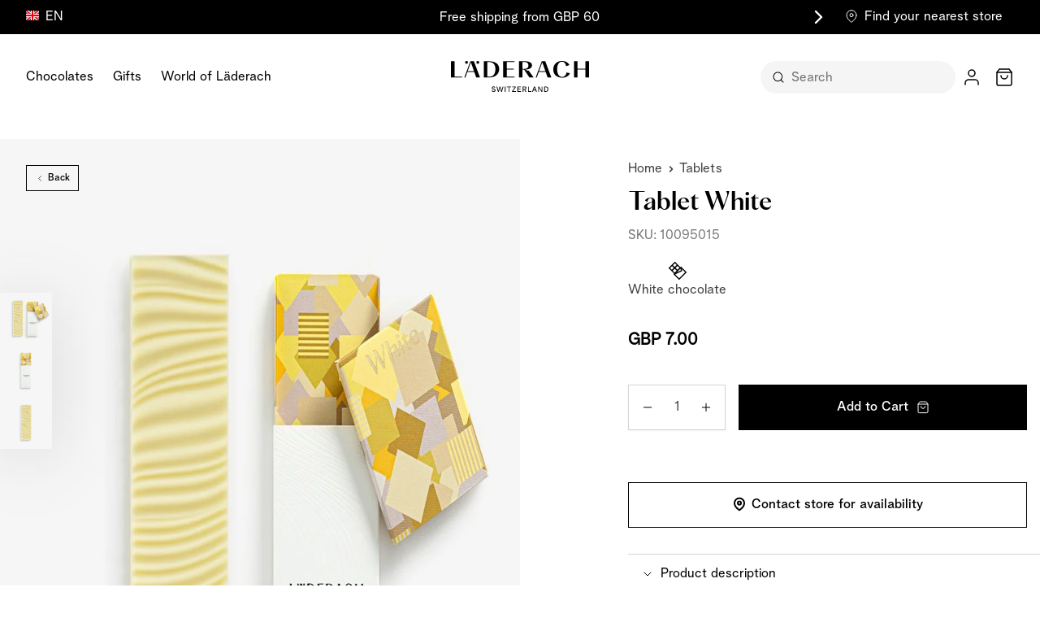

--- FILE ---
content_type: text/html; charset=UTF-8
request_url: https://laderach.com/uk-en/10095015-tablet-white
body_size: 171443
content:
<!doctype html>
<html lang="en">
<head prefix="og: http://ogp.me/ns# fb: http://ogp.me/ns/fb# product: http://ogp.me/ns/product#">
    <meta charset="utf-8"/>
<meta name="title" content="Tablet White"/>
<meta name="description" content="Unsere Schoggi ist 90% Freude und 10% Magie. Die Familie Läderach ist seit 3 Generationen im Schokoladehandwerk tätig. Probieren Sie beste Schweizer Schokolade."/>
<meta name="keywords" content="Schokolade, Schweizer Schokolade, Beste Schokolade, Online kaufen"/>
<meta name="robots" content="INDEX,FOLLOW"/>
<meta name="viewport" content="width=device-width, initial-scale=1"/>
<title>Tablet White</title>
<link  rel="stylesheet" type="text/css"  media="all" href="https://laderach.com/static/version1769411442/frontend/Laederach/Hyva/en_GB/css/styles.min.css" />
<link  rel="stylesheet" type="text/css"  media="all" href="https://laderach.com/static/version1769411442/frontend/Laederach/Hyva/en_GB/css/cookie-policy-page.min.css" />
<link  rel="stylesheet" type="text/css"  media="all" href="https://laderach.com/static/version1769411442/frontend/Laederach/Hyva/en_GB/css/custom-option.min.css" />
<link  rel="stylesheet" type="text/css"  media="all" href="https://laderach.com/static/version1769411442/frontend/Laederach/Hyva/en_GB/Amasty_Base/vendor/slick/amslick.min.css" />
<link  rel="stylesheet" type="text/css"  media="all" href="https://laderach.com/static/version1769411442/frontend/Laederach/Hyva/en_GB/Bss_GeoIPAutoSwitchStore/css/magnific-popup.min.css" />
<link  rel="stylesheet" type="text/css"  media="all" href="https://laderach.com/static/version1769411442/frontend/Laederach/Hyva/en_GB/Plumrocket_Newsletterpopup/css/prnewsletterpopup-animation.min.css" />
<link  rel="stylesheet" type="text/css"  media="all" href="https://laderach.com/static/version1769411442/frontend/Laederach/Hyva/en_GB/Plumrocket_Newsletterpopup/css/prnewsletterpopup-custom.min.css" />
<link  rel="stylesheet" type="text/css"  media="all" href="https://laderach.com/static/version1769411442/frontend/Laederach/Hyva/en_GB/Plumrocket_Newsletterpopup/css/prnewsletterpopup.min.css" />
<script  type="text/javascript"  type="text/javascript" src="https://laderach.com/static/version1769411442/frontend/Laederach/Hyva/en_GB/js/request-user-properties.min.js"></script>
<script  type="text/javascript"  src="https://laderach.com/static/version1769411442/frontend/Laederach/Hyva/en_GB/js/simpleParallax.min.js"></script>
<link  rel="canonical" href="https://laderach.com/uk-en/10095015-tablet-white" />
<link  rel="alternate" hreflang="de-DE" href="https://laderach.com/eu-de/10095015-tafel-weiss" />
<link  rel="alternate" hreflang="en-CA" href="https://laderach.com/ca-en/10095015-tablet-white" />
<link  rel="alternate" hreflang="en-CH" href="https://laderach.com/ch-en/10095015-tablet-white" />
<link  rel="alternate" hreflang="x-default" href="https://laderach.com/eu-en/10095015-tablet-white" />
<link  rel="alternate" hreflang="en-GB" href="https://laderach.com/uk-en/10095015-tablet-white" />
<link  rel="alternate" hreflang="fr-CA" href="https://laderach.com/ca-fr/10095015-tablette-blanc" />
<link  rel="alternate" hreflang="fr-CH" href="https://laderach.com/ch-fr/10095015-tablette-blanc" />
<link  rel="alternate" hreflang="fr-FR" href="https://laderach.com/eu-fr/10095015-tablette-blanc" />
<link  rel="alternate" hreflang="de-CH" href="https://laderach.com/ch-de/10095015-tafel-weiss" />
<link  rel="icon" type="image/x-icon" href="https://laderach.com/media/favicon/default/favicon_2.png" />
<link  rel="shortcut icon" type="image/x-icon" href="https://laderach.com/media/favicon/default/favicon_2.png" />
<style>
.opacity-25{
opacity: 0 !important;
}
@media (max-width: 767px) {
    [data-content-type="row"] .pagebuilder-column-group .pagebuilder-column-line {
        flex-wrap: wrap;
    }
}
</style>
</style><script>
    (function(){
        var s = document.createElement('script');
        var h = document.querySelector('head') || document.body;
        s.src = 'https://acsbapp.com/apps/app/dist/js/app.js';
        s.async = true;
        s.onload = function(){
            acsbJS.init({
                statementLink : '',
                footerHtml : '',
                hideMobile : false,
                hideTrigger : false,
                disableBgProcess : false,
                language : 'en',
                position : 'right',
                leadColor : '#000000',
                triggerColor : '#000000',
                triggerRadius : '50%',
                triggerPositionX : 'right',
                triggerPositionY : 'center',
                triggerIcon : 'people',
                triggerSize : 'small',
                triggerOffsetX : 20,
                triggerOffsetY : 20,
                mobile : {
                    triggerSize : 'small',
                    triggerPositionX : 'right',
                    triggerPositionY : 'center',
                    triggerOffsetX : 10,
                    triggerOffsetY : 0,
                    triggerRadius : '50%'
                }
            });
        };
        h.appendChild(s);
    })();
</script><!-- Google Tag Manager -->
<script>
    function initGTM() {
            const callbackGtm = (w, d, s, l, i) => {
            w[l] = w[l] || [];
            w[l].push({"gtm.start": new Date().getTime(), event: "gtm.js"});
            var f = d.getElementsByTagName(s)[0],
                j = d.createElement(s),
                dl = l != "dataLayer" ? "&l=" + l : "";
            j.async = true;
            j.src = "https://www.googletagmanager.com/gtm.js?id=" + i + dl;
            f.parentNode.insertBefore(j, f);
        };
        const waitForCookiesGtm = () =>
            new Promise((resolve) => {
                function waitForIt() {
                    if (window.dataLayer && Array.isArray(window.dataLayer)) {
                        callbackGtm(window, document, "script", "dataLayer", "GTM-MVPXP5T");
                        resolve();
                        return;
                    }
                    setTimeout(waitForIt, 50);
                }

                waitForIt();
            });
        waitForCookiesGtm();
    }

</script>
<!-- End Google Tag Manager -->
            <script src="https://policy.app.cookieinformation.com/uc.js" id="CookieConsent" data-cfasync="false"  data-culture="EN" ></script>

<!--Custom Style-->
<script>
    var BASE_URL = 'https://laderach.com/uk-en/';
    var THEME_PATH = 'https://laderach.com/static/version1769411442/frontend/Laederach/Hyva/en_GB';
    var COOKIE_CONFIG = {
        "expires": null,
        "path": "\u002F",
        "domain": ".laderach.com",
        "secure": true,
        "lifetime": "360000",
        "cookie_restriction_enabled": false    };
    var CURRENT_STORE_CODE = 'uk-en';
    var CURRENT_WEBSITE_ID = '7';

    window.hyva = window.hyva || {}

    window.cookie_consent_groups = window.cookie_consent_groups || {}
    window.cookie_consent_groups['necessary'] = true;

    window.cookie_consent_config = window.cookie_consent_config || {};
    window.cookie_consent_config['necessary'] = [].concat(
        window.cookie_consent_config['necessary'] || [],
        [
            'user_allowed_save_cookie',
            'form_key',
            'mage-messages',
            'private_content_version',
            'mage-cache-sessid',
            'last_visited_store',
            'section_data_ids'
        ]
    );
</script>
<script>
    'use strict';
    (function( hyva, undefined ) {

        function lifetimeToExpires(options, defaults) {

            const lifetime = options.lifetime || defaults.lifetime;

            if (lifetime) {
                const date = new Date;
                date.setTime(date.getTime() + lifetime * 1000);
                return date;
            }

            return null;
        }

        function generateRandomString() {

            const allowedCharacters = '0123456789abcdefghijklmnopqrstuvwxyzABCDEFGHIJKLMNOPQRSTUVWXYZ',
                length = 16;

            let formKey = '',
                charactersLength = allowedCharacters.length;

            for (let i = 0; i < length; i++) {
                formKey += allowedCharacters[Math.round(Math.random() * (charactersLength - 1))]
            }

            return formKey;
        }

        const sessionCookieMarker = {noLifetime: true}

        const cookieTempStorage = {};

        const internalCookie = {
            get(name) {
                const v = document.cookie.match('(^|;) ?' + name + '=([^;]*)(;|$)');
                return v ? v[2] : null;
            },
            set(name, value, days, skipSetDomain) {
                let expires,
                    path,
                    domain,
                    secure,
                    samesite;

                const defaultCookieConfig = {
                    expires: null,
                    path: '/',
                    domain: null,
                    secure: false,
                    lifetime: null,
                    samesite: 'lax'
                };

                const cookieConfig = window.COOKIE_CONFIG || {};

                expires = days && days !== sessionCookieMarker
                    ? lifetimeToExpires({lifetime: 24 * 60 * 60 * days, expires: null}, defaultCookieConfig)
                    : lifetimeToExpires(window.COOKIE_CONFIG, defaultCookieConfig) || defaultCookieConfig.expires;

                path = cookieConfig.path || defaultCookieConfig.path;
                domain = !skipSetDomain && (cookieConfig.domain || defaultCookieConfig.domain);
                secure = cookieConfig.secure || defaultCookieConfig.secure;
                samesite = cookieConfig.samesite || defaultCookieConfig.samesite;

                document.cookie = name + "=" + encodeURIComponent(value) +
                    (expires && days !== sessionCookieMarker ? '; expires=' + expires.toGMTString() : '') +
                    (path ? '; path=' + path : '') +
                    (domain ? '; domain=' + domain : '') +
                    (secure ? '; secure' : '') +
                    (samesite ? '; samesite=' + samesite : 'lax');
            },
            isWebsiteAllowedToSaveCookie() {
                const allowedCookies = this.get('user_allowed_save_cookie');
                if (allowedCookies) {
                    const allowedWebsites = JSON.parse(unescape(allowedCookies));

                    return allowedWebsites[CURRENT_WEBSITE_ID] === 1;
                }
                return false;
            },
            getGroupByCookieName(name) {
                const cookieConsentConfig = window.cookie_consent_config || {};
                let group = null;
                for (let prop in cookieConsentConfig) {
                    if (!cookieConsentConfig.hasOwnProperty(prop)) continue;
                    if (cookieConsentConfig[prop].includes(name)) {
                        group = prop;
                        break;
                    }
                }
                return group;
            },
            isCookieAllowed(name) {
                const cookieGroup = this.getGroupByCookieName(name);
                return cookieGroup
                    ? window.cookie_consent_groups[cookieGroup]
                    : this.isWebsiteAllowedToSaveCookie();
            },
            saveTempStorageCookies() {
                for (const [name, data] of Object.entries(cookieTempStorage)) {
                    if (this.isCookieAllowed(name)) {
                        this.set(name, data['value'], data['days'], data['skipSetDomain']);
                        delete cookieTempStorage[name];
                    }
                }
            }
        };

        hyva.getCookie = (name) => {
            const cookieConfig = window.COOKIE_CONFIG || {};

            if (cookieConfig.cookie_restriction_enabled && ! internalCookie.isCookieAllowed(name)) {
                return cookieTempStorage[name] ? cookieTempStorage[name]['value'] : null;
            }

            return internalCookie.get(name);
        }

        hyva.setCookie = (name, value, days, skipSetDomain) => {
            const cookieConfig = window.COOKIE_CONFIG || {};

            if (cookieConfig.cookie_restriction_enabled && ! internalCookie.isCookieAllowed(name)) {
                cookieTempStorage[name] = {value, days, skipSetDomain};
                return;
            }
            return internalCookie.set(name, value, days, skipSetDomain);
        }


        hyva.setSessionCookie = (name, value, skipSetDomain) => {
            return hyva.setCookie(name, value, sessionCookieMarker, skipSetDomain)
        }

        hyva.getBrowserStorage = () => {
            const browserStorage = window.localStorage || window.sessionStorage;
            if (!browserStorage) {
                console.warn('Browser Storage is unavailable');
                return false;
            }
            try {
                browserStorage.setItem('storage_test', '1');
                browserStorage.removeItem('storage_test');
            } catch (error) {
                console.warn('Browser Storage is not accessible', error);
                return false;
            }
            return browserStorage;
        }

        hyva.postForm = (postParams) => {
            const form = document.createElement("form");

            let data = postParams.data;

            if (! postParams.skipUenc && ! data.uenc) {
                data.uenc = btoa(window.location.href);
            }
            form.method = "POST";
            form.action = postParams.action;

            Object.keys(postParams.data).map(key => {
                const field = document.createElement("input");
                field.type = 'hidden'
                field.value = postParams.data[key];
                field.name = key;
                form.appendChild(field);
            });

            const form_key = document.createElement("input");
            form_key.type = 'hidden';
            form_key.value = hyva.getFormKey();
            form_key.name="form_key";
            form.appendChild(form_key);

            document.body.appendChild(form);

            form.submit();
        }

        hyva.getFormKey = function () {
            let formKey = hyva.getCookie('form_key');

            if (!formKey) {
                formKey = generateRandomString();
                hyva.setCookie('form_key', formKey);
            }

            return formKey;
        }

        hyva.formatPrice = (value, showSign, options = {}) => {
            const groupSeparator = options.groupSeparator;
            const decimalSeparator = options.decimalSeparator
            delete options.groupSeparator;
            delete options.decimalSeparator;
            const formatter = new Intl.NumberFormat(
                'en\u002DGB',
                Object.assign({
                    style: 'currency',
                    currency: 'GBP',
                    signDisplay: showSign ? 'always' : 'auto'
                }, options)
            );
            return (typeof Intl.NumberFormat.prototype.formatToParts === 'function') ?
                formatter.formatToParts(value).map(({type, value}) => {
                    switch (type) {
                        case 'currency':
                            return '\u00A3' || value;
                        case 'minusSign':
                            return '- ';
                        case 'plusSign':
                            return '+ ';
                        case 'group':
                            return groupSeparator !== undefined ? groupSeparator : value;
                        case 'decimal':
                            return decimalSeparator !== undefined ? decimalSeparator : value;
                        default :
                            return value;
                    }
                }).reduce((string, part) => string + part) :
                formatter.format(value);
        }

        const formatStr = function (str, nStart) {
            const args = Array.from(arguments).slice(2);

            return str.replace(/(%+)([0-9]+)/g, (m, p, n) => {
                const idx = parseInt(n) - nStart;

                if (args[idx] === null || args[idx] === void 0) {
                    return m;
                }
                return p.length % 2
                    ? p.slice(0, -1).replace('%%', '%') + args[idx]
                    : p.replace('%%', '%') + n;
            })
        }

        hyva.str = function (string) {
            const args = Array.from(arguments);
            args.splice(1, 0, 1);

            return formatStr.apply(undefined, args);
        }

        hyva.strf = function () {
            const args = Array.from(arguments);
            args.splice(1, 0, 0);

            return formatStr.apply(undefined, args);
        }

        /**
         * Take a html string as `content` parameter and
         * extract an element from the DOM to replace in
         * the current page under the same selector,
         * defined by `targetSelector`
         */
        hyva.replaceDomElement = (targetSelector, content) => {
            // Parse the content and extract the DOM node using the `targetSelector`
            const parser = new DOMParser();
            const doc = parser.parseFromString(content, 'text/html');
            const contentNode = doc.querySelector(targetSelector);

            // Bail if content or target can't be found
            if (!contentNode || !document.querySelector(targetSelector)) {
                return;
            }

                        hyva.activateScripts(contentNode);
            
            // Replace the old DOM node with the new content
            document.querySelector(targetSelector).replaceWith(contentNode);

            // Reload customerSectionData and display cookie-messages if present
            window.dispatchEvent(new CustomEvent("reload-customer-section-data"));
            hyva.initMessages();
        }

        hyva.removeScripts = (contentNode) => {
            const scripts = contentNode.getElementsByTagName('script');
            for (let i = 0; i < scripts.length; i++) {
                scripts[i].parentNode.removeChild(scripts[i]);
            }
            const templates = contentNode.getElementsByTagName('template');
            for (let i = 0; i < templates.length; i++) {
                const container = document.createElement('div');
                container.innerHTML = templates[i].innerHTML;
                hyva.removeScripts(container);
                templates[i].innerHTML = container.innerHTML;
            }
        }

        hyva.activateScripts = (contentNode) => {
            // Create new array from HTMLCollection to avoid mutation of collection while manipulating the DOM.
            const scripts = Array.from(contentNode.getElementsByTagName('script'));

            // Iterate over all script tags to duplicate+inject each into the head
            for (const original of scripts) {
                const script = document.createElement('script');
                original.type && (script.type = original.type);
                script.innerHTML = original.innerHTML;

                // Remove the original (non-executing) script from the contentNode
                original.parentNode.removeChild(original)

                // Add script to head
                document.head.appendChild(script);
            }

            return contentNode;
        }

        const replace = {['+']: '-', ['/']: '_', ['=']: ','};
        hyva.getUenc = () => btoa(window.location.href).replace(/[+/=]/g, match => replace[match]);

        let currentTrap;

        const focusableElements = (rootElement) => {
            const selector = 'button, [href], input, select, textarea, details, [tabindex]:not([tabindex="-1"]';
            return Array.from(rootElement.querySelectorAll(selector))
                .filter(el => {
                    return el.style.display !== 'none'
                        && !el.disabled
                        && el.tabIndex !== -1
                        && (el.offsetWidth || el.offsetHeight || el.getClientRects().length)
                })
        }

        const focusTrap = (e) => {
            const isTabPressed = e.key === 'Tab' || e.keyCode === 9;
            if (!isTabPressed) return;

            const focusable = focusableElements(currentTrap)
            const firstFocusableElement = focusable[0]
            const lastFocusableElement = focusable[focusable.length - 1]

            e.shiftKey
                ? document.activeElement === firstFocusableElement && (lastFocusableElement.focus(), e.preventDefault())
                : document.activeElement === lastFocusableElement && (firstFocusableElement.focus(), e.preventDefault())
        };

        hyva.releaseFocus = (rootElement) => {
            if (currentTrap && (!rootElement || rootElement === currentTrap)) {
                currentTrap.removeEventListener('keydown', focusTrap)
                currentTrap = null
            }
        }
        hyva.trapFocus = (rootElement) => {
            if (!rootElement) return;
            hyva.releaseFocus()
            currentTrap = rootElement
            rootElement.addEventListener('keydown', focusTrap)
            const firstElement = focusableElements(rootElement)[0]
            firstElement && firstElement.focus()
        }

        hyva.safeParseNumber = (rawValue) => {
            const number = rawValue ? parseFloat(rawValue) : null;

            return Array.isArray(number) || isNaN(number) ? rawValue : number;
        }

        const toCamelCase = s => s.split('_').map(word => word.charAt(0).toUpperCase() + word.slice(1)).join('');
        hyva.createBooleanObject = (name, value = false, additionalMethods = {}) => {

            const camelCase = toCamelCase(name);
            const key = '__hyva_bool_' + name

            return new Proxy(Object.assign(
                additionalMethods,
                {
                    [key]: !!value,
                    [name]() {return !!this[key]},
                    ['!' + name]() {return !this[key]}, // @deprecated This does not work with non-CSP Alpine
                    ['not' + camelCase]() {return !this[key]},
                    ['toggle' + camelCase]() {this[key] = !this[key]},
                    [`set${camelCase}True`]() {this[key] = true},
                    [`set${camelCase}False`]() {this[key] = false},
                }
            ), {
                set(target, prop, value) {
                    return prop === name
                        ? (target[key] = !!value)
                        : Reflect.set(...arguments);
                }
            })
        }

                hyva.alpineInitialized = (fn) => window.addEventListener('alpine:initialized', fn, {once: true})
        window.addEventListener('alpine:init', () => Alpine.data('{}', () => ({})), {once: true});
                window.addEventListener('user-allowed-save-cookie', () => internalCookie.saveTempStorageCookies())

    }( window.hyva = window.hyva || {} ));
</script>
<script>
    (() => {
        const origFormatPrice = hyva.formatPrice;
        var content   = '%s';
        hyva.formatPrice = function (value, showSign, options = {}) {
            var format     ={"show_symbol":"before_with_space","group_separator":".","decimal_number":"2","minus_sign":"-","symbol":"GBP","decimal_separator":".","show_minus":"before_symbol"};
            if(!format) {
                return origFormatPrice.apply(null, arguments)
            }
            switch (format['show_symbol']) {
                case 'before':
                    format.pattern = format.symbol + content;
                    break;
                case 'before_with_space':
                    format.pattern = format.symbol +' ' + content;
                    break;
                case 'after':
                    format.pattern = content + format.symbol ;
                    break;
                case 'after_with_space':
                    format.pattern =  content + ' ' + format.symbol;
                    break;
                default:
                    format.pattern = content;
                    break;
            }
            let optionsCustom= {
                style: 'decimal', // Use 'decimal' for numbers without currency formatting
                minimumFractionDigits: format['decimal_number'],
                maximumFractionDigits: format['decimal_number'],
            };
            const formatter = new Intl.NumberFormat(
                'en\u002DGB',
                Object.assign({
                    style: 'currency',
                    currency: 'GBP',
                    signDisplay: showSign ? 'always' : 'auto'
                }, optionsCustom)
            );
            let  newPrice = formatter.format(value);
            let newPattern = format.pattern;
            if(value < 0) {
                let newValue = value * -1;
                newPrice = formatter.format(newValue);
                if (format['show_minus'] && format['minus_sign'] && format['symbol']) {
                    switch (format['show_minus']) {
                        case 'before_value':
                            newPattern = format.pattern.replace(content, format['minus_sign'] + content);
                            break;
                        case 'after_value':
                            newPattern = format.pattern.replace(content, content + format['minus_sign']);
                            break;
                        case 'before_symbol':
                            newPattern = format.pattern.replace(format['symbol'], format['minus_sign'] + format['symbol']);
                            break;
                        case 'after_symbol':
                            newPattern = format.pattern.replace(format['symbol'], format['symbol'] + format['minus_sign']);
                            break;
                        default:
                            newPattern = format.pattern;
                            break;
                    }
                }
                if (!format.pattern.includes(format['symbol'])) {
                    newPattern = format['minus_sign'] + format.pattern;
                }

            }
            if(format['group_separator'] && format['decimal_separator'] && typeof newPrice ===  'string') {
                newPrice = newPrice.replace(/,/g, format['group_separator'])
                .replace('.',format['decimal_separator'])

            }
            return newPattern.replace('%s', newPrice);
        }
    })()
</script>
<script>
    (() => {
        const origFormatPrice = hyva.formatPrice;
        var content   = '%s';

        hyva.customPriceformatter = function (value, showSign, options = {}) {
            var format     ={"show_symbol":"before_with_space","group_separator":".","decimal_number":"2","minus_sign":"-","symbol":"GBP","decimal_separator":".","show_minus":"before_symbol"};
            var customFormat     ={"pdp_symbol_position":"before_with_space","pdp_use_custom_symbol":0,"pdp_custom_symbol":null};
            if(!customFormat) {
                return origFormatPrice.apply(null, arguments)
            }

            if(customFormat['pdp_use_custom_symbol'] && customFormat['pdp_custom_symbol']) {
                format.symbol = customFormat['pdp_custom_symbol'];
            }

            switch (customFormat['pdp_symbol_position']) {
                case 'before':
                    format.pattern = format.symbol + content;
                    break;
                case 'before_with_space':
                    format.pattern = format.symbol + ' ' + content;
                    break;
                case 'after':
                    format.pattern = content + format.symbol ;
                    break;
                case 'after_with_space':
                    format.pattern =  content + ' ' + format.symbol;
                    break;
                default:
                    format.pattern = content;
                    break;
            }
            let optionsCustom= {
                style: 'decimal', // Use 'decimal' for numbers without currency formatting
                minimumFractionDigits: format['decimal_number'],
                maximumFractionDigits: format['decimal_number'],
            };
            const formatter = new Intl.NumberFormat(
                'en\u002DGB',
                Object.assign({
                    style: 'currency',
                    currency: 'GBP',
                    signDisplay: showSign ? 'always' : 'auto'
                }, optionsCustom)
            );
            let  newPrice = formatter.format(value);
            let newPattern = format.pattern;
            if(value < 0) {
                let newValue = value * -1;
                newPrice = formatter.format(newValue);
                if (format['show_minus'] && format['minus_sign'] && format['symbol']) {
                    switch (format['show_minus']) {
                        case 'before_value':
                            newPattern = format.pattern.replace(content, format['minus_sign'] + content);
                            break;
                        case 'after_value':
                            newPattern = format.pattern.replace(content, content + format['minus_sign']);
                            break;
                        case 'before_symbol':
                            newPattern = format.pattern.replace(format['symbol'], 
                                format['minus_sign'] + format['symbol']);
                            break;
                        case 'after_symbol':
                            newPattern = format.pattern.replace(format['symbol'], 
                                format['symbol'] + format['minus_sign']);
                            break;
                        default:
                            newPattern = format.pattern;
                            break;
                    }
                }
                if (!format.pattern.includes(format['symbol'])) {
                    newPattern = format['minus_sign'] + format.pattern;
                }

            }
            if(format['group_separator'] && format['decimal_separator'] && typeof newPrice ===  'string') {
                newPrice = newPrice.replace(/,/g, format['group_separator'])
                .replace('.',format['decimal_separator'])

            }
            return newPattern.replace('%s', newPrice);
        }
    })()
</script>
<script>
    if (!window.IntersectionObserver) {
        window.IntersectionObserver = function (callback) {
            this.observe = el => el && callback(this.takeRecords());
            this.takeRecords = () => [{isIntersecting: true, intersectionRatio: 1}];
            this.disconnect = () => {};
            this.unobserve = () => {};
        }
    }
</script>

<meta property="og:type" content="product.item"/>
<meta property="og:title" content="Tablet&#x20;White"/>
<meta property="og:description" content="This&#x20;creamy&#x20;white&#x20;chocolate&#x20;tablet&#x20;is&#x20;characterised&#x20;by&#x20;its&#x20;ivory&#x20;colour&#x20;and&#x20;delicate&#x20;aromas&#x20;of&#x20;milk,&#x20;cream,&#x20;and&#x20;vanilla.&#x20;The&#x20;high&#x20;proportion&#x20;of&#x20;top-quality&#x20;Swiss&#x20;milk&#x20;and&#x20;creamy&#x20;cocoa&#x20;butter&#x20;harmonise&#x20;together&#x20;to&#x20;create&#x20;a&#x20;subtle&#x20;sweetness.&#x20;This&#x20;pure&#x20;L&amp;&#x23;228&#x3B;derach&#x20;chocolate&#x20;bar&#x20;has&#x20;a&#x20;soft,&#x20;velvety&#x20;mouthfeel,&#x20;a&#x20;well-rounded&#x20;note&#x20;of&#x20;vanilla,&#x20;and&#x20;a&#x20;hint&#x20;of&#x20;caramel&#x20;in&#x20;the&#x20;finish.&#x20;&#x28;64&#x20;g&#x29;"/>
<meta property="og:url" content="https://laderach.com/uk-en/10095015-tablet-white"/>
<meta property="product:price:amount" content="7"/>
<meta property="product:price:currency" content="GBP"/>
<meta property="og:image" content="https://laderach.com/media/catalog/product/cache/93460ffb5cd45bcdb7b97b03bcf92214/1/0/10095015_Tafel_Weiss_1_3.jpg"/>
<meta property="og:image:width" content="265"/>
<meta property="og:image:height" content="265"/>
<meta property="og:site_name" content="Läderach Online-Shop"/>
<meta property="product:availability" content="in stock"/>
<meta name="twitter:site" content="laderach_swiss"/>
<meta name="twitter:creator" content="laderach_swiss"/>
<meta name="twitter:card" content="summary"/>
<meta name="twitter:title" content="Tablet&#x20;White"/>
<meta name="twitter:description" content="This&#x20;creamy&#x20;white&#x20;chocolate&#x20;tablet&#x20;is&#x20;characterised&#x20;by&#x20;its&#x20;ivory&#x20;colour&#x20;and&#x20;delicate&#x20;aromas&#x20;of&#x20;milk,&#x20;cream,&#x20;and&#x20;vanilla.&#x20;The&#x20;high&#x20;proportion&#x20;of&#x20;top-quality&#x20;Swiss&#x20;milk&#x20;and&#x20;creamy&#x20;cocoa&#x20;butter&#x20;harmonise&#x20;together&#x20;to&#x20;create&#x20;a&#x20;subtle&#x20;sweetness.&#x20;This&#x20;pure&#x20;L&amp;&#x23;228&#x3B;derach&#x20;chocolate&#x20;bar&#x20;has&#x20;a&#x20;soft,&#x20;velvety&#x20;mouthfeel,&#x20;a&#x20;well-rounded&#x20;note&#x20;of&#x20;vanilla,&#x20;and&#x20;a&#x20;hint&#x20;of&#x20;caramel&#x20;in&#x20;the&#x20;finish.&#x20;&#x28;64&#x20;g&#x29;"/>
<meta name="twitter:image" content="https://laderach.com/media/catalog/product/cache/93460ffb5cd45bcdb7b97b03bcf92214/1/0/10095015_Tafel_Weiss_1_3.jpg"/>
<meta name="twitter:url" content="https://laderach.com/uk-en/10095015-tablet-white"/>
<meta name="twitter:label1" content="Price"/>
<meta name="twitter:data1" content="7"/>
<meta name="twitter:label2" content="Availability"/>
<meta name="twitter:data2" content="in stock"/>
<script type="application/ld+json">{"@context":"http:\/\/schema.org","@type":"WebSite","url":"https:\/\/laderach.com\/","name":"L\u00e4derach Online-Shop"}</script><script type="application/ld+json">{"@context":"http:\/\/schema.org","@type":"BreadcrumbList","itemListElement":[{"@type":"ListItem","item":{"@id":"https:\/\/laderach.com\/uk-en\/tafeln","name":"Tafeln"},"position":1},{"@type":"ListItem","item":{"@id":"https:\/\/laderach.com\/uk-en\/10095015-tablet-white","name":"Tablet White"},"position":2}]}</script><script type="application/ld+json">{"@context":"http:\/\/schema.org","@type":"Product","name":"Tablet White","description":"This creamy white chocolate tablet is characterised by its ivory colour and delicate aromas of milk, cream, and vanilla. The high proportion of top-quality Swiss milk and creamy cocoa butter harmonise together to create a subtle sweetness. This pure L&#228;derach chocolate bar has a soft, velvety mouthfeel, a well-rounded note of vanilla, and a hint of caramel in the finish. (64 g)","image":"https:\/\/laderach.com\/media\/catalog\/product\/cache\/4c785ebbee9c3a4533976f55358571eb\/1\/0\/10095015_Tafel_Weiss_1_3.jpg","offers":{"@type":"http:\/\/schema.org\/Offer","price":7,"url":"https:\/\/laderach.com\/uk-en\/10095015-tablet-white","priceCurrency":"GBP","availability":"http:\/\/schema.org\/InStock","shippingDetails":{"deliveryTime":{"businessDays":{"@type":"OpeningHoursSpecification","dayOfWeek":[""]},"@type":"ShippingDeliveryTime"},"@type":"OfferShippingDetails"}},"sku":"10095015"}</script><script type="application/ld+json">{"@context":"http:\/\/schema.org\/","@type":"WebPage","speakable":{"@type":"SpeakableSpecification","cssSelector":[".description"],"xpath":["\/html\/head\/title"]}}</script></head>
<body class="pl-thm-teamq pl-thm-teamq-laederach catalog-product-view product-10095015-tablet-white page-layout-1column" id="html-body" ontouchstart="() => {}">
<script>
    function memorizeScrollPosition(el) {
        el.addEventListener('click', function (event) {
            if (event.target.closest('.add-to-cart-btn')) {
                // Save product id in sessionstorage if the product was added from plp product grid
                // to later scroll to this product
                if (el === document.getElementById('layer-product-list')) {
                    const product = event.target.closest('.product_addtocart_form');
                    const productId = product
                        .querySelector('.product-id-input')
                        .getAttribute('value');
                    sessionStorage.setItem('productId', productId);
                    sessionStorage.setItem('offsetY', product.getBoundingClientRect().y);
                }
                sessionStorage.setItem('scrollpos', window.scrollY);
            }
        });
    }

    window.addEventListener('load', function () {
        const productSliderContainer = document.querySelector('.product-items.widget-product-carousel');
        const pdpAddToCartBtn = document.getElementById('product-addtocart-button');
        const productsGrid = document.getElementById('layer-product-list');
        const recentlyViewedContainer = document.querySelector('.recently-viewed-container');

        // memorize scroll position if add to cart button was clicked from product slider
        if (productSliderContainer) {
            memorizeScrollPosition(productSliderContainer);
        }

        // memorize scroll position if add to cart button was clicked from product grid
        if (productsGrid) {
            memorizeScrollPosition(productsGrid);
        }

        // memorize scroll position if add to cart button was clicked from recently viewed products
        if (recentlyViewedContainer) {
            memorizeScrollPosition(recentlyViewedContainer);
        }

        // memorize scroll position if add to cart button was clicked from product details page
        if (pdpAddToCartBtn) {
            pdpAddToCartBtn.addEventListener('click', function () {
                sessionStorage.setItem('scrollpos', window.scrollY);
            });
        }

        setTimeout(() => {
            if (typeof window.mageMessages !== "undefined" && window.mageMessages.length) {
                let scrollpos = sessionStorage.getItem('scrollpos');
                let productId = sessionStorage.getItem('productId');
                if (window.mageMessages[0].type === 'success' && scrollpos) {
                    // If the product was added from plp product grid we retrieve its id from sessionstorage
                    // and scroll to it
                    if (productId) {
                        const addedProduct = document
                            .querySelector(`input[value="${productId}"]`)
                            .closest('.product_addtocart_form');
                        const offsetTopValue = addedProduct ? addedProduct.offsetTop : 0;
                        window.scrollTo({top: offsetTopValue - sessionStorage.getItem('offsetY')});
                        sessionStorage.removeItem('productId');
                        sessionStorage.removeItem('offsetY');
                    } else {
                        window.scrollTo(0, scrollpos);
                    }
                    sessionStorage.removeItem('scrollpos');
                }
            }
        }, 100);
    });
</script>
<!--phpcs:ignoreFile-->
<!-- Google Tag Manager (noscript) -->
<script>
    // phpcs:ignore
        var iframe = document.createElement('iframe');
        iframe.src = "https://www.googletagmanager.com/ns.html?id=GTM-MVPXP5T";
        iframe.height = 0;
        iframe.width = 0;
        iframe.style = "display:none;visibility:hidden";
        document.body.appendChild(iframe);
</script>
<!-- End Google Tag Manager (noscript) -->

<script>
    let prNewsletterPopupApi = initPrNewsletterPopupApi();
    // Confirm Geo popup has been shown, before showing any other popups
    window.addEventListener('geo_popup_toggle', () => {
        prNewsletterPopupApi.load();
    }, { once: true });

    // If Geo popup has been shown, load promo popup
    if (hyva.getCookie('geomodal_popup_shown')) {
        prNewsletterPopupApi.load();
    }

    function initPrNewsletterPopupApi()
    {
        const globalSettings = {"enable_analytics":1,"googleTagManagerEnabled":false,"area":"product","cmsPage":"","categoryId":0,"productId":1504,"action_url":"https:\/\/laderach.com\/uk-en\/prnewsletterpopup\/index\/subscribe\/","subscribeUrl":"https:\/\/laderach.com\/uk-en\/prnewsletterpopup\/index\/subscribe\/","cancel_url":"https:\/\/laderach.com\/uk-en\/prnewsletterpopup\/index\/cancel\/","block_url":"https:\/\/laderach.com\/uk-en\/prnewsletterpopup\/index\/block\/","loadPopupUrl":"https:\/\/laderach.com\/uk-en\/prnewsletterpopup\/index\/popup\/","history_url":"https:\/\/laderach.com\/uk-en\/prnewsletterpopup\/index\/history\/","activePopupIds":[146,153],"isGlobalCookieUsage":false} || {loadPopupUrl: ''};
        let prevCursorY = 0;
        let areaSettings = {
            is_preview: globalSettings.is_preview,
            area: globalSettings.area,
            w: screen.width,
            referer: document.URL,
            parentReferrer: document.referrer,
            cmsPage: globalSettings.cmsPage,
            categoryId: globalSettings.categoryId,
            productId: globalSettings.productId,
        };
        let popups = {};

        let api = {
            load: function (popupId) {
                if (!this.isValidPage() || globalSettings.is_preview) {
                    return;
                }

                let searchCriteria = Object.assign({}, areaSettings);
                searchCriteria.id = popupId || 0;

                fetch(globalSettings.loadPopupUrl, {
                    headers: {
                        contentType: 'application/json',
                        'X-Requested-With': 'XMLHttpRequest',
                    },
                    body: new URLSearchParams(searchCriteria),
                    method: 'POST'
                })
                    .then(response => (response && !response.redirected) ? response.json() : null)
                    .then(data => data.success && this.afterLoad(data));
            },
            preview: function (settings) {
                this.afterLoad({settings});
            },
            initWidget: function (settings) {
                const popup = createPopup('', settings);
                popups[settings.id] = popup;
                popup.openPopup();
                return popup;
            },
            afterLoad: function ({html, settings}) {
                const popup = createPopup(html, settings);
                popups[settings.id] = popup;
                popup.initOpenPopupListener();
                return popup;
            },
            isValidPage: function () {
                if (areaSettings.area === 'account') {
                    return false;
                }
                return !(window.navigator
                    && window.navigator.userAgent
                    && window.navigator.userAgent.match('/bot|crawl|slurp|spider/i'));
            },
            setDisablingCookie: function (popup) {
                if (globalSettings.is_preview) {
                    return;
                }
                let seconds = popup.settings.cookie_time_frame > 0
                    ? popup.settings.cookie_time_frame
                    : 3650 * 86400; // emulate never expire

                let disabledCookies = JSON.parse(
                    decodeURIComponent(
                        hyva.getCookie('prnewsletterpopup_disable_popup') ?? encodeURIComponent('{}')
                    )
                );

                disabledCookies = {
                    ...disabledCookies,
                    [popup.settings.id]: 'yes'
                };

                hyva.setCookie(
                    'prnewsletterpopup_disable_popup',
                    JSON.stringify(disabledCookies),
                    seconds / 86400,
                    true
                );
            },
        };

        function createPopup(html, settings) {
                        if (settings.display_popup === 'leave_page'
                && (settings.current_device === 'tablet' || settings.current_device === 'mobile')
            ) {
                settings.display_popup = 'after_time_delay';
                settings.delay_time = settings.mobile_leave_delay_time;
            } else if (settings.display_popup === 'manually' && globalSettings.is_preview) {
                settings.display_popup = 'after_time_delay';
                settings.delay_time = 0;
            }

            return {
                html: '',
                htmlInserted: false,
                settings: settings,
                canClose: true,
                wasOpened: false,
                formBlocked: false,
                initOpenPopupListener: function () {
                    let self = this;
                    switch (this.settings.display_popup) {
                        case 'after_time_delay':
                            setTimeout(() => this.openPopup(), this.settings.delay_time * 1000);
                            break;
                        case 'leave_page':
                            let actMouseOut = true;
                            (function (obj, evt, fn) {
                                if (!actMouseOut) {
                                    return;
                                }
                                if (obj.addEventListener) {
                                    obj.addEventListener(evt, fn, false);
                                } else if (obj.attachEvent) {
                                    obj.attachEvent('on' + evt, fn);
                                }
                            })(document, 'mouseout', function (e) {
                                if (!actMouseOut) {
                                    return;
                                }
                                e = e ? e : window.event;
                                let from = e.relatedTarget || e.toElement;
                                let cursorY = e.pageY - jQuery(document).scrollTop();
                                if ((cursorY < 0 && prevCursorY < 300) && (!from || from.nodeName === 'HTML')) {
                                    self.openPopup();
                                    actMouseOut = false;
                                }
                                prevCursorY = cursorY;
                            });
                            break;
                        case 'on_page_scroll':
                            document.addEventListener('scroll', showPopupOnScroll);

                        function showPopupOnScroll() {
                            let maxPossibleScroll = document.documentElement.getBoundingClientRect().height
                                - window.innerHeight;
                            if (window.scrollY / maxPossibleScroll >= self.settings.page_scroll / 100) {
                                document.removeEventListener('scroll', showPopupOnScroll);
                                self.openPopup();
                            }
                        }

                            break;
                        case 'on_mouseover':
                            let elements = [...document.querySelectorAll(this.settings.css_selector)];
                            elements.forEach(el => {
                                el.addEventListener('mouseover', showPopupOnMouseover);
                                el.addEventListener('tap', showPopupOnMouseover);
                            });

                        function showPopupOnMouseover() {
                            elements.forEach(el => {
                                el.removeEventListener('mouseover', showPopupOnMouseover);
                                el.removeEventListener('tap', showPopupOnMouseover);
                            });
                            self.openPopup();
                        }

                            break;
                        case 'on_click':
                            let elementsForOnClick = [...document.querySelectorAll(this.settings.css_selector)];
                            elementsForOnClick.forEach(el => el.addEventListener('mousedown', showPopupOnClick));

                        function showPopupOnClick(ev) {
                            elementsForOnClick.forEach(el => {
                                el.removeEventListener('mousedown', showPopupOnClick);
                            });
                            ev.stopPropagation();
                            ev.stopImmediatePropagation();
                            ev.preventDefault();
                            self.openPopup();
                        }

                            break;
                        case 'manually':
                            break;
                    }
                },
                openPopup: function () {
                    if (this.wasOpened) return false;
                    this.wasOpened = true;

                    let id = this.settings.id;
                    this.insertPopupHtml(html);
                    this.pageWrapper = document.querySelector('.page-wrapper');
                    this.popupContainer = document.getElementById(`newspopup_up_bg_${id}`);
                    this.popupForm = this.popupContainer.querySelector('form');
                    this.successMessage = this.popupContainer.querySelector('.newspopup-message-success');
                    this.initPopupListeners();

                    if (! this.settings.isWidget) {
                        this.pageWrapper.classList.add('newspopup-blur');
                        this.pageWrapper.classList.add(`newspopup-blur-${id}`);
                        document.body.classList.add('newspopup_ov_hidden');
                        document.body.classList.add(`newspopup_ov_hidden-${id}`);
                        this.popupContainer.style.display = 'block';
                        this.disablePopupClosing(2000);
                    }

                    if (globalSettings.is_preview) {
                        let messageElement = document.querySelector('.newspopup-preview-notice');
                        let messagesHolder = this.popupContainer.querySelector('.newspopup-messages-holder-tr');
                        if (messageElement && messagesHolder) {
                            messagesHolder.insertAdjacentHTML(
                                'beforeend',
                                `<div class="notice">${messageElement.innerHTML}</div>`
                            );
                        }
                    }
                    var dropdown = document.querySelector('.nl-country-dropdown');
                    if (!dropdown) {
                        return;
                    }
                    var dropdownButton = dropdown.querySelector('.nl-country-dropdown-toggle');
                    var dropdownMenu = dropdown.querySelector('.nl-country-dropdown-menu');
                    var dropdownItems = dropdown.querySelectorAll('.nl-country-dropdown-item');
                    var hiddenInput = dropdown.querySelector('input[type="hidden"]');

                    if (!dropdownButton || !dropdownMenu || !hiddenInput) {
                        return;
                    }

                    dropdownButton.addEventListener('click', function () {
                        if (dropdownMenu.style.display === 'hidden' || !dropdownMenu.style.display) {
                            dropdownMenu.style.display = 'block';
                        }
                        else {
                            console.log(dropdownMenu.style.display)
                            dropdownMenu.style.display = '';
                        }
                    });

                    dropdownItems.forEach(function (item) {
                        item.addEventListener('click', function (e) {
                            e.preventDefault();

                            var value = this.getAttribute('data-value');
                            var label = this.getAttribute('data-label');
                            var flag = this.getAttribute('data-flag');

                            hiddenInput.value = value;
                            dropdownButton.querySelector('#selected-country').textContent = label;
                            var flagImg = dropdownButton.querySelector('#selected-flag');
                            if (flag) {
                                flagImg.src = flag;
                                flagImg.style.display = 'inline';
                            } else {
                                flagImg.style.display = 'none';
                            }
                            dropdownMenu.style.display = '';
                        });
                    });

                    document.addEventListener('click', function (e) {
                        if (!dropdown.contains(e.target)) {
                            dropdownMenu.style.display = '';
                        }
                    });

                    if (!hiddenInput.value) {
                        var initialCountry = dropdownItems[0];
                        if (initialCountry) {
                            var initialValue = initialCountry.getAttribute('data-value');
                            var initialLabel = initialCountry.getAttribute('data-label');
                            var initialFlag = initialCountry.getAttribute('data-flag');

                            hiddenInput.value = initialValue;
                            dropdownButton.querySelector('#selected-country').textContent = initialLabel;
                            var flagImg = dropdownButton.querySelector('#selected-flag');
                            if (initialFlag) {
                                flagImg.src = initialFlag;
                                flagImg.style.display = 'inline';
                            } else {
                                flagImg.style.display = 'none';
                            }
                        }
                    }
                                        let formWrapper = this.popupContainer.querySelector('.newspopup_up_bg_form-wrap');
                    if (formWrapper && document.querySelectorAll('.pr-np-fields-wrapper > li').length === 1) {
                        formWrapper.classList.add('pr-np-one-field');
                    }
                    return false; // for bind on <a>
                },
                dismissPopup: function () {
                    this.closePopup();
                    this.trackPopupClosing(this.settings.id);
                },
                closePopup: function () {
                    if (!this.canClose) return;
                    this.disablePopupClosing();

                    let id = this.settings.id;

                    this.pageWrapper.classList.remove('newspopup-blur');
                    this.pageWrapper.classList.remove(`newspopup-blur-${id}`);
                    document.body.classList.remove('newspopup_ov_hidden');
                    document.body.classList.remove(`newspopup_ov_hidden-${id}`);

                                        if (!this.popupContainer.classList.contains('pr-mode-form')) {
                        this.popupContainer.style.display = 'none';
                    }

                    api.setDisablingCookie(this);
                },
                initPopupListeners: function () {
                    [...this.popupContainer.querySelectorAll('.send')].forEach(
                        el => el.addEventListener(
                            'click',
                            e => {
                                this.subscribe(this.popupForm);
                                return false;
                            }
                        )
                    );

                    if (this.popupForm) {
                        this.popupForm.addEventListener('submit', ev => {
                            ev.preventDefault();
                            this.subscribe(this.popupForm);
                        });
                    }

                    if (! this.settings.isWidget) {
                        [...this.popupContainer.querySelectorAll('*[data-npaction="Cancel"], .close')].forEach(
                            el => el.addEventListener(
                                'click',
                                e => {
                                    this.dismissPopup();
                                    return false;
                                }
                            )
                        );

                        document.body.addEventListener(
                            'keydown',
                            e => e.key === 'Escape' && this.dismissPopup()
                        );

                        const target = document.querySelector('.newspopup_clear')
                        document.body.addEventListener(
                            'click',
                            e => {
                                const pathIncludesCookie = e
                                    .composedPath()
                                    .includes(
                                        document.querySelector('div#coiOverlay')
                                    );

                                if (!e.composedPath().includes(target) && !pathIncludesCookie) {
                                    this.dismissPopup();
                                }
                            }
                        );
                    }
                },
                /**
                 * @param {HTMLFormElement} popupForm
                 */
                subscribe: function (popupForm) {
                    if (this.formBlocked) {
                        return false;
                    }

                    if (!popupForm.checkValidity()) {
                        popupForm.reportValidity();
                        return false;
                    }

                    this.formBlocked = true;
                    this.popupContainer.querySelector('.newspopup-messages-holder-tr').innerHTML = '';
                    popupForm.querySelector('.ajax-loader').style.display = 'block';

                    let params = Object.assign({}, areaSettings);
                    params.id = this.settings.id;
                    for (let [key, value] of new FormData(popupForm)) {
                        params[key] = value;
                    }

                    fetch(globalSettings.subscribeUrl, {
                        headers: {
                            contentType: 'application/json',
                            'X-Requested-With': 'XMLHttpRequest',
                        },
                        body: new URLSearchParams(params),
                        method: 'POST'
                    })
                        .then(response => {
                            return (response && !response.redirected) ? response.json() : null;
                        })
                        .then(data => {
                            if (data.error !== 0) {
                                this.showErrorMessage(data);
                                return;
                            }

                            api.setDisablingCookie(this);
                            this.showSuccessMessage(data);

                            if (data.messages && data.hasSuccessTextPlaceholders) {
                                let okButton = this.successMessage.querySelector('.newspopup-message-close');
                                if (okButton) {
                                    okButton.addEventListener('click', () => {
                                        if (this.settings.isWidget) {
                                            this.popupContainer.style.display = 'none';
                                        }
                                        this.closePopup();
                                        this.redirect();
                                    });
                                }
                            } else if (data.messages && !data.hasSuccessTextPlaceholders) {
                                setTimeout(() => {
                                    this.closePopup();
                                    this.redirect();
                                }, 5000);
                            } else {
                                this.closePopup();
                                this.redirect();
                            }
                        })
                        .finally(() => {
                            this.formBlocked = false;
                            popupForm.querySelector('.ajax-loader').style.display = 'none';
                        });

                    return false;
                },
                trackPopupClosing: function (popupId) {
                    if (globalSettings.is_preview) {
                        return;
                    }

                    let params = Object.assign({}, areaSettings);
                    params.id = popupId;

                    fetch(globalSettings.cancel_url, {
                        headers: {
                            contentType: 'application/json',
                            'X-Requested-With': 'XMLHttpRequest',
                        },
                        body: new URLSearchParams(params),
                        method: 'POST'
                    });
                },
                insertPopupHtml: function (html) {
                    if (!html || this.htmlInserted) return;
                    document.body.insertAdjacentHTML('beforeend', html);
                    this.htmlInserted = true;
                },
                disablePopupClosing: function (period) {
                    this.canClose = false;
                    period && setTimeout(() => this.canClose = true, period);
                },
                showSuccessMessage: function ({messages}) {
                    if (messages.success || !messages.error) {
                        let form = this.popupContainer.querySelector('.newspopup-theme');

                        if (form) {
                            form.style.display = 'none';
                        }

                        if (this.successMessage) {
                            this.successMessage
                                .querySelector('.newspopup-message-content').innerHTML = messages.success[0];
                            this.successMessage.style.display = 'block';
                        }
                    }
                },
                showErrorMessage: function ({messages}) {
                    if (typeof messages !== 'object') {
                        return;
                    }

                    let messagesHolder = this.popupContainer.querySelector('.newspopup-messages-holder-tr');
                    for (let type in messages) {
                        messages[type].forEach(message => {
                            let html = message + '<a style="float: right;" ' +
                                'onclick="this.parentElement.remove();return false;"' +
                                ' href="#">Close</a>';
                            messagesHolder.insertAdjacentHTML(
                                'beforeend',
                                '<div class="' + type + '">' + html + '</div>'
                            );
                        });
                    }
                },
                redirect: function () {
                    window.dispatchEvent(new CustomEvent('reload-customer-section-data'));
                    if (this.settings.success_url) {
                        window.location.href = this.settings.success_url;
                    }
                },
            };
        }

        return api;
    }
</script>
<!--Facebook Pixel Added by Mageplaza GTM modded by isa -->
<!--Analytics Added by Mageplaza GTM  modded by isa -->
<input name="form_key" type="hidden" value="9x8PunKlDJ45JyQA" />
<script>
    'use strict';
    (function(hyva) {
                const formValidationRules = {
            required(value, options, field, context) {
                const el = field.element.type === 'hidden' ? createTextInputFrom(field.element) : field.element,
                    msg = 'This\u0020is\u0020a\u0020required\u0020field.';

                if (el.type === 'radio' || el.type === 'checkbox') {
                    return (value === undefined || value.length === 0) ? msg : true;
                }

                el.setAttribute('required', '');
                el.checkValidity();

                return el.validity.valueMissing ? msg : true;
            },
            maxlength(value, options, field, context) {
                const n = Number(options)
                if (value.length > n) {
                    return n === 1
                        ? hyva.strf('Please\u0020enter\u0020no\u0020more\u0020than\u00201\u0020character.')
                        : hyva.strf('Please\u0020enter\u0020no\u0020more\u0020than\u0020\u00250\u0020characters.', options)
                }
                return true;
            },
            minlength(value, options, field, context) {
                const n = Number(options)
                if (value.length > 0 && value.length < n) {
                    return n === 1
                        ? hyva.strf('Please\u0020enter\u0020at\u0020least\u00201\u0020character.')
                        : hyva.strf('Please\u0020enter\u0020at\u0020least\u0020\u00250\u0020characters.', options)
                }
                return true;
            },
            max(value, options, field, context) {
                field.element.setAttribute('max', options);
                field.element.checkValidity();
                if (field.element.validity.rangeOverflow) {
                    return hyva.strf('Please\u0020enter\u0020a\u0020value\u0020less\u0020than\u0020or\u0020equal\u0020to\u0020\u0022\u00250\u0022.', options);
                }
                return true;
            },
            min(value, options, field, context) {
                field.element.setAttribute('min', options);
                field.element.checkValidity();
                if (field.element.validity.rangeUnderflow) {
                    return hyva.strf('Please\u0020enter\u0020a\u0020value\u0020greater\u0020than\u0020or\u0020equal\u0020to\u0020\u0022\u00250\u0022.', options);
                }
                return true;
            },
            step(value, options, field, context) {
                field.element.setAttribute('step', options);
                field.element.checkValidity();
                if (field.element.validity.stepMismatch) {
                    const val = Number(value);
                    const step = Number(options);
                    const msg = 'Please\u0020enter\u0020a\u0020valid\u0020value.\u0020The\u0020two\u0020nearest\u0020valid\u0020values\u0020are\u0020\u0022\u00250\u0022\u0020and\u0020\u0022\u00251\u0022.';
                    return hyva.strf(msg, Math.floor(val / step) * step, Math.ceil(val / step) * step);
                }
                return true;
            },
            pattern(value, options, field, context) {
                field.element.setAttribute('pattern', options);
                field.element.checkValidity();
                if (field.element.validity.patternMismatch) {
                    return field.element.title
                        ? hyva.strf('Please\u0020match\u0020the\u0020requested\u0020format\u003A\u0020\u00250.', field.element.title)
                        : 'Please\u0020match\u0020the\u0020requested\u0020format.'
                }
                return true;
            },
            email(value, options, field, context) {
                                const rule = /^([a-z0-9,!\#\$%&'\*\+\/=\?\^_`\{\|\}~-]|[\u00A0-\uD7FF\uF900-\uFDCF\uFDF0-\uFFEF])+(\.([a-z0-9,!\#\$%&'\*\+\/=\?\^_`\{\|\}~-]|[\u00A0-\uD7FF\uF900-\uFDCF\uFDF0-\uFFEF])+)*@([a-z0-9-]|[\u00A0-\uD7FF\uF900-\uFDCF\uFDF0-\uFFEF])+(\.([a-z0-9-]|[\u00A0-\uD7FF\uF900-\uFDCF\uFDF0-\uFFEF])+)*\.(([a-z]|[\u00A0-\uD7FF\uF900-\uFDCF\uFDF0-\uFFEF]){2,})$/i;
                if (value.length > 0 && !rule.test(value)) {
                    return 'Please\u0020enter\u0020a\u0020valid\u0020email\u0020address.';
                }
                return true;
            },
            password(value, options, field, context) {
                const rule = /^(?=.*?[A-Z])(?=.*?[a-z])(?=.*?[0-9])(?=.*?[#?!@$%^&*-]).{8,}$/;
                if (value.length > 0 && !rule.test(value)) {
                    return 'Please\u0020provide\u0020at\u0020least\u0020one\u0020upper\u0020case,\u0020one\u0020lower\u0020case,\u0020one\u0020digit\u0020and\u0020one\u0020special\u0020character\u0020\u0028\u0023\u003F\u0021\u0040\u0024\u0025\u005E\u0026\u002A\u002D\u0029';
                }
                return true;
            },
            equalTo(value, options, field, context) {
                const dependencyField = context.fields[options].element;
                if (value !== dependencyField.value) {
                    const dependencyFieldName =
                        dependencyField.label ||
                        dependencyField.title ||
                        (dependencyField.labels && dependencyField.labels[0] && dependencyField.labels[0].innerText) ||
                        dependencyField.name;
                    return hyva.strf('This\u0020field\u0020value\u0020must\u0020be\u0020the\u0020same\u0020as\u0020\u0022\u00250\u0022.', dependencyFieldName);
                }
                return true;
            }
        };

                function raceSome(promises, pred) {
            return new Promise((resolve, reject) => {

                if (promises.length === 0) {
                    return resolve();
                }

                let settled = false, nDone = 0;

                const resolveIf = v => {
                    if (!settled && (pred(v) || ++nDone === promises.length)) {
                        settled = true;
                        resolve(v);
                    }
                    return v;
                }

                promises.map(promise => {
                    promise.then(resolveIf).catch(reason => {
                        settled = true;
                        reject(reason)
                    });
                    return promise;
                });
            });
        }

        const INPUT_ATTRIBUTE_RULES = {min: 'min', max: 'max', required: 'required', minlength: 'minlength', maxlength: 'maxlength', step: 'step', pattern: 'pattern'}
        const INPUT_TYPE_RULES = {email: 'email'}

        function getRules(element) {
            let rules = {};
            Object.keys(INPUT_ATTRIBUTE_RULES).forEach(attrName => {
                if (element.hasAttribute(attrName)) {
                    rules[INPUT_ATTRIBUTE_RULES[attrName]] = element.getAttribute(attrName);
                }
            })
            if (INPUT_TYPE_RULES[element.type]) {
                rules[INPUT_TYPE_RULES[element.type]] = true;
            }

            if (element.dataset.validate) {
                try {
                    Object.assign(rules, JSON.parse(element.dataset.validate));
                } catch (error) {
                    console.error('Validator error. Cannot parse data-validate attribute of element:\n', element);
                }
            }

            return rules;
        }

        function isInvalidRuleResult(ruleState) {
            return typeof ruleState === 'string' || !ruleState || (ruleState.type && ruleState.content);
        }

        async function runValidateFn(rule, options, value, field) {
            return formValidationRules[rule](value, options, field, this);
        }

        function generateId() {
            let id;
            do {
                id = `${this.idPrefix}-${++this.idSeq}`;
            } while (document.getElementById(id));
            return id;
        }

        function isVisible(element) {
            const el = element.type !== 'hidden' ? element : (element.parentElement || {});
            return !!(el.offsetWidth || el.offsetHeight || el.getClientRects().length)
        }

        function elementWillValidate(element) {
            return (element.willValidate || element.type === 'hidden')
                && element.tagName !== 'BUTTON'
                && element.disabled === false
                && !(element.tagName === 'INPUT' && element.type === 'submit')
                && (element.hasAttribute('data-validate-hidden') || isVisible(element))
        }

        function createMessageContainer(el, fieldWrapperClassName) {
            if (! el.parentElement) {
                return;
            }
            const refocus = document.activeElement === el;
            const wrapper = document.createElement('div');
            wrapper.classList.add.apply(wrapper.classList, fieldWrapperClassName.split(' '));
            el.parentElement.insertBefore(wrapper, el);
            wrapper.appendChild(el);
            refocus && document.activeElement !== el && el.focus();
            return wrapper;
        }

        function containerNotFound(selector, el) {
            const msg = `Cannot find message container element ${selector} of ${el.name}`;
            console.error(msg, el);
            throw msg;
        }

        function createTextInputFrom(el) {
            const text = document.createElement('INPUT');
            text.type = 'text';
            text.value = el.value;
            return text;
        }

        function classNamesToSelector(classNames) {
            return classNames.split(' ')
                .filter(className => className.length > 0)
                .map(className => `.${className}`)
                .join('')
        }

        function hasMessagesWrapper(field, messagesWrapperClassName) {
            return this.getMessageContainer(field).querySelector(classNamesToSelector(messagesWrapperClassName));
        }

        function getMessagesWrapper(field, messagesWrapperClassName) {
            if (hasMessagesWrapper.call(this, field, messagesWrapperClassName)) {
                return this.getMessageContainer(field).querySelector(classNamesToSelector(messagesWrapperClassName));
            }

            const msgWrapper = document.createElement('ul');
            const msgId = generateId.call(this);
            msgWrapper.id = msgId;
            field.element.setAttribute('aria-errormessage', msgId);
            field.element.setAttribute('aria-describedby', msgId);
            msgWrapper.classList.add.apply(msgWrapper.classList, messagesWrapperClassName.split(' '));
            if (field.validateOnChange) {
                msgWrapper.setAttribute('aria-live', 'polite');
            }
            this.getMessageContainer(field).appendChild(msgWrapper);

            return msgWrapper;
        }

        function getCheckedValues(field) {
            const name = field.element.name.replace(/([\\"])/g, '\\$1');
            const elements = field.element.form.querySelectorAll('input[name="' + name + '"]:checked');
            return Array.from(elements).map(el => el.value);
        }

        function escapeHtml(s) {
            const div = document.createElement('div')
            div.innerText = s;
            return div.innerHTML;
        }

        
        function formValidation(form, options = {}) {
            const formElement = form || this.$el;

            if (formElement.dataset && formElement.dataset.options) {
                try {
                    options = Object.assign(options, JSON.parse(formElement.dataset.options || '{}'));
                } catch (e) {
                    throw new Error('Cannot read the form options from the data-options attribute: not valid JSON');
                }
            }

            // Disable browser default validation
            if (formElement.tagName === 'FORM') {
                formElement.setAttribute('novalidate', '');
            } else {
                console.error('formValidation can be initialized only on FORM element', formElement);
                return;
            }

            options = Object.assign({
                fieldWrapperClassName: 'field field-reserved',
                messagesWrapperClassName: 'messages',
                validClassName: 'field-success',
                invalidClassName: 'field-error',
                pageMessagesWrapperSelector: null,
                scrollToFirstError: true,
            }, options || {});

            return {
                state: {
                    valid: false,
                },
                fields: {},
                idSeq: 0,
                idPrefix: formElement.id || 'vld-msg',
                setupFields(elements) {
                    this.fields = {};
                    Array.from(elements).forEach(element => {
                        if (elementWillValidate(element)) {
                            this.setupField(element);
                        }
                    });
                },
                setupField(element) {
                    if (! element) return;
                    const onChange = !!element.dataset.onChange;
                    if (elementWillValidate(element)) {
                        const rules = getRules(element);
                        if (Object.keys(rules).length > 0) {
                            if (this.fields[element.name]) {
                                Object.assign(this.fields[element.name].rules, rules);
                            } else {
                                this.fields[element.name] = {
                                    element,
                                    rules: rules,
                                    validateOnChange: onChange,
                                    state: {
                                        valid: null,
                                        rules: {}
                                    }
                                }
                            }
                        }
                    } else {
                        console.error('Element will not validate', element);
                    }
                },
                onSubmit(event) {
                    if (event.target.tagName === 'FORM') {
                        event.preventDefault();

                        this.validate()
                            .then(() => event.target.submit())
                            .catch(invalidElements => {});
                    }
                },
                onChange(event) {
                    event.target.dataset.onChange = 'true';
                    if (!Object.keys(this.fields).length) {
                        this.setupFields(formElement.elements);
                    }
                    if (!Object.keys(this.fields).includes(event.target.name)) {
                        this.setupField(event.target);
                    }
                    const field = this.fields[event.target.name];

                    this.validateField(field);
                    field && field.element.removeAttribute('data-on-change')
                },
                validateSafe() {
                    return new Promise(resolve => this.validate().then(() => resolve(true)).catch(() => {}))
                },
                validate() {
                    if (!Object.keys(this.fields).length || !Object.keys(this.fields).length !== formElement.elements.length) {
                        this.setupFields(formElement.elements);
                    }
                    return new Promise(async (resolve, reject) => {
                        if (formElement.elements) {
                                                        await raceSome(this.validateFields(), result => result !== true)
                            const invalidFields = Object.values(this.fields).filter(field => !field.state.valid);
                            this.state.valid = invalidFields.length === 0;
                            if (this.state.valid) {
                                resolve();
                            } else {
                                if (options.scrollToFirstError && invalidFields.length > 0) {
                                    invalidFields[0].element.focus()
                                    invalidFields[0].element.select && invalidFields[0].element.select();
                                }
                                reject(invalidFields.map(field => field.element));
                            }
                        }
                    });
                },
                                validateFields() {
                    const fields = Object.values(this.fields);

                                        fields.forEach(field => {
                        this.getMessageContainer(field).classList.remove(options.validClassName, options.invalidClassName)
                    });
                                        return fields.map(field => this.validateField(field))
                },
                                validateField(field) {
                                        if (! field || ! elementWillValidate(field.element)) {
                        return new Promise(resolve => resolve(true))
                    }

                    let value;
                    if (field.element.type === 'checkbox') {
                        value = getCheckedValues(field);
                    } else if (field.element.type === 'radio') {
                        value = getCheckedValues(field)[0] || undefined;
                    } else if (field.element.tagName === 'SELECT' && field.element.multiple) {
                        value = Array.from(field.element.selectedOptions).map(opt => opt.value);
                    } else {
                        value = field.element.value;
                    }

                    const rules = field.rules || {};

                                        field.state.valid = true;
                    this.showFieldState(field);

                
                                        const fieldValidations = Object.keys(rules).filter(rule => formValidationRules[rule]).map(async rule => {
                        return runValidateFn.call(this, rule, rules[rule], value, field).then(result => {
                            field.state.rules[rule] = result;
                            return result;
                        })
                    });

                    return new Promise(resolve => {
                                                Promise.all(fieldValidations).then(results => {
                                                                                    field.state.valid = !elementWillValidate(field.element) || rules.length === 0 || !results.some(isInvalidRuleResult)
                            this.showFieldState(field);
                            resolve(field.state.valid);
                        })
                    });
                },
                                getMessagesByField(field) {
                    const messages = [];
                    const invalidRules = Object.keys(field.state.rules).filter(rule => isInvalidRuleResult(field.state.rules[rule]));

                    field.rules && Object.keys(field.rules).forEach((rule) => {
                        if (invalidRules.includes(rule)) {
                            const customMessage = field.element.getAttribute('data-msg-' + rule);
                            const message = customMessage ? customMessage : field.state.rules[rule];
                            const ruleOptions = JSON.parse(JSON.stringify(field.rules[rule]));

                            if (typeof message === 'undefined' || message === null || (typeof message !== 'string' && ! message.type)) {
                                messages.push(hyva.strf('Validation rule "%0" failed.', rule));
                            } else if (Array.isArray(ruleOptions)) {
                                ruleOptions.unshift(message.type ? message.content : message);
                                const content = hyva.strf.apply(null, ruleOptions);
                                messages.push(message.type ? {type: message.type, content} : content);
                            } else {
                                const content = hyva.strf(message.type ? message.content : message, ruleOptions)
                                messages.push(message.type ? {type: message.type, content} : content);
                            }
                        }
                    });
                    return messages;
                },
                /** @deprecated */
                getFieldWrapper(field) {
                                        return this.getMessageContainer(field)
                },
                getMessageContainer(field) {
                    let container;
                    const pageSelector = field.element.getAttribute('data-validation-container') || options.pageMessagesContainerSelector;
                    if (pageSelector) {
                        container = document.querySelector(pageSelector)
                            || containerNotFound(pageSelector, field.element)
                    } else {
                        const containerSelector = classNamesToSelector(options.fieldWrapperClassName);
                        container = field.element.closest(containerSelector)
                            || createMessageContainer(field.element, options.fieldWrapperClassName)
                            || containerNotFound(containerSelector, field.element);
                    }

                    return container;
                },
                showFieldState(field) {
                    const container = this.getMessageContainer(field),
                        hasErrorMessages = hasMessagesWrapper.call(this, field, options.messagesWrapperClassName),
                        messages = this.getMessagesByField(field).map(m => {
                            return m.type !== 'html' ? escapeHtml(m.type ? m.content : m) : m.content;
                        });
                    container.classList.toggle(options.validClassName, field.state.valid && ! hasErrorMessages);
                    container.classList.toggle(options.invalidClassName, !field.state.valid || hasErrorMessages);
                    this.createHtmlErrorMessage(field, messages);

                    if (field.state.valid) {
                        field.element.removeAttribute('aria-invalid');
                    } else {
                        field.element.setAttribute('aria-invalid', 'true');
                        if (! document.activeElement) {
                            field.element.focus();
                        }
                    }
                },
                removeMessages(field, messagesClass) {
                    if (! hasMessagesWrapper.call(this, field, messagesClass || options.messagesWrapperClassName)) {
                        return;
                    }

                    const msgWrapper = getMessagesWrapper.call(this, field, messagesClass || options.messagesWrapperClassName);
                    const messages = msgWrapper.querySelectorAll(`[data-msg-field='${field.element.name}']`);
                    Array.from(messages).forEach(msg => msg.remove());
                    if (msgWrapper && msgWrapper.childElementCount === 0) {
                        field.element.removeAttribute('aria-errormessage');
                        field.element.removeAttribute('aria-describedby');
                        msgWrapper.remove();
                    }
                },
                createErrorMessage(field, messages) {
                    const htmlMessages = (Array.isArray(messages) ? messages : [messages]).map(escapeHtml)
                    this.createHtmlErrorMessage(field, htmlMessages);
                },
                createHtmlErrorMessage(field, messages) {
                    this.removeMessages(field, options.messagesWrapperClassName);
                    field.element.removeAttribute('aria-errormessage');
                    field.element.removeAttribute('aria-describedby');

                    if (!field.state.valid) {
                        const msgWrapper = this.addHtmlMessages(field, options.messagesWrapperClassName, messages);
                        field.element.setAttribute('aria-errormessage', msgWrapper.id);
                        field.element.setAttribute('aria-describedby', msgWrapper.id);
                    }
                },
                /** @deprecated */
                createMessage(field, message) {
                                        return this.addMessages(field, options.messagesWrapperClassName, message);
                },
                addMessages(field, messagesClass, messages) {
                    const htmlMessages = (Array.isArray(messages) ? messages : [messages]).map(escapeHtml)
                    return this.addHtmlMessages(field, messagesClass, htmlMessages);
                },
                addHtmlMessages(field, messagesClass, htmlMessages) {
                    const msgWrapper = getMessagesWrapper.call(this, field, messagesClass);

                    (Array.isArray(htmlMessages) ? htmlMessages : [htmlMessages]).forEach((htmlMessage) => {
                        const li = document.createElement('li');
                        li.innerHTML = htmlMessage;
                        li.setAttribute('data-msg-field', field.element.name);
                        msgWrapper.appendChild(li);
                    });

                    return msgWrapper;
                },
                setField(name, value) {
                    this.fields[name].element.value = value;
                    this.fields[name].element.dispatchEvent((new Event('input')));
                    this.validateField(this.fields[name]);
                }
            }
        }

        hyva.formValidation = formValidation;
        hyva.formValidation.rules = formValidationRules;
        hyva.formValidation.setInputAttributeRuleName = (attrName, ruleName) => INPUT_ATTRIBUTE_RULES[attrName] = ruleName || attrName;
        hyva.formValidation.setInputTypeRuleName = (typeName, ruleName) => INPUT_TYPE_RULES[typeName] = ruleName || typeName;
        hyva.formValidation.addRule = (name, validator) => formValidationRules[name] = validator;
    }(window.hyva = window.hyva || {}));

    window.addEventListener('alpine:init', () => {
        Alpine.data('hyva.formValidation', hyva.formValidation);
        Alpine.data('hyva.formValidation($el)', hyva.formValidation);
    }, {once: true});
</script>
<div class="page-wrapper"><header class="page-header"><div class="header-bar-container"><div class="header-bar"><script>
    function initData() {
        return {
            open: false,
            menu: true,
            openTab: 'language',
            languages: {"EN":"https:\/\/laderach.com\/uk-en\/10095015-tablet-white"},
            useCookies: false,
            cookieRegionsIds: ['1', '4'],
            currentRegionCountries: ["388"],
            selectedCountry: hyva.getCookie('ladh_selected_country') || '388',
            selectedLanguage: CURRENT_STORE_CODE.split('-')[1],
            selectedRegion: '5',
            showLanguages: true,
            switcherHeight: window.innerHeight,
            url: window.location.href,
            scrollToCountry() {
                setTimeout(() => {
                    document.getElementById(`country-${this.selectedCountry}`)
                        .scrollIntoView({
                            behavior: 'auto',
                            block: 'center'
                        });
                }, 100)
            },
            hideSearchInput(hide) {
                let searchInput = document.getElementById('searchInputBlock');
                if (searchInput && hide) {
                    searchInput.classList.remove('inline-block');
                    searchInput.classList.add('hidden');
                } else if(searchInput) {
                    searchInput.classList.remove('hidden');
                    searchInput.classList.add('inline-block');
                }
            },
            hideMobileNav(hide) {
                let mobileNav = document.getElementById('menu-mobile-nav');
                if (hide) {
                    mobileNav.classList.add('overflow-x-visible', 'overflow-y-visible')
                } else {
                    mobileNav.classList.remove('overflow-x-visible', 'overflow-y-visible')
                }
            },
            openSwitcher() {
                document.getElementById('desktop-menu').style.pointerEvents = 'none';
                this.hideSearchInput(true);
                this.hideMobileNav(true);
                this.open = true;
                this.scrollToCountry();
                this.hidePanels(true);
                this.menu = window.matchMedia('(max-width: 1023px)').matches;
                this.setSelectedCountry();
            },
            hidePanels(hide) {
                const mobilePanels = Array.from(document.querySelectorAll('.mobile-panel'));

                // Show all panels if language switcher was closed from initial menu
                if (!hide && this.mobilePanelActiveId === null) {
                    mobilePanels.forEach(panel => panel.classList.remove('overflow-hidden'));
                    return;
                }

                // Hide all panels when language switcher opens
                if (hide) {
                    mobilePanels.forEach(panel => panel.classList.add('overflow-hidden'));
                }

                // Show currently selected panel and leave all others disabled
                if (!hide) {
                    const activeMobilePanel = mobilePanels.find(panel => panel.classList.contains('active'));

                    if (activeMobilePanel) {
                        activeMobilePanel.classList.remove('overflow-hidden');
                    }
                }
            },
            closeSwitcher() {
                this.openTab = 'language';
                this.languages = {"EN":"https:\/\/laderach.com\/uk-en\/10095015-tablet-white"};
                this.setSelectedCountry();
                this.selectedLanguage = CURRENT_STORE_CODE.split('-')[1];
                this.selectedRegion = '5';
                this.showLanguages = true;
                this.url = window.location.href;
                document.getElementById('desktop-menu').style.pointerEvents = 'unset';
                this.hideMobileNav(false);
                this.open = false;
                this.hidePanels(false);
            },
            setSelectedCountry() {
                this.useCookies = this.cookieRegionsIds.includes(this.selectedRegion)
                    && this.currentRegionCountries.includes(hyva.getCookie('ladh_selected_country'));
                this.selectedCountry = this.useCookies ? hyva.getCookie('ladh_selected_country')
                    : '388'
            },
            calculateSwitcherHeight() {
                this.switcherHeight = document.querySelector('.store-language-switcher').getBoundingClientRect().height;
                this.switcherHeight = window.innerHeight;
            }
        }
    }
</script>
<div x-data="initData()" x-init="setSelectedCountry()" x-on:resize.window.debounce.150ms="calculateSwitcherHeight()"
     class="z-30 block bg-black py-2 sm:pr-3">
    <div class="relative text-left">
        <div @click="openSwitcher()" class="flex items-center cursor-pointer">
            <div class="mr-2 w-5 lg:w-4 pb-1">
                <img src="https://laderach.com/static/version1769411442/frontend/Laederach/Hyva/en_GB/images/flags/flag_uk-en.png" alt="EN" />
            </div>
            <button type="button"
                    class="text-white text-base"
                    aria-haspopup="true"
                    aria-expanded="true">
                EN            </button>
        </div>
    </div>
    <div x-cloak @mousedown.outside="closeSwitcher()"
         class="store-language-switcher shadow-large fixed w-screen m-0 left-0 top-full -translate-y-full h-full
         lg:left-1/2 lg:top-1/2 lg:w-[672px] lg:h-[456px] lg:-translate-y-1/2 lg:-translate-x-1/2
         bg-white text-black lg:rounded-none flex flex-col px-0 pt-4 lg:pt-0 lg:px-8 overflow-y-auto shadow-large"
         :class="open ? 'block' : 'hidden'">
        <div class="bg-white mb-4 lg:mb-8 lg:pt-8 fixed lg:sticky mx-4 lg:mx-0 lg:px-0 top-0 shadow-bottom-small h-max w-full">
            <div class="flex justify-between">
                <div class="flex lg:h-12">
                    <div @click="openTab = 'country', scrollToCountry()"
                         :class="openTab === 'country' && 'text-black border-b-2 border-black'"
                         class="h-full text-md-ui flex items-center cursor-pointer text-gray-500">
                        Country                    </div>
                    <div @click="openTab = 'language'"
                         :class="openTab === 'language' && 'text-black border-b-2 border-black'"
                         class="h-full text-md-ui flex items-center cursor-pointer text-gray-500 ml-4"
                         x-show="showLanguages">
                        Language                    </div>
                </div>
                <div class="flex py-4 pr-9 lg:py-0 lg:pr-0">
                    <div @click="hyva.setCookie('ladh_selected_country', selectedCountry, false, true), window.location.href = url"
                         class="btn-primary h-8 border text-sm-ui p-2.5 cursor-pointer mr-2 hidden leading-[10px] lg:block">
                        Update preferences                    </div>
                    <div @click="closeSwitcher()"
                         class="btn-secondary btn-s h-8 text-sm-ui p-2.5 cursor-pointer rounded-none lg:rounded-none">
                        <span class="hidden lg:block">Close</span>
                        <svg xmlns="http://www.w3.org/2000/svg" width="24" height="24" viewBox="0 0 24 24" fill="none" stroke="currentColor" stroke-width="1.5" stroke-linecap="round" stroke-linejoin="round" class="w-3 h-3 lg:ml-1" role="img">
  <line x1="18" y1="6" x2="6" y2="18"/>
  <line x1="6" y1="6" x2="18" y2="18"/>
<title>x</title></svg>
                    </div>
                </div>
            </div>
        </div>
        <div x-show="openTab === 'country'" class="px-4 lg:px-0 overflow-y-scroll lg:overflow-y-visible lg:pb-0 lg:pt-0 pb-[88px] pt-20 h-screen lg:h-fit">
            <div class="mb-8 text-md hidden lg:block">
                Please select your country of residence or delivery country            </div>
                            <div id="1"
                     class="mb-2 lg:mb-6">
                    <div class="text-md mb-2">Switzerland &amp; Liechtenstein</div>
                    <div class="flex flex-wrap">
                                                                                                                    <div :class="{'!border-black': selectedCountry === '341'}"
                                    class="text-sm-ui border border-gray-300 p-2.5 rounded-none cursor-pointer
                                    last:mr-0 mr-2 mb-2"
                                    @click="selectedCountry = '341',
                                    selectedLanguage = 'de',
                                     showLanguages = '1',
                                     url = 'https://laderach.com/ch-de/',
                                     languages = {&quot;DE&quot;:&quot;https:\/\/laderach.com\/ch-de\/10095015-tafel-weiss&quot;,&quot;EN&quot;:&quot;https:\/\/laderach.com\/ch-en\/10095015-tablet-white&quot;,&quot;FR&quot;:&quot;https:\/\/laderach.com\/ch-fr\/10095015-tablette-blanc&quot;},
                                     selectedRegion = 1"
                                id="country-341">
                                    <img loading="lazy" src="https://laderach.com/media/storeswitcher/flag/Liechtenstein.jpg"
                                         alt="Liechtenstein"
                                         class="inline-block mr-1 w-5 lg:w-4"/>
                                    Liechtenstein                                </div>
                                                                                                                                                <div :class="{'!border-black': selectedCountry === '340'}"
                                    class="text-sm-ui border border-gray-300 p-2.5 rounded-none cursor-pointer
                                    last:mr-0 mr-2 mb-2"
                                    @click="selectedCountry = '340',
                                    selectedLanguage = 'de',
                                     showLanguages = '1',
                                     url = 'https://laderach.com/ch-de/',
                                     languages = {&quot;DE&quot;:&quot;https:\/\/laderach.com\/ch-de\/10095015-tafel-weiss&quot;,&quot;EN&quot;:&quot;https:\/\/laderach.com\/ch-en\/10095015-tablet-white&quot;,&quot;FR&quot;:&quot;https:\/\/laderach.com\/ch-fr\/10095015-tablette-blanc&quot;},
                                     selectedRegion = 1"
                                id="country-340">
                                    <img loading="lazy" src="https://laderach.com/media/storeswitcher/flag/Switzerland.jpg"
                                         alt="Switzerland"
                                         class="inline-block mr-1 w-5 lg:w-4"/>
                                    Switzerland                                </div>
                                                                        </div>
                </div>
                            <div id="2"
                     class="mb-2 lg:mb-6">
                    <div class="text-md mb-2">Americas</div>
                    <div class="flex flex-wrap">
                                                                                                                    <div :class="{'!border-black': selectedCountry === '343'}"
                                    class="text-sm-ui border border-gray-300 p-2.5 rounded-none cursor-pointer
                                    last:mr-0 mr-2 mb-2"
                                    @click="selectedCountry = '343',
                                    selectedLanguage = 'en',
                                     showLanguages = '1',
                                     url = 'https://laderach.com/ca-en/',
                                     languages = {&quot;EN&quot;:&quot;https:\/\/laderach.com\/ca-en\/10095015-tablet-white&quot;,&quot;FR&quot;:&quot;https:\/\/laderach.com\/ca-fr\/10095015-tablette-blanc&quot;},
                                     selectedRegion = 2"
                                id="country-343">
                                    <img loading="lazy" src="https://laderach.com/media/storeswitcher/flag/Canada.jpg"
                                         alt="Canada"
                                         class="inline-block mr-1 w-5 lg:w-4"/>
                                    Canada                                </div>
                                                                                                                                                <div :class="{'!border-black': selectedCountry === '342'}"
                                    class="text-sm-ui border border-gray-300 p-2.5 rounded-none cursor-pointer
                                    last:mr-0 mr-2 mb-2"
                                    @click="selectedCountry = '342',
                                    selectedLanguage = 'en',
                                     showLanguages = '1',
                                     url = 'https://laderach.com/us-en/',
                                     languages = {&quot;EN&quot;:&quot;https:\/\/laderach.com\/us-en\/&quot;},
                                     selectedRegion = 2"
                                id="country-342">
                                    <img loading="lazy" src="https://laderach.com/media/storeswitcher/flag/United_States.jpg"
                                         alt="United States"
                                         class="inline-block mr-1 w-5 lg:w-4"/>
                                    United States                                </div>
                                                                        </div>
                </div>
                            <div id="4"
                     class="mb-2 lg:mb-6">
                    <div class="text-md mb-2">European Union</div>
                    <div class="flex flex-wrap">
                                                                                                                    <div :class="{'!border-black': selectedCountry === '361'}"
                                    class="text-sm-ui border border-gray-300 p-2.5 rounded-none cursor-pointer
                                    last:mr-0 mr-2 mb-2"
                                    @click="selectedCountry = '361',
                                    selectedLanguage = 'en',
                                     showLanguages = '1',
                                     url = 'https://laderach.com/eu-de/',
                                     languages = {&quot;DE&quot;:&quot;https:\/\/laderach.com\/eu-de\/10095015-tafel-weiss&quot;,&quot;EN&quot;:&quot;https:\/\/laderach.com\/eu-en\/10095015-tablet-white&quot;,&quot;FR&quot;:&quot;https:\/\/laderach.com\/eu-fr\/10095015-tablette-blanc&quot;},
                                     selectedRegion = 4"
                                id="country-361">
                                    <img loading="lazy" src="https://laderach.com/media/storeswitcher/flag/Austria.jpg"
                                         alt="Austria"
                                         class="inline-block mr-1 w-5 lg:w-4"/>
                                    Austria                                </div>
                                                                                                                                                <div :class="{'!border-black': selectedCountry === '362'}"
                                    class="text-sm-ui border border-gray-300 p-2.5 rounded-none cursor-pointer
                                    last:mr-0 mr-2 mb-2"
                                    @click="selectedCountry = '362',
                                    selectedLanguage = 'fr',
                                     showLanguages = '1',
                                     url = 'https://laderach.com/eu-en/',
                                     languages = {&quot;DE&quot;:&quot;https:\/\/laderach.com\/eu-de\/10095015-tafel-weiss&quot;,&quot;EN&quot;:&quot;https:\/\/laderach.com\/eu-en\/10095015-tablet-white&quot;,&quot;FR&quot;:&quot;https:\/\/laderach.com\/eu-fr\/10095015-tablette-blanc&quot;},
                                     selectedRegion = 4"
                                id="country-362">
                                    <img loading="lazy" src="https://laderach.com/media/storeswitcher/flag/Belgium.jpg"
                                         alt="Belgium"
                                         class="inline-block mr-1 w-5 lg:w-4"/>
                                    Belgium                                </div>
                                                                                                                                                <div :class="{'!border-black': selectedCountry === '363'}"
                                    class="text-sm-ui border border-gray-300 p-2.5 rounded-none cursor-pointer
                                    last:mr-0 mr-2 mb-2"
                                    @click="selectedCountry = '363',
                                    selectedLanguage = 'en',
                                     showLanguages = '1',
                                     url = 'https://laderach.com/eu-en/',
                                     languages = {&quot;DE&quot;:&quot;https:\/\/laderach.com\/eu-de\/10095015-tafel-weiss&quot;,&quot;EN&quot;:&quot;https:\/\/laderach.com\/eu-en\/10095015-tablet-white&quot;,&quot;FR&quot;:&quot;https:\/\/laderach.com\/eu-fr\/10095015-tablette-blanc&quot;},
                                     selectedRegion = 4"
                                id="country-363">
                                    <img loading="lazy" src="https://laderach.com/media/storeswitcher/flag/Bulgaria.jpg"
                                         alt="Bulgaria"
                                         class="inline-block mr-1 w-5 lg:w-4"/>
                                    Bulgaria                                </div>
                                                                                                                                                <div :class="{'!border-black': selectedCountry === '364'}"
                                    class="text-sm-ui border border-gray-300 p-2.5 rounded-none cursor-pointer
                                    last:mr-0 mr-2 mb-2"
                                    @click="selectedCountry = '364',
                                    selectedLanguage = 'en',
                                     showLanguages = '1',
                                     url = 'https://laderach.com/eu-en/',
                                     languages = {&quot;DE&quot;:&quot;https:\/\/laderach.com\/eu-de\/10095015-tafel-weiss&quot;,&quot;EN&quot;:&quot;https:\/\/laderach.com\/eu-en\/10095015-tablet-white&quot;,&quot;FR&quot;:&quot;https:\/\/laderach.com\/eu-fr\/10095015-tablette-blanc&quot;},
                                     selectedRegion = 4"
                                id="country-364">
                                    <img loading="lazy" src="https://laderach.com/media/storeswitcher/flag/Croatia.jpg"
                                         alt="Croatia"
                                         class="inline-block mr-1 w-5 lg:w-4"/>
                                    Croatia                                </div>
                                                                                                                                                <div :class="{'!border-black': selectedCountry === '365'}"
                                    class="text-sm-ui border border-gray-300 p-2.5 rounded-none cursor-pointer
                                    last:mr-0 mr-2 mb-2"
                                    @click="selectedCountry = '365',
                                    selectedLanguage = 'en',
                                     showLanguages = '1',
                                     url = 'https://laderach.com/eu-en/',
                                     languages = {&quot;DE&quot;:&quot;https:\/\/laderach.com\/eu-de\/10095015-tafel-weiss&quot;,&quot;EN&quot;:&quot;https:\/\/laderach.com\/eu-en\/10095015-tablet-white&quot;,&quot;FR&quot;:&quot;https:\/\/laderach.com\/eu-fr\/10095015-tablette-blanc&quot;},
                                     selectedRegion = 4"
                                id="country-365">
                                    <img loading="lazy" src="https://laderach.com/media/storeswitcher/flag/Czech_Republic.jpg"
                                         alt="Czech Republic"
                                         class="inline-block mr-1 w-5 lg:w-4"/>
                                    Czech Republic                                </div>
                                                                                                                                                <div :class="{'!border-black': selectedCountry === '366'}"
                                    class="text-sm-ui border border-gray-300 p-2.5 rounded-none cursor-pointer
                                    last:mr-0 mr-2 mb-2"
                                    @click="selectedCountry = '366',
                                    selectedLanguage = 'en',
                                     showLanguages = '1',
                                     url = 'https://laderach.com/eu-en/',
                                     languages = {&quot;DE&quot;:&quot;https:\/\/laderach.com\/eu-de\/10095015-tafel-weiss&quot;,&quot;EN&quot;:&quot;https:\/\/laderach.com\/eu-en\/10095015-tablet-white&quot;,&quot;FR&quot;:&quot;https:\/\/laderach.com\/eu-fr\/10095015-tablette-blanc&quot;},
                                     selectedRegion = 4"
                                id="country-366">
                                    <img loading="lazy" src="https://laderach.com/media/storeswitcher/flag/Denmark.jpg"
                                         alt="Denmark"
                                         class="inline-block mr-1 w-5 lg:w-4"/>
                                    Denmark                                </div>
                                                                                                                                                <div :class="{'!border-black': selectedCountry === '367'}"
                                    class="text-sm-ui border border-gray-300 p-2.5 rounded-none cursor-pointer
                                    last:mr-0 mr-2 mb-2"
                                    @click="selectedCountry = '367',
                                    selectedLanguage = 'en',
                                     showLanguages = '1',
                                     url = 'https://laderach.com/eu-en/',
                                     languages = {&quot;DE&quot;:&quot;https:\/\/laderach.com\/eu-de\/10095015-tafel-weiss&quot;,&quot;EN&quot;:&quot;https:\/\/laderach.com\/eu-en\/10095015-tablet-white&quot;,&quot;FR&quot;:&quot;https:\/\/laderach.com\/eu-fr\/10095015-tablette-blanc&quot;},
                                     selectedRegion = 4"
                                id="country-367">
                                    <img loading="lazy" src="https://laderach.com/media/storeswitcher/flag/Estonia.jpg"
                                         alt="Estonia"
                                         class="inline-block mr-1 w-5 lg:w-4"/>
                                    Estonia                                </div>
                                                                                                                                                <div :class="{'!border-black': selectedCountry === '368'}"
                                    class="text-sm-ui border border-gray-300 p-2.5 rounded-none cursor-pointer
                                    last:mr-0 mr-2 mb-2"
                                    @click="selectedCountry = '368',
                                    selectedLanguage = 'en',
                                     showLanguages = '1',
                                     url = 'https://laderach.com/eu-en/',
                                     languages = {&quot;DE&quot;:&quot;https:\/\/laderach.com\/eu-de\/10095015-tafel-weiss&quot;,&quot;EN&quot;:&quot;https:\/\/laderach.com\/eu-en\/10095015-tablet-white&quot;,&quot;FR&quot;:&quot;https:\/\/laderach.com\/eu-fr\/10095015-tablette-blanc&quot;},
                                     selectedRegion = 4"
                                id="country-368">
                                    <img loading="lazy" src="https://laderach.com/media/storeswitcher/flag/Finland.jpg"
                                         alt="Finland"
                                         class="inline-block mr-1 w-5 lg:w-4"/>
                                    Finland                                </div>
                                                                                                                                                <div :class="{'!border-black': selectedCountry === '369'}"
                                    class="text-sm-ui border border-gray-300 p-2.5 rounded-none cursor-pointer
                                    last:mr-0 mr-2 mb-2"
                                    @click="selectedCountry = '369',
                                    selectedLanguage = 'fr',
                                     showLanguages = '1',
                                     url = 'https://laderach.com/eu-fr/',
                                     languages = {&quot;DE&quot;:&quot;https:\/\/laderach.com\/eu-de\/10095015-tafel-weiss&quot;,&quot;EN&quot;:&quot;https:\/\/laderach.com\/eu-en\/10095015-tablet-white&quot;,&quot;FR&quot;:&quot;https:\/\/laderach.com\/eu-fr\/10095015-tablette-blanc&quot;},
                                     selectedRegion = 4"
                                id="country-369">
                                    <img loading="lazy" src="https://laderach.com/media/storeswitcher/flag/France.jpg"
                                         alt="France"
                                         class="inline-block mr-1 w-5 lg:w-4"/>
                                    France                                </div>
                                                                                                                                                <div :class="{'!border-black': selectedCountry === '370'}"
                                    class="text-sm-ui border border-gray-300 p-2.5 rounded-none cursor-pointer
                                    last:mr-0 mr-2 mb-2"
                                    @click="selectedCountry = '370',
                                    selectedLanguage = 'de',
                                     showLanguages = '1',
                                     url = 'https://laderach.com/eu-de/',
                                     languages = {&quot;DE&quot;:&quot;https:\/\/laderach.com\/eu-de\/10095015-tafel-weiss&quot;,&quot;EN&quot;:&quot;https:\/\/laderach.com\/eu-en\/10095015-tablet-white&quot;,&quot;FR&quot;:&quot;https:\/\/laderach.com\/eu-fr\/10095015-tablette-blanc&quot;},
                                     selectedRegion = 4"
                                id="country-370">
                                    <img loading="lazy" src="https://laderach.com/media/storeswitcher/flag/Germany.jpg"
                                         alt="Germany"
                                         class="inline-block mr-1 w-5 lg:w-4"/>
                                    Germany                                </div>
                                                                                                                                                <div :class="{'!border-black': selectedCountry === '371'}"
                                    class="text-sm-ui border border-gray-300 p-2.5 rounded-none cursor-pointer
                                    last:mr-0 mr-2 mb-2"
                                    @click="selectedCountry = '371',
                                    selectedLanguage = 'en',
                                     showLanguages = '1',
                                     url = 'https://laderach.com/eu-en/',
                                     languages = {&quot;DE&quot;:&quot;https:\/\/laderach.com\/eu-de\/10095015-tafel-weiss&quot;,&quot;EN&quot;:&quot;https:\/\/laderach.com\/eu-en\/10095015-tablet-white&quot;,&quot;FR&quot;:&quot;https:\/\/laderach.com\/eu-fr\/10095015-tablette-blanc&quot;},
                                     selectedRegion = 4"
                                id="country-371">
                                    <img loading="lazy" src="https://laderach.com/media/storeswitcher/flag/Greece.jpg"
                                         alt="Greece"
                                         class="inline-block mr-1 w-5 lg:w-4"/>
                                    Greece                                </div>
                                                                                                                                                <div :class="{'!border-black': selectedCountry === '372'}"
                                    class="text-sm-ui border border-gray-300 p-2.5 rounded-none cursor-pointer
                                    last:mr-0 mr-2 mb-2"
                                    @click="selectedCountry = '372',
                                    selectedLanguage = 'en',
                                     showLanguages = '1',
                                     url = 'https://laderach.com/eu-en/',
                                     languages = {&quot;DE&quot;:&quot;https:\/\/laderach.com\/eu-de\/10095015-tafel-weiss&quot;,&quot;EN&quot;:&quot;https:\/\/laderach.com\/eu-en\/10095015-tablet-white&quot;,&quot;FR&quot;:&quot;https:\/\/laderach.com\/eu-fr\/10095015-tablette-blanc&quot;},
                                     selectedRegion = 4"
                                id="country-372">
                                    <img loading="lazy" src="https://laderach.com/media/storeswitcher/flag/Hungary.jpg"
                                         alt="Hungary"
                                         class="inline-block mr-1 w-5 lg:w-4"/>
                                    Hungary                                </div>
                                                                                                                                                <div :class="{'!border-black': selectedCountry === '373'}"
                                    class="text-sm-ui border border-gray-300 p-2.5 rounded-none cursor-pointer
                                    last:mr-0 mr-2 mb-2"
                                    @click="selectedCountry = '373',
                                    selectedLanguage = 'en',
                                     showLanguages = '1',
                                     url = 'https://laderach.com/eu-en/',
                                     languages = {&quot;DE&quot;:&quot;https:\/\/laderach.com\/eu-de\/10095015-tafel-weiss&quot;,&quot;EN&quot;:&quot;https:\/\/laderach.com\/eu-en\/10095015-tablet-white&quot;,&quot;FR&quot;:&quot;https:\/\/laderach.com\/eu-fr\/10095015-tablette-blanc&quot;},
                                     selectedRegion = 4"
                                id="country-373">
                                    <img loading="lazy" src="https://laderach.com/media/storeswitcher/flag/Ireland.jpg"
                                         alt="Ireland"
                                         class="inline-block mr-1 w-5 lg:w-4"/>
                                    Ireland                                </div>
                                                                                                                                                <div :class="{'!border-black': selectedCountry === '374'}"
                                    class="text-sm-ui border border-gray-300 p-2.5 rounded-none cursor-pointer
                                    last:mr-0 mr-2 mb-2"
                                    @click="selectedCountry = '374',
                                    selectedLanguage = 'en',
                                     showLanguages = '1',
                                     url = 'https://laderach.com/eu-en/',
                                     languages = {&quot;DE&quot;:&quot;https:\/\/laderach.com\/eu-de\/10095015-tafel-weiss&quot;,&quot;EN&quot;:&quot;https:\/\/laderach.com\/eu-en\/10095015-tablet-white&quot;,&quot;FR&quot;:&quot;https:\/\/laderach.com\/eu-fr\/10095015-tablette-blanc&quot;},
                                     selectedRegion = 4"
                                id="country-374">
                                    <img loading="lazy" src="https://laderach.com/media/storeswitcher/flag/Italy.jpg"
                                         alt="Italy"
                                         class="inline-block mr-1 w-5 lg:w-4"/>
                                    Italy                                </div>
                                                                                                                                                <div :class="{'!border-black': selectedCountry === '375'}"
                                    class="text-sm-ui border border-gray-300 p-2.5 rounded-none cursor-pointer
                                    last:mr-0 mr-2 mb-2"
                                    @click="selectedCountry = '375',
                                    selectedLanguage = 'en',
                                     showLanguages = '1',
                                     url = 'https://laderach.com/eu-en/',
                                     languages = {&quot;DE&quot;:&quot;https:\/\/laderach.com\/eu-de\/10095015-tafel-weiss&quot;,&quot;EN&quot;:&quot;https:\/\/laderach.com\/eu-en\/10095015-tablet-white&quot;,&quot;FR&quot;:&quot;https:\/\/laderach.com\/eu-fr\/10095015-tablette-blanc&quot;},
                                     selectedRegion = 4"
                                id="country-375">
                                    <img loading="lazy" src="https://laderach.com/media/storeswitcher/flag/Latvia.jpg"
                                         alt="Latvia"
                                         class="inline-block mr-1 w-5 lg:w-4"/>
                                    Latvia                                </div>
                                                                                                                                                <div :class="{'!border-black': selectedCountry === '376'}"
                                    class="text-sm-ui border border-gray-300 p-2.5 rounded-none cursor-pointer
                                    last:mr-0 mr-2 mb-2"
                                    @click="selectedCountry = '376',
                                    selectedLanguage = 'en',
                                     showLanguages = '1',
                                     url = 'https://laderach.com/eu-en/',
                                     languages = {&quot;DE&quot;:&quot;https:\/\/laderach.com\/eu-de\/10095015-tafel-weiss&quot;,&quot;EN&quot;:&quot;https:\/\/laderach.com\/eu-en\/10095015-tablet-white&quot;,&quot;FR&quot;:&quot;https:\/\/laderach.com\/eu-fr\/10095015-tablette-blanc&quot;},
                                     selectedRegion = 4"
                                id="country-376">
                                    <img loading="lazy" src="https://laderach.com/media/storeswitcher/flag/Lithuania.jpg"
                                         alt="Lithuania"
                                         class="inline-block mr-1 w-5 lg:w-4"/>
                                    Lithuania                                </div>
                                                                                                                                                <div :class="{'!border-black': selectedCountry === '377'}"
                                    class="text-sm-ui border border-gray-300 p-2.5 rounded-none cursor-pointer
                                    last:mr-0 mr-2 mb-2"
                                    @click="selectedCountry = '377',
                                    selectedLanguage = 'en',
                                     showLanguages = '1',
                                     url = 'https://laderach.com/eu-en/',
                                     languages = {&quot;DE&quot;:&quot;https:\/\/laderach.com\/eu-de\/10095015-tafel-weiss&quot;,&quot;EN&quot;:&quot;https:\/\/laderach.com\/eu-en\/10095015-tablet-white&quot;,&quot;FR&quot;:&quot;https:\/\/laderach.com\/eu-fr\/10095015-tablette-blanc&quot;},
                                     selectedRegion = 4"
                                id="country-377">
                                    <img loading="lazy" src="https://laderach.com/media/storeswitcher/flag/Luxembourg.jpg"
                                         alt="Luxembourg"
                                         class="inline-block mr-1 w-5 lg:w-4"/>
                                    Luxembourg                                </div>
                                                                                                                                                <div :class="{'!border-black': selectedCountry === '378'}"
                                    class="text-sm-ui border border-gray-300 p-2.5 rounded-none cursor-pointer
                                    last:mr-0 mr-2 mb-2"
                                    @click="selectedCountry = '378',
                                    selectedLanguage = 'en',
                                     showLanguages = '1',
                                     url = 'https://laderach.com/eu-en/',
                                     languages = {&quot;DE&quot;:&quot;https:\/\/laderach.com\/eu-de\/10095015-tafel-weiss&quot;,&quot;EN&quot;:&quot;https:\/\/laderach.com\/eu-en\/10095015-tablet-white&quot;,&quot;FR&quot;:&quot;https:\/\/laderach.com\/eu-fr\/10095015-tablette-blanc&quot;},
                                     selectedRegion = 4"
                                id="country-378">
                                    <img loading="lazy" src="https://laderach.com/media/storeswitcher/flag/Malta.jpg"
                                         alt="Malta"
                                         class="inline-block mr-1 w-5 lg:w-4"/>
                                    Malta                                </div>
                                                                                                                                                <div :class="{'!border-black': selectedCountry === '379'}"
                                    class="text-sm-ui border border-gray-300 p-2.5 rounded-none cursor-pointer
                                    last:mr-0 mr-2 mb-2"
                                    @click="selectedCountry = '379',
                                    selectedLanguage = 'fr',
                                     showLanguages = '',
                                     url = 'https://www.laderach-monaco.com/',
                                     languages = [],
                                     selectedRegion = 4"
                                id="country-379">
                                    <img loading="lazy" src="https://laderach.com/media/storeswitcher/flag/Monaco.jpg"
                                         alt="Monaco"
                                         class="inline-block mr-1 w-5 lg:w-4"/>
                                    Monaco                                </div>
                                                                                                                                                <div :class="{'!border-black': selectedCountry === '380'}"
                                    class="text-sm-ui border border-gray-300 p-2.5 rounded-none cursor-pointer
                                    last:mr-0 mr-2 mb-2"
                                    @click="selectedCountry = '380',
                                    selectedLanguage = 'en',
                                     showLanguages = '1',
                                     url = 'https://laderach.com/eu-en/',
                                     languages = {&quot;DE&quot;:&quot;https:\/\/laderach.com\/eu-de\/10095015-tafel-weiss&quot;,&quot;EN&quot;:&quot;https:\/\/laderach.com\/eu-en\/10095015-tablet-white&quot;,&quot;FR&quot;:&quot;https:\/\/laderach.com\/eu-fr\/10095015-tablette-blanc&quot;},
                                     selectedRegion = 4"
                                id="country-380">
                                    <img loading="lazy" src="https://laderach.com/media/storeswitcher/flag/Netherlands.jpg"
                                         alt="Netherlands"
                                         class="inline-block mr-1 w-5 lg:w-4"/>
                                    Netherlands                                </div>
                                                                                                                                                <div :class="{'!border-black': selectedCountry === '381'}"
                                    class="text-sm-ui border border-gray-300 p-2.5 rounded-none cursor-pointer
                                    last:mr-0 mr-2 mb-2"
                                    @click="selectedCountry = '381',
                                    selectedLanguage = 'en',
                                     showLanguages = '1',
                                     url = 'https://laderach.com/eu-en/',
                                     languages = {&quot;DE&quot;:&quot;https:\/\/laderach.com\/eu-de\/10095015-tafel-weiss&quot;,&quot;EN&quot;:&quot;https:\/\/laderach.com\/eu-en\/10095015-tablet-white&quot;,&quot;FR&quot;:&quot;https:\/\/laderach.com\/eu-fr\/10095015-tablette-blanc&quot;},
                                     selectedRegion = 4"
                                id="country-381">
                                    <img loading="lazy" src="https://laderach.com/media/storeswitcher/flag/Poland.jpg"
                                         alt="Poland"
                                         class="inline-block mr-1 w-5 lg:w-4"/>
                                    Poland                                </div>
                                                                                                                                                <div :class="{'!border-black': selectedCountry === '382'}"
                                    class="text-sm-ui border border-gray-300 p-2.5 rounded-none cursor-pointer
                                    last:mr-0 mr-2 mb-2"
                                    @click="selectedCountry = '382',
                                    selectedLanguage = 'en',
                                     showLanguages = '1',
                                     url = 'https://laderach.com/eu-en/',
                                     languages = {&quot;DE&quot;:&quot;https:\/\/laderach.com\/eu-de\/10095015-tafel-weiss&quot;,&quot;EN&quot;:&quot;https:\/\/laderach.com\/eu-en\/10095015-tablet-white&quot;,&quot;FR&quot;:&quot;https:\/\/laderach.com\/eu-fr\/10095015-tablette-blanc&quot;},
                                     selectedRegion = 4"
                                id="country-382">
                                    <img loading="lazy" src="https://laderach.com/media/storeswitcher/flag/Portugal.jpg"
                                         alt="Portugal"
                                         class="inline-block mr-1 w-5 lg:w-4"/>
                                    Portugal                                </div>
                                                                                                                                                <div :class="{'!border-black': selectedCountry === '383'}"
                                    class="text-sm-ui border border-gray-300 p-2.5 rounded-none cursor-pointer
                                    last:mr-0 mr-2 mb-2"
                                    @click="selectedCountry = '383',
                                    selectedLanguage = 'en',
                                     showLanguages = '1',
                                     url = 'https://laderach.com/eu-en/',
                                     languages = {&quot;DE&quot;:&quot;https:\/\/laderach.com\/eu-de\/10095015-tafel-weiss&quot;,&quot;EN&quot;:&quot;https:\/\/laderach.com\/eu-en\/10095015-tablet-white&quot;,&quot;FR&quot;:&quot;https:\/\/laderach.com\/eu-fr\/10095015-tablette-blanc&quot;},
                                     selectedRegion = 4"
                                id="country-383">
                                    <img loading="lazy" src="https://laderach.com/media/storeswitcher/flag/Romania.jpg"
                                         alt="Romania"
                                         class="inline-block mr-1 w-5 lg:w-4"/>
                                    Romania                                </div>
                                                                                                                                                <div :class="{'!border-black': selectedCountry === '384'}"
                                    class="text-sm-ui border border-gray-300 p-2.5 rounded-none cursor-pointer
                                    last:mr-0 mr-2 mb-2"
                                    @click="selectedCountry = '384',
                                    selectedLanguage = 'en',
                                     showLanguages = '1',
                                     url = 'https://laderach.com/eu-en/',
                                     languages = {&quot;DE&quot;:&quot;https:\/\/laderach.com\/eu-de\/10095015-tafel-weiss&quot;,&quot;EN&quot;:&quot;https:\/\/laderach.com\/eu-en\/10095015-tablet-white&quot;,&quot;FR&quot;:&quot;https:\/\/laderach.com\/eu-fr\/10095015-tablette-blanc&quot;},
                                     selectedRegion = 4"
                                id="country-384">
                                    <img loading="lazy" src="https://laderach.com/media/storeswitcher/flag/Slovakia.jpg"
                                         alt="Slovakia"
                                         class="inline-block mr-1 w-5 lg:w-4"/>
                                    Slovakia                                </div>
                                                                                                                                                <div :class="{'!border-black': selectedCountry === '385'}"
                                    class="text-sm-ui border border-gray-300 p-2.5 rounded-none cursor-pointer
                                    last:mr-0 mr-2 mb-2"
                                    @click="selectedCountry = '385',
                                    selectedLanguage = 'en',
                                     showLanguages = '1',
                                     url = 'https://laderach.com/eu-en/',
                                     languages = {&quot;DE&quot;:&quot;https:\/\/laderach.com\/eu-de\/10095015-tafel-weiss&quot;,&quot;EN&quot;:&quot;https:\/\/laderach.com\/eu-en\/10095015-tablet-white&quot;,&quot;FR&quot;:&quot;https:\/\/laderach.com\/eu-fr\/10095015-tablette-blanc&quot;},
                                     selectedRegion = 4"
                                id="country-385">
                                    <img loading="lazy" src="https://laderach.com/media/storeswitcher/flag/Slovenia.jpg"
                                         alt="Slovenia"
                                         class="inline-block mr-1 w-5 lg:w-4"/>
                                    Slovenia                                </div>
                                                                                                                                                <div :class="{'!border-black': selectedCountry === '386'}"
                                    class="text-sm-ui border border-gray-300 p-2.5 rounded-none cursor-pointer
                                    last:mr-0 mr-2 mb-2"
                                    @click="selectedCountry = '386',
                                    selectedLanguage = 'en',
                                     showLanguages = '1',
                                     url = 'https://laderach.com/eu-en/',
                                     languages = {&quot;DE&quot;:&quot;https:\/\/laderach.com\/eu-de\/10095015-tafel-weiss&quot;,&quot;EN&quot;:&quot;https:\/\/laderach.com\/eu-en\/10095015-tablet-white&quot;,&quot;FR&quot;:&quot;https:\/\/laderach.com\/eu-fr\/10095015-tablette-blanc&quot;},
                                     selectedRegion = 4"
                                id="country-386">
                                    <img loading="lazy" src="https://laderach.com/media/storeswitcher/flag/Spain.jpg"
                                         alt="Spain"
                                         class="inline-block mr-1 w-5 lg:w-4"/>
                                    Spain                                </div>
                                                                                                                                                <div :class="{'!border-black': selectedCountry === '387'}"
                                    class="text-sm-ui border border-gray-300 p-2.5 rounded-none cursor-pointer
                                    last:mr-0 mr-2 mb-2"
                                    @click="selectedCountry = '387',
                                    selectedLanguage = 'en',
                                     showLanguages = '1',
                                     url = 'https://laderach.com/eu-en/',
                                     languages = {&quot;DE&quot;:&quot;https:\/\/laderach.com\/eu-de\/10095015-tafel-weiss&quot;,&quot;EN&quot;:&quot;https:\/\/laderach.com\/eu-en\/10095015-tablet-white&quot;,&quot;FR&quot;:&quot;https:\/\/laderach.com\/eu-fr\/10095015-tablette-blanc&quot;},
                                     selectedRegion = 4"
                                id="country-387">
                                    <img loading="lazy" src="https://laderach.com/media/storeswitcher/flag/Sweden.jpg"
                                         alt="Sweden"
                                         class="inline-block mr-1 w-5 lg:w-4"/>
                                    Sweden                                </div>
                                                                        </div>
                </div>
                            <div id="5"
                     class="mb-2 lg:mb-6">
                    <div class="text-md mb-2">United Kingdom</div>
                    <div class="flex flex-wrap">
                                                                                                                    <div :class="{'!border-black': selectedCountry === '388'}"
                                    class="text-sm-ui border border-gray-300 p-2.5 rounded-none cursor-pointer
                                    last:mr-0 mr-2 mb-2"
                                    @click="selectedCountry = '388',
                                    selectedLanguage = 'en',
                                     showLanguages = '1',
                                     url = 'https://laderach.com/uk-en/',
                                     languages = {&quot;EN&quot;:&quot;https:\/\/laderach.com\/uk-en\/10095015-tablet-white&quot;},
                                     selectedRegion = 5"
                                id="country-388">
                                    <img loading="lazy" src="https://laderach.com/media/storeswitcher/flag/United_Kingdom.jpg"
                                         alt="United Kingdom"
                                         class="inline-block mr-1 w-5 lg:w-4"/>
                                    United Kingdom                                </div>
                                                                        </div>
                </div>
                            <div id="3"
                     class="mb-2 lg:mb-6">
                    <div class="text-md mb-2">Asia &amp; Pacific</div>
                    <div class="flex flex-wrap">
                                                                                                                    <div :class="{'!border-black': selectedCountry === '344'}"
                                    class="text-sm-ui border border-gray-300 p-2.5 rounded-none cursor-pointer
                                    last:mr-0 mr-2 mb-2"
                                    @click="selectedCountry = '344',
                                    selectedLanguage = 'en',
                                     showLanguages = '',
                                     url = 'https://sea.laderach.com/',
                                     languages = [],
                                     selectedRegion = 3"
                                id="country-344">
                                    <img loading="lazy" src="https://laderach.com/media/storeswitcher/flag/Australia.jpg"
                                         alt="Australia"
                                         class="inline-block mr-1 w-5 lg:w-4"/>
                                    Australia                                </div>
                                                                                                                                                <div :class="{'!border-black': selectedCountry === '345'}"
                                    class="text-sm-ui border border-gray-300 p-2.5 rounded-none cursor-pointer
                                    last:mr-0 mr-2 mb-2"
                                    @click="selectedCountry = '345',
                                    selectedLanguage = 'en',
                                     showLanguages = '',
                                     url = 'https://sea.laderach.com/',
                                     languages = [],
                                     selectedRegion = 3"
                                id="country-345">
                                    <img loading="lazy" src="https://laderach.com/media/storeswitcher/flag/Brunei.jpg"
                                         alt="Brunei"
                                         class="inline-block mr-1 w-5 lg:w-4"/>
                                    Brunei                                </div>
                                                                                                                                                <div :class="{'!border-black': selectedCountry === '346'}"
                                    class="text-sm-ui border border-gray-300 p-2.5 rounded-none cursor-pointer
                                    last:mr-0 mr-2 mb-2"
                                    @click="selectedCountry = '346',
                                    selectedLanguage = 'en',
                                     showLanguages = '',
                                     url = 'https://sea.laderach.com/',
                                     languages = [],
                                     selectedRegion = 3"
                                id="country-346">
                                    <img loading="lazy" src="https://laderach.com/media/storeswitcher/flag/Cambodia.jpg"
                                         alt="Cambodia"
                                         class="inline-block mr-1 w-5 lg:w-4"/>
                                    Cambodia                                </div>
                                                                                                                                                <div :class="{'!border-black': selectedCountry === '347'}"
                                    class="text-sm-ui border border-gray-300 p-2.5 rounded-none cursor-pointer
                                    last:mr-0 mr-2 mb-2"
                                    @click="selectedCountry = '347',
                                    selectedLanguage = 'en',
                                     showLanguages = '',
                                     url = 'https://laderach.world.tmall.com/shop/view_shop.htm?spm=a220o.1000855.w5002-23227365825.2.17c83d25eWVNfk',
                                     languages = [],
                                     selectedRegion = 3"
                                id="country-347">
                                    <img loading="lazy" src="https://laderach.com/media/storeswitcher/flag/China.jpg"
                                         alt="China"
                                         class="inline-block mr-1 w-5 lg:w-4"/>
                                    China                                </div>
                                                                                                                                                <div :class="{'!border-black': selectedCountry === '348'}"
                                    class="text-sm-ui border border-gray-300 p-2.5 rounded-none cursor-pointer
                                    last:mr-0 mr-2 mb-2"
                                    @click="selectedCountry = '348',
                                    selectedLanguage = 'en',
                                     showLanguages = '',
                                     url = 'https://laderach.world.tmall.com/shop/view_shop.htm?spm=a220o.1000855.w5002-23227365825.2.17c83d25eWVNfk',
                                     languages = [],
                                     selectedRegion = 3"
                                id="country-348">
                                    <img loading="lazy" src="https://laderach.com/media/storeswitcher/flag/Hong_Kong.jpg"
                                         alt="Hongkong SAR of China"
                                         class="inline-block mr-1 w-5 lg:w-4"/>
                                    Hongkong SAR of China                                </div>
                                                                                                                                                <div :class="{'!border-black': selectedCountry === '349'}"
                                    class="text-sm-ui border border-gray-300 p-2.5 rounded-none cursor-pointer
                                    last:mr-0 mr-2 mb-2"
                                    @click="selectedCountry = '349',
                                    selectedLanguage = 'en',
                                     showLanguages = '',
                                     url = 'https://sea.laderach.com/',
                                     languages = [],
                                     selectedRegion = 3"
                                id="country-349">
                                    <img loading="lazy" src="https://laderach.com/media/storeswitcher/flag/India.jpg"
                                         alt="India"
                                         class="inline-block mr-1 w-5 lg:w-4"/>
                                    India                                </div>
                                                                                                                                                <div :class="{'!border-black': selectedCountry === '350'}"
                                    class="text-sm-ui border border-gray-300 p-2.5 rounded-none cursor-pointer
                                    last:mr-0 mr-2 mb-2"
                                    @click="selectedCountry = '350',
                                    selectedLanguage = 'en',
                                     showLanguages = '',
                                     url = 'https://sea.laderach.com/',
                                     languages = [],
                                     selectedRegion = 3"
                                id="country-350">
                                    <img loading="lazy" src="https://laderach.com/media/storeswitcher/flag/Indonesia.jpg"
                                         alt="Indonesia"
                                         class="inline-block mr-1 w-5 lg:w-4"/>
                                    Indonesia                                </div>
                                                                                                                                                <div :class="{'!border-black': selectedCountry === '396'}"
                                    class="text-sm-ui border border-gray-300 p-2.5 rounded-none cursor-pointer
                                    last:mr-0 mr-2 mb-2"
                                    @click="selectedCountry = '396',
                                    selectedLanguage = 'jp',
                                     showLanguages = '1',
                                     url = 'https://laderach.com/jp-jp/',
                                     languages = {&quot;JP&quot;:&quot;https:\/\/laderach.com\/jp-jp\/10095015-tafel-weiss&quot;,&quot;EN&quot;:&quot;https:\/\/laderach.com\/jp-en\/10095015-tafel-weiss&quot;},
                                     selectedRegion = 3"
                                id="country-396">
                                    <img loading="lazy" src="https://laderach.com/media/storeswitcher/flag/Japan.jpg"
                                         alt="Japan"
                                         class="inline-block mr-1 w-5 lg:w-4"/>
                                    Japan                                </div>
                                                                                                                                                <div :class="{'!border-black': selectedCountry === '351'}"
                                    class="text-sm-ui border border-gray-300 p-2.5 rounded-none cursor-pointer
                                    last:mr-0 mr-2 mb-2"
                                    @click="selectedCountry = '351',
                                    selectedLanguage = 'en',
                                     showLanguages = '',
                                     url = 'https://sea.laderach.com/',
                                     languages = [],
                                     selectedRegion = 3"
                                id="country-351">
                                    <img loading="lazy" src="https://laderach.com/media/storeswitcher/flag/Laos.jpg"
                                         alt="Laos"
                                         class="inline-block mr-1 w-5 lg:w-4"/>
                                    Laos                                </div>
                                                                                                                                                <div :class="{'!border-black': selectedCountry === '352'}"
                                    class="text-sm-ui border border-gray-300 p-2.5 rounded-none cursor-pointer
                                    last:mr-0 mr-2 mb-2"
                                    @click="selectedCountry = '352',
                                    selectedLanguage = 'en',
                                     showLanguages = '',
                                     url = 'https://laderach.world.tmall.com/shop/view_shop.htm?spm=a220o.1000855.w5002-23227365825.2.17c83d25eWVNfk',
                                     languages = [],
                                     selectedRegion = 3"
                                id="country-352">
                                    <img loading="lazy" src="https://laderach.com/media/storeswitcher/flag/macau.jpg"
                                         alt="Macau SAR of China"
                                         class="inline-block mr-1 w-5 lg:w-4"/>
                                    Macau SAR of China                                </div>
                                                                                                                                                <div :class="{'!border-black': selectedCountry === '353'}"
                                    class="text-sm-ui border border-gray-300 p-2.5 rounded-none cursor-pointer
                                    last:mr-0 mr-2 mb-2"
                                    @click="selectedCountry = '353',
                                    selectedLanguage = 'en',
                                     showLanguages = '',
                                     url = 'https://sea.laderach.com/',
                                     languages = [],
                                     selectedRegion = 3"
                                id="country-353">
                                    <img loading="lazy" src="https://laderach.com/media/storeswitcher/flag/Malaysia.jpg"
                                         alt="Malaysia"
                                         class="inline-block mr-1 w-5 lg:w-4"/>
                                    Malaysia                                </div>
                                                                                                                                                <div :class="{'!border-black': selectedCountry === '354'}"
                                    class="text-sm-ui border border-gray-300 p-2.5 rounded-none cursor-pointer
                                    last:mr-0 mr-2 mb-2"
                                    @click="selectedCountry = '354',
                                    selectedLanguage = 'en',
                                     showLanguages = '',
                                     url = 'https://sea.laderach.com/',
                                     languages = [],
                                     selectedRegion = 3"
                                id="country-354">
                                    <img loading="lazy" src="https://laderach.com/media/storeswitcher/flag/Myanmar.jpg"
                                         alt="Myanmar"
                                         class="inline-block mr-1 w-5 lg:w-4"/>
                                    Myanmar                                </div>
                                                                                                                                                <div :class="{'!border-black': selectedCountry === '355'}"
                                    class="text-sm-ui border border-gray-300 p-2.5 rounded-none cursor-pointer
                                    last:mr-0 mr-2 mb-2"
                                    @click="selectedCountry = '355',
                                    selectedLanguage = 'en',
                                     showLanguages = '',
                                     url = 'https://sea.laderach.com/',
                                     languages = [],
                                     selectedRegion = 3"
                                id="country-355">
                                    <img loading="lazy" src="https://laderach.com/media/storeswitcher/flag/New_Zealand.jpg"
                                         alt="New Zealand"
                                         class="inline-block mr-1 w-5 lg:w-4"/>
                                    New Zealand                                </div>
                                                                                                                                                <div :class="{'!border-black': selectedCountry === '356'}"
                                    class="text-sm-ui border border-gray-300 p-2.5 rounded-none cursor-pointer
                                    last:mr-0 mr-2 mb-2"
                                    @click="selectedCountry = '356',
                                    selectedLanguage = 'en',
                                     showLanguages = '',
                                     url = 'https://sea.laderach.com/',
                                     languages = [],
                                     selectedRegion = 3"
                                id="country-356">
                                    <img loading="lazy" src="https://laderach.com/media/storeswitcher/flag/Philippines.jpg"
                                         alt="Philippines"
                                         class="inline-block mr-1 w-5 lg:w-4"/>
                                    Philippines                                </div>
                                                                                                                                                <div :class="{'!border-black': selectedCountry === '357'}"
                                    class="text-sm-ui border border-gray-300 p-2.5 rounded-none cursor-pointer
                                    last:mr-0 mr-2 mb-2"
                                    @click="selectedCountry = '357',
                                    selectedLanguage = 'en',
                                     showLanguages = '',
                                     url = 'https://sg.laderach.com/',
                                     languages = [],
                                     selectedRegion = 3"
                                id="country-357">
                                    <img loading="lazy" src="https://laderach.com/media/storeswitcher/flag/Singapore.jpg"
                                         alt="Singapore"
                                         class="inline-block mr-1 w-5 lg:w-4"/>
                                    Singapore                                </div>
                                                                                                                                                <div :class="{'!border-black': selectedCountry === '358'}"
                                    class="text-sm-ui border border-gray-300 p-2.5 rounded-none cursor-pointer
                                    last:mr-0 mr-2 mb-2"
                                    @click="selectedCountry = '358',
                                    selectedLanguage = 'ko',
                                     showLanguages = '1',
                                     url = 'https://laderach.com/kr-ko/',
                                     languages = {&quot;KO&quot;:&quot;https:\/\/laderach.com\/kr-ko\/&quot;,&quot;EN&quot;:&quot;https:\/\/laderach.com\/kr-en\/&quot;},
                                     selectedRegion = 3"
                                id="country-358">
                                    <img loading="lazy" src="https://laderach.com/media/storeswitcher/flag/South_Korea.jpg"
                                         alt="South Korea"
                                         class="inline-block mr-1 w-5 lg:w-4"/>
                                    South Korea                                </div>
                                                                                                                                                <div :class="{'!border-black': selectedCountry === '359'}"
                                    class="text-sm-ui border border-gray-300 p-2.5 rounded-none cursor-pointer
                                    last:mr-0 mr-2 mb-2"
                                    @click="selectedCountry = '359',
                                    selectedLanguage = 'en',
                                     showLanguages = '',
                                     url = 'https://sea.laderach.com/',
                                     languages = [],
                                     selectedRegion = 3"
                                id="country-359">
                                    <img loading="lazy" src="https://laderach.com/media/storeswitcher/flag/Thailand.jpg"
                                         alt="Thailand"
                                         class="inline-block mr-1 w-5 lg:w-4"/>
                                    Thailand                                </div>
                                                                                                                                                <div :class="{'!border-black': selectedCountry === '360'}"
                                    class="text-sm-ui border border-gray-300 p-2.5 rounded-none cursor-pointer
                                    last:mr-0 mr-2 mb-2"
                                    @click="selectedCountry = '360',
                                    selectedLanguage = 'en',
                                     showLanguages = '',
                                     url = 'https://sea.laderach.com/',
                                     languages = [],
                                     selectedRegion = 3"
                                id="country-360">
                                    <img loading="lazy" src="https://laderach.com/media/storeswitcher/flag/Vietnam.jpg"
                                         alt="Vietnam"
                                         class="inline-block mr-1 w-5 lg:w-4"/>
                                    Vietnam                                </div>
                                                                        </div>
                </div>
                            <div id="6"
                     class="mb-2 lg:mb-6">
                    <div class="text-md mb-2">Middle East</div>
                    <div class="flex flex-wrap">
                                                                                                                    <div :class="{'!border-black': selectedCountry === '389'}"
                                    class="text-sm-ui border border-gray-300 p-2.5 rounded-none cursor-pointer
                                    last:mr-0 mr-2 mb-2"
                                    @click="selectedCountry = '389',
                                    selectedLanguage = 'en',
                                     showLanguages = '',
                                     url = 'https://bh.laderach.com/',
                                     languages = [],
                                     selectedRegion = 6"
                                id="country-389">
                                    <img loading="lazy" src="https://laderach.com/media/storeswitcher/flag/Bahrain.jpg"
                                         alt="Bahrain"
                                         class="inline-block mr-1 w-5 lg:w-4"/>
                                    Bahrain                                </div>
                                                                                                                                                <div :class="{'!border-black': selectedCountry === '390'}"
                                    class="text-sm-ui border border-gray-300 p-2.5 rounded-none cursor-pointer
                                    last:mr-0 mr-2 mb-2"
                                    @click="selectedCountry = '390',
                                    selectedLanguage = 'en',
                                     showLanguages = '',
                                     url = 'https://jo.laderach.com/',
                                     languages = [],
                                     selectedRegion = 6"
                                id="country-390">
                                    <img loading="lazy" src="https://laderach.com/media/storeswitcher/flag/Jordan.jpg"
                                         alt="Jordan"
                                         class="inline-block mr-1 w-5 lg:w-4"/>
                                    Jordan                                </div>
                                                                                                                                                <div :class="{'!border-black': selectedCountry === '391'}"
                                    class="text-sm-ui border border-gray-300 p-2.5 rounded-none cursor-pointer
                                    last:mr-0 mr-2 mb-2"
                                    @click="selectedCountry = '391',
                                    selectedLanguage = 'en',
                                     showLanguages = '',
                                     url = 'https://www.laderach.com.kw/',
                                     languages = [],
                                     selectedRegion = 6"
                                id="country-391">
                                    <img loading="lazy" src="https://laderach.com/media/storeswitcher/flag/Kuwait.jpg"
                                         alt="Kuwait"
                                         class="inline-block mr-1 w-5 lg:w-4"/>
                                    Kuwait                                </div>
                                                                                                                                                <div :class="{'!border-black': selectedCountry === '392'}"
                                    class="text-sm-ui border border-gray-300 p-2.5 rounded-none cursor-pointer
                                    last:mr-0 mr-2 mb-2"
                                    @click="selectedCountry = '392',
                                    selectedLanguage = 'en',
                                     showLanguages = '',
                                     url = 'https://om.laderach.com/',
                                     languages = [],
                                     selectedRegion = 6"
                                id="country-392">
                                    <img loading="lazy" src="https://laderach.com/media/storeswitcher/flag/Oman.jpg"
                                         alt="Oman"
                                         class="inline-block mr-1 w-5 lg:w-4"/>
                                    Oman                                </div>
                                                                                                                                                <div :class="{'!border-black': selectedCountry === '393'}"
                                    class="text-sm-ui border border-gray-300 p-2.5 rounded-none cursor-pointer
                                    last:mr-0 mr-2 mb-2"
                                    @click="selectedCountry = '393',
                                    selectedLanguage = 'en',
                                     showLanguages = '',
                                     url = 'https://www.laderachqatar.com/',
                                     languages = [],
                                     selectedRegion = 6"
                                id="country-393">
                                    <img loading="lazy" src="https://laderach.com/media/storeswitcher/flag/Qatar.jpg"
                                         alt="Qatar"
                                         class="inline-block mr-1 w-5 lg:w-4"/>
                                    Qatar                                </div>
                                                                                                                                                <div :class="{'!border-black': selectedCountry === '394'}"
                                    class="text-sm-ui border border-gray-300 p-2.5 rounded-none cursor-pointer
                                    last:mr-0 mr-2 mb-2"
                                    @click="selectedCountry = '394',
                                    selectedLanguage = 'en',
                                     showLanguages = '',
                                     url = 'https://laderach.sa.com/',
                                     languages = [],
                                     selectedRegion = 6"
                                id="country-394">
                                    <img loading="lazy" src="https://laderach.com/media/storeswitcher/flag/Saudi_Arabia.jpg"
                                         alt="Saudi Arabia"
                                         class="inline-block mr-1 w-5 lg:w-4"/>
                                    Saudi Arabia                                </div>
                                                                                                                                                <div :class="{'!border-black': selectedCountry === '395'}"
                                    class="text-sm-ui border border-gray-300 p-2.5 rounded-none cursor-pointer
                                    last:mr-0 mr-2 mb-2"
                                    @click="selectedCountry = '395',
                                    selectedLanguage = 'en',
                                     showLanguages = '',
                                     url = 'https://laderach.ae/',
                                     languages = [],
                                     selectedRegion = 6"
                                id="country-395">
                                    <img loading="lazy" src="https://laderach.com/media/storeswitcher/flag/United_Arab_Emirates.jpg"
                                         alt="United Arab Emirates"
                                         class="inline-block mr-1 w-5 lg:w-4"/>
                                    United Arab Emirates                                </div>
                                                                        </div>
                </div>
                    </div>
        <div x-show="openTab === 'language'" class="px-4 lg:px-0 lg:pt-0 pt-20 h-screen lg:h-fit">
            <div class="mb-8 text-md hidden lg:block">
                Please select your preferred language            </div>
            <form class="flex flex-col">
                <div x-show="('EN' in languages)" class="flex">
                    <input id="en"
                           type="radio" name="language-radio"
                           class="radio" value="en"
                           x-model="selectedLanguage">
                    <label for="en"
                           class="fs-md relative text-base flex cursor-pointer"
                           @click="url = languages['EN']">
                        <span class="uppercase my-auto">EN&nbsp;</span>&nbsp;
                        <span class="capitalize my-auto">(English)</span>
                    </label>
                </div>
                <div x-show="('DE' in languages)" class="flex mt-4">
                    <input id="de"
                           type="radio" name="language-radio"
                           class="radio" value="de"
                           x-model="selectedLanguage">
                    <label for="de"
                           class="fs-md relative text-base flex cursor-pointer"
                           @click="url = languages['DE']">
                        <span class="uppercase my-auto">DE&nbsp;</span>&nbsp;
                        <span class="capitalize my-auto">(German)</span>
                    </label>
                </div>
                <div x-show="('FR' in languages)" class="flex mt-4">
                    <input id="fr"
                           type="radio" name="language-radio"
                           class="radio" value="fr"
                           x-model="selectedLanguage">
                    <label for="fr"
                           class="fs-md relative text-base flex cursor-pointer"
                           @click="url = languages['FR']">
                        <span class="uppercase my-auto">FR&nbsp;</span>&nbsp;
                        <span class="capitalize my-auto">(French)</span>
                    </label>
                </div>
                <div x-show="('JP' in languages)" class="flex mt-4">
                    <input id="jp"
                           type="radio" name="language-radio"
                           class="radio" value="jp"
                           x-model="selectedLanguage">
                    <label for="jp"
                           class="fs-md relative text-base flex cursor-pointer"
                           @click="url = languages['JP']">
                        <span class="uppercase my-auto">JP&nbsp;</span>&nbsp;
                        <span class="capitalize my-auto">(Japanese)</span>
                    </label>
                </div>
                <div x-show="('KO' in languages)" class="flex mt-4">
                    <input id="ko"
                           type="radio" name="language-radio"
                           class="radio" value="ko"
                           x-model="selectedLanguage">
                    <label for="ko"
                           class="fs-md relative text-base flex cursor-pointer"
                           @click="url = languages['KO']">
                        <span class="uppercase my-auto">KO&nbsp;</span>&nbsp;
                        <span class="capitalize my-auto">(Korean)</span>
                    </label>
                </div>
            </form>
        </div>
    </div>
    <div class="fixed w-full min-h-[88px] z-20 mt-auto bottom-0 left-0 bg-white py-4 shadow-large block lg:hidden"
         :class="{ 'hidden': !open, 'block': open }">
        <div @mousedown="hyva.setCookie('ladh_selected_country', selectedCountry, false, true), window.location.href = url"
             class="btn-primary w-auto h-14 border px-8 py-5 cursor-pointer mx-4 lg:mx-0">
            Update preferences        </div>
    </div>
</div>
<div class="header-bar-pagebuilder-container" data-content-type="html" data-appearance="default" data-element="main" data-decoded="true"><div id="announcement-container" class="announcement-container">
    <div class="announcement-wrapper" id="announcement-wrapper">
        <div class="header-notes-container">
            <p id="header-notes" class="announcement">Enjoy two complimentary chocolate hearts with every order. Limited time only.</p>
        </div>
    </div>
</div>
<div id="announcement-popup-overlay" class="announcement-popup-overlay">
    <div class="announcement-popup-container" id="announcement-popup-container">
        <button class="announcement-popup-closeBtn" id="announcement-popup-closeBtn">&times;</button>
        <div class="announcement-popup-content" id="announcement-popup-content">

        </div>
    </div>
</div>
<div class="header-button-container">
    <button aria-label="Next sticky banner message">
        <div class="header-next-button" id="header-next-button"></div>
    </button>
</div>
<div class="header-social-container">
    <div class="contact-us">
        <a href="https://laderach.com/uk-en/contact-us"" rel="noopener">
            <span class="header-links">Contact us</span>
        </a>
    </div>
    <div class="social-top">
        <a href="https://laderach.com/uk-en/our-locations" rel="noopener">
            <span class="header-links">Find your nearest store</span>
        </a>
    </div>
    <div class="my-account">
        <a id="my-account-mobile" rel="noopener">
            <span class="header-links">My Account</span>
        </a>
    </div>
</div>
<style>
    .header-bar-pagebuilder-container {
        display: flex;
        width: 100%;
        justify-content: end;
    }

    .announcement-wrapper {
        display: flex;
        justify-content: center;
    }

    .announcement-container {
        overflow: hidden !important;
        display: flex;
        margin-right: auto;
        margin-left: auto;
    }

    .header-next-button {
        display: none;
        width: 24px;
        height: 24px;
    }

    .header-button-container {
        width: 24px;
        height: 24px;
        margin-right: 24px;
    }

    .header-notes-container {
        margin-top: auto;
        margin-bottom: auto;
        padding-left: 12px;
        padding-right: 12px;
        text-align: center;
    }

    .header-social-container {
        margin-top: auto;
        margin-bottom: auto;
    }

    .header-button-container {
        margin-top: auto;
        margin-bottom: auto;
    }

    .announcement-link {
        text-decoration: underline;
        color: inherit;
    }

    @keyframes scrollText {
        0% {
            transform: translateX(100%);
        }

        100% {
            transform: translateX(-100%);
        }
    }

    .announcement-popup-button {
    color: #FFFFFF;
    text-decoration: underline;
    cursor: pointer;
    }

    .announcement-popup-overlay {
    display: none;
    position: fixed;
    top: 0;
    left: 0;
    width: 100%;
    height: 100%;
    background: rgba(0, 0, 0, 0.5);
    justify-content: center;
    align-items: center;
    overflow: hidden;
    z-index: 32;
    }

    .announcement-popup-container {
    background: #FFFFFF;
    padding: 20px;
    border-radius: 5px;
    width: 80%;
    max-width: 500px;
    text-align: center;
    color: #000;
    position: relative;
    }

    .announcement-popup-container p {
    margin-bottom: 16px;
    text-align: start;
    font-size: 20px;
    line-height: 24px;
    }

    .announcement-popup-closeBtn {
    color: #000;
    border: none;
    cursor: pointer;
    border-radius: 3px;
    font-size: 24px;
    line-height: 20px;
    position: absolute;
    top: 12px;
    right: 12px;
    z-index: 33;
    padding: 0px;
    }

    @media screen and (max-width: 1024px) {
    .announcement {
    margin-top: 16px;
    margin-bottom: 16px;
    max-height: 2.3em;
    overflow: hidden;
    text-overflow: ellipsis;
    }

    .announcement-container {
    font-size: 15px;
    font-weight: bold;
    }

    .header-button-container {
    margin-right: 0px;
    }

    .announcement-popup-closeBtn {
    font-size: 32px;
    }

    .announcement-popup-container p {
    font-size: 16px;
    line-height: 20px;
    }
    }
</style>
<script>
    let msgIndex = 0,
        bannerMessageRotateInterval,
        isStickyBannerInitialized,
        MAX_CHARACTERS = 3,
        fadeInterval,
        isMobileScrolling = false,
        firstRun = true;

    let bannerNote = document.getElementById('header-notes');
    // Ensure header-notes message is placed at the beginning of the array
    const bannerNextButton = document.getElementById('header-next-button'),
        announcementContainer = document.getElementById('announcement-container'),
        bannerNoteArray = [
            {
                url: '',
                linkToWord: '',
                note: 'Enjoy two complimentary chocolate hearts with every order. Limited time only.'
            },
 {
                url: '',
                linkToWord: '',
                note: 'Free shipping from GBP 60'
            }
        ],
        containerElement = `
            <div class="header-notes-container">
                <p id="header-notes" class="announcement"></p>
            </div>`;

    // Replace spaces with non-breaking spaces
    function replaceSpacesWithNbsp(element) {
        const walker = document.createTreeWalker(element, NodeFilter.SHOW_TEXT, null, false);
        let node;
        while ((node = walker.nextNode())) {
            node.nodeValue = node.nodeValue.replace(/ /g, '\u00A0');
        }
    }

    // Add links to selected word
    function addLinkToSelectedWord(text, url, wordToLink, msgIndex = null) {
        if (!wordToLink || !url) return text;
        if (url.startsWith('#')) {
            const popupId = url.replace('#', '');
            return text.replace(wordToLink,
                `<a id="${popupId}" value="${msgIndex}" class="announcement-popup-button announcement-link">${wordToLink}</a>`
            );
        }
        return text.replace(wordToLink, `<a class="announcement-link" href="${url}">${wordToLink}</a>`);
    }

    // Desktop fade rotation
    function stickyBannerMessageRotate() {
        bannerNote = document.getElementById('header-notes');
        if (!bannerNote) return;

        if (msgIndex >= bannerNoteArray.length) msgIndex = 0;

        const noteObj = bannerNoteArray[msgIndex],
            noteWithLink = noteObj.url ?
                addLinkToSelectedWord(noteObj.note, noteObj.url, noteObj.linkToWord, msgIndex) : noteObj.note;
        bannerNote.innerHTML = noteWithLink;
        replaceSpacesWithNbsp(bannerNote);

        // Attach popup listener if it's a hash link
        if (noteObj.url && noteObj.url.startsWith('#')) {
            const popupId = noteObj.url.replace('#', '');
            const popupTrigger = document.getElementById(popupId);
            if (popupTrigger) {
                popupTrigger.addEventListener("click", (e) => {
                    e.preventDefault();
                    document.getElementById('announcement-popup-overlay').style.display = 'flex';
                    document.body.style.overflow = 'hidden';
                    document.getElementById('announcement-popup-content').innerHTML = noteObj.popupBody;
                });
            }
        }

        // Fade-in animation
        bannerNote.style.opacity = 0;
        let op = 0;
        const increment = 0.05,
            timer = setInterval(() => {
                op += increment;
                bannerNote.style.opacity = op;
                if (op >= 1) clearInterval(timer);
            }, 30);

        msgIndex++;
        updateScrollAnimation(bannerNote);
    }


    // Scroll animation for mobile
    function createScrollableText(noteArray) {
        const screenWidth = window.innerWidth,
            approxCharWidth = 6,
            spacerLength = Math.ceil(screenWidth / approxCharWidth),
            spacer = '\u00A0'.repeat(spacerLength);
        return noteArray.map((note, index) => {
            let text = note.note;
            if (note.url) text = addLinkToSelectedWord(note.note, note.url, note.linkToWord, index);
            return text + spacer;
        }).join('');
    }

    function updateScrollAnimation(element) {
        const text = createScrollableText(bannerNoteArray);

        element.style.animation = 'none';
        element.style.whiteSpace = 'normal';
        announcementContainer.style.justifyContent = "center";

        if (window.innerWidth < 640 && text.length > MAX_CHARACTERS) {
            element.innerHTML = text + '\u00A0\u00A0\u00A0' + text;
            element.style.whiteSpace = 'nowrap';
            announcementContainer.style.justifyContent = "unset";
            announcementContainer.style.position = "relative";
            announcementContainer.style.height = "24px";
            element.style.marginTop = "3px";

            const textWidth = element.offsetWidth / 2,
                duration = 35,
                styleId = 'scrollTextAnimation';

            let styleEl = document.getElementById(styleId);
            if (!styleEl) {
                styleEl = document.createElement('style');
                styleEl.id = styleId;
                document.head.appendChild(styleEl);
            }
            styleEl.innerHTML = `
                @keyframes scrollText {
                    0% { transform: translateX(0); }
                    100% { transform: translateX(-${textWidth}px); }
                }
            `;
            element.style.animation = `scrollText ${duration}s linear infinite`;
        }
    }

    function createScrollSpan() {
        const span = document.createElement('span');
        span.classList.add('scroll-text');
        span.style.whiteSpace = 'nowrap';
        span.style.marginTop = "3px";
        span.innerHTML = createScrollableText(bannerNoteArray);
        span.querySelectorAll('a').forEach(a => a.classList.add('announcement-link'));
        return span;
    }

    function initMobileScroll() {
        const container = document.querySelector('.announcement-wrapper');

        if (window.innerWidth < 640) {
            container.innerHTML = '';

            announcementContainer.style.justifyContent = "unset";
            announcementContainer.style.position = "relative";
            announcementContainer.style.height = "24px";

            const scrollText1 = createScrollSpan(),
                scrollText2 = createScrollSpan();

            container.appendChild(scrollText1);
            container.appendChild(scrollText2);

            [scrollText1, scrollText2].forEach(span => {
                span.querySelectorAll(".announcement-popup-button").forEach(btn => {
                    btn.addEventListener("click", (e) => {
                        e.preventDefault();
                        document.getElementById('announcement-popup-overlay').style.display = 'flex';
                        document.body.style.overflow = 'hidden';

                        // find noteObj popupBody
                        const noteIndex = parseInt(btn.getAttribute("value"), 10);
                        const noteObj = bannerNoteArray[noteIndex];
                        if (noteObj && noteObj.popupBody) {
                            document.getElementById('announcement-popup-content').innerHTML = noteObj.popupBody;
                        }
                    });
                });
            });

            const totalWidth = scrollText1.offsetWidth;

            // Offset second element to start after the first
            scrollText2.style.position = 'absolute';
            scrollText2.style.left = totalWidth + 'px';
            scrollText1.style.position = 'absolute';
            scrollText1.style.left = '0px';

            const duration = 35,
                keyframes = `
                @keyframes scrollTextMobile {
                    0% { transform: translateX(0); }
                    100% { transform: translateX(-${totalWidth}px); }
                }
            `;

            let styleEl = document.getElementById('scrollTextMobileStyle');
            if (!styleEl) {
                styleEl = document.createElement('style');
                styleEl.id = 'scrollTextMobileStyle';
                document.head.appendChild(styleEl);
            }
            styleEl.innerHTML = keyframes;

            scrollText1.style.animation = `scrollTextMobile ${duration}s linear infinite`;
            scrollText2.style.animation = `scrollTextMobile ${duration}s linear infinite`;

        } else {
            container.innerHTML = containerElement;
            bannerNote = document.getElementById('header-notes');
            firstRun = true;
            msgIndex = 0;
            stickyBannerMessageRotate();
            stickyBannerInfoDisplayMethod();
        }
    }

    function stickyBannerInfoDisplayMethod() {
        clearInterval(bannerMessageRotateInterval);

        if (bannerNoteArray.length > 1) {
            bannerNextButton.style.display = window.innerWidth < 640 ? 'none' : 'block';
            if (window.innerWidth >= 640) {
                bannerMessageRotateInterval = setInterval(stickyBannerMessageRotate, 14000);
            }
        } else {
            bannerNextButton.style.display = 'none';
            // Render single message directly
            const noteObj = bannerNoteArray[0];
            const noteWithLink = noteObj.url
                ? addLinkToSelectedWord(noteObj.note, noteObj.url, noteObj.linkToWord, 0)
                : noteObj.note;

            bannerNote.innerHTML = noteWithLink;
            replaceSpacesWithNbsp(bannerNote);
        }
    }

    function updateBannerMode() {
        if (window.innerWidth < 640) {
            if (!isMobileScrolling) {
                clearInterval(fadeInterval);
                initMobileScroll();
                isMobileScrolling = true;
            }
        } else {
            if (isMobileScrolling || !document.getElementById('header-notes')) {
                const wrapper = document.querySelector('.announcement-wrapper');
                wrapper.innerHTML = containerElement;
                bannerNote = document.getElementById('header-notes');
                firstRun = true;
                msgIndex = 0;
                isMobileScrolling = false;
            }
            if (bannerNoteArray.length > 1) {
                stickyBannerMessageRotate();
            }
        }
    }


    if (!isStickyBannerInitialized) {
        isStickyBannerInitialized = true;
        stickyBannerInfoDisplayMethod();

    bannerNextButton.addEventListener("click", () => {
    stickyBannerMessageRotate();
    stickyBannerInfoDisplayMethod();
    });

        window.addEventListener('resize', () => {
            stickyBannerInfoDisplayMethod();
            updateScrollAnimation(bannerNote);
            initMobileScroll();
        });
    }

    function setInitialMessageIndex() {
        const headerNotesEl = document.getElementById('header-notes');
        if (!headerNotesEl) return;

        // Get current displayed text (trim and normalize spaces)
        const currentMessage = headerNotesEl.innerText.replace(/\s+/g, ' ').trim();

        // Find index in bannerNoteArray
        const foundIndex = bannerNoteArray.findIndex(noteObj =>
            noteObj.note.replace(/\s+/g, ' ').trim() === currentMessage
        );

        if (foundIndex !== -1) {
            // Start from the NEXT message in array
            msgIndex = (foundIndex + 1) % bannerNoteArray.length;
        } else {
            // If not found, start from 0 or push new message in
            msgIndex = 0;
        }
    }

    window.addEventListener('load', () => {
        setInitialMessageIndex();
        updateBannerMode();
    });

    // Popup handling
    document.getElementById('announcement-popup-closeBtn').addEventListener('click', () => {
        document.getElementById('announcement-popup-overlay').style.display = 'none';
        document.body.style.overflow = 'auto';
        document.getElementById('announcement-popup-content').innerHTML = '';
    });
    document.getElementById('announcement-popup-overlay').addEventListener('click', (e) => {
        if (e.target === e.currentTarget) {
            e.currentTarget.style.display = 'none';
            document.body.style.overflow = 'auto';
            document.getElementById('announcement-popup-content').innerHTML = '';
        }
    });

    document.addEventListener("DOMContentLoaded", () => {
        if (window.innerWidth < 640) {
            const container = document.querySelector('.announcement-wrapper');
            container.innerHTML = ''; // remove default P tag before render
        }
    });

</script></div></div></div><a class="action skip sr-only focus:not-sr-only focus:absolute focus:z-40 focus:bg-white
   contentarea"
   href="#contentarea">
    <span>
        Skip to Content    </span>
</a>

<script>
    function initHeader () {
        return {
            searchOpen: false,
            cart: {},
            customer: {},
            getData(data) {
                if (data.cart) { this.cart = data.cart }
                if (data.customer) { this.customer = data.customer }
            },

            handleSearchOpen() {
                const searchInput = document.querySelector('#searchInputBlock');
                const searchIconOpen = document.querySelector('.search-icon-open');
                const searchIconClose = document.querySelector('.search-icon-close');
                const menuMobileNav = document.getElementById('menu-mobile-nav');

                // Handles input open/close behaviour along with search icon open/close behaviour
                if (!searchInput.classList.contains('inline-block')
                    && searchInput.classList.contains('hidden')) {
                    searchInput.classList.remove('hidden');
                    searchInput.classList.add('inline-block');
                    searchIconOpen.classList.remove('inline-block');
                    searchIconOpen.classList.add('hidden');
                    searchIconClose.classList.remove('hidden');
                    searchIconClose.classList.add('inline-block');
                } else if (searchInput.classList.contains('inline-block')
                    && !searchInput.classList.contains('hidden')) {
                    searchInput.classList.remove('inline-block');
                    searchInput.classList.add('hidden');
                    searchIconClose.classList.remove('inline-block');
                    searchIconClose.classList.add('hidden');
                    searchIconOpen.classList.remove('hidden');
                    searchIconOpen.classList.add('inline-block');
                }
            },
            isCustomerLoggedIn() {
                return !!this.customer.fullname
            },
            placeholderAccountIcon() {
                let iconCheckInterval;

                iconCheckInterval = setInterval(() => {
                    let elementExists = document.getElementById('customer-menu');
                    if (elementExists) {
                        clearInterval(iconCheckInterval);
                        return false;
                    }
                }, 1);
            }
        }
    }
</script>
<div class="header-overlay w-full absolute top-0 z-40 bg-opacity-50 duration-300"></div>
<div id="header" class="z-30 w-full bg-white lg:px-8" x-data="initHeader()"
     @keydown.window.escape="searchOpen = false;"
     @private-content-loaded.window="getData(event.detail.data)">

    <div class="flex items-center w-full max-w-screen-desktop mx-auto my-0 min-h-[64px] lg:min-h-[105px]">
        <!--Logo-->
        <div class="header-logo w-full max-w-[128px] absolute left-2/4
            -translate-x-1/2 lg:max-w-[170px] lg:top-[70px] lg:order-2"
     x-data="initLogoReposition()" @load.window="init()" @resize.window.debounce.100ms="init()"
     :class="logoReposition ? '' : 'lg:static lg:transform-none lg:mx-auto'">
    <a class="flex items-center justify-center text-xl font-medium tracking-wide text-gray-800
        no-underline hover:no-underline font-title" id="header-logo"
       href="https://laderach.com/uk-en/"
       title=""
       aria-label="store logo">
        <img src="https://laderach.com/static/version1769411442/frontend/Laederach/Hyva/en_GB/images/logo.svg" class="lg:h-12"
             title=""
             alt=""
            width="189"            height="64" />
            </a>
</div>

<script>
    function initLogoReposition() {
        return {
            logoReposition: false,
            init() {
                let menuRightPosition = document.getElementById('desktop-menu').getBoundingClientRect().right,
                    halfLogoWidth = document.getElementById('header-logo').offsetWidth / 2,
                    halfViewportWidth = window.innerWidth / 2;

                // If menu and half the logo takes up less than half the page then position logo in same row as menu
                this.logoReposition = menuRightPosition + halfLogoWidth < halfViewportWidth;
            }
        }
    }
</script>

        <!--Main Navigation-->
        <div x-cloak 
     x-init="$nextTick(() => activeNode = null)" 
     x-data="initMenuDesktop_697734ef45e53()"
     class="order-1 navigation hidden lg:flex">
    <!-- desktop -->
    <div x-ref="nav-desktop" id="desktop-menu"
         @load.window="setActiveMenu($el)"
         class="hidden lg:block lg:min-h-0 lg:w-min lg:pt-0 -ml-3 z-30">
        <nav class="grid grid-cols-4fr justify-start static w-auto min-h-0">
                                            <div class="level-0 group py-4 two-columns-menu                node-0"
                     @mouseenter="openNode('0')"
                     @mouseleave="closeNode()">
                    <span class="items-center block p-3 text-md bg-opacity-95">
                        <a
                            class="py-3 text-base text-black level-0 text-center text-nowrap"
                            href="https://laderach.com/uk-en/alle-produkte"
                            title="Chocolates">
                            Chocolates                        </a>
                    </span>

                                            <div class="menu-item menu-item-0 absolute left-0
                                    top-[147px] bg-white w-full z-10 overflow-hidden px-8 pt-0
                                    transition-discrete transition-all duration-500"
                             :style="activeNode === '0'
                                ? `height: ${setNodeHeight()};`
                                : `height: 0`"
                             x-data="setMaxHeight($el)">
                            <div class="max-w-screen-desktop mx-auto grid grid-flow-col auto-cols-fr gap-8 submenu
                                        pt-4 lg:pb-8">
                                <div class="z-10 p-0 my-0 text-md flex w-full gap-4 flex-col submenu-wrapper">
                                                                                                                                                                <span class="wrapper-column-item">
                                                <div data-menu="menu-794" class="menu__inner-link level-1">
    <span class="flex items-center bg-opacity-95 whitespace-nowrap">
        Product Type    </span>
</div>
                                                                                                                                                        
<a
    href="https://laderach.com/uk-en/valentines-chocolates"
    class="menu__inner-link category-link"
     data-menu="menu-3275">
    <span>
        Valentine's Day Chocolate    </span>
</a>

                                                                                                                                                        
<a
    href="https://laderach.com/uk-en/dubai-chocolate"
    data-menu="menu-3262" class="menu__inner-link category-link">
    <span>
        The Dubai collection    </span>
</a>
                                                                                                                                                        
<a
    href="https://laderach.com/uk-en/frischschoggitm"
    class="menu__inner-link category-link"
     data-menu="menu-567">
    <span>
        FrischSchoggi    </span>
</a>

                                                                                                                                                        
<a
    href="https://laderach.com/uk-en/pralines-truffes"
    class="menu__inner-link category-link"
     data-menu="menu-568">
    <span>
        Pralines & Truffles    </span>
</a>

                                                                                                                                                        
<a
    href="https://laderach.com/uk-en/tafeln"
    class="menu__inner-link category-link"
     data-menu="menu-569">
    <span>
        Tablets    </span>
</a>

                                                                                                                                                        
<a
    href="https://laderach.com/uk-en/snacking"
    class="menu__inner-link category-link"
     data-menu="menu-570">
    <span>
        Snacking    </span>
</a>

                                                                                                                                                        
<a
    href="https://laderach.com/uk-en/vegan"
    class="menu__inner-link category-link"
     data-menu="menu-571">
    <span>
        Vegan    </span>
</a>

                                                                                                                                                                                                                                                    </span>
                                                                                                                                                                                                        <span class="wrapper-column-item">
                                                <div data-menu="menu-795" class="menu__inner-link level-1">
    <span class="flex items-center bg-opacity-95 whitespace-nowrap">
        Chocolate Type    </span>
</div>
                                                                                                                                                        
<a
    href="https://laderach.com/uk-en/milkchocolate"
    data-menu="menu-801" class="menu__inner-link category-link">
    <span>
        Milk Chocolate    </span>
</a>
                                                                                                                                                        
<a
    href="https://laderach.com/uk-en/darkchocolate"
    data-menu="menu-800" class="menu__inner-link category-link">
    <span>
        Dark Chocolate    </span>
</a>
                                                                                                                                                        
<a
    href="https://laderach.com/uk-en/whitechocolate"
    data-menu="menu-799" class="menu__inner-link category-link">
    <span>
        White Chocolate    </span>
</a>
                                                                                                                                                        
<a
    href="https://laderach.com/uk-en/chocolate-with-nuts"
    data-menu="menu-796" class="menu__inner-link category-link">
    <span>
        Chocolate With Nuts    </span>
</a>
                                                                                                                                                        
<a
    href="https://laderach.com/uk-en/chocolate-with-fruits"
    data-menu="menu-797" class="menu__inner-link category-link">
    <span>
        Chocolate With Fruits    </span>
</a>
                                                                                                                                                        
<a
    href="https://laderach.com/uk-en/alcohol-chocolate"
    data-menu="menu-798" class="menu__inner-link category-link">
    <span>
        Alcohol Chocolate    </span>
</a>
                                                                                            </span>
                                                                                                                                                                                                        <span class="shop-all-button">
                                                
<a
    href="https://laderach.com/uk-en/alle-produkte"
    class="menu__inner-link btn-secondary btn-s arrow arrow-right after:w-3
        after:h-3 category-link font-medium shop-all-button category-link"
     data-menu="menu-566">
    <span>
        All Chocolates    </span>
</a>

                                                                                            </span>
                                                                                                                                                                                                                                                                                                                    </div>
                                                                                                                                                                                                                                                                                                                                                                                                                                                                                                                                                                                                                        <div class="flex overflow-hidden rounded-lg cms_block">
                                            <style>#html-body [data-pb-style=OCVVB20]{justify-content:flex-end;display:flex;flex-direction:column;background-position:left center;background-size:cover;background-repeat:no-repeat;background-attachment:scroll;min-height:342px}</style><div data-content-type="row" data-appearance="contained" data-element="main"><div data-enable-parallax="0" data-parallax-speed="0.5" data-background-images='{\"desktop_image\":\"https://laderach.com/media/wysiwyg/Design_ohne_Titel_41__2.png\"}' data-background-type="image" data-video-src="function Src(){}" data-video-loop="true" data-video-play-only-visible="true" data-video-lazy-load="true" data-video-fallback-src="" data-background-lazy-load="false" data-element="inner" data-pb-style="OCVVB20" class="background-image-697734ef4cc37"><div class="flex flex-col justify-end items-start px-4 py-8 bg-gradient-to-t from-[#000000bf]" data-content-type="text" data-appearance="default" data-element="main"><p class="heading-xs mb-2">&nbsp;</p>
<h3 class="heading-lg mb-4"><span style="color: rgb(255, 255, 255);">Elegant gifts for </span></h3>
<h3 class="heading-lg mb-4"><span style="color: rgb(255, 255, 255);">Valentine's Day</span></h3>
<p><span style="color: rgb(255, 255, 255);"><a class="btn-secondary-light btn-s arrow arrow-right after:w-3 after:h-3" style="color: rgb(255, 255, 255);" tabindex="0" href="./geschenke">Shop now</a></span></p></div></div><style type="text/css">.background-image-697734ef4cc37 {background-image: url(https://laderach.com/media/wysiwyg/Design_ohne_Titel_41__2.png);}</style></div>                                        </div>
                                                                                                </div>
                        </div>
                                    </div>
                                            <div class="level-0 group py-4                 node-1"
                     @mouseenter="openNode('1')"
                     @mouseleave="closeNode()">
                    <span class="items-center block p-3 text-md bg-opacity-95">
                        <a
                            class="py-3 text-base text-black level-0 text-center text-nowrap"
                            href="https://laderach.com/uk-en/geschenke"
                            title="Gifts">
                            Gifts                        </a>
                    </span>

                                            <div class="menu-item menu-item-1 absolute left-0
                                    top-[147px] bg-white w-full z-10 overflow-hidden px-8 pt-0
                                    transition-discrete transition-all duration-500"
                             :style="activeNode === '1'
                                ? `height: ${setNodeHeight()};`
                                : `height: 0`"
                             x-data="setMaxHeight($el)">
                            <div class="max-w-screen-desktop mx-auto grid grid-flow-col auto-cols-fr gap-8 submenu
                                        pt-4 lg:pb-8">
                                <div class="z-10 p-0 my-0 text-md flex w-full gap-4 flex-col submenu-wrapper">
                                                                                                                                                                
<a
    href="https://laderach.com/uk-en/geschenke"
    class="menu__inner-link category-link"
     data-menu="menu-577">
    <span>
        All gifts    </span>
</a>

                                                                                                                                                                                                        
<a
    href="https://laderach.com/uk-en/chocolate-boxes"
    class="menu__inner-link category-link"
     data-menu="menu-719">
    <span>
        Chocolate gift boxes    </span>
</a>

                                                                                                                                                                                                        
<a
    href="https://laderach.com/uk-en/celebration-gifts"
    class="menu__inner-link category-link"
     data-menu="menu-578">
    <span>
        Celebration gifts    </span>
</a>

                                                                                                                                                                                                        
<a
    href="https://laderach.com/uk-en/gifts-for-sharing"
    class="menu__inner-link category-link"
     data-menu="menu-579">
    <span>
        Gifts for sharing    </span>
</a>

                                                                                                                                                                                                        <span class="font-bold">
                                                
<a
    href="https://laderach.com/uk-en/gift-cards"
    class="menu__inner-link category-link"
     data-menu="menu-623">
    <span>
        Gift Cards    </span>
</a>

                                                                                            </span>
                                                                                                                                                                                                        
<a
    href="https://laderach.com/uk-en/thank-you-gifts"
    class="menu__inner-link category-link"
     data-menu="menu-580">
    <span>
        Thank you gifts    </span>
</a>

                                                                                                                                                                                                        
<a
    href="https://laderach.com/uk-en/greeting-cards"
    class="menu__inner-link category-link"
     data-menu="menu-581">
    <span>
        Greeting cards    </span>
</a>

                                                                                                                                                                                                                                                                                                                    </div>
                                                                                                                                                                                                                                                                                                                                                                                                                                                                                                                                                                                                                                                                                                                                                                                                                                                                                                                                                                                                                                                                                                                                                                                                        <div class="flex overflow-hidden rounded-lg cms_block">
                                            <style>#html-body [data-pb-style=SQA2SHB]{justify-content:flex-end;display:flex;flex-direction:column;background-position:left center;background-size:cover;background-repeat:no-repeat;background-attachment:scroll;min-height:342px}</style><div data-content-type="row" data-appearance="contained" data-element="main"><div data-enable-parallax="0" data-parallax-speed="0.5" data-background-images='{\"desktop_image\":\"https://laderach.com/media/wysiwyg/Design_ohne_Titel_44__1.png\"}' data-background-type="image" data-video-src="function Src(){}" data-video-loop="true" data-video-play-only-visible="true" data-video-lazy-load="true" data-video-fallback-src="" data-background-lazy-load="false" data-element="inner" data-pb-style="SQA2SHB" class="background-image-697734ef4d152"><div class="flex flex-col justify-end items-start px-4 py-8 bg-gradient-to-t from-[#000000bf]" data-content-type="text" data-appearance="default" data-element="main"><p class="heading-xs mb-2">&nbsp;</p>
<h3 class="heading-lg mb-4"><span style="color: rgb(255, 255, 255);">Show your love with </span></h3>
<h3 class="heading-lg mb-4"><span style="color: rgb(255, 255, 255);">chocolate</span></h3>
<p><span style="color: rgb(255, 255, 255);"><a class="btn-secondary-light btn-s arrow arrow-right after:w-3 after:h-3" style="color: rgb(255, 255, 255);" tabindex="0" href="./valentines-chocolates">Shop now</a></span></p></div></div><style type="text/css">.background-image-697734ef4d152 {background-image: url(https://laderach.com/media/wysiwyg/Design_ohne_Titel_44__1.png);}</style></div>                                        </div>
                                                                                                </div>
                        </div>
                                    </div>
                                            <div class="level-0 group py-4 desktop classes two-columns-menu hidden lg:block                node-2"
                     @mouseenter="openNode('2')"
                     @mouseleave="closeNode()">
                    <span class="items-center block p-3 text-md bg-opacity-95">
                        <a
                            class="py-3 text-base text-black level-0 text-center text-nowrap"
                            href="https://laderach.com/uk-en/world-of-laderach"
                            title="World&#x20;of&#x20;L&#xE4;derach">
                            World of Läderach                        </a>
                    </span>

                                            <div class="menu-item menu-item-2 absolute left-0
                                    top-[147px] bg-white w-full z-10 overflow-hidden px-8 pt-0
                                    transition-discrete transition-all duration-500"
                             :style="activeNode === '2'
                                ? `height: ${setNodeHeight()};`
                                : `height: 0`"
                             x-data="setMaxHeight($el)">
                            <div class="max-w-screen-desktop mx-auto grid grid-flow-col auto-cols-fr gap-8 submenu
                                        pt-4 lg:pb-8">
                                <div class="z-10 p-0 my-0 text-md flex w-full gap-4 flex-col submenu-wrapper">
                                                                                                                                                                <span class="wrapper-column-item">
                                                <div data-menu="menu-1007" class="menu__inner-link level-1">
    <span class="flex items-center bg-opacity-95 whitespace-nowrap">
        World of Läderach    </span>
</div>
                                                                                                                                                        
<a
    href="https://laderach.com/uk-en/freshness"
    class="menu__inner-link category-link"
     data-menu="menu-738">
    <span>
        Freshness    </span>
</a>
                                                                                                                                                        
<a
    href="https://laderach.com/uk-en/origin"
    class="menu__inner-link category-link"
     data-menu="menu-585">
    <span>
        Origin    </span>
</a>
                                                                                                                                                        
<a
    href="https://laderach.com/uk-en/chocolate"
    class="menu__inner-link category-link"
     data-menu="menu-739">
    <span>
        Chocolate    </span>
</a>
                                                                                                                                                        
<a
    href="https://laderach.com/uk-en/about-us"
    class="menu__inner-link category-link"
     data-menu="menu-584">
    <span>
        About us    </span>
</a>
                                                                                                                                                        
<a
    href="https://laderach.com/uk-en/world-chocolate-master"
    class="menu__inner-link category-link"
     data-menu="menu-740">
    <span>
        World Chocolate Master    </span>
</a>
                                                                                                                                                        
<a
    href="https://houseofladerach.com/en/"
    data-menu="menu-741" class="menu__inner-link category-link">
    <span>
        House of Läderach    </span>
</a>
                                                                                                                                                        
<a
    href="https://laderach.com/uk-en/media-corner"
    class="menu__inner-link category-link"
     data-menu="menu-586">
    <span>
        Media Corner    </span>
</a>
                                                                                            </span>
                                                                                                                                                                                                        <span class="wrapper-column-item">
                                                <div data-menu="menu-1008" class="menu__inner-link level-1">
    <span class="flex items-center bg-opacity-95 whitespace-nowrap">
        Career at Läderach    </span>
</div>
                                                                                                                                                        
<a
    href="https://laderach.com/uk-en/your-career"
    class="menu__inner-link category-link"
     data-menu="menu-1009">
    <span>
        Your career    </span>
</a>
                                                                                                                                                        
<a
    href="https://laderach.com/uk-en/our-business-units"
    class="menu__inner-link category-link"
     data-menu="menu-1010">
    <span>
        Our business units    </span>
</a>
                                                                                                                                                        
<a
    href="https://laderach.com/uk-en/our-benefits"
    class="menu__inner-link category-link"
     data-menu="menu-1011">
    <span>
        Our benefits    </span>
</a>
                                                                                                                                                        
<a
    href="https://laderach.com/uk-en/our-jobs"
    class="menu__inner-link category-link"
     data-menu="menu-1012">
    <span>
        Our jobs    </span>
</a>
                                                                                            </span>
                                                                                                                                                                                                                                                                                                                                                                                                                                                                                                                            </div>
                                                                                                                                                                                                                                                                                                                                                                                                                                                                                                                                                                                                                        <div class="flex overflow-hidden rounded-lg cms_block">
                                            <style>
    #html-body [data-pb-style=A7YCH72] {
        justify-content: flex-end;
        display: flex;
        flex-direction: column;
        background-position: center center;
        background-size: cover;
        background-repeat: no-repeat;
        background-attachment: scroll;
        min-height: 342px
    }
</style>
<div data-content-type="row" data-appearance="contained" data-element="main">
    <div data-enable-parallax="0" data-parallax-speed="0.5" data-background-images='{\"desktop_image\":\"https://laderach.com/media/wysiwyg/navigation_banner_1649x1100.jpg\"}' data-background-type="image" data-video-src="function Src() {}" data-video-loop="true" data-video-play-only-visible="true" data-video-lazy-load="true" data-video-fallback-src="" data-element="inner" data-pb-style="A7YCH72" class="background-image-697734ef4d80c">
        <div class="flex flex-col justify-end items-start px-4 py-8 bg-gradient-to-t from-[#000000bf]" data-content-type="text" data-appearance="default" data-element="main">
            <h3 class="heading-lg mb-4"><span style="color: #ffffff;">Chocolate &ndash; an art in itself</span></h3>
            <p><a class="btn-secondary-light btn-s arrow arrow-right after:w-3 after:h-3" style="color: #ffffff;" tabindex="0" href="https://laderach.com/uk-en/world-chocolate-master"> Discover now </a></p>
        </div>
    </div>
<style type="text/css">.background-image-697734ef4d80c {background-image: url(https://laderach.com/media/wysiwyg/navigation_banner_1649x1100.jpg);}</style></div>
                                        </div>
                                                                                                </div>
                        </div>
                                    </div>
                                            <div class="level-0 group py-4 lg:hidden                node-3"
                     @mouseenter="openNode('3')"
                     @mouseleave="closeNode()">
                    <span class="items-center block p-3 text-md bg-opacity-95">
                        <a
                            class="py-3 text-base text-black level-0 text-center text-nowrap"
                            href=""
                            title="World&#x20;of&#x20;L&#xE4;derach">
                            World of Läderach                        </a>
                    </span>

                                            <div class="menu-item menu-item-3 absolute left-0
                                    top-[147px] bg-white w-full z-10 overflow-hidden px-8 pt-0
                                    transition-discrete transition-all duration-500"
                             :style="activeNode === '3'
                                ? `height: ${setNodeHeight()};`
                                : `height: 0`"
                             x-data="setMaxHeight($el)">
                            <div class="max-w-screen-desktop mx-auto grid grid-flow-col auto-cols-fr gap-8 submenu
                                        pt-4 lg:pb-8">
                                <div class="z-10 p-0 my-0 text-md flex w-full gap-4 flex-col submenu-wrapper">
                                                                                                                                                                <span class="lg&#x3A;hidden">
                                                
<a
    href="https://laderach.com/uk-en/world-of-laderach"
    class="menu__inner-link category-link"
     data-menu="menu-768">
    <span>
        World of Läderach    </span>
</a>
                                                                                            </span>
                                                                                                                                                                                                        
<a
    href="https://laderach.com/uk-en/freshness"
    class="menu__inner-link category-link"
     data-menu="menu-1014">
    <span>
        Freshness    </span>
</a>
                                                                                                                                                                                                        
<a
    href="https://laderach.com/uk-en/origin"
    class="menu__inner-link category-link"
     data-menu="menu-1015">
    <span>
        Origin    </span>
</a>
                                                                                                                                                                                                        
<a
    href="https://laderach.com/uk-en/chocolate"
    class="menu__inner-link category-link"
     data-menu="menu-1016">
    <span>
        Chocolate    </span>
</a>
                                                                                                                                                                                                        
<a
    href="https://laderach.com/uk-en/about-us"
    class="menu__inner-link category-link"
     data-menu="menu-1017">
    <span>
        About us    </span>
</a>
                                                                                                                                                                                                        
<a
    href="https://laderach.com/uk-en/world-chocolate-master"
    class="menu__inner-link category-link"
     data-menu="menu-1018">
    <span>
        World Chocolate Master    </span>
</a>
                                                                                                                                                                                                        
<a
    href="https://houseofladerach.com/en/"
    data-menu="menu-1019" class="menu__inner-link category-link">
    <span>
        House of Läderach    </span>
</a>
                                                                                                                                                                                                        
<a
    href="https://laderach.com/uk-en/media-corner"
    class="menu__inner-link category-link"
     data-menu="menu-1020">
    <span>
        Media Corner    </span>
</a>
                                                                                                            </div>
                                                                                                                                                                                                                                                                                                                                                                                                                                                                                                                                                                                                                                                                                                                                                                                                                                                                                                                                                                                                                                                                                                                                                                                                                            </div>
                        </div>
                                    </div>
                                            <div class="level-0 group py-4 lg:hidden                node-4"
                     @mouseenter="openNode('4')"
                     @mouseleave="closeNode()">
                    <span class="items-center block p-3 text-md bg-opacity-95">
                        <a
                            class="py-3 text-base text-black level-0 text-center text-nowrap"
                            href=""
                            title="Career&#x20;at&#x20;L&#xE4;derach">
                            Career at Läderach                        </a>
                    </span>

                                            <div class="menu-item menu-item-4 absolute left-0
                                    top-[147px] bg-white w-full z-10 overflow-hidden px-8 pt-0
                                    transition-discrete transition-all duration-500"
                             :style="activeNode === '4'
                                ? `height: ${setNodeHeight()};`
                                : `height: 0`"
                             x-data="setMaxHeight($el)">
                            <div class="max-w-screen-desktop mx-auto grid grid-flow-col auto-cols-fr gap-8 submenu
                                        pt-4 lg:pb-8">
                                <div class="z-10 p-0 my-0 text-md flex w-full gap-4 flex-col submenu-wrapper">
                                                                                                                                                                
<a
    href="https://laderach.com/uk-en/your-career"
    class="menu__inner-link category-link"
     data-menu="menu-1022">
    <span>
        Your career    </span>
</a>
                                                                                                                                                                                                        
<a
    href="https://laderach.com/uk-en/our-business-units"
    class="menu__inner-link category-link"
     data-menu="menu-1023">
    <span>
        Our business units    </span>
</a>
                                                                                                                                                                                                        
<a
    href="https://laderach.com/uk-en/our-benefits"
    class="menu__inner-link category-link"
     data-menu="menu-1024">
    <span>
        Our benefits    </span>
</a>
                                                                                                                                                                                                        
<a
    href="https://laderach.com/uk-en/our-jobs"
    class="menu__inner-link category-link"
     data-menu="menu-1025">
    <span>
        Our jobs    </span>
</a>
                                                                                                            </div>
                                                                                                                                                                                                                                                                                                                                                                                                                                                                                                                                                                                                                                            </div>
                        </div>
                                    </div>
                    </nav>
    </div>
</div>

<script>
    'use strict';

    const initMenuDesktop_697734ef45e53 = () => {
        return {
            activeNode: null,
            menuCloseTimeout: null,
            openNextNode: null,
            menuDelay: 250,
            transitionClasses: ['transition-discrete', 'transition-all', 'duration-500'],
            maxHeight: 0,
            setActiveMenu(menuNode) {
                Array.from(menuNode.querySelectorAll('a')).filter(link => {
                    return link.href === window.location.href.split('?')[0];
                });
            },

            /**
             * Setting the max height for the opened node
             */
            setMaxHeight(element) {
                this.$nextTick(() => {
                    let height = element.scrollHeight;
                    if (height > this.maxHeight) {
                        this.maxHeight = height;
                    }
                });
            },

            /**
             * Set open menu item height
             *
             * @returns {string}
             */
            setNodeHeight() {
                return `${this.maxHeight + 32}px`;
            },

            /**
             * Close node after a timeout, in case if menu items are further away from parent item
             */
            closeNode() {
                let self = this;

                this.menuCloseTimeout = setTimeout(function () {
                    let menuItems = document.getElementsByClassName('menu-item');

                    self.activeNode = 0;

                    // Re-add transition effects, so next menu open could trigger them
                    Array.from(menuItems).forEach(item => {
                        item.classList.add(...self.transitionClasses);
                    });
                }, this.menuDelay);
            },

            /**
             * Show menu item, if there is already one open add delay to opening the next one
             *
             * @param nodeId
             */
            openNode(nodeId) {
                let self = this,
                    menuItemClass = '.menu-item-' + nodeId;

                clearTimeout(this.menuCloseTimeout);
                clearTimeout(this.openNextNode);

                if (this.activeNode) {
                    // If a node is already open, remove transition effects
                    let item = document.querySelector(menuItemClass);
                    item.classList.remove(...self.transitionClasses);

                    this.openNextNode = setTimeout(function () {
                        self.activeNode = nodeId;
                    }, this.menuDelay);
                } else {
                    // Add transition effects for first menu open
                    let item = document.querySelector(menuItemClass);
                    item.classList.add(...self.transitionClasses);

                    this.activeNode = nodeId;
                }
            }
        }
    }
</script>
<svg xmlns="http://www.w3.org/2000/svg" width="48" height="48" viewBox="0 0 24 24" fill="none" stroke="currentColor" stroke-width="1.5" stroke-linecap="round" stroke-linejoin="round" class="m-1 p-3 menu-icon-before-init hidden" role="img">
  <line x1="3" y1="12" x2="21" y2="12"/>
  <line x1="3" y1="6" x2="21" y2="6"/>
  <line x1="3" y1="18" x2="21" y2="18"/>
<title>menu</title></svg>
<div class="h-14 w-14 lg:hidden">
<div x-cloak x-data="initMenuMobile_697734ef4f27e()"
     x-init="$watch('open', value => contentShift(value))"
     x-on:resize.window.debounce.150ms="calculateHeaderHeight()"
     class="z-20 lg:order-1 navigation flex lg:hidden"
     @private-content-loaded.window="getData(event.detail.data)">
    <!-- mobile -->
    <div @load.window="setActiveMenu($root)"
         class="bg-container-lighter"
         @toggle-mobile-menu.window="open = !open"
         @keydown.window.escape="open = false"
         @close-mobile-menu.window="open = false">
        <div class="flex items-baseline justify-between menu-icon">
            <div class="flex justify-end w-full">
                <a @click="$dispatch('toggle-mobile-menu')"
                   class="flex items-center justify-center cursor-pointer">
                    <svg xmlns="http://www.w3.org/2000/svg" width="48" height="48" viewBox="0 0 24 24" fill="none" stroke="currentColor" stroke-width="1.5" stroke-linecap="round" stroke-linejoin="round" class="hidden m-1 p-3" :class="{ 'hidden' : !open, 'block': open }" role="img">
  <line x1="18" y1="6" x2="6" y2="18"/>
  <line x1="6" y1="6" x2="18" y2="18"/>
<title>x</title></svg>
                    <svg xmlns="http://www.w3.org/2000/svg" width="48" height="48" viewBox="0 0 24 24" fill="none" stroke="currentColor" stroke-width="1.5" stroke-linecap="round" stroke-linejoin="round" class="m-1 p-3" :class="{ 'hidden' : open, 'block': !open }" role="img">
  <line x1="3" y1="12" x2="21" y2="12"/>
  <line x1="3" y1="6" x2="21" y2="6"/>
  <line x1="3" y1="18" x2="21" y2="18"/>
<title>menu</title></svg>
                </a>
            </div>
        </div>
    </div>

    <nav class="w-full duration-150 ease-in-out transform transition-display bg-white pb-30px
                overscroll-none flex-col" id="menu-mobile-nav"
         :style="`top: calc(${headerHeight + 'px'} - 2px); height: calc(100% - ${headerHeight - 2 + 'px'});`"
         :class="{'flex overflow-x-hidden overflow-y-auto fixed left-0' : open, 'hidden' : !open}">
                                <div class="level-0 mobile-panel two-columns-menu"
                 :class="{ 'h-14' : mobilePanelActiveId === null,
                 'h-auto active' : mobilePanelActiveId === '0',
                 'h-0 overflow-hidden':
                 mobilePanelActiveId !== '0' && mobilePanelActiveId !== null}">
                <span class="flex items-center transition-transform transform"
                      :class="{
                        '-translate-x-full' : mobilePanelActiveId,
                        'translate-x-0' : !mobilePanelActiveId,
                        'h-0' : mobilePanelActiveId === '0'
                    }">
                    <a class="flex items-center w-full px-4 py-5 border-t cursor-pointer
                        bg-container-lighter border-container level-0 max-h-14"
                       @click="hideSearchInput(true), mobilePanelActiveId =
                           mobilePanelActiveId === '0' ?
                           0 : '0'"
                       title="Chocolates">
                        Chocolates                    </a>
                                            <a class="absolute right-4 cursor-pointer bg-container-lighter"
                           @click="hideSearchInput(true), mobilePanelActiveId =
                           mobilePanelActiveId === '0' ?
                           0 : '0'">
                            <svg xmlns="http://www.w3.org/2000/svg" width="24" height="24" viewBox="0 0 24 24" fill="none" stroke="currentColor" stroke-width="1.5" stroke-linecap="round" stroke-linejoin="round" class="w-[20px] h-[20px]" role="img">
  <polyline points="9 18 15 12 9 6"/>
<title>chevron-right</title></svg>
                        </a>
                                    </span>
                                    <div class="top-0 right-0 bottom-0 z-10 w-full transition-transform
                                duration-200 translate-x-full transform flex flex-col"
                         :class="{
                            'translate-x-full -right-full -top-full overflow-hidden h-0' :
                                mobilePanelActiveId !== '0',
                            'translate-x-0' :
                                mobilePanelActiveId === '0',
                            'pt-0': mobilePanelLevel1ActiveId,
                            'pt-[15px]': !mobilePanelLevel1ActiveId
                        }">
                        <span class="flex items-center transition-transform transform"
                            :class="{
                                '-translate-x-full' : mobilePanelLevel1ActiveId,
                                'translate-x-0' : !mobilePanelLevel1ActiveId,
                                'h-0' : mobilePanelLevel1ActiveId
                            }">
                            <a class="flex items-center mx-4 my-4 cursor-pointer relative max-w-min"
                            @click="mobilePanelActiveId = null">
                                <button class="btn-secondary btn-s py-[9px] px-2.5">
                                    <svg xmlns="http://www.w3.org/2000/svg" width="24" height="24" viewBox="0 0 24 24" fill="none" stroke="currentColor" stroke-width="1.5" stroke-linecap="round" stroke-linejoin="round" class="w-3 h-3 stroke-3 mr-[3px]" role="img">
  <polyline points="15 18 9 12 15 6"/>
<title>chevron-left</title></svg>
                                    Back                                </button>
                            </a>
                            <span class="absolute left-1/2 transform -translate-x-2/4">
                                    Chocolates                            </span>
                        </span>
                        <div class="flex flex-col mobile-category-nav" :class="{
                                'mt-8' : !mobilePanelLevel1ActiveId,
                                'mt-0' : mobilePanelLevel1ActiveId
                            }">
                                                                                                                                                                <div class="level-1 mobile-panel
                                        wrapper-column-item"
                                        :class="{ 'h-14' : mobilePanelLevel1ActiveId === null,
                                        'h-auto active' : mobilePanelLevel1ActiveId
                                            === '0',
                                        'h-0 overflow-hidden':
                                        mobilePanelLevel1ActiveId !== '0'
                                        && mobilePanelLevel1ActiveId !== null}">
                                        <span class="flex items-center transition-transform transform"
                                            :class="{
                                                '-translate-x-full' : mobilePanelLevel1ActiveId,
                                                'translate-x-0' : !mobilePanelLevel1ActiveId,
                                                'h-0' : mobilePanelLevel1ActiveId
                                                    === '0'
                                            }">
                                            <a class="flex items-center w-full px-4 py-5 border-t cursor-pointer
                                                bg-container-lighter border-container level-1 max-h-14"
                                            @click="hideSearchInput(true), mobilePanelLevel1ActiveId =
                                                mobilePanelLevel1ActiveId === '0' ?
                                                0 : '0'"
                                            title="Product&#x20;Type">
                                                Product Type                                            </a>
                                                                                            <a class="absolute right-4 cursor-pointer
                                                    bg-container-lighter nav-level1-icon"
                                                    @click="hideSearchInput(true), mobilePanelLevel1ActiveId =
                                                    mobilePanelLevel1ActiveId
                                                    === '0' ?
                                                    0 : '0'">
                                                    <svg xmlns="http://www.w3.org/2000/svg" width="24" height="24" viewBox="0 0 24 24" fill="none" stroke="currentColor" stroke-width="1.5" stroke-linecap="round" stroke-linejoin="round" class="w-[20px] h-[20px]" role="img">
  <polyline points="9 18 15 12 9 6"/>
<title>chevron-right</title></svg>
                                                </a>
                                                                                    </span>
                                                                                    <div class="top-0 right-0 bottom-0 z-10 w-full transition-transform
                                                duration-200 translate-x-full transform pt-[15px] flex flex-col"
                                                :class="{
                                                    'translate-x-full -right-full -top-full overflow-hidden h-0' :
                                                        mobilePanelLevel1ActiveId
                                                        !== '0',
                                                    'translate-x-0' :
                                                        mobilePanelLevel1ActiveId
                                                        === '0'
                                                }">
                                                <a class="flex items-center mx-4 my-4 cursor-pointer relative max-w-min"
                                                        @click="mobilePanelLevel1ActiveId = null">
                                                    <button class="btn-secondary btn-s py-[9px] px-2.5">
                                                        <svg xmlns="http://www.w3.org/2000/svg" width="24" height="24" viewBox="0 0 24 24" fill="none" stroke="currentColor" stroke-width="1.5" stroke-linecap="round" stroke-linejoin="round" class="w-3 h-3 stroke-3 mr-[3px]" role="img">
  <polyline points="15 18 9 12 15 6"/>
<title>chevron-left</title></svg>
                                                        Back                                                    </button>
                                                </a>
                                                <span class="absolute left-1/2 transform -translate-x-2/4 top-[39px]">
                                                        Product Type                                                </span>
                                                <div class="flex flex-col mobile-category-nav mt-8">
                                                                                                                                                                                                                                <div class="flex items-center w-full border-t
                                                                cursor-pointer bg-container-lighter
                                                                border-container level-2 max-h-14 p-4 text-md">
                                                                
<a
    href="https://laderach.com/uk-en/valentines-chocolates"
    class="menu__inner-link category-link"
     data-menu="menu-3275">
    <span>
        Valentine's Day Chocolate    </span>
</a>

                                                            </div>
                                                                                                                                                                                                                                                                                        <div class="flex items-center w-full border-t
                                                                cursor-pointer bg-container-lighter
                                                                border-container level-2 max-h-14 p-4 text-md">
                                                                
<a
    href="https://laderach.com/uk-en/dubai-chocolate"
    data-menu="menu-3262" class="menu__inner-link category-link">
    <span>
        The Dubai collection    </span>
</a>
                                                            </div>
                                                                                                                                                                                                                                                                                        <div class="flex items-center w-full border-t
                                                                cursor-pointer bg-container-lighter
                                                                border-container level-2 max-h-14 p-4 text-md">
                                                                
<a
    href="https://laderach.com/uk-en/frischschoggitm"
    class="menu__inner-link category-link"
     data-menu="menu-567">
    <span>
        FrischSchoggi    </span>
</a>

                                                            </div>
                                                                                                                                                                                                                                                                                        <div class="flex items-center w-full border-t
                                                                cursor-pointer bg-container-lighter
                                                                border-container level-2 max-h-14 p-4 text-md">
                                                                
<a
    href="https://laderach.com/uk-en/pralines-truffes"
    class="menu__inner-link category-link"
     data-menu="menu-568">
    <span>
        Pralines & Truffles    </span>
</a>

                                                            </div>
                                                                                                                                                                                                                                                                                        <div class="flex items-center w-full border-t
                                                                cursor-pointer bg-container-lighter
                                                                border-container level-2 max-h-14 p-4 text-md">
                                                                
<a
    href="https://laderach.com/uk-en/tafeln"
    class="menu__inner-link category-link"
     data-menu="menu-569">
    <span>
        Tablets    </span>
</a>

                                                            </div>
                                                                                                                                                                                                                                                                                        <div class="flex items-center w-full border-t
                                                                cursor-pointer bg-container-lighter
                                                                border-container level-2 max-h-14 p-4 text-md">
                                                                
<a
    href="https://laderach.com/uk-en/snacking"
    class="menu__inner-link category-link"
     data-menu="menu-570">
    <span>
        Snacking    </span>
</a>

                                                            </div>
                                                                                                                                                                                                                                                                                        <div class="flex items-center w-full border-t
                                                                cursor-pointer bg-container-lighter
                                                                border-container level-2 max-h-14 p-4 text-md">
                                                                
<a
    href="https://laderach.com/uk-en/vegan"
    class="menu__inner-link category-link"
     data-menu="menu-571">
    <span>
        Vegan    </span>
</a>

                                                            </div>
                                                                                                                                                                                                                                                                                                                                </div>
                                            </div>
                                                                            </div>
                                                                                                                                                                                                <div class="level-1 mobile-panel
                                        wrapper-column-item"
                                        :class="{ 'h-14' : mobilePanelLevel1ActiveId === null,
                                        'h-auto active' : mobilePanelLevel1ActiveId
                                            === '1',
                                        'h-0 overflow-hidden':
                                        mobilePanelLevel1ActiveId !== '0'
                                        && mobilePanelLevel1ActiveId !== null}">
                                        <span class="flex items-center transition-transform transform"
                                            :class="{
                                                '-translate-x-full' : mobilePanelLevel1ActiveId,
                                                'translate-x-0' : !mobilePanelLevel1ActiveId,
                                                'h-0' : mobilePanelLevel1ActiveId
                                                    === '1'
                                            }">
                                            <a class="flex items-center w-full px-4 py-5 border-t cursor-pointer
                                                bg-container-lighter border-container level-1 max-h-14"
                                            @click="hideSearchInput(true), mobilePanelLevel1ActiveId =
                                                mobilePanelLevel1ActiveId === '1' ?
                                                0 : '1'"
                                            title="Chocolate&#x20;Type">
                                                Chocolate Type                                            </a>
                                                                                            <a class="absolute right-4 cursor-pointer
                                                    bg-container-lighter nav-level1-icon"
                                                    @click="hideSearchInput(true), mobilePanelLevel1ActiveId =
                                                    mobilePanelLevel1ActiveId
                                                    === '1' ?
                                                    0 : '1'">
                                                    <svg xmlns="http://www.w3.org/2000/svg" width="24" height="24" viewBox="0 0 24 24" fill="none" stroke="currentColor" stroke-width="1.5" stroke-linecap="round" stroke-linejoin="round" class="w-[20px] h-[20px]" role="img">
  <polyline points="9 18 15 12 9 6"/>
<title>chevron-right</title></svg>
                                                </a>
                                                                                    </span>
                                                                                    <div class="top-0 right-0 bottom-0 z-10 w-full transition-transform
                                                duration-200 translate-x-full transform pt-[15px] flex flex-col"
                                                :class="{
                                                    'translate-x-full -right-full -top-full overflow-hidden h-0' :
                                                        mobilePanelLevel1ActiveId
                                                        !== '1',
                                                    'translate-x-0' :
                                                        mobilePanelLevel1ActiveId
                                                        === '1'
                                                }">
                                                <a class="flex items-center mx-4 my-4 cursor-pointer relative max-w-min"
                                                        @click="mobilePanelLevel1ActiveId = null">
                                                    <button class="btn-secondary btn-s py-[9px] px-2.5">
                                                        <svg xmlns="http://www.w3.org/2000/svg" width="24" height="24" viewBox="0 0 24 24" fill="none" stroke="currentColor" stroke-width="1.5" stroke-linecap="round" stroke-linejoin="round" class="w-3 h-3 stroke-3 mr-[3px]" role="img">
  <polyline points="15 18 9 12 15 6"/>
<title>chevron-left</title></svg>
                                                        Back                                                    </button>
                                                </a>
                                                <span class="absolute left-1/2 transform -translate-x-2/4 top-[39px]">
                                                        Chocolate Type                                                </span>
                                                <div class="flex flex-col mobile-category-nav mt-8">
                                                                                                                                                                                                                                <div class="flex items-center w-full border-t
                                                                cursor-pointer bg-container-lighter
                                                                border-container level-2 max-h-14 p-4 text-md">
                                                                
<a
    href="https://laderach.com/uk-en/milkchocolate"
    data-menu="menu-801" class="menu__inner-link category-link">
    <span>
        Milk Chocolate    </span>
</a>
                                                            </div>
                                                                                                                                                                                                                                                                                        <div class="flex items-center w-full border-t
                                                                cursor-pointer bg-container-lighter
                                                                border-container level-2 max-h-14 p-4 text-md">
                                                                
<a
    href="https://laderach.com/uk-en/darkchocolate"
    data-menu="menu-800" class="menu__inner-link category-link">
    <span>
        Dark Chocolate    </span>
</a>
                                                            </div>
                                                                                                                                                                                                                                                                                        <div class="flex items-center w-full border-t
                                                                cursor-pointer bg-container-lighter
                                                                border-container level-2 max-h-14 p-4 text-md">
                                                                
<a
    href="https://laderach.com/uk-en/whitechocolate"
    data-menu="menu-799" class="menu__inner-link category-link">
    <span>
        White Chocolate    </span>
</a>
                                                            </div>
                                                                                                                                                                                                                                                                                        <div class="flex items-center w-full border-t
                                                                cursor-pointer bg-container-lighter
                                                                border-container level-2 max-h-14 p-4 text-md">
                                                                
<a
    href="https://laderach.com/uk-en/chocolate-with-nuts"
    data-menu="menu-796" class="menu__inner-link category-link">
    <span>
        Chocolate With Nuts    </span>
</a>
                                                            </div>
                                                                                                                                                                                                                                                                                        <div class="flex items-center w-full border-t
                                                                cursor-pointer bg-container-lighter
                                                                border-container level-2 max-h-14 p-4 text-md">
                                                                
<a
    href="https://laderach.com/uk-en/chocolate-with-fruits"
    data-menu="menu-797" class="menu__inner-link category-link">
    <span>
        Chocolate With Fruits    </span>
</a>
                                                            </div>
                                                                                                                                                                                                                                                                                        <div class="flex items-center w-full border-t
                                                                cursor-pointer bg-container-lighter
                                                                border-container level-2 max-h-14 p-4 text-md">
                                                                
<a
    href="https://laderach.com/uk-en/alcohol-chocolate"
    data-menu="menu-798" class="menu__inner-link category-link">
    <span>
        Alcohol Chocolate    </span>
</a>
                                                            </div>
                                                                                                                                                            </div>
                                            </div>
                                                                            </div>
                                                                                                                                                                <div class="flex items-center w-full border-t cursor-pointer bg-container-lighter
                                    border-container level-1 max-h-14 p-4 text-md transition-transform transform"
                                    :class="{
                                        '-translate-x-full': mobilePanelLevel1ActiveId,
                                        'translate-x-0' : !mobilePanelLevel1ActiveId,
                                        'h-0' : mobilePanelLevel1ActiveId
                                        === '2'
                                    }">
                                        
<a
    href="https://laderach.com/uk-en/alle-produkte"
    class="menu__inner-link btn-secondary btn-s arrow arrow-right after:w-3
        after:h-3 category-link font-medium shop-all-button category-link"
     data-menu="menu-566">
    <span>
        All Chocolates    </span>
</a>

                                    </div>
                                                                                                                                                                                                                                                </div>
                        <div class="view-all-products-btn my-8 mx-auto flex justify-center pb-8">
                            <a class="btn-secondary px-6 min-w-[195px] max-h-14"
                               href="https://laderach.com/uk-en/alle-produkte">
                                Shop all chocolates                            </a>
                        </div>
                    </div>
                            </div>
                                <div class="level-0 mobile-panel "
                 :class="{ 'h-14' : mobilePanelActiveId === null,
                 'h-auto active' : mobilePanelActiveId === '1',
                 'h-0 overflow-hidden':
                 mobilePanelActiveId !== '1' && mobilePanelActiveId !== null}">
                <span class="flex items-center transition-transform transform"
                      :class="{
                        '-translate-x-full' : mobilePanelActiveId,
                        'translate-x-0' : !mobilePanelActiveId,
                        'h-0' : mobilePanelActiveId === '1'
                    }">
                    <a class="flex items-center w-full px-4 py-5 border-t cursor-pointer
                        bg-container-lighter border-container level-0 max-h-14"
                       @click="hideSearchInput(true), mobilePanelActiveId =
                           mobilePanelActiveId === '1' ?
                           0 : '1'"
                       title="Gifts">
                        Gifts                    </a>
                                            <a class="absolute right-4 cursor-pointer bg-container-lighter"
                           @click="hideSearchInput(true), mobilePanelActiveId =
                           mobilePanelActiveId === '1' ?
                           0 : '1'">
                            <svg xmlns="http://www.w3.org/2000/svg" width="24" height="24" viewBox="0 0 24 24" fill="none" stroke="currentColor" stroke-width="1.5" stroke-linecap="round" stroke-linejoin="round" class="w-[20px] h-[20px]" role="img">
  <polyline points="9 18 15 12 9 6"/>
<title>chevron-right</title></svg>
                        </a>
                                    </span>
                                    <div class="top-0 right-0 bottom-0 z-10 w-full transition-transform
                                duration-200 translate-x-full transform flex flex-col"
                         :class="{
                            'translate-x-full -right-full -top-full overflow-hidden h-0' :
                                mobilePanelActiveId !== '1',
                            'translate-x-0' :
                                mobilePanelActiveId === '1',
                            'pt-0': mobilePanelLevel1ActiveId,
                            'pt-[15px]': !mobilePanelLevel1ActiveId
                        }">
                        <span class="flex items-center transition-transform transform"
                            :class="{
                                '-translate-x-full' : mobilePanelLevel1ActiveId,
                                'translate-x-0' : !mobilePanelLevel1ActiveId,
                                'h-0' : mobilePanelLevel1ActiveId
                            }">
                            <a class="flex items-center mx-4 my-4 cursor-pointer relative max-w-min"
                            @click="mobilePanelActiveId = null">
                                <button class="btn-secondary btn-s py-[9px] px-2.5">
                                    <svg xmlns="http://www.w3.org/2000/svg" width="24" height="24" viewBox="0 0 24 24" fill="none" stroke="currentColor" stroke-width="1.5" stroke-linecap="round" stroke-linejoin="round" class="w-3 h-3 stroke-3 mr-[3px]" role="img">
  <polyline points="15 18 9 12 15 6"/>
<title>chevron-left</title></svg>
                                    Back                                </button>
                            </a>
                            <span class="absolute left-1/2 transform -translate-x-2/4">
                                    Gifts                            </span>
                        </span>
                        <div class="flex flex-col mobile-category-nav" :class="{
                                'mt-8' : !mobilePanelLevel1ActiveId,
                                'mt-0' : mobilePanelLevel1ActiveId
                            }">
                                                                                                                                <div class="flex items-center w-full border-t cursor-pointer bg-container-lighter
                                    border-container level-1 max-h-14 p-4 text-md transition-transform transform"
                                    :class="{
                                        '-translate-x-full': mobilePanelLevel1ActiveId,
                                        'translate-x-0' : !mobilePanelLevel1ActiveId,
                                        'h-0' : mobilePanelLevel1ActiveId
                                        === '0'
                                    }">
                                        
<a
    href="https://laderach.com/uk-en/geschenke"
    class="menu__inner-link category-link"
     data-menu="menu-577">
    <span>
        All gifts    </span>
</a>

                                    </div>
                                                                                                                                                                                                <div class="flex items-center w-full border-t cursor-pointer bg-container-lighter
                                    border-container level-1 max-h-14 p-4 text-md transition-transform transform"
                                    :class="{
                                        '-translate-x-full': mobilePanelLevel1ActiveId,
                                        'translate-x-0' : !mobilePanelLevel1ActiveId,
                                        'h-0' : mobilePanelLevel1ActiveId
                                        === '1'
                                    }">
                                        
<a
    href="https://laderach.com/uk-en/chocolate-boxes"
    class="menu__inner-link category-link"
     data-menu="menu-719">
    <span>
        Chocolate gift boxes    </span>
</a>

                                    </div>
                                                                                                                                                                                                <div class="flex items-center w-full border-t cursor-pointer bg-container-lighter
                                    border-container level-1 max-h-14 p-4 text-md transition-transform transform"
                                    :class="{
                                        '-translate-x-full': mobilePanelLevel1ActiveId,
                                        'translate-x-0' : !mobilePanelLevel1ActiveId,
                                        'h-0' : mobilePanelLevel1ActiveId
                                        === '2'
                                    }">
                                        
<a
    href="https://laderach.com/uk-en/celebration-gifts"
    class="menu__inner-link category-link"
     data-menu="menu-578">
    <span>
        Celebration gifts    </span>
</a>

                                    </div>
                                                                                                                                                                                                <div class="flex items-center w-full border-t cursor-pointer bg-container-lighter
                                    border-container level-1 max-h-14 p-4 text-md transition-transform transform"
                                    :class="{
                                        '-translate-x-full': mobilePanelLevel1ActiveId,
                                        'translate-x-0' : !mobilePanelLevel1ActiveId,
                                        'h-0' : mobilePanelLevel1ActiveId
                                        === '3'
                                    }">
                                        
<a
    href="https://laderach.com/uk-en/gifts-for-sharing"
    class="menu__inner-link category-link"
     data-menu="menu-579">
    <span>
        Gifts for sharing    </span>
</a>

                                    </div>
                                                                                                                                                                                                <div class="flex items-center w-full border-t cursor-pointer bg-container-lighter
                                    border-container level-1 max-h-14 p-4 text-md transition-transform transform"
                                    :class="{
                                        '-translate-x-full': mobilePanelLevel1ActiveId,
                                        'translate-x-0' : !mobilePanelLevel1ActiveId,
                                        'h-0' : mobilePanelLevel1ActiveId
                                        === '4'
                                    }">
                                        
<a
    href="https://laderach.com/uk-en/gift-cards"
    class="menu__inner-link category-link"
     data-menu="menu-623">
    <span>
        Gift Cards    </span>
</a>

                                    </div>
                                                                                                                                                                                                <div class="flex items-center w-full border-t cursor-pointer bg-container-lighter
                                    border-container level-1 max-h-14 p-4 text-md transition-transform transform"
                                    :class="{
                                        '-translate-x-full': mobilePanelLevel1ActiveId,
                                        'translate-x-0' : !mobilePanelLevel1ActiveId,
                                        'h-0' : mobilePanelLevel1ActiveId
                                        === '5'
                                    }">
                                        
<a
    href="https://laderach.com/uk-en/thank-you-gifts"
    class="menu__inner-link category-link"
     data-menu="menu-580">
    <span>
        Thank you gifts    </span>
</a>

                                    </div>
                                                                                                                                                                                                <div class="flex items-center w-full border-t cursor-pointer bg-container-lighter
                                    border-container level-1 max-h-14 p-4 text-md transition-transform transform"
                                    :class="{
                                        '-translate-x-full': mobilePanelLevel1ActiveId,
                                        'translate-x-0' : !mobilePanelLevel1ActiveId,
                                        'h-0' : mobilePanelLevel1ActiveId
                                        === '6'
                                    }">
                                        
<a
    href="https://laderach.com/uk-en/greeting-cards"
    class="menu__inner-link category-link"
     data-menu="menu-581">
    <span>
        Greeting cards    </span>
</a>

                                    </div>
                                                                                                                                                                                                                                                </div>
                        <div class="view-all-products-btn my-8 mx-auto flex justify-center pb-8">
                            <a class="btn-secondary px-6 min-w-[195px] max-h-14"
                               href="https://laderach.com/uk-en/greeting-cards">
                                Shop all chocolates                            </a>
                        </div>
                    </div>
                            </div>
                                <div class="level-0 mobile-panel desktop classes two-columns-menu hidden lg:block"
                 :class="{ 'h-14' : mobilePanelActiveId === null,
                 'h-auto active' : mobilePanelActiveId === '2',
                 'h-0 overflow-hidden':
                 mobilePanelActiveId !== '2' && mobilePanelActiveId !== null}">
                <span class="flex items-center transition-transform transform"
                      :class="{
                        '-translate-x-full' : mobilePanelActiveId,
                        'translate-x-0' : !mobilePanelActiveId,
                        'h-0' : mobilePanelActiveId === '2'
                    }">
                    <a class="flex items-center w-full px-4 py-5 border-t cursor-pointer
                        bg-container-lighter border-container level-0 max-h-14"
                       @click="hideSearchInput(true), mobilePanelActiveId =
                           mobilePanelActiveId === '2' ?
                           0 : '2'"
                       title="World&#x20;of&#x20;L&#xE4;derach">
                        World of Läderach                    </a>
                                            <a class="absolute right-4 cursor-pointer bg-container-lighter"
                           @click="hideSearchInput(true), mobilePanelActiveId =
                           mobilePanelActiveId === '2' ?
                           0 : '2'">
                            <svg xmlns="http://www.w3.org/2000/svg" width="24" height="24" viewBox="0 0 24 24" fill="none" stroke="currentColor" stroke-width="1.5" stroke-linecap="round" stroke-linejoin="round" class="w-[20px] h-[20px]" role="img">
  <polyline points="9 18 15 12 9 6"/>
<title>chevron-right</title></svg>
                        </a>
                                    </span>
                                    <div class="top-0 right-0 bottom-0 z-10 w-full transition-transform
                                duration-200 translate-x-full transform flex flex-col"
                         :class="{
                            'translate-x-full -right-full -top-full overflow-hidden h-0' :
                                mobilePanelActiveId !== '2',
                            'translate-x-0' :
                                mobilePanelActiveId === '2',
                            'pt-0': mobilePanelLevel1ActiveId,
                            'pt-[15px]': !mobilePanelLevel1ActiveId
                        }">
                        <span class="flex items-center transition-transform transform"
                            :class="{
                                '-translate-x-full' : mobilePanelLevel1ActiveId,
                                'translate-x-0' : !mobilePanelLevel1ActiveId,
                                'h-0' : mobilePanelLevel1ActiveId
                            }">
                            <a class="flex items-center mx-4 my-4 cursor-pointer relative max-w-min"
                            @click="mobilePanelActiveId = null">
                                <button class="btn-secondary btn-s py-[9px] px-2.5">
                                    <svg xmlns="http://www.w3.org/2000/svg" width="24" height="24" viewBox="0 0 24 24" fill="none" stroke="currentColor" stroke-width="1.5" stroke-linecap="round" stroke-linejoin="round" class="w-3 h-3 stroke-3 mr-[3px]" role="img">
  <polyline points="15 18 9 12 15 6"/>
<title>chevron-left</title></svg>
                                    Back                                </button>
                            </a>
                            <span class="absolute left-1/2 transform -translate-x-2/4">
                                    World of Läderach                            </span>
                        </span>
                        <div class="flex flex-col mobile-category-nav" :class="{
                                'mt-8' : !mobilePanelLevel1ActiveId,
                                'mt-0' : mobilePanelLevel1ActiveId
                            }">
                                                                                                                                                                <div class="level-1 mobile-panel
                                        wrapper-column-item"
                                        :class="{ 'h-14' : mobilePanelLevel1ActiveId === null,
                                        'h-auto active' : mobilePanelLevel1ActiveId
                                            === '0',
                                        'h-0 overflow-hidden':
                                        mobilePanelLevel1ActiveId !== '2'
                                        && mobilePanelLevel1ActiveId !== null}">
                                        <span class="flex items-center transition-transform transform"
                                            :class="{
                                                '-translate-x-full' : mobilePanelLevel1ActiveId,
                                                'translate-x-0' : !mobilePanelLevel1ActiveId,
                                                'h-0' : mobilePanelLevel1ActiveId
                                                    === '0'
                                            }">
                                            <a class="flex items-center w-full px-4 py-5 border-t cursor-pointer
                                                bg-container-lighter border-container level-1 max-h-14"
                                            @click="hideSearchInput(true), mobilePanelLevel1ActiveId =
                                                mobilePanelLevel1ActiveId === '0' ?
                                                0 : '0'"
                                            title="World&#x20;of&#x20;L&#xE4;derach">
                                                World of Läderach                                            </a>
                                                                                            <a class="absolute right-4 cursor-pointer
                                                    bg-container-lighter nav-level1-icon"
                                                    @click="hideSearchInput(true), mobilePanelLevel1ActiveId =
                                                    mobilePanelLevel1ActiveId
                                                    === '0' ?
                                                    0 : '0'">
                                                    <svg xmlns="http://www.w3.org/2000/svg" width="24" height="24" viewBox="0 0 24 24" fill="none" stroke="currentColor" stroke-width="1.5" stroke-linecap="round" stroke-linejoin="round" class="w-[20px] h-[20px]" role="img">
  <polyline points="9 18 15 12 9 6"/>
<title>chevron-right</title></svg>
                                                </a>
                                                                                    </span>
                                                                                    <div class="top-0 right-0 bottom-0 z-10 w-full transition-transform
                                                duration-200 translate-x-full transform pt-[15px] flex flex-col"
                                                :class="{
                                                    'translate-x-full -right-full -top-full overflow-hidden h-0' :
                                                        mobilePanelLevel1ActiveId
                                                        !== '0',
                                                    'translate-x-0' :
                                                        mobilePanelLevel1ActiveId
                                                        === '0'
                                                }">
                                                <a class="flex items-center mx-4 my-4 cursor-pointer relative max-w-min"
                                                        @click="mobilePanelLevel1ActiveId = null">
                                                    <button class="btn-secondary btn-s py-[9px] px-2.5">
                                                        <svg xmlns="http://www.w3.org/2000/svg" width="24" height="24" viewBox="0 0 24 24" fill="none" stroke="currentColor" stroke-width="1.5" stroke-linecap="round" stroke-linejoin="round" class="w-3 h-3 stroke-3 mr-[3px]" role="img">
  <polyline points="15 18 9 12 15 6"/>
<title>chevron-left</title></svg>
                                                        Back                                                    </button>
                                                </a>
                                                <span class="absolute left-1/2 transform -translate-x-2/4 top-[39px]">
                                                        World of Läderach                                                </span>
                                                <div class="flex flex-col mobile-category-nav mt-8">
                                                                                                                                                                                                                                <div class="flex items-center w-full border-t
                                                                cursor-pointer bg-container-lighter
                                                                border-container level-2 max-h-14 p-4 text-md">
                                                                
<a
    href="https://laderach.com/uk-en/freshness"
    class="menu__inner-link category-link"
     data-menu="menu-738">
    <span>
        Freshness    </span>
</a>
                                                            </div>
                                                                                                                                                                                                                                                                                        <div class="flex items-center w-full border-t
                                                                cursor-pointer bg-container-lighter
                                                                border-container level-2 max-h-14 p-4 text-md">
                                                                
<a
    href="https://laderach.com/uk-en/origin"
    class="menu__inner-link category-link"
     data-menu="menu-585">
    <span>
        Origin    </span>
</a>
                                                            </div>
                                                                                                                                                                                                                                                                                        <div class="flex items-center w-full border-t
                                                                cursor-pointer bg-container-lighter
                                                                border-container level-2 max-h-14 p-4 text-md">
                                                                
<a
    href="https://laderach.com/uk-en/chocolate"
    class="menu__inner-link category-link"
     data-menu="menu-739">
    <span>
        Chocolate    </span>
</a>
                                                            </div>
                                                                                                                                                                                                                                                                                        <div class="flex items-center w-full border-t
                                                                cursor-pointer bg-container-lighter
                                                                border-container level-2 max-h-14 p-4 text-md">
                                                                
<a
    href="https://laderach.com/uk-en/about-us"
    class="menu__inner-link category-link"
     data-menu="menu-584">
    <span>
        About us    </span>
</a>
                                                            </div>
                                                                                                                                                                                                                                                                                        <div class="flex items-center w-full border-t
                                                                cursor-pointer bg-container-lighter
                                                                border-container level-2 max-h-14 p-4 text-md">
                                                                
<a
    href="https://laderach.com/uk-en/world-chocolate-master"
    class="menu__inner-link category-link"
     data-menu="menu-740">
    <span>
        World Chocolate Master    </span>
</a>
                                                            </div>
                                                                                                                                                                                                                                                                                        <div class="flex items-center w-full border-t
                                                                cursor-pointer bg-container-lighter
                                                                border-container level-2 max-h-14 p-4 text-md">
                                                                
<a
    href="https://houseofladerach.com/en/"
    data-menu="menu-741" class="menu__inner-link category-link">
    <span>
        House of Läderach    </span>
</a>
                                                            </div>
                                                                                                                                                                                                                                                                                        <div class="flex items-center w-full border-t
                                                                cursor-pointer bg-container-lighter
                                                                border-container level-2 max-h-14 p-4 text-md">
                                                                
<a
    href="https://laderach.com/uk-en/media-corner"
    class="menu__inner-link category-link"
     data-menu="menu-586">
    <span>
        Media Corner    </span>
</a>
                                                            </div>
                                                                                                                                                            </div>
                                            </div>
                                                                            </div>
                                                                                                                                                                                                <div class="level-1 mobile-panel
                                        wrapper-column-item"
                                        :class="{ 'h-14' : mobilePanelLevel1ActiveId === null,
                                        'h-auto active' : mobilePanelLevel1ActiveId
                                            === '1',
                                        'h-0 overflow-hidden':
                                        mobilePanelLevel1ActiveId !== '2'
                                        && mobilePanelLevel1ActiveId !== null}">
                                        <span class="flex items-center transition-transform transform"
                                            :class="{
                                                '-translate-x-full' : mobilePanelLevel1ActiveId,
                                                'translate-x-0' : !mobilePanelLevel1ActiveId,
                                                'h-0' : mobilePanelLevel1ActiveId
                                                    === '1'
                                            }">
                                            <a class="flex items-center w-full px-4 py-5 border-t cursor-pointer
                                                bg-container-lighter border-container level-1 max-h-14"
                                            @click="hideSearchInput(true), mobilePanelLevel1ActiveId =
                                                mobilePanelLevel1ActiveId === '1' ?
                                                0 : '1'"
                                            title="Career&#x20;at&#x20;L&#xE4;derach">
                                                Career at Läderach                                            </a>
                                                                                            <a class="absolute right-4 cursor-pointer
                                                    bg-container-lighter nav-level1-icon"
                                                    @click="hideSearchInput(true), mobilePanelLevel1ActiveId =
                                                    mobilePanelLevel1ActiveId
                                                    === '1' ?
                                                    0 : '1'">
                                                    <svg xmlns="http://www.w3.org/2000/svg" width="24" height="24" viewBox="0 0 24 24" fill="none" stroke="currentColor" stroke-width="1.5" stroke-linecap="round" stroke-linejoin="round" class="w-[20px] h-[20px]" role="img">
  <polyline points="9 18 15 12 9 6"/>
<title>chevron-right</title></svg>
                                                </a>
                                                                                    </span>
                                                                                    <div class="top-0 right-0 bottom-0 z-10 w-full transition-transform
                                                duration-200 translate-x-full transform pt-[15px] flex flex-col"
                                                :class="{
                                                    'translate-x-full -right-full -top-full overflow-hidden h-0' :
                                                        mobilePanelLevel1ActiveId
                                                        !== '1',
                                                    'translate-x-0' :
                                                        mobilePanelLevel1ActiveId
                                                        === '1'
                                                }">
                                                <a class="flex items-center mx-4 my-4 cursor-pointer relative max-w-min"
                                                        @click="mobilePanelLevel1ActiveId = null">
                                                    <button class="btn-secondary btn-s py-[9px] px-2.5">
                                                        <svg xmlns="http://www.w3.org/2000/svg" width="24" height="24" viewBox="0 0 24 24" fill="none" stroke="currentColor" stroke-width="1.5" stroke-linecap="round" stroke-linejoin="round" class="w-3 h-3 stroke-3 mr-[3px]" role="img">
  <polyline points="15 18 9 12 15 6"/>
<title>chevron-left</title></svg>
                                                        Back                                                    </button>
                                                </a>
                                                <span class="absolute left-1/2 transform -translate-x-2/4 top-[39px]">
                                                        Career at Läderach                                                </span>
                                                <div class="flex flex-col mobile-category-nav mt-8">
                                                                                                                                                                                                                                <div class="flex items-center w-full border-t
                                                                cursor-pointer bg-container-lighter
                                                                border-container level-2 max-h-14 p-4 text-md">
                                                                
<a
    href="https://laderach.com/uk-en/your-career"
    class="menu__inner-link category-link"
     data-menu="menu-1009">
    <span>
        Your career    </span>
</a>
                                                            </div>
                                                                                                                                                                                                                                                                                        <div class="flex items-center w-full border-t
                                                                cursor-pointer bg-container-lighter
                                                                border-container level-2 max-h-14 p-4 text-md">
                                                                
<a
    href="https://laderach.com/uk-en/our-business-units"
    class="menu__inner-link category-link"
     data-menu="menu-1010">
    <span>
        Our business units    </span>
</a>
                                                            </div>
                                                                                                                                                                                                                                                                                        <div class="flex items-center w-full border-t
                                                                cursor-pointer bg-container-lighter
                                                                border-container level-2 max-h-14 p-4 text-md">
                                                                
<a
    href="https://laderach.com/uk-en/our-benefits"
    class="menu__inner-link category-link"
     data-menu="menu-1011">
    <span>
        Our benefits    </span>
</a>
                                                            </div>
                                                                                                                                                                                                                                                                                        <div class="flex items-center w-full border-t
                                                                cursor-pointer bg-container-lighter
                                                                border-container level-2 max-h-14 p-4 text-md">
                                                                
<a
    href="https://laderach.com/uk-en/our-jobs"
    class="menu__inner-link category-link"
     data-menu="menu-1012">
    <span>
        Our jobs    </span>
</a>
                                                            </div>
                                                                                                                                                            </div>
                                            </div>
                                                                            </div>
                                                                                                                                                                                                                                                                                                                                            </div>
                        <div class="view-all-products-btn my-8 mx-auto flex justify-center pb-8">
                            <a class="btn-secondary px-6 min-w-[195px] max-h-14"
                               href="https://laderach.com/uk-en/our-jobs">
                                Shop all chocolates                            </a>
                        </div>
                    </div>
                            </div>
                                <div class="level-0 mobile-panel lg:hidden"
                 :class="{ 'h-14' : mobilePanelActiveId === null,
                 'h-auto active' : mobilePanelActiveId === '3',
                 'h-0 overflow-hidden':
                 mobilePanelActiveId !== '3' && mobilePanelActiveId !== null}">
                <span class="flex items-center transition-transform transform"
                      :class="{
                        '-translate-x-full' : mobilePanelActiveId,
                        'translate-x-0' : !mobilePanelActiveId,
                        'h-0' : mobilePanelActiveId === '3'
                    }">
                    <a class="flex items-center w-full px-4 py-5 border-t cursor-pointer
                        bg-container-lighter border-container level-0 max-h-14"
                       @click="hideSearchInput(true), mobilePanelActiveId =
                           mobilePanelActiveId === '3' ?
                           0 : '3'"
                       title="World&#x20;of&#x20;L&#xE4;derach">
                        World of Läderach                    </a>
                                            <a class="absolute right-4 cursor-pointer bg-container-lighter"
                           @click="hideSearchInput(true), mobilePanelActiveId =
                           mobilePanelActiveId === '3' ?
                           0 : '3'">
                            <svg xmlns="http://www.w3.org/2000/svg" width="24" height="24" viewBox="0 0 24 24" fill="none" stroke="currentColor" stroke-width="1.5" stroke-linecap="round" stroke-linejoin="round" class="w-[20px] h-[20px]" role="img">
  <polyline points="9 18 15 12 9 6"/>
<title>chevron-right</title></svg>
                        </a>
                                    </span>
                                    <div class="top-0 right-0 bottom-0 z-10 w-full transition-transform
                                duration-200 translate-x-full transform flex flex-col"
                         :class="{
                            'translate-x-full -right-full -top-full overflow-hidden h-0' :
                                mobilePanelActiveId !== '3',
                            'translate-x-0' :
                                mobilePanelActiveId === '3',
                            'pt-0': mobilePanelLevel1ActiveId,
                            'pt-[15px]': !mobilePanelLevel1ActiveId
                        }">
                        <span class="flex items-center transition-transform transform"
                            :class="{
                                '-translate-x-full' : mobilePanelLevel1ActiveId,
                                'translate-x-0' : !mobilePanelLevel1ActiveId,
                                'h-0' : mobilePanelLevel1ActiveId
                            }">
                            <a class="flex items-center mx-4 my-4 cursor-pointer relative max-w-min"
                            @click="mobilePanelActiveId = null">
                                <button class="btn-secondary btn-s py-[9px] px-2.5">
                                    <svg xmlns="http://www.w3.org/2000/svg" width="24" height="24" viewBox="0 0 24 24" fill="none" stroke="currentColor" stroke-width="1.5" stroke-linecap="round" stroke-linejoin="round" class="w-3 h-3 stroke-3 mr-[3px]" role="img">
  <polyline points="15 18 9 12 15 6"/>
<title>chevron-left</title></svg>
                                    Back                                </button>
                            </a>
                            <span class="absolute left-1/2 transform -translate-x-2/4">
                                    World of Läderach                            </span>
                        </span>
                        <div class="flex flex-col mobile-category-nav" :class="{
                                'mt-8' : !mobilePanelLevel1ActiveId,
                                'mt-0' : mobilePanelLevel1ActiveId
                            }">
                                                                                                                                <div class="flex items-center w-full border-t cursor-pointer bg-container-lighter
                                    border-container level-1 max-h-14 p-4 text-md transition-transform transform"
                                    :class="{
                                        '-translate-x-full': mobilePanelLevel1ActiveId,
                                        'translate-x-0' : !mobilePanelLevel1ActiveId,
                                        'h-0' : mobilePanelLevel1ActiveId
                                        === '0'
                                    }">
                                        
<a
    href="https://laderach.com/uk-en/world-of-laderach"
    class="menu__inner-link category-link"
     data-menu="menu-768">
    <span>
        World of Läderach    </span>
</a>
                                    </div>
                                                                                                                                                                                                <div class="flex items-center w-full border-t cursor-pointer bg-container-lighter
                                    border-container level-1 max-h-14 p-4 text-md transition-transform transform"
                                    :class="{
                                        '-translate-x-full': mobilePanelLevel1ActiveId,
                                        'translate-x-0' : !mobilePanelLevel1ActiveId,
                                        'h-0' : mobilePanelLevel1ActiveId
                                        === '1'
                                    }">
                                        
<a
    href="https://laderach.com/uk-en/freshness"
    class="menu__inner-link category-link"
     data-menu="menu-1014">
    <span>
        Freshness    </span>
</a>
                                    </div>
                                                                                                                                                                                                <div class="flex items-center w-full border-t cursor-pointer bg-container-lighter
                                    border-container level-1 max-h-14 p-4 text-md transition-transform transform"
                                    :class="{
                                        '-translate-x-full': mobilePanelLevel1ActiveId,
                                        'translate-x-0' : !mobilePanelLevel1ActiveId,
                                        'h-0' : mobilePanelLevel1ActiveId
                                        === '2'
                                    }">
                                        
<a
    href="https://laderach.com/uk-en/origin"
    class="menu__inner-link category-link"
     data-menu="menu-1015">
    <span>
        Origin    </span>
</a>
                                    </div>
                                                                                                                                                                                                <div class="flex items-center w-full border-t cursor-pointer bg-container-lighter
                                    border-container level-1 max-h-14 p-4 text-md transition-transform transform"
                                    :class="{
                                        '-translate-x-full': mobilePanelLevel1ActiveId,
                                        'translate-x-0' : !mobilePanelLevel1ActiveId,
                                        'h-0' : mobilePanelLevel1ActiveId
                                        === '3'
                                    }">
                                        
<a
    href="https://laderach.com/uk-en/chocolate"
    class="menu__inner-link category-link"
     data-menu="menu-1016">
    <span>
        Chocolate    </span>
</a>
                                    </div>
                                                                                                                                                                                                <div class="flex items-center w-full border-t cursor-pointer bg-container-lighter
                                    border-container level-1 max-h-14 p-4 text-md transition-transform transform"
                                    :class="{
                                        '-translate-x-full': mobilePanelLevel1ActiveId,
                                        'translate-x-0' : !mobilePanelLevel1ActiveId,
                                        'h-0' : mobilePanelLevel1ActiveId
                                        === '4'
                                    }">
                                        
<a
    href="https://laderach.com/uk-en/about-us"
    class="menu__inner-link category-link"
     data-menu="menu-1017">
    <span>
        About us    </span>
</a>
                                    </div>
                                                                                                                                                                                                <div class="flex items-center w-full border-t cursor-pointer bg-container-lighter
                                    border-container level-1 max-h-14 p-4 text-md transition-transform transform"
                                    :class="{
                                        '-translate-x-full': mobilePanelLevel1ActiveId,
                                        'translate-x-0' : !mobilePanelLevel1ActiveId,
                                        'h-0' : mobilePanelLevel1ActiveId
                                        === '5'
                                    }">
                                        
<a
    href="https://laderach.com/uk-en/world-chocolate-master"
    class="menu__inner-link category-link"
     data-menu="menu-1018">
    <span>
        World Chocolate Master    </span>
</a>
                                    </div>
                                                                                                                                                                                                <div class="flex items-center w-full border-t cursor-pointer bg-container-lighter
                                    border-container level-1 max-h-14 p-4 text-md transition-transform transform"
                                    :class="{
                                        '-translate-x-full': mobilePanelLevel1ActiveId,
                                        'translate-x-0' : !mobilePanelLevel1ActiveId,
                                        'h-0' : mobilePanelLevel1ActiveId
                                        === '6'
                                    }">
                                        
<a
    href="https://houseofladerach.com/en/"
    data-menu="menu-1019" class="menu__inner-link category-link">
    <span>
        House of Läderach    </span>
</a>
                                    </div>
                                                                                                                                                                                                <div class="flex items-center w-full border-t cursor-pointer bg-container-lighter
                                    border-container level-1 max-h-14 p-4 text-md transition-transform transform"
                                    :class="{
                                        '-translate-x-full': mobilePanelLevel1ActiveId,
                                        'translate-x-0' : !mobilePanelLevel1ActiveId,
                                        'h-0' : mobilePanelLevel1ActiveId
                                        === '7'
                                    }">
                                        
<a
    href="https://laderach.com/uk-en/media-corner"
    class="menu__inner-link category-link"
     data-menu="menu-1020">
    <span>
        Media Corner    </span>
</a>
                                    </div>
                                                                                                                    </div>
                        <div class="view-all-products-btn my-8 mx-auto flex justify-center pb-8">
                            <a class="btn-secondary px-6 min-w-[195px] max-h-14"
                               href="">
                                Shop all chocolates                            </a>
                        </div>
                    </div>
                            </div>
                                <div class="level-0 mobile-panel lg:hidden"
                 :class="{ 'h-14' : mobilePanelActiveId === null,
                 'h-auto active' : mobilePanelActiveId === '4',
                 'h-0 overflow-hidden':
                 mobilePanelActiveId !== '4' && mobilePanelActiveId !== null}">
                <span class="flex items-center transition-transform transform"
                      :class="{
                        '-translate-x-full' : mobilePanelActiveId,
                        'translate-x-0' : !mobilePanelActiveId,
                        'h-0' : mobilePanelActiveId === '4'
                    }">
                    <a class="flex items-center w-full px-4 py-5 border-t cursor-pointer
                        bg-container-lighter border-container level-0 max-h-14"
                       @click="hideSearchInput(true), mobilePanelActiveId =
                           mobilePanelActiveId === '4' ?
                           0 : '4'"
                       title="Career&#x20;at&#x20;L&#xE4;derach">
                        Career at Läderach                    </a>
                                            <a class="absolute right-4 cursor-pointer bg-container-lighter"
                           @click="hideSearchInput(true), mobilePanelActiveId =
                           mobilePanelActiveId === '4' ?
                           0 : '4'">
                            <svg xmlns="http://www.w3.org/2000/svg" width="24" height="24" viewBox="0 0 24 24" fill="none" stroke="currentColor" stroke-width="1.5" stroke-linecap="round" stroke-linejoin="round" class="w-[20px] h-[20px]" role="img">
  <polyline points="9 18 15 12 9 6"/>
<title>chevron-right</title></svg>
                        </a>
                                    </span>
                                    <div class="top-0 right-0 bottom-0 z-10 w-full transition-transform
                                duration-200 translate-x-full transform flex flex-col"
                         :class="{
                            'translate-x-full -right-full -top-full overflow-hidden h-0' :
                                mobilePanelActiveId !== '4',
                            'translate-x-0' :
                                mobilePanelActiveId === '4',
                            'pt-0': mobilePanelLevel1ActiveId,
                            'pt-[15px]': !mobilePanelLevel1ActiveId
                        }">
                        <span class="flex items-center transition-transform transform"
                            :class="{
                                '-translate-x-full' : mobilePanelLevel1ActiveId,
                                'translate-x-0' : !mobilePanelLevel1ActiveId,
                                'h-0' : mobilePanelLevel1ActiveId
                            }">
                            <a class="flex items-center mx-4 my-4 cursor-pointer relative max-w-min"
                            @click="mobilePanelActiveId = null">
                                <button class="btn-secondary btn-s py-[9px] px-2.5">
                                    <svg xmlns="http://www.w3.org/2000/svg" width="24" height="24" viewBox="0 0 24 24" fill="none" stroke="currentColor" stroke-width="1.5" stroke-linecap="round" stroke-linejoin="round" class="w-3 h-3 stroke-3 mr-[3px]" role="img">
  <polyline points="15 18 9 12 15 6"/>
<title>chevron-left</title></svg>
                                    Back                                </button>
                            </a>
                            <span class="absolute left-1/2 transform -translate-x-2/4">
                                    Career at Läderach                            </span>
                        </span>
                        <div class="flex flex-col mobile-category-nav" :class="{
                                'mt-8' : !mobilePanelLevel1ActiveId,
                                'mt-0' : mobilePanelLevel1ActiveId
                            }">
                                                                                                                                <div class="flex items-center w-full border-t cursor-pointer bg-container-lighter
                                    border-container level-1 max-h-14 p-4 text-md transition-transform transform"
                                    :class="{
                                        '-translate-x-full': mobilePanelLevel1ActiveId,
                                        'translate-x-0' : !mobilePanelLevel1ActiveId,
                                        'h-0' : mobilePanelLevel1ActiveId
                                        === '0'
                                    }">
                                        
<a
    href="https://laderach.com/uk-en/your-career"
    class="menu__inner-link category-link"
     data-menu="menu-1022">
    <span>
        Your career    </span>
</a>
                                    </div>
                                                                                                                                                                                                <div class="flex items-center w-full border-t cursor-pointer bg-container-lighter
                                    border-container level-1 max-h-14 p-4 text-md transition-transform transform"
                                    :class="{
                                        '-translate-x-full': mobilePanelLevel1ActiveId,
                                        'translate-x-0' : !mobilePanelLevel1ActiveId,
                                        'h-0' : mobilePanelLevel1ActiveId
                                        === '1'
                                    }">
                                        
<a
    href="https://laderach.com/uk-en/our-business-units"
    class="menu__inner-link category-link"
     data-menu="menu-1023">
    <span>
        Our business units    </span>
</a>
                                    </div>
                                                                                                                                                                                                <div class="flex items-center w-full border-t cursor-pointer bg-container-lighter
                                    border-container level-1 max-h-14 p-4 text-md transition-transform transform"
                                    :class="{
                                        '-translate-x-full': mobilePanelLevel1ActiveId,
                                        'translate-x-0' : !mobilePanelLevel1ActiveId,
                                        'h-0' : mobilePanelLevel1ActiveId
                                        === '2'
                                    }">
                                        
<a
    href="https://laderach.com/uk-en/our-benefits"
    class="menu__inner-link category-link"
     data-menu="menu-1024">
    <span>
        Our benefits    </span>
</a>
                                    </div>
                                                                                                                                                                                                <div class="flex items-center w-full border-t cursor-pointer bg-container-lighter
                                    border-container level-1 max-h-14 p-4 text-md transition-transform transform"
                                    :class="{
                                        '-translate-x-full': mobilePanelLevel1ActiveId,
                                        'translate-x-0' : !mobilePanelLevel1ActiveId,
                                        'h-0' : mobilePanelLevel1ActiveId
                                        === '3'
                                    }">
                                        
<a
    href="https://laderach.com/uk-en/our-jobs"
    class="menu__inner-link category-link"
     data-menu="menu-1025">
    <span>
        Our jobs    </span>
</a>
                                    </div>
                                                                                                                    </div>
                        <div class="view-all-products-btn my-8 mx-auto flex justify-center pb-8">
                            <a class="btn-secondary px-6 min-w-[195px] max-h-14"
                               href="">
                                Shop all chocolates                            </a>
                        </div>
                    </div>
                            </div>
                <div class="menu-links lg:hidden transition-transform transform mt-auto bg-black text-white">
            <template x-if="isCustomerLoggedIn()">
                <div class="link-my-account min-h-[56px] p-4">
                    <a href="https://laderach.com/uk-en/customer/account/"
                       class="w-full text-base leading-6 flex gap-2">
                        <svg xmlns="http://www.w3.org/2000/svg" width="24" height="24" viewBox="0 0 24 24" fill="none" stroke="currentColor" stroke-width="1.5" stroke-linecap="round" stroke-linejoin="round" class="h-5 w-5" role="img">
  <path d="M20 21v-2a4 4 0 0 0-4-4H8a4 4 0 0 0-4 4v2"/>
  <circle cx="12" cy="7" r="4"/>
<title>user</title></svg>
                        My Account                    </a>
                </div>
            </template>
            <template x-if="!isCustomerLoggedIn()">
                <div class="link-my-account min-h-[56px] p-4" x-data="{...hyva.modal(), init() {
                        const origHide = this.hide;
                        this.hide = (value) => {
                            hideHeader(false);
                            return origHide.call(this, value);
                        }
                    }}" x-init="init">
                    <button class="w-full text-base leading-6 flex gap-2"
                        @click="show('mobile-my-account'); hideHeader(true);">
                        <svg xmlns="http://www.w3.org/2000/svg" width="24" height="24" viewBox="0 0 24 24" fill="none" stroke="currentColor" stroke-width="1.5" stroke-linecap="round" stroke-linejoin="round" class="h-5 w-5" role="img">
  <path d="M20 21v-2a4 4 0 0 0-4-4H8a4 4 0 0 0-4 4v2"/>
  <circle cx="12" cy="7" r="4"/>
<title>user</title></svg>
                        My Account                    </button>
                    <div
                        x-cloak
                        x-spread="overlay('mobile-my-account')"
                        x-bind="overlay('mobile-my-account')"
                        class="fixed inset-0 bg-black bg-opacity-50 z-50 top-[-100vh]">
                        <div class="flex justify-center items-center text-left z-10 absolute top-[220px] inset-0">
                            <div
                                x-ref="mobile-my-account"
                                role="dialog"
                                aria-modal="true"
                                aria-labelledby="mobile-my-account-label"
                                class="inline-block bg-white shadow-xl overflow-auto w-full">
                                <div @click.outside="hide" class="pt-4 lg:pt-0">
    <div @click="hide" class="btn-secondary btn-s h-8 text-sm-ui p-2.5 cursor-pointer
    rounded-lg mr-4 ml-auto w-[fit-content] flex lg:hidden">
        Close        <svg xmlns="http://www.w3.org/2000/svg" width="24" height="24" viewBox="0 0 24 24" fill="none" stroke="currentColor" stroke-width="1.5" stroke-linecap="round" stroke-linejoin="round" class="w-3 h-3 ml-1 stroke-3" role="img">
  <line x1="18" y1="6" x2="6" y2="18"/>
  <line x1="6" y1="6" x2="18" y2="18"/>
<title>x</title></svg>
    </div>
    <div class="absolute top-[-10px] left-[369px] hidden lg:block">
        <svg xmlns="http://www.w3.org/2000/svg" width="24" height="24" viewBox="0 0 28 12" fill="none" class="h-[16px] w-[28px]" role="img">
<path d="M0 12L8.09081 2.84968C11.2971 -0.776456 16.9639 -0.746897 20.1321 2.91249L28 12H0.294737H0Z" fill="white"/>
<title>modal-triangle</title></svg>
    </div>
    <div  class="p-4 pt-10 md:p-8 text-black">
        <style>#html-body [data-pb-style=YPKR26N]{justify-content:flex-start;display:flex;flex-direction:column;background-position:left top;background-size:cover;background-repeat:no-repeat;background-attachment:scroll}#html-body [data-pb-style=UO10UJI]{margin-bottom:26px}#html-body [data-pb-style=C4JJPRH],#html-body [data-pb-style=G46ICP5]{margin-bottom:12px}</style><div data-content-type="row" data-appearance="contained" data-element="main"><div class="customer-login-modal" data-enable-parallax="0" data-parallax-speed="0.5" data-background-images="{}" data-background-type="image" data-video-loop="true" data-video-play-only-visible="true" data-video-lazy-load="true" data-video-fallback-src="" data-element="inner" data-pb-style="YPKR26N"><h4 data-content-type="heading" data-appearance="default" data-element="main" data-pb-style="UO10UJI">
    Register today and benefit from:
</h4><div data-content-type="text" data-appearance="default" data-element="main" data-pb-style="C4JJPRH"><p><img id="B3L0NUA" style="border-style: none; margin-right: 8px; width: 24px; height: 24px;" src="https://laderach.com/media/wysiwyg/ticket.png" alt="" width="24" height="24">Access to your order history
</p></div><div data-content-type="text" data-appearance="default" data-element="main" data-pb-style="G46ICP5"><p><img id="LX39INH" style="margin-right: 8px; border-style: none; width: 24px; height: 24px;" src="https://laderach.com/media/wysiwyg/fi_heart.png" alt="" width="24" height="24">Faster checkout
</p></div><div data-content-type="text" data-appearance="default" data-element="main"><p><img id="SQE8NBN" style="margin-right: 8px; border-style: none; width: 24px; height: 24px;" src="https://laderach.com/media/wysiwyg/online_shop_24-7.png" alt="" width="24" height="24">Manage and save your personal details</p></div></div></div>
    </div>

    <div class="m-4 tablet:m-8 mt-0 tablet:mt-0">
        <a class="btn btn-primary w-full text-md-ui block mb-4 text-center outline-none"
           href="https&#x3A;&#x2F;&#x2F;laderach.com&#x2F;uk-en&#x2F;customer&#x2F;account&#x2F;create&#x2F;" id="customer-menu">
            Create an account        </a>
        <a class="btn btn-secondary w-full text-md-ui block text-center outline-none"
           href="https&#x3A;&#x2F;&#x2F;laderach.com&#x2F;uk-en&#x2F;customer&#x2F;account&#x2F;login&#x2F;" id="customer-menu">
            Log in        </a>
    </div>
            <div class="amsl-popup-content rounded-sm w-full max-w-[592px] mx-auto flex flex-col">
                <span class="amsl-separator block w-full relative text-center h-6
        after:content-empty after:block after:w-full after:absolute
        after:text-center after:border-b after:border-container-gray after:top-1/2"
    >
        <span class="amsl-icon absolute z-10 bg-white overflow-hidden w-max
            h-full px-3 min-w-8 flex items-center justify-center
            text-[16px] leading-6 text-[#777777]"
        >
            or        </span>
    </span>
    <div class="amsl-social-wrapper"
                    x-data="AmSocialLogin()"
            x-init="initializeSocialLogin()"
            >
        <div class="amsl-social-login w-full ">
            <template x-if="socialErrorMessage">
                <p class="amsl-error -social message error mb-4" x-text="socialErrorMessage"></p>
            </template>
            <div class="amsl-buttons grid grid-cols-3 justify-center gap-4"
                                >
                                                        <div class="amsl-button-wrapper w-full
                        ">
                        <a class="amsl-button block w-full h-12 border-container-gray border
                            rounded-lg overflow-hidden py-3 px-8 hover:shadow-lg
                            transition-amsl-social-button -google&#x20;"
                           x-on:click="socialLoginClick($event)"
                           href="https://laderach.com/uk-en/amsociallogin/social/login/?type=google"
                           title="Sign in with Google"
                           role="link"
                        >
                            <span class="amsl-social-icon pointer-events-none"
                                  role="img"
                                  aria-label="Sign in with Google"
                            >
                                <svg xmlns="http://www.w3.org/2000/svg" xmlns:v="https://vecta.io/nano" viewBox="0 0 31 33" fill="none" width="24" height="24" role="img"><path d="M1.125 10.662c-.726 1.85-1.1 3.841-1.023 5.869-.061 3.005.825 5.947 2.383 8.465l4.781-3.654c-.261-.501-.478-1.03-.643-1.586-.625-1.678-.712-3.469-.371-5.174l-5.127-3.92z" fill="#fbbc05"/><path d="M15.832.502l-.775.045c-6.14.075-11.7 4.435-13.93 10.115l5.125 3.918c.711-3.552 3.289-6.733 6.809-7.75 3.23-1.155 6.557.145 9.322 1.85 1.399-1.331 2.71-2.751 3.998-4.189C23.437 1.989 19.706.395 15.832.502zm.016 13.736v.041l.047-.041c-.016 0-.031 0-.047 0z" fill="#ea4335"/><path d="M23.387 14.219c-2.298-.001-4.595.006-6.891.01l-.648.496.008 4.953 9.035.107c-.76 2.645-2.493 5.106-5.121 6.061-4.56 2.039-10.247-.148-12.514-4.533l-4.777 3.662c1.906 3.086 4.822 5.537 8.256 6.682 5.873 2.003 13.093.505 17.002-4.602 2.853-3.577 3.502-8.348 3.193-12.805l-7.543-.031z" fill="#34a853"/><path d="M23.385 14.219c-2.514-.001-5.026.006-7.537.01l.008 5.449 9.035.107c-.69 2.401-2.185 4.647-4.42 5.756l4.959 3.84c.852-.669 1.63-1.442 2.307-2.326 2.853-3.577 3.502-8.348 3.193-12.805l-7.545-.031z" fill="#4285f4"/><title>google</title></svg>
                            </span>
                                                    </a>
                    </div>
                                                        <div class="amsl-button-wrapper w-full
                        ">
                        <a class="amsl-button block w-full h-12 border-container-gray border
                            rounded-lg overflow-hidden py-3 px-8 hover:shadow-lg
                            transition-amsl-social-button -facebook&#x20;"
                           x-on:click="socialLoginClick($event)"
                           href="https://laderach.com/uk-en/amsociallogin/social/login/?type=facebook"
                           title="Sign in with Facebook"
                           role="link"
                        >
                            <span class="amsl-social-icon pointer-events-none"
                                  role="img"
                                  aria-label="Sign in with Facebook"
                            >
                                <svg xmlns="http://www.w3.org/2000/svg" width="25" height="24" viewBox="0 0 25 24" fill="none" role="img">
<g clip-path="url(#clip0_19937_8317)">
<path d="M24.334 12C24.334 5.37262 18.9614 0 12.334 0C5.70661 0 0.333984 5.37262 0.333984 12C0.333984 17.9895 4.72223 22.954 10.459 23.8542V15.4688H7.41211V12H10.459V9.35625C10.459 6.34875 12.2505 4.6875 14.9916 4.6875C16.3045 4.6875 17.6777 4.92188 17.6777 4.92188V7.875H16.1646C14.6739 7.875 14.209 8.80003 14.209 9.74906V12H17.5371L17.0051 15.4688H14.209V23.8542C19.9457 22.954 24.334 17.9896 24.334 12Z" fill="#1877F2"/>
<path d="M17.0051 15.4688L17.5371 12H14.209V9.74906C14.209 8.79994 14.6739 7.875 16.1646 7.875H17.6777V4.92188C17.6777 4.92188 16.3045 4.6875 14.9915 4.6875C12.2505 4.6875 10.459 6.34875 10.459 9.35625V12H7.41211V15.4688H10.459V23.8542C11.0793 23.9514 11.7061 24.0002 12.334 24C12.9618 24.0002 13.5887 23.9514 14.209 23.8542V15.4688H17.0051Z" fill="white"/>
</g>
<defs>
<clipPath id="clip0_19937_8317">
<rect width="24" height="24" fill="white" transform="translate(0.333984)"/>
</clipPath>
</defs>
<title>facebook</title></svg>
                            </span>
                                                    </a>
                    </div>
                            </div>
                    </div>
    </div>
                <script>
    function AmAuthPopupReloadContent() {
        const customerMenuSelector = '\u0023customer\u002Dmenu\u0020\u007E\u0020nav';

        return {
            contentUpdaters: [],

            initContentUpdaters() {
                window.addEventListener('amsl-register-content-updater', (event) => {
                    event.stopPropagation();
                    if (typeof event.detail === 'function') {
                        this.registerContentUpdater(event.detail);
                    }
                }, true)
            },

            reloadContent() {
                return Promise.all([
                    this.reloadHeader(),
                    ...this.contentUpdaters.map(updater => updater())
                ]).then(this.updateFormKey);
            },

            registerContentUpdater(updater) {
                this.contentUpdaters.push(updater);
            },

            async reloadHeader() {
                const response = await fetch(
                    `${BASE_URL}amsociallogin_hyva\u002Fheader\u002Fupdate?isAjax=1`,
                    {
                        method: 'GET',
                        headers: {
                            'Content-type': 'application/json'
                        }
                    }
                );

                const result = await response.json();
                const {customer_menu_html: customerMenuHtml} = result;
                const container = document.createElement('div');
                container.innerHTML = customerMenuHtml;
                const currentMenu = document.querySelector(customerMenuSelector);
                const newMenu = container.querySelector(customerMenuSelector);

                if (currentMenu && newMenu) {
                    currentMenu.replaceWith(newMenu);
                }
            },

            updateFormKey() {
                const formKeyInputs = document.querySelectorAll('input[name="form_key"]');
                formKeyInputs.forEach(input => input.value = hyva.getFormKey());
            }
        }
    }
</script>
<script>
        function AmAuthPopupRedirect() {
        const redirectTimeout = 2000;
        const redirectUrl = 'https://laderach.com/uk-en/customer/account/';

        return {
            processRedirect(forceRedirectUrl) {
                if (forceRedirectUrl) {
                    setTimeout(() => {
                        this.resetSessionCookie();
                        window.location.assign(forceRedirectUrl);
                    }, redirectTimeout);
                    return;
                }
                                                    this.reloadPage();
                                            },

            reloadCustomerData() {
                this.resetSessionCookie();
                window.dispatchEvent(new CustomEvent("reload-customer-section-data"));
            },

            resetSessionCookie() {
                hyva.setCookie('mage-cache-sessid', '', -1, true);
            },

            reloadPage() {
                                setTimeout(() => {
                    this.resetSessionCookie();
                    window.location.reload(true)
                }, redirectTimeout)
            },

            reloadViaAjax() {
                window.addEventListener('private-content-loaded', () => {
                    this.reloadContent().then(() => {
                                                window.dispatchEvent(
                            new CustomEvent('amsl-content-updated')
                        );
                    }).catch(
                        (error) => {
                            console.error(error);
                            this.reloadPage();
                        }
                    );
                }, {once: true});
                this.reloadCustomerData();
                                window.dispatchEvent(
                    new CustomEvent('amsl-popup-ajax-login-success')
                );
            }
        }
    }
</script>
<script>
    function AmAuthPopupNotification() {
        const modalName = 'amsl\u002Dpopup\u002Dnotification';

        return {
            ...AmAuthPopupModal(modalName),
            notification: '',

            initialize() {
                this.initModalSettings();
            },

            showNotification(messages) {
                if (!messages) {
                    return;
                }

                this.notification = Array.isArray(messages) ? messages.join('<br>') : messages;

                window.dispatchEvent(
                    new CustomEvent('amsl-hide-popup')
                );

                this.show(modalName);
            }
        }
    }
</script>
<script>
        function AmAuthPopupModal(modalName) {
        const canCloseByOverlayClick = true;

        return {
            ...hyva.modal(),
            animationDuration: 500,
            
            initModalSettings() {
                if (!canCloseByOverlayClick) {
                    this.restrictOverlayClick();
                }
            },

            restrictOverlayClick() {
                document.addEventListener('click', (event) => {
                    const modal = this.$refs[modalName];
                    const isVisible = this.opened[modalName];
                    if (isVisible && !modal.contains(event.target) && !modal.hasAttribute('x-no-overlay')) {
                        event.stopPropagation();
                    }
                }, {capture: true});
            }
        }
    }
</script>
        <script>
    function AmAuthPopupReloadContent() {
        const customerMenuSelector = '\u0023customer\u002Dmenu\u0020\u007E\u0020nav';

        return {
            contentUpdaters: [],

            initContentUpdaters() {
                window.addEventListener('amsl-register-content-updater', (event) => {
                    event.stopPropagation();
                    if (typeof event.detail === 'function') {
                        this.registerContentUpdater(event.detail);
                    }
                }, true)
            },

            reloadContent() {
                return Promise.all([
                    this.reloadHeader(),
                    ...this.contentUpdaters.map(updater => updater())
                ]).then(this.updateFormKey);
            },

            registerContentUpdater(updater) {
                this.contentUpdaters.push(updater);
            },

            async reloadHeader() {
                const response = await fetch(
                    `${BASE_URL}amsociallogin_hyva\u002Fheader\u002Fupdate?isAjax=1`,
                    {
                        method: 'GET',
                        headers: {
                            'Content-type': 'application/json'
                        }
                    }
                );

                const result = await response.json();
                const {customer_menu_html: customerMenuHtml} = result;
                const container = document.createElement('div');
                container.innerHTML = customerMenuHtml;
                const currentMenu = document.querySelector(customerMenuSelector);
                const newMenu = container.querySelector(customerMenuSelector);

                if (currentMenu && newMenu) {
                    currentMenu.replaceWith(newMenu);
                }
            },

            updateFormKey() {
                const formKeyInputs = document.querySelectorAll('input[name="form_key"]');
                formKeyInputs.forEach(input => input.value = hyva.getFormKey());
            }
        }
    }
</script>
<script>
        function AmAuthPopupRedirect() {
        const redirectTimeout = 2000;
        const redirectUrl = 'https://laderach.com/uk-en/customer/account/';

        return {
            processRedirect(forceRedirectUrl) {
                if (forceRedirectUrl) {
                    setTimeout(() => {
                        this.resetSessionCookie();
                        window.location.assign(forceRedirectUrl);
                    }, redirectTimeout);
                    return;
                }
                                                    this.reloadPage();
                                            },

            reloadCustomerData() {
                this.resetSessionCookie();
                window.dispatchEvent(new CustomEvent("reload-customer-section-data"));
            },

            resetSessionCookie() {
                hyva.setCookie('mage-cache-sessid', '', -1, true);
            },

            reloadPage() {
                                setTimeout(() => {
                    this.resetSessionCookie();
                    window.location.reload(true)
                }, redirectTimeout)
            },

            reloadViaAjax() {
                window.addEventListener('private-content-loaded', () => {
                    this.reloadContent().then(() => {
                                                window.dispatchEvent(
                            new CustomEvent('amsl-content-updated')
                        );
                    }).catch(
                        (error) => {
                            console.error(error);
                            this.reloadPage();
                        }
                    );
                }, {once: true});
                this.reloadCustomerData();
                                window.dispatchEvent(
                    new CustomEvent('amsl-popup-ajax-login-success')
                );
            }
        }
    }
</script>
<script>
    function AmAuthPopupNotification() {
        const modalName = 'amsl\u002Dpopup\u002Dnotification';

        return {
            ...AmAuthPopupModal(modalName),
            notification: '',

            initialize() {
                this.initModalSettings();
            },

            showNotification(messages) {
                if (!messages) {
                    return;
                }

                this.notification = Array.isArray(messages) ? messages.join('<br>') : messages;

                window.dispatchEvent(
                    new CustomEvent('amsl-hide-popup')
                );

                this.show(modalName);
            }
        }
    }
</script>
<script>
        function AmAuthPopupModal(modalName) {
        const canCloseByOverlayClick = true;

        return {
            ...hyva.modal(),
            animationDuration: 500,
            
            initModalSettings() {
                if (!canCloseByOverlayClick) {
                    this.restrictOverlayClick();
                }
            },

            restrictOverlayClick() {
                document.addEventListener('click', (event) => {
                    const modal = this.$refs[modalName];
                    const isVisible = this.opened[modalName];
                    if (isVisible && !modal.contains(event.target) && !modal.hasAttribute('x-no-overlay')) {
                        event.stopPropagation();
                    }
                }, {capture: true});
            }
        }
    }
</script>
<script>
    function AmSocialLogin() {
        return {
            socialErrorMessage: '',
            isPopupEnabled: '',

            initializeSocialLogin() {
                this.initContentUpdaters();
            },

            socialLoginClick(event) {
                if (this.messageEventListener) {
                    window.removeEventListener('message', this.messageEventListener);
                }
                this.messageEventListener = this.onMessageEvent.bind(this);
                window.addEventListener('message', this.messageEventListener);
                if (this.isPopupEnabled) {
                    window.open(
                        event.currentTarget.href + '&isAjax=true',
                        event.currentTarget.title,
                        this.getPopupParams()
                    );
                } else {
                    window.location.assign(event.currentTarget.href);
                }
                event.stopPropagation();
                event.preventDefault();

                return false;
            },

            onSocialResponse(data) {
                const isSuccessfulResult = data.result === 1;

                if (isSuccessfulResult) {
                    window.dispatchEvent(
                        new CustomEvent(
                            'amsl-popup-show-notification',
                            {
                                detail: data.messages
                            }
                        )
                    );
                    this.processRedirect();
                } else {
                    const redirectData = data?.redirect_data;

                    this.socialErrorMessage = data.messages.pop();
                    setTimeout(() => {
                        this.socialErrorMessage = '';
                    }, 5000);

                    if (this.shouldCustomUrlRedirectWithError(redirectData)) {
                        return this.processRedirect(redirectData?.url);
                    }

                    if (redirectData.redirectWithError) {
                        this.processRedirect();
                    }
                }
            },

            shouldCustomUrlRedirectWithError(redirectData) {
                return (
                    redirectData &&
                    redirectData.redirect &&
                    redirectData.redirectWithError &&
                    redirectData.url
                );
            },

            onMessageEvent(event) {
                if (event.data['redirect_data']) {
                    this.onSocialResponse(event.data);
                }
            },

            getPopupParams(w, h, l, t) {
                let screenX = typeof window.screenX !== 'undefined' ? window.screenX : window.screenLeft,
                    screenY = typeof window.screenY !== 'undefined' ? window.screenY : window.screenTop,
                    outerWidth = typeof window.outerWidth !== 'undefined'
                        ? window.outerWidth
                        : document.body.clientWidth,
                    outerHeight = typeof window.outerHeight !== 'undefined'
                        ? window.outerHeight
                        : (document.body.clientHeight - 22),
                    width = w ? w : 500,
                    height = h ? h : 420,
                    left = l ? l : parseInt(screenX + ((outerWidth - width) / 2), 10),
                    top = t ? t : parseInt(screenY + ((outerHeight - height) / 2.5), 10);

                return (
                    'width=' + width +
                    ',height=' + height +
                    ',left=' + left +
                    ',top=' + top
                );
            },

            ...AmAuthPopupRedirect(),
            ...AmAuthPopupReloadContent()
        }
    }
</script>
        </div>
    </div>
                            </div>
                        </div>
                    </div>
                </div>
            </template>
            <div class="link-store-locator min-h-[56px] p-4">
                <a href="https://laderach.com/uk-en/our-locations"
                   class="text-base leading-6 flex gap-2">
                    <svg xmlns="http://www.w3.org/2000/svg" width="24" height="24" viewBox="0 0 24 24" fill="none" stroke="currentColor" stroke-width="1.5" stroke-linecap="round" stroke-linejoin="round" class="h-5 w-5" role="img">
  <path d="M21 10c0 7-9 13-9 13s-9-6-9-13a9 9 0 0 1 18 0z"/>
  <circle cx="12" cy="10" r="3"/>
<title>map-pin</title></svg>
                    Find your nearest store                </a>
            </div>
            <div class="link-contact-us min-h-[56px] p-4">
                <a href="https://laderach.com/uk-en/contact-us"
                   class="text-base leading-6 flex gap-2">
                    <svg xmlns="http://www.w3.org/2000/svg" width="24" height="24" viewBox="0 0 24 24" fill="none" stroke="currentColor" stroke-width="1.5" stroke-linecap="round" stroke-linejoin="round" class="h-5 w-5" role="img">
  <path d="M22 16.92v3a2 2 0 0 1-2.18 2 19.79 19.79 0 0 1-8.63-3.07 19.5 19.5 0 0 1-6-6 19.79 19.79 0 0 1-3.07-8.67A2 2 0 0 1 4.11 2h3a2 2 0 0 1 2 1.72 12.84 12.84 0 0 0 .7 2.81 2 2 0 0 1-.45 2.11L8.09 9.91a16 16 0 0 0 6 6l1.27-1.27a2 2 0 0 1 2.11-.45 12.84 12.84 0 0 0 2.81.7A2 2 0 0 1 22 16.92z"/>
<title>phone</title></svg>
                    Contact Us                </a>
            </div>
            <div class="link-country-select min-h-[56px] p-4">
                            </div>
        </div>
    </nav>
</div>
</div>
<script>
    'use strict';

    const initMenuMobile_697734ef4f27e = () => {

        return {
            mobilePanelActiveId: null,
            mobilePanelLevel1ActiveId: null,
            open: false,
            headerHeight: 0,
            customer: {},
            getData(data) {
                if (data.customer) { this.customer = data.customer }
            },
            setActiveMenu(menuNode) {
                Array.from(menuNode.querySelectorAll('a')).filter(link => {
                    return link.href === window.location.href.split('?')[0];
                });

                this.calculateHeaderHeight();
            },

            /**
             * If menu is open
             * - hide top bar
             * - update header height value
             * - reposition menu to account for missing top bar and new header height
             *
             * @param value
             */
            contentShift(value) {
                let body = document.querySelector('body'),
                    menuHeader = document.querySelector('#header'),
                    searchInput = document.querySelector('#searchInputBlock'),
                    searchIconOpen = document.querySelector('.search-icon-open'),
                    searchIconClose = document.querySelector('.search-icon-close');

                if (value) {
                    if(searchIconOpen && searchIconClose) {
                        // Automatically set search icon to open when menu opens
                        searchIconOpen.classList.remove('hidden');
                        searchIconOpen.classList.add('inline-block');
                        searchIconClose.classList.remove('inline-block');
                        searchIconClose.classList.add('hidden');
                    }

                    // Hide search input when mobile menu is active
                    this.hideSearchInput(true);

                    body.style.overflow = 'hidden';
                    menuHeader.classList.add('top-0', 'absolute');
                    if(searchInput) {
                        searchInput.classList.add('top-[62px]', 'z-20');
                    }
                } else {
                    body.style.overflow = 'initial';
                    menuHeader.classList.remove('top-0', 'absolute');
                    if(searchInput) {
                        searchInput.classList.remove('top-[62px]', 'z-20');
                    }

                    this.mobilePanelActiveId = null;
                    this.mobilePanelLevel1ActiveId = null;
                }
            },

            calculateHeaderHeight() {
                this.headerHeight = document.querySelector('#header').getBoundingClientRect().height;
                // Close the modal if viewport width is equal to or more than 1024px
                // to avoid styling issues with header
                if (window.innerWidth >= 1024) {
                    this.open = false;
                }
            },

            hideSearchInput(hide) {
                let searchInput = document.getElementById('searchInputBlock');
                if (hide && searchInput) {
                    searchInput.classList.remove('inline-block');
                    searchInput.classList.add('hidden');
                } else if(searchInput) {
                    searchInput.classList.remove('hidden');
                    searchInput.classList.add('inline-block');
                }
            },

            isCustomerLoggedIn() {
                return !!this.customer.fullname
            },

            hideHeader(isModalOpen) {
                let searchInput = document.getElementById('searchInputBlock'),
                    headerOverlay = document.querySelector('.header-overlay');

                if (isModalOpen) {
                    searchInput.classList.add('opacity-0');
                    headerOverlay.classList.add('bg-black');
                    headerOverlay.classList.add('h-[62px]');
                } else {
                    searchInput.classList.remove('opacity-0');
                    headerOverlay.classList.remove('bg-black');
                    headerOverlay.classList.remove('h-[62px]');
                }
            }
        }
    }
</script>

                    <!--Search Icon-->
            <button id="menu-search-icon"
                    class="inline-block lg:hidden no-underline sm:ml-3 hover:text-black lg:order-3 lg:ml-auto"
                    @click.prevent="handleSearchOpen()"
                    @click="$dispatch('close-mobile-menu')">
                    <span class="sr-only label">
                        Search                    </span>
                <span class="search-icon-open inline-block">
                    <svg xmlns="http://www.w3.org/2000/svg" width="25" height="25" viewBox="0 0 24 24" fill="none" stroke="currentColor" stroke-width="1.5" stroke-linecap="round" stroke-linejoin="round" class="h-6 w-6 hover:text-black" role="img">
  <circle cx="11" cy="11" r="8"/>
  <line x1="21" y1="21" x2="16.65" y2="16.65"/>
<title>search</title></svg>
                </span>
                <span class="search-icon-close hidden">
                    <svg xmlns="http://www.w3.org/2000/svg" width="25" height="25" viewBox="0 0 24 24" fill="none" stroke="currentColor" stroke-width="1.5" stroke-linecap="round" stroke-linejoin="round" class="h-6 w-6 hover:text-black" role="img">
  <line x1="18" y1="6" x2="6" y2="18"/>
  <line x1="6" y1="6" x2="18" y2="18"/>
<title>x</title></svg>
                </span>
            </button>


            <!-- Search Input-->
            <div class="hidden lg:inline-block absolute lg:relative top-[105px] lg:top-0 left-0 lg:left-0
                    bg-white lg:bg-transparent w-full lg:order-3 mr-3 lg:ml-auto transition duration-300 lg:w-[240px]"
                 id="searchInputBlock">
                
<div class="container mx-auto relative" x-data="initMirasvitSearch()"
     @click.outside="closeSearch()">
    <form class="form minisearch" id="search_mini_form" action="https://laderach.com/uk-en/catalogsearch/result/"
          method="get" autocomplete="off">
        <div class="flex flex-row items-center rounded-[100px] bg-gray-100 w-auto lg:w-[240px] h-[40px]
                    mt-8 lg:mt-0 mb-4 lg:mb-0 mx-4 lg:ml-4 lg:mr-1 py-2 px-[14px] !text-md"
             id="search_input_box">
            <svg xmlns="http://www.w3.org/2000/svg" width="25" height="25" viewBox="0 0 24 24" fill="none" stroke="currentColor" stroke-width="1.5" stroke-linecap="round" stroke-linejoin="round" class="w-5 h-5 text-black w-[18px] h-[18px] lg:w-[20px] lg:h-[22px]" role="img">
  <circle cx="11" cy="11" r="8"/>
  <line x1="21" y1="21" x2="16.65" y2="16.65"/>
<title>search</title></svg>
            <input id="search" type="search"
                   placeholder="Search"
                   x-model="searchInputValue"
                   name="q"
                   value=""
                   class="inline-block no-underline mt-0.5 ml-2 bg-transparent focus:outline-none w-full h-6"
                   @click="openSearch()"
                   x-on:keyup.debounce.300="doSearch(searchInputValue)"
                   x-on:keydown.debounce.100="startSearch(searchInputValue)"
                   maxlength="128"/>

            <div class="w-[18px] h-[18px] lg:pl-1.5">
                <a @click.prevent="searchInputValue = ''; hideSearchResults(); isOpen = false;" class="hidden"
                   :class="{'block': searchInputValue.length >= php_config.minSearchLength && isOpen,
                            'hidden': searchInputValue.length < php_config.minSearchLength && !isOpen}">
                    <svg xmlns="http://www.w3.org/2000/svg" width="16" height="16" viewBox="0 0 24 24" fill="none" stroke="currentColor" stroke-width="1.5" stroke-linecap="round" stroke-linejoin="round" class="w-[18px] h-[18px]" role="img">
  <line x1="18" y1="6" x2="6" y2="18"/>
  <line x1="6" y1="6" x2="18" y2="18"/>
<title>x</title></svg>
                </a>
            </div>
        </div>
    </form>
    <div x-cloak x-show="isOpen" id="mirasvitSearchResults"
         class="w-full relative lg:fixed
         overflow-x-hidden overflow-y-auto
         flex flex-col lg:flex-row lg:left-0 bg-white lg:min-h-[528px]
         pt-0 lg:pt-4 desktop:pt-4 mb-4 lg:mb-0 lg:pb-6 desktop:px-8 top-0 h-[calc(100vh-208px)]
         lg:h-auto shadow-large-bottom lg:top-[146px]">
                <div class="flex flex-row justify-center items-start lg:items-center mt-8 lg:mt-0 w-full h-full
absolute select-none z-40"
     style="left: 50%;top: 50%;transform: translateX(-50%) translateY(-50%);background: rgba(255,255,255,0.7);"
     x-show="isLoading"
     x-transition:enter="ease-out duration-200"
     x-transition:enter-start="opacity-0"
     x-transition:enter-end="opacity-100"
     x-transition:leave="ease-in duration-200"
     x-transition:leave-start="opacity-100"
     x-transition:leave-end="opacity-0">
    <!-- By Sam Herbert (@sherb), for everyone. More @ http://goo.gl/7AJzbL -->
    <svg width="57" height="57" viewBox="0 0 57 57" xmlns="http://www.w3.org/2000/svg" stroke="#fff"
         class="stroke-current text-primary">
        <g fill="none" fill-rule="evenodd">
            <g transform="translate(1 1)" stroke-width="2">
                <circle cx="5" cy="50" r="5">
                    <animate attributeName="cy"
                             begin="0s" dur="2.2s"
                             values="50;5;50;50"
                             calcMode="linear"
                             repeatCount="indefinite"/>
                    <animate attributeName="cx"
                             begin="0s" dur="2.2s"
                             values="5;27;49;5"
                             calcMode="linear"
                             repeatCount="indefinite"/>
                </circle>
                <circle cx="27" cy="5" r="5">
                    <animate attributeName="cy"
                             begin="0s" dur="2.2s"
                             from="5" to="5"
                             values="5;50;50;5"
                             calcMode="linear"
                             repeatCount="indefinite"/>
                    <animate attributeName="cx"
                             begin="0s" dur="2.2s"
                             from="27" to="27"
                             values="27;49;5;27"
                             calcMode="linear"
                             repeatCount="indefinite"/>
                </circle>
                <circle cx="49" cy="50" r="5">
                    <animate attributeName="cy"
                             begin="0s" dur="2.2s"
                             values="50;50;5;50"
                             calcMode="linear"
                             repeatCount="indefinite"/>
                    <animate attributeName="cx"
                             from="49" to="49"
                             begin="0s" dur="2.2s"
                             values="49;5;27;49"
                             calcMode="linear"
                             repeatCount="indefinite"/>
                </circle>
            </g>
        </g>
    </svg>
</div>
        <div class="w-full max-w-screen-desktop mx-auto lg:overflow-y-auto h-screen lg:h-auto overflow-auto">
            <div class="w-full flex flex-col lg:flex-row p-4 lg:px-8 h-[-webkit-fill-available] lg:h-auto desktop:p-0
                        lg:pt-4 lg:pb-8 gap-x-8">
                <div class="order-1 lg:order-2 lg:w-[30%] hidden lg:max-h-max"
                     :class="{'block': !noResults && hotSearch, 'hidden': noResults && !hotSearch}">
                    <template x-if="isOpen && hotSearch">
                        <div class="hidden" :class="{ 'block': !isLoading, 'hidden': isLoading }">
                            <p class="text-base leading-normal mb-6 lg:mb-[15px]">
                                Popular search terms                            </p>
                            <div class="my-3 flex flex-col gap-[9px]">
                                                                                                            <span x-on:click="hotSearchClickEvent"
                                              class="w-max py-[6px] lg:py-[9px] lg:px-2 text-14 lg:text-sm-ui
                                              cursor-pointer rounded-none lg:border lg:border-black">
                                        Popcorn                                    </span>
                                                                            <span x-on:click="hotSearchClickEvent"
                                              class="w-max py-[6px] lg:py-[9px] lg:px-2 text-14 lg:text-sm-ui
                                              cursor-pointer rounded-none lg:border lg:border-black">
                                        Dark chocolate                                    </span>
                                                                            <span x-on:click="hotSearchClickEvent"
                                              class="w-max py-[6px] lg:py-[9px] lg:px-2 text-14 lg:text-sm-ui
                                              cursor-pointer rounded-none lg:border lg:border-black">
                                        Tartufi                                    </span>
                                                                            <span x-on:click="hotSearchClickEvent"
                                              class="w-max py-[6px] lg:py-[9px] lg:px-2 text-14 lg:text-sm-ui
                                              cursor-pointer rounded-none lg:border lg:border-black">
                                        Dubai                                    </span>
                                                                            <span x-on:click="hotSearchClickEvent"
                                              class="w-max py-[6px] lg:py-[9px] lg:px-2 text-14 lg:text-sm-ui
                                              cursor-pointer rounded-none lg:border lg:border-black">
                                        Vegan                                    </span>
                                                                                                </div>
                        </div>
                    </template>
                    <template x-if="searchSuggestions !== '' && !hotSearch && !noResults">
                        <div class="hidden" :class="{ 'block': !isLoading, 'hidden': isLoading }">
                            <p class="text-base leading-normal mb-6 lg:mb-[15px]">
                                Recommendations                            </p>
                            <div class="my-3 flex flex-col gap-[9px] suggestion_block">
                                <template x-for="suggestion in searchSuggestions">
                                     <span x-on:click="hotSearchClickEvent"
                                           class="w-max py-[6px] lg:py-[9px] lg:px-2 text-14 lg:text-sm-ui
                                              cursor-pointer rounded-none lg:border lg:border-black"
                                           x-html="`${suggestion.name}`">
                                    </span>
                                </template>
                            </div>
                        </div>
                    </template>
                </div>
                <div class="order-2 lg:order-1 pb-24 lg:pb-0 lg:w-[80%] flex-col hidden lg:max-h-max"
                     :class="{'block': !noResults && hotSearch, 'hidden': noResults && !hotSearch}">
                    <template x-if="searchResults">
                        <div class="flex flex-col hidden" :class="{ 'block': !isLoading, 'hidden': isLoading }">
                            <div class="flex flex-row">
                                <p class="text-base leading-normal mt-[13px] lg:mt-0 mb-[30px] lg:mb-4">
                                    Popular search terms                                </p>
                            </div>
                            <div class="flex flex-col lg:flex-row">
                                <template x-if="searchResults !== ''">
                                    <template x-for="item in searchItems">
                                        <form method="post"
                                              x-bind:action="`${item.addToCartUrl}`"
                                              class="group item product product-item flex flex-col lg:min-h-[260px]
                                                     lg:pr-8"
                                        >
                                            <input type="hidden" name="form_key" x-bind:value="`${hyva.getFormKey()}`"/>
                                            <input type="hidden" name="product" x-bind:value="`${item.id}`"/>
                                            <template x-if="item.bundleOptions">
                                                <template x-for="option in item.bundleOptions">
                                                    <input type="hidden" x-bind:name="`${option.name}`"
                                                           x-bind:value="`${option.value}`"/>
                                                </template>
                                            </template>
                                            <div class="flex flex-row lg:flex-col mb-[19px] lg:mb-0 bg-transparent
                                                        w-full lg:w-[220px] small-desktop:w-[280px] desktop:w-[320px]
                                                        max-w-none lg:max-w-[328px]">
                                                <a x-bind:href="`${item.url}`">
                                                    <div class="flex mr-2 desktop:-mr-0
                                                                w-[110px] lg:w-full max-w-[110px] lg:max-w-none
                                                                h-[110px] lg:h-auto max-h-[110px] lg:max-h-[328px]
                                                                small-desktop:h-auto desktop:h-[328px] relative">
                                                        <template x-if="item.tagMessage">
                                                            <div class="product-tag px-1.5 py-1 lg:p-[10px]
                                                            text-sm-ui inline rounded-[4px] lg:rounded-lg absolute
                                                            right-0 translate-x-[-0.5rem] translate-y-2 transform z-40"
                                                                 x-bind:style="'background-color: ' +
                                                                 item.tagBackgroundColor +
                                                                 '; color: ' + item.tagTextColor + ';'">
                                                                <span x-html="item.tagMessage"></span>
                                                            </div>
                                                        </template>
                                                        <img x-bind:src="`${item.image}`"
                                                             class="object-contain w-full h-full"
                                                             loading="lazy"/>
                                                    </div>
                                                    <div class="md:py-4 pb-0 flex flex-col
                                                    grow bg-white justify-center md:py-4">
                                                        <div class="lg:min-h-0 mb-2">
                                                            <span class="product-item-link text-14 lg:text-md"
                                                               x-html="item.name">
                                                            </span>
                                                        </div>
                                                        <div class="text-14 lg:text-md text-gray-500 lg:mt-0
                                                        min-h-[14px] mt-1">
                                                            <span class="hidden text-14 lg:text-md text-gray-500
                                                                         md:min-h-0 mt-1 lg:mt-0"
                                                                  :class="{'block': item.productOptions,
                                                                           'hidden': !item.productOptions}"
                                                                  x-html="item.productOptions">
                                                            </span>
                                                            <span class="hidden text-14 lg:text-md text-gray-500
                                                                         mt-1 lg:mt-0"
                                                                  :class="{'block': item.qtyBox,
                                                                           'hidden': !item.qtyBox}"
                                                                  x-html="item.qtyBox"></span>
                                                        </div>
                                                        <div class="flex lg:flex-row justify-between items-center
                                                        lg:h-auto mb-0 lg:mb-2 md:my-0 mb-2">
                                                            <span class="search_overlay_price pt-2.5"
                                                                  x-html="item.price">
                                                            </span>

                                                            <div class="hidden"
                                                                 :class="{'block': item.isSaleable,
                                                                        'hidden': !item.isSaleable}">
                                                                <button
                                                                    class="group-hover:opacity-100 transition-opacity
                                                                           border border-black flex items-center
                                                                           justify-between w-auto h-auto btn-s p-[9px]
                                                                           hover:shadow-outline rounded-none mr-2
                                                                           md:mr-4 md:opacity-0 md:rounded-none md:px-2
                                                                           md:h-8 md:mt-0"
                                                                    aria-label="Add&#x20;to&#x20;Cart">
                                                                    <span class="hidden md:block mr-1 text-xs">
                                                                        Add                                                                    </span>
                                                                    <svg xmlns="http://www.w3.org/2000/svg" width="25" height="25" viewBox="0 0 24 24" fill="none" stroke="currentColor" stroke-width="1.5" stroke-linecap="round" stroke-linejoin="round" class="h-3 w-3" role="img">
  <path d="M6 2L3 6v14a2 2 0 0 0 2 2h14a2 2 0 0 0 2-2V6l-3-4z"/>
  <line x1="3" y1="6" x2="21" y2="6"/>
  <path d="M16 10a4 4 0 0 1-8 0"/>
<title>shopping-bag</title></svg>
                                                                </button>
                                                            </div>
                                                            <div class="hidden mr-2 md:mr-4 md:px-2 md:h-8 md:mt-0"
                                                                 :class="{'block': !item.isSaleable,
                                                                          'hidden': item.isSaleable}">
                                                            </div>
                                                        </div>
                                                    </div>
                                                </a>
                                            </div>
                                        </form>
                                    </template>
                                </template>
                            </div>
                        </div>
                    </template>
                    <div class="hidden" :class="{'block': hotSearch || !isLoading, 'hidden': !hotSearch || isLoading }">
                        <div class="flex flex-row">
    <p class="text-base leading-normal mt-[13px] lg:mt-0 mb-[30px] lg:mb-4">
        Popular chocolates    </p>
</div>
<div class="flex flex-col lg:flex-row lg:gap-x-8">
                                                <form method="post"
                      action="https://laderach.com/uk-en/checkout/cart/add/uenc/%25uenc%25/product/1288/"
                      class="group item product product-item flex flex-col lg:min-h-[260px]"
                    >
                    <input type="hidden" name="form_key" x-bind:value="`${hyva.getFormKey()}`"/>
                    <input type="hidden" name="product" value="1288"/>
                                        <a href="https://laderach.com/uk-en/10092371-frischschoggi-greeting-heart-happy-birthday">
                        <div class="flex flex-row lg:flex-col mb-[19px] lg:mb-0 bg-transparent
                                    w-full lg:w-[220px] small-desktop:w-[280px] desktop:w-[320px]
                                    max-w-none lg:max-w-[328px]">
                            <div class="flex mr-2 desktop:-mr-0
                                        w-[110px] lg:w-full max-w-[110px] lg:max-w-none
                                        h-[110px] lg:h-auto max-h-[110px] lg:max-h-[328px]
                                        small-desktop:h-auto desktop:h-[328px] relative">
                                <img src="https://laderach.com/media/catalog/product/cache/4c785ebbee9c3a4533976f55358571eb/1/0/10092371_Grussherz_Happy_Birthday_Offen_1.jpg"
                                     alt="Frischschoggi Greeting Heart Happy Birthday"
                                     class="object-contain w-full h-full"
                                     loading="lazy">
                                                                                            </div>
                            <div class="flex flex-col justify-center w-full max-w-[320px]">
                            <div class="pb-0 flex h-full flex-col
                            grow bg-white justify-center md:py-4">
                                <div class="lg:min-h-0 mb-2 product-item-link text-14 lg:text-md">
                                    Frischschoggi Greeting Heart Happy Birthday                                </div>
                                <div class="text-14 lg:text-md text-gray-500 lg:mt-0">
                                                                </div>
                                <div class="flex lg:flex-row justify-between items-center
                                            lg:h-auto
                                            mb-0 lg:mb-2 md:my-0 mb-2">
                                    <div class="search_overlay_price pt-2.5">
                                        <div class="price-box price-final_price" data-role="priceBox" data-product-id="1288" data-price-box="product-id-1288">
    
<span
    x-data x-id="['product\u002Dprice\u002D1288']"    class="price-container price-final_price&#x20;tax&#x20;weee"
        >
        <span  :id="$id('product\u002Dprice\u002D1288')"                data-price-amount="35"
        data-price-type="finalPrice"
        class="price-wrapper "
    ><span class="price">GBP 35.00</span></span>
        </span>

</div>                                    </div>

                                                                            <button
                                            class="group-hover:opacity-100 transition-opacity border border-black flex
                                                   items-center justify-between w-auto h-auto btn-s p-[9px]
                                                   rounded-full hover:shadow-outline-small lg:opacity-0
                                                   md:px-2 md:h-8 md:mt-0"
                                            aria-label="Add&#x20;to&#x20;Cart">
                                            <span class="hidden lg:block mr-1 text-xs">
                                                Add                                            </span>
                                            <svg xmlns="http://www.w3.org/2000/svg" width="25" height="25" viewBox="0 0 24 24" fill="none" stroke="currentColor" stroke-width="1.5" stroke-linecap="round" stroke-linejoin="round" class="h-3 w-3" role="img">
  <path d="M6 2L3 6v14a2 2 0 0 0 2 2h14a2 2 0 0 0 2-2V6l-3-4z"/>
  <line x1="3" y1="6" x2="21" y2="6"/>
  <path d="M16 10a4 4 0 0 1-8 0"/>
<title>shopping-bag</title></svg>
                                        </button>
                                                                    </div>
                            </div>
                            </div>
                        </div>
                    </a>
                </form>
                                    <form method="post"
                      action="https://laderach.com/uk-en/checkout/cart/add/uenc/%25uenc%25/product/1457/"
                      class="group item product product-item flex flex-col lg:min-h-[260px]"
                    >
                    <input type="hidden" name="form_key" x-bind:value="`${hyva.getFormKey()}`"/>
                    <input type="hidden" name="product" value="1457"/>
                                        <a href="https://laderach.com/uk-en/10073828-dark-praline-selection-12pcs-per-box">
                        <div class="flex flex-row lg:flex-col mb-[19px] lg:mb-0 bg-transparent
                                    w-full lg:w-[220px] small-desktop:w-[280px] desktop:w-[320px]
                                    max-w-none lg:max-w-[328px]">
                            <div class="flex mr-2 desktop:-mr-0
                                        w-[110px] lg:w-full max-w-[110px] lg:max-w-none
                                        h-[110px] lg:h-auto max-h-[110px] lg:max-h-[328px]
                                        small-desktop:h-auto desktop:h-[328px] relative">
                                <img src="https://laderach.com/media/catalog/product/cache/4c785ebbee9c3a4533976f55358571eb/1/0/10098932_LeNoir_12er_1_2.jpg"
                                     alt="Dark Praline Selection 12pcs per box"
                                     class="object-contain w-full h-full"
                                     loading="lazy">
                                                                                            </div>
                            <div class="flex flex-col justify-center w-full max-w-[320px]">
                            <div class="pb-0 flex h-full flex-col
                            grow bg-white justify-center md:py-4">
                                <div class="lg:min-h-0 mb-2 product-item-link text-14 lg:text-md">
                                    Dark Praline Selection 12pcs per box                                </div>
                                <div class="text-14 lg:text-md text-gray-500 lg:mt-0">
                                                                </div>
                                <div class="flex lg:flex-row justify-between items-center
                                            lg:h-auto
                                            mb-0 lg:mb-2 md:my-0 mb-2">
                                    <div class="search_overlay_price pt-2.5">
                                        <div class="price-box price-final_price" data-role="priceBox" data-product-id="1457" data-price-box="product-id-1457">
    
<span
    x-data x-id="['product\u002Dprice\u002D1457']"    class="price-container price-final_price&#x20;tax&#x20;weee"
        >
        <span  :id="$id('product\u002Dprice\u002D1457')"                data-price-amount="28"
        data-price-type="finalPrice"
        class="price-wrapper "
    ><span class="price">GBP 28.00</span></span>
        </span>

</div>                                    </div>

                                                                            <button
                                            class="group-hover:opacity-100 transition-opacity border border-black flex
                                                   items-center justify-between w-auto h-auto btn-s p-[9px]
                                                   rounded-full hover:shadow-outline-small lg:opacity-0
                                                   md:px-2 md:h-8 md:mt-0"
                                            aria-label="Add&#x20;to&#x20;Cart">
                                            <span class="hidden lg:block mr-1 text-xs">
                                                Add                                            </span>
                                            <svg xmlns="http://www.w3.org/2000/svg" width="25" height="25" viewBox="0 0 24 24" fill="none" stroke="currentColor" stroke-width="1.5" stroke-linecap="round" stroke-linejoin="round" class="h-3 w-3" role="img">
  <path d="M6 2L3 6v14a2 2 0 0 0 2 2h14a2 2 0 0 0 2-2V6l-3-4z"/>
  <line x1="3" y1="6" x2="21" y2="6"/>
  <path d="M16 10a4 4 0 0 1-8 0"/>
<title>shopping-bag</title></svg>
                                        </button>
                                                                    </div>
                            </div>
                            </div>
                        </div>
                    </a>
                </form>
                                    <form method="post"
                      action="https://laderach.com/uk-en/checkout/cart/add/uenc/%25uenc%25/product/1466/"
                      class="group item product product-item flex flex-col lg:min-h-[260px]"
                    >
                    <input type="hidden" name="form_key" x-bind:value="`${hyva.getFormKey()}`"/>
                    <input type="hidden" name="product" value="1466"/>
                                        <a href="https://laderach.com/uk-en/10074315-single-origin-truffle-selection-12pcs-per-box">
                        <div class="flex flex-row lg:flex-col mb-[19px] lg:mb-0 bg-transparent
                                    w-full lg:w-[220px] small-desktop:w-[280px] desktop:w-[320px]
                                    max-w-none lg:max-w-[328px]">
                            <div class="flex mr-2 desktop:-mr-0
                                        w-[110px] lg:w-full max-w-[110px] lg:max-w-none
                                        h-[110px] lg:h-auto max-h-[110px] lg:max-h-[328px]
                                        small-desktop:h-auto desktop:h-[328px] relative">
                                <img src="https://laderach.com/media/catalog/product/cache/4c785ebbee9c3a4533976f55358571eb/1/0/10102854_Single_Origin_Truffle_Selection_12er_1_2.jpg"
                                     alt="Single Origin Truffle Selection 12pcs per box"
                                     class="object-contain w-full h-full"
                                     loading="lazy">
                                                                                            </div>
                            <div class="flex flex-col justify-center w-full max-w-[320px]">
                            <div class="pb-0 flex h-full flex-col
                            grow bg-white justify-center md:py-4">
                                <div class="lg:min-h-0 mb-2 product-item-link text-14 lg:text-md">
                                    Single Origin Truffle Selection 12pcs per box                                </div>
                                <div class="text-14 lg:text-md text-gray-500 lg:mt-0">
                                                                </div>
                                <div class="flex lg:flex-row justify-between items-center
                                            lg:h-auto
                                            mb-0 lg:mb-2 md:my-0 mb-2">
                                    <div class="search_overlay_price pt-2.5">
                                        <div class="price-box price-final_price" data-role="priceBox" data-product-id="1466" data-price-box="product-id-1466">
    
<span
    x-data x-id="['product\u002Dprice\u002D1466']"    class="price-container price-final_price&#x20;tax&#x20;weee"
        >
        <span  :id="$id('product\u002Dprice\u002D1466')"                data-price-amount="28"
        data-price-type="finalPrice"
        class="price-wrapper "
    ><span class="price">GBP 28.00</span></span>
        </span>

</div>                                    </div>

                                                                            <button
                                            class="group-hover:opacity-100 transition-opacity border border-black flex
                                                   items-center justify-between w-auto h-auto btn-s p-[9px]
                                                   rounded-full hover:shadow-outline-small lg:opacity-0
                                                   md:px-2 md:h-8 md:mt-0"
                                            aria-label="Add&#x20;to&#x20;Cart">
                                            <span class="hidden lg:block mr-1 text-xs">
                                                Add                                            </span>
                                            <svg xmlns="http://www.w3.org/2000/svg" width="25" height="25" viewBox="0 0 24 24" fill="none" stroke="currentColor" stroke-width="1.5" stroke-linecap="round" stroke-linejoin="round" class="h-3 w-3" role="img">
  <path d="M6 2L3 6v14a2 2 0 0 0 2 2h14a2 2 0 0 0 2-2V6l-3-4z"/>
  <line x1="3" y1="6" x2="21" y2="6"/>
  <path d="M16 10a4 4 0 0 1-8 0"/>
<title>shopping-bag</title></svg>
                                        </button>
                                                                    </div>
                            </div>
                            </div>
                        </div>
                    </a>
                </form>
            </div>
                    </div>
                    <div class="flex items-center justify-center hidden fixed lg:static bottom-0 w-full
                    bg-white left-0 py-4 lg:py-0 px-3 lg:px-0"
                         :class="{'block': !hotSearch || !noResults, 'hidden': hotSearch || noResults }">
                        <a x-bind:href="numberResultsUrl" class="pt-0 lg:pt-8 w-full lg:w-auto hidden"
                           :class="{'block': !isLoading, 'hidden': isLoading }">
                            <p class="btn-primary h-auto">
                                See all results                            </p>
                        </a>
                    </div>
                </div>
                <template x-if="noResults && !hotSearch">
                    <div class="hidden flex flex-col w-full mt-8"
                         :class="{ 'block': !isLoading, 'hidden': isLoading }">
                        <div>
                            <div class="flex flex-col w-full items-center">
    <div class="flex">
        <span class="text-l leading-7 text-center px-9">
            Sorry, nothing matches your query!
        </span>
    </div>
    <div class="flex mt-5">
        <span class="text-s leading-5 text-center px-8">
            Please check spelling or try other words to search for your desired chocolate!
        </span>
    </div>
</div>
                        </div>
                    </div>
                </template>
            </div>
        </div>
    </div>
</div>
<script>
    function initMirasvitSearch() {
        return {
            //initialize Variables
            hotSearch: false,
            searchResults: false,
            noResults: false,
            isLoading: false,
            isOpen: false,
            php_config: {"query":"","priceFormat":{"pattern":"GBP %s","precision":"2","requiredPrecision":"2","decimalSymbol":".","groupSymbol":".","groupLength":3,"integerRequired":false,"currencyCode":null,"symbol":"GBP","showMinus":"before_symbol","minusSign":"-"},"minSearchLength":3,"url":"https:\/\/laderach.com\/uk-en\/searchautocomplete\/ajax\/suggest\/","storeId":"16","delay":300,"isAjaxCartButton":false,"isShowCartButton":false,"isShowImage":true,"isShowPrice":true,"isShowSku":false,"isShowRating":true,"isShowDescription":true,"isShowStockStatus":false,"isShowAdditionalAttributes":false,"isKeepLastSearchRequest":false,"layout":"","popularTitle":"Popular search terms","popularSearches":["Popcorn","Dark chocolate","Tartufi","Dubai","Vegan"],"isTypeaheadEnabled":false,"typeaheadUrl":"https:\/\/laderach.com\/uk-en\/searchautocomplete\/ajax\/typeahead\/","minSuggestLength":2,"currency":"GBP","limit":null,"customerGroupId":0,"filterPosition":"","availableOrders":{"_score":"Relevance","name.sort_name":"Product Name","price_0_7":"Price"},"defaultOrder":"_score","localStorageFields":{"prevRequestField":"mstLatestRequest","isRestorePrevRequestFlag":"mstIsRestorePrevRequest","isRefererAutocompleteFlag":"mstIsRefererAutocomplete"}},
            searchItems: [],
            searchCategories: [],
            searchPages: [],
            searchSuggestions: [],
            xhttp: false,
            noResultsText: '',
            numberResults: '',
            numberResultsUrl: '',
            searchItemsTotal: '',
            searchCategoriesTotal: '',
            searchPagesTotal: '',
            searchInputValue: '',
            searchMap: {
                'magento_cms_page': 'Pages',
                'magento_catalog_category': 'Categories',
                'magento_catalog_product': 'Items'
            },
            hotSearchClickEvent: function (event) {
                let hotSearchClick = event.currentTarget.innerText;
                document.getElementById("search").value = hotSearchClick;
                this.searchInputValue = hotSearchClick;
                this.doSearch(hotSearchClick);
            },
            openSearch: function () {
                this.isOpen = true;
                let searchValue = document.getElementById("search").value.length;
                if (searchValue >= this.php_config.minSearchLength) {
                    this.hideHotSearch();
                } else {
                    this.showHotSearch();
                    this.hideSearchResults();
                }
            },
            startSearch: function (e) {
                if (e) {
                    this.isOpen = true;
                }
            },
            closeSearch: function () {
                this.isOpen = false;
            },
            showHotSearch: function () {
                this.hotSearch = true;
            },
            hideHotSearch: function () {
                this.hotSearch = false;
            },
            showSearchResults: function () {
                this.searchResults = true;
            },
            hideSearchResults: function () {
                this.searchResults = false;
            },
            showNoResults: function () {
                this.noResults = true;
            },
            hideNoResults: function () {
                this.noResults = false;
            },
            setNoResultsText(text) {
                if (!text) {
                    return;
                }

                this.noResultsText = text;
            },
            setNumberResults(text) {
                this.numberResults = text;
            },
            setNumberResultsUrl(text) {
                this.numberResultsUrl = text;
            },
            resetSearchData: function () {
                // Reinitialize Variables to avoid wrong search results.
                this.searchPages = [];
                this.searchPagesTotal = 0;
                this.searchCategories = [];
                this.searchCategoriesTotal = 0;
                this.searchItems = [];
                this.searchItemsTotal = 0;
            },
            doSearch: function (query) {
                var self = this;
                // Min search length
                if (query.length < this.php_config.minSearchLength) {
                    this.showHotSearch();
                    this.isLoading = false;
                    this.hideSearchResults();
                    return;
                } else {
                    this.hideHotSearch();
                    this.isLoading = true;
                    this.showSearchResults();
                }

                // AJAX for searchautocomplete/ajax/suggest/
                if (this.xhttp) {
                    try {
                        this.xhttp.abort();
                    } catch {

                    }
                }
                this.xhttp = new XMLHttpRequest();
                var xhttp = this.xhttp;

                const date = new Date();

                var queryEncoded = encodeURIComponent(query);
                var url = this.php_config.url.replace(/\/$/, "") + "/?q=" + queryEncoded + "&store_id="
                    + this.php_config.storeId + "&cat=false" + "&time=" + date.getTime();

                xhttp.open("GET", url, true);
                xhttp.setRequestHeader("Content-Type", "application/json");

                xhttp.onreadystatechange = function () {
                    if (this.readyState === 4 && this.status === 200) {
                        // Response from ajax call in JSON.
                        let response = JSON.parse(this.responseText);

                        self.resetSearchData();

                        // Product Search Results
                        for (index in response.indexes) {

                            if (response.indexes[index].items.length > 0) {
                                let res = response.indexes[index];
                                let identifier = res.identifier;
                                let map = null;

                                if (self.searchMap[res.identifier]) {
                                    map = self.searchMap[res.identifier];
                                    self['search' + map] = res.items;
                                    self['search' + map + 'Total'] = res.totalItems;
                                }
                            }
                        }

                        for (suggestion in response.suggestions) {
                            if (response.suggestions.length > 0) {
                                self['searchSuggestions'] = response.suggestions;
                            }
                        }

                        self.isLoading = false;
                        self.hideNoResults();
                        self.setNumberResults(response.textAll);
                        self.setNumberResultsUrl(response.urlAll);

                        if (response.noResults) {
                            self.setNoResultsText(response.textEmpty);
                            self.hideSearchResults();
                            self.showNoResults();
                        }
                    }
                };
                xhttp.send();
            }
        }
    }
</script>
            </div>

            <!--Customer, Storefinder and Carts Icons-->
            <div class="ml-auto mr-4 lg:ml-3 lg:order-4 lg:mr-0 w-16 h-6">
                <div class="flex w-full h-full">
                    <!--Customer Icon-->
                    <div class="h-6 w-6">
                        <div x-show="placeholderAccountIcon()">
                            <svg xmlns="http://www.w3.org/2000/svg" width="32" height="32" viewBox="0 0 24 24" fill="none" stroke="currentColor" stroke-width="1.5" stroke-linecap="round" stroke-linejoin="round" class="h-6 w-6 account-icon" aria-hidden="true">
  <path d="M20 21v-2a4 4 0 0 0-4-4H8a4 4 0 0 0-4 4v2"/>
  <circle cx="12" cy="7" r="4"/>
</svg>
                        </div>
                        <template x-if="isCustomerLoggedIn()">
                            <div class="relative hidden lg:inline-block">
                                <a href="https://laderach.com/uk-en/customer/account/"
                                   id="customer-menu" class="block hover:text-black"
                                   aria-label="My&#x20;Account">
                                    <svg xmlns="http://www.w3.org/2000/svg" width="32" height="32" viewBox="0 0 24 24" fill="none" stroke="currentColor" stroke-width="1.5" stroke-linecap="round" stroke-linejoin="round" class="h-6 w-6" aria-hidden="true">
  <path d="M20 21v-2a4 4 0 0 0-4-4H8a4 4 0 0 0-4 4v2"/>
  <circle cx="12" cy="7" r="4"/>
</svg>
                                </a>
                            </div>
                        </template>
                        <template x-if="!isCustomerLoggedIn()">
                            <div class="relative hidden lg:inline-block" x-data="hyva.modal()">
                                <div x-cloak    data-dialog-ref-name="dialog"
    x-bind="overlay"
    class="">
    <div class="absolute flex justify-center items-center text-left top-[47px] right-[-46px] filter-shadow-gallery-thumbnails top-0 right-0 pt-1 pr-1">
        <div x-ref="dialog" role="dialog" aria-modal="true"
             x-no-overlay                                     class="inline-block bg-white shadow-xl rounded-lg max-h-screen overflow-auto overscroll-y-contain min-w-[437px]">
            <div @click.outside="hide" class="pt-4 lg:pt-0">
    <div @click="hide" class="btn-secondary btn-s h-8 text-sm-ui p-2.5 cursor-pointer
    rounded-lg mr-4 ml-auto w-[fit-content] flex lg:hidden">
        Close        <svg xmlns="http://www.w3.org/2000/svg" width="24" height="24" viewBox="0 0 24 24" fill="none" stroke="currentColor" stroke-width="1.5" stroke-linecap="round" stroke-linejoin="round" class="w-3 h-3 ml-1 stroke-3" role="img">
  <line x1="18" y1="6" x2="6" y2="18"/>
  <line x1="6" y1="6" x2="18" y2="18"/>
<title>x</title></svg>
    </div>
    <div class="absolute top-[-10px] left-[369px] hidden lg:block">
        <svg xmlns="http://www.w3.org/2000/svg" width="24" height="24" viewBox="0 0 28 12" fill="none" class="h-[16px] w-[28px]" role="img">
<path d="M0 12L8.09081 2.84968C11.2971 -0.776456 16.9639 -0.746897 20.1321 2.91249L28 12H0.294737H0Z" fill="white"/>
<title>modal-triangle</title></svg>
    </div>
    <div  class="p-4 pt-10 md:p-8 text-black">
        <style>#html-body [data-pb-style=YPKR26N]{justify-content:flex-start;display:flex;flex-direction:column;background-position:left top;background-size:cover;background-repeat:no-repeat;background-attachment:scroll}#html-body [data-pb-style=UO10UJI]{margin-bottom:26px}#html-body [data-pb-style=C4JJPRH],#html-body [data-pb-style=G46ICP5]{margin-bottom:12px}</style><div data-content-type="row" data-appearance="contained" data-element="main"><div class="customer-login-modal" data-enable-parallax="0" data-parallax-speed="0.5" data-background-images="{}" data-background-type="image" data-video-loop="true" data-video-play-only-visible="true" data-video-lazy-load="true" data-video-fallback-src="" data-element="inner" data-pb-style="YPKR26N"><h4 data-content-type="heading" data-appearance="default" data-element="main" data-pb-style="UO10UJI">
    Register today and benefit from:
</h4><div data-content-type="text" data-appearance="default" data-element="main" data-pb-style="C4JJPRH"><p><img id="B3L0NUA" style="border-style: none; margin-right: 8px; width: 24px; height: 24px;" src="https://laderach.com/media/wysiwyg/ticket.png" alt="" width="24" height="24">Access to your order history
</p></div><div data-content-type="text" data-appearance="default" data-element="main" data-pb-style="G46ICP5"><p><img id="LX39INH" style="margin-right: 8px; border-style: none; width: 24px; height: 24px;" src="https://laderach.com/media/wysiwyg/fi_heart.png" alt="" width="24" height="24">Faster checkout
</p></div><div data-content-type="text" data-appearance="default" data-element="main"><p><img id="SQE8NBN" style="margin-right: 8px; border-style: none; width: 24px; height: 24px;" src="https://laderach.com/media/wysiwyg/online_shop_24-7.png" alt="" width="24" height="24">Manage and save your personal details</p></div></div></div>
    </div>

    <div class="m-4 tablet:m-8 mt-0 tablet:mt-0">
        <a class="btn btn-primary w-full text-md-ui block mb-4 text-center outline-none"
           href="https&#x3A;&#x2F;&#x2F;laderach.com&#x2F;uk-en&#x2F;customer&#x2F;account&#x2F;create&#x2F;" id="customer-menu">
            Create an account        </a>
        <a class="btn btn-secondary w-full text-md-ui block text-center outline-none"
           href="https&#x3A;&#x2F;&#x2F;laderach.com&#x2F;uk-en&#x2F;customer&#x2F;account&#x2F;login&#x2F;" id="customer-menu">
            Log in        </a>
    </div>
            <div class="amsl-popup-content rounded-sm w-full max-w-[592px] mx-auto flex flex-col">
                <span class="amsl-separator block w-full relative text-center h-6
        after:content-empty after:block after:w-full after:absolute
        after:text-center after:border-b after:border-container-gray after:top-1/2"
    >
        <span class="amsl-icon absolute z-10 bg-white overflow-hidden w-max
            h-full px-3 min-w-8 flex items-center justify-center
            text-[16px] leading-6 text-[#777777]"
        >
            or        </span>
    </span>
    <div class="amsl-social-wrapper"
                    x-data="AmSocialLogin()"
            x-init="initializeSocialLogin()"
            >
        <div class="amsl-social-login w-full ">
            <template x-if="socialErrorMessage">
                <p class="amsl-error -social message error mb-4" x-text="socialErrorMessage"></p>
            </template>
            <div class="amsl-buttons grid grid-cols-3 justify-center gap-4"
                                >
                                                        <div class="amsl-button-wrapper w-full
                        ">
                        <a class="amsl-button block w-full h-12 border-container-gray border
                            rounded-lg overflow-hidden py-3 px-8 hover:shadow-lg
                            transition-amsl-social-button -google&#x20;"
                           x-on:click="socialLoginClick($event)"
                           href="https://laderach.com/uk-en/amsociallogin/social/login/?type=google"
                           title="Sign in with Google"
                           role="link"
                        >
                            <span class="amsl-social-icon pointer-events-none"
                                  role="img"
                                  aria-label="Sign in with Google"
                            >
                                <svg xmlns="http://www.w3.org/2000/svg" xmlns:v="https://vecta.io/nano" viewBox="0 0 31 33" fill="none" width="24" height="24" role="img"><path d="M1.125 10.662c-.726 1.85-1.1 3.841-1.023 5.869-.061 3.005.825 5.947 2.383 8.465l4.781-3.654c-.261-.501-.478-1.03-.643-1.586-.625-1.678-.712-3.469-.371-5.174l-5.127-3.92z" fill="#fbbc05"/><path d="M15.832.502l-.775.045c-6.14.075-11.7 4.435-13.93 10.115l5.125 3.918c.711-3.552 3.289-6.733 6.809-7.75 3.23-1.155 6.557.145 9.322 1.85 1.399-1.331 2.71-2.751 3.998-4.189C23.437 1.989 19.706.395 15.832.502zm.016 13.736v.041l.047-.041c-.016 0-.031 0-.047 0z" fill="#ea4335"/><path d="M23.387 14.219c-2.298-.001-4.595.006-6.891.01l-.648.496.008 4.953 9.035.107c-.76 2.645-2.493 5.106-5.121 6.061-4.56 2.039-10.247-.148-12.514-4.533l-4.777 3.662c1.906 3.086 4.822 5.537 8.256 6.682 5.873 2.003 13.093.505 17.002-4.602 2.853-3.577 3.502-8.348 3.193-12.805l-7.543-.031z" fill="#34a853"/><path d="M23.385 14.219c-2.514-.001-5.026.006-7.537.01l.008 5.449 9.035.107c-.69 2.401-2.185 4.647-4.42 5.756l4.959 3.84c.852-.669 1.63-1.442 2.307-2.326 2.853-3.577 3.502-8.348 3.193-12.805l-7.545-.031z" fill="#4285f4"/><title>google</title></svg>
                            </span>
                                                    </a>
                    </div>
                                                        <div class="amsl-button-wrapper w-full
                        ">
                        <a class="amsl-button block w-full h-12 border-container-gray border
                            rounded-lg overflow-hidden py-3 px-8 hover:shadow-lg
                            transition-amsl-social-button -facebook&#x20;"
                           x-on:click="socialLoginClick($event)"
                           href="https://laderach.com/uk-en/amsociallogin/social/login/?type=facebook"
                           title="Sign in with Facebook"
                           role="link"
                        >
                            <span class="amsl-social-icon pointer-events-none"
                                  role="img"
                                  aria-label="Sign in with Facebook"
                            >
                                <svg xmlns="http://www.w3.org/2000/svg" width="25" height="24" viewBox="0 0 25 24" fill="none" role="img">
<g clip-path="url(#clip0_19937_8317)">
<path d="M24.334 12C24.334 5.37262 18.9614 0 12.334 0C5.70661 0 0.333984 5.37262 0.333984 12C0.333984 17.9895 4.72223 22.954 10.459 23.8542V15.4688H7.41211V12H10.459V9.35625C10.459 6.34875 12.2505 4.6875 14.9916 4.6875C16.3045 4.6875 17.6777 4.92188 17.6777 4.92188V7.875H16.1646C14.6739 7.875 14.209 8.80003 14.209 9.74906V12H17.5371L17.0051 15.4688H14.209V23.8542C19.9457 22.954 24.334 17.9896 24.334 12Z" fill="#1877F2"/>
<path d="M17.0051 15.4688L17.5371 12H14.209V9.74906C14.209 8.79994 14.6739 7.875 16.1646 7.875H17.6777V4.92188C17.6777 4.92188 16.3045 4.6875 14.9915 4.6875C12.2505 4.6875 10.459 6.34875 10.459 9.35625V12H7.41211V15.4688H10.459V23.8542C11.0793 23.9514 11.7061 24.0002 12.334 24C12.9618 24.0002 13.5887 23.9514 14.209 23.8542V15.4688H17.0051Z" fill="white"/>
</g>
<defs>
<clipPath id="clip0_19937_8317">
<rect width="24" height="24" fill="white" transform="translate(0.333984)"/>
</clipPath>
</defs>
<title>facebook</title></svg>
                            </span>
                                                    </a>
                    </div>
                            </div>
                    </div>
    </div>
                <script>
    function AmAuthPopupReloadContent() {
        const customerMenuSelector = '\u0023customer\u002Dmenu\u0020\u007E\u0020nav';

        return {
            contentUpdaters: [],

            initContentUpdaters() {
                window.addEventListener('amsl-register-content-updater', (event) => {
                    event.stopPropagation();
                    if (typeof event.detail === 'function') {
                        this.registerContentUpdater(event.detail);
                    }
                }, true)
            },

            reloadContent() {
                return Promise.all([
                    this.reloadHeader(),
                    ...this.contentUpdaters.map(updater => updater())
                ]).then(this.updateFormKey);
            },

            registerContentUpdater(updater) {
                this.contentUpdaters.push(updater);
            },

            async reloadHeader() {
                const response = await fetch(
                    `${BASE_URL}amsociallogin_hyva\u002Fheader\u002Fupdate?isAjax=1`,
                    {
                        method: 'GET',
                        headers: {
                            'Content-type': 'application/json'
                        }
                    }
                );

                const result = await response.json();
                const {customer_menu_html: customerMenuHtml} = result;
                const container = document.createElement('div');
                container.innerHTML = customerMenuHtml;
                const currentMenu = document.querySelector(customerMenuSelector);
                const newMenu = container.querySelector(customerMenuSelector);

                if (currentMenu && newMenu) {
                    currentMenu.replaceWith(newMenu);
                }
            },

            updateFormKey() {
                const formKeyInputs = document.querySelectorAll('input[name="form_key"]');
                formKeyInputs.forEach(input => input.value = hyva.getFormKey());
            }
        }
    }
</script>
<script>
        function AmAuthPopupRedirect() {
        const redirectTimeout = 2000;
        const redirectUrl = 'https://laderach.com/uk-en/customer/account/';

        return {
            processRedirect(forceRedirectUrl) {
                if (forceRedirectUrl) {
                    setTimeout(() => {
                        this.resetSessionCookie();
                        window.location.assign(forceRedirectUrl);
                    }, redirectTimeout);
                    return;
                }
                                                    this.reloadPage();
                                            },

            reloadCustomerData() {
                this.resetSessionCookie();
                window.dispatchEvent(new CustomEvent("reload-customer-section-data"));
            },

            resetSessionCookie() {
                hyva.setCookie('mage-cache-sessid', '', -1, true);
            },

            reloadPage() {
                                setTimeout(() => {
                    this.resetSessionCookie();
                    window.location.reload(true)
                }, redirectTimeout)
            },

            reloadViaAjax() {
                window.addEventListener('private-content-loaded', () => {
                    this.reloadContent().then(() => {
                                                window.dispatchEvent(
                            new CustomEvent('amsl-content-updated')
                        );
                    }).catch(
                        (error) => {
                            console.error(error);
                            this.reloadPage();
                        }
                    );
                }, {once: true});
                this.reloadCustomerData();
                                window.dispatchEvent(
                    new CustomEvent('amsl-popup-ajax-login-success')
                );
            }
        }
    }
</script>
<script>
    function AmAuthPopupNotification() {
        const modalName = 'amsl\u002Dpopup\u002Dnotification';

        return {
            ...AmAuthPopupModal(modalName),
            notification: '',

            initialize() {
                this.initModalSettings();
            },

            showNotification(messages) {
                if (!messages) {
                    return;
                }

                this.notification = Array.isArray(messages) ? messages.join('<br>') : messages;

                window.dispatchEvent(
                    new CustomEvent('amsl-hide-popup')
                );

                this.show(modalName);
            }
        }
    }
</script>
<script>
        function AmAuthPopupModal(modalName) {
        const canCloseByOverlayClick = true;

        return {
            ...hyva.modal(),
            animationDuration: 500,
            
            initModalSettings() {
                if (!canCloseByOverlayClick) {
                    this.restrictOverlayClick();
                }
            },

            restrictOverlayClick() {
                document.addEventListener('click', (event) => {
                    const modal = this.$refs[modalName];
                    const isVisible = this.opened[modalName];
                    if (isVisible && !modal.contains(event.target) && !modal.hasAttribute('x-no-overlay')) {
                        event.stopPropagation();
                    }
                }, {capture: true});
            }
        }
    }
</script>
        <script>
    function AmAuthPopupReloadContent() {
        const customerMenuSelector = '\u0023customer\u002Dmenu\u0020\u007E\u0020nav';

        return {
            contentUpdaters: [],

            initContentUpdaters() {
                window.addEventListener('amsl-register-content-updater', (event) => {
                    event.stopPropagation();
                    if (typeof event.detail === 'function') {
                        this.registerContentUpdater(event.detail);
                    }
                }, true)
            },

            reloadContent() {
                return Promise.all([
                    this.reloadHeader(),
                    ...this.contentUpdaters.map(updater => updater())
                ]).then(this.updateFormKey);
            },

            registerContentUpdater(updater) {
                this.contentUpdaters.push(updater);
            },

            async reloadHeader() {
                const response = await fetch(
                    `${BASE_URL}amsociallogin_hyva\u002Fheader\u002Fupdate?isAjax=1`,
                    {
                        method: 'GET',
                        headers: {
                            'Content-type': 'application/json'
                        }
                    }
                );

                const result = await response.json();
                const {customer_menu_html: customerMenuHtml} = result;
                const container = document.createElement('div');
                container.innerHTML = customerMenuHtml;
                const currentMenu = document.querySelector(customerMenuSelector);
                const newMenu = container.querySelector(customerMenuSelector);

                if (currentMenu && newMenu) {
                    currentMenu.replaceWith(newMenu);
                }
            },

            updateFormKey() {
                const formKeyInputs = document.querySelectorAll('input[name="form_key"]');
                formKeyInputs.forEach(input => input.value = hyva.getFormKey());
            }
        }
    }
</script>
<script>
        function AmAuthPopupRedirect() {
        const redirectTimeout = 2000;
        const redirectUrl = 'https://laderach.com/uk-en/customer/account/';

        return {
            processRedirect(forceRedirectUrl) {
                if (forceRedirectUrl) {
                    setTimeout(() => {
                        this.resetSessionCookie();
                        window.location.assign(forceRedirectUrl);
                    }, redirectTimeout);
                    return;
                }
                                                    this.reloadPage();
                                            },

            reloadCustomerData() {
                this.resetSessionCookie();
                window.dispatchEvent(new CustomEvent("reload-customer-section-data"));
            },

            resetSessionCookie() {
                hyva.setCookie('mage-cache-sessid', '', -1, true);
            },

            reloadPage() {
                                setTimeout(() => {
                    this.resetSessionCookie();
                    window.location.reload(true)
                }, redirectTimeout)
            },

            reloadViaAjax() {
                window.addEventListener('private-content-loaded', () => {
                    this.reloadContent().then(() => {
                                                window.dispatchEvent(
                            new CustomEvent('amsl-content-updated')
                        );
                    }).catch(
                        (error) => {
                            console.error(error);
                            this.reloadPage();
                        }
                    );
                }, {once: true});
                this.reloadCustomerData();
                                window.dispatchEvent(
                    new CustomEvent('amsl-popup-ajax-login-success')
                );
            }
        }
    }
</script>
<script>
    function AmAuthPopupNotification() {
        const modalName = 'amsl\u002Dpopup\u002Dnotification';

        return {
            ...AmAuthPopupModal(modalName),
            notification: '',

            initialize() {
                this.initModalSettings();
            },

            showNotification(messages) {
                if (!messages) {
                    return;
                }

                this.notification = Array.isArray(messages) ? messages.join('<br>') : messages;

                window.dispatchEvent(
                    new CustomEvent('amsl-hide-popup')
                );

                this.show(modalName);
            }
        }
    }
</script>
<script>
        function AmAuthPopupModal(modalName) {
        const canCloseByOverlayClick = true;

        return {
            ...hyva.modal(),
            animationDuration: 500,
            
            initModalSettings() {
                if (!canCloseByOverlayClick) {
                    this.restrictOverlayClick();
                }
            },

            restrictOverlayClick() {
                document.addEventListener('click', (event) => {
                    const modal = this.$refs[modalName];
                    const isVisible = this.opened[modalName];
                    if (isVisible && !modal.contains(event.target) && !modal.hasAttribute('x-no-overlay')) {
                        event.stopPropagation();
                    }
                }, {capture: true});
            }
        }
    }
</script>
<script>
    function AmSocialLogin() {
        return {
            socialErrorMessage: '',
            isPopupEnabled: '',

            initializeSocialLogin() {
                this.initContentUpdaters();
            },

            socialLoginClick(event) {
                if (this.messageEventListener) {
                    window.removeEventListener('message', this.messageEventListener);
                }
                this.messageEventListener = this.onMessageEvent.bind(this);
                window.addEventListener('message', this.messageEventListener);
                if (this.isPopupEnabled) {
                    window.open(
                        event.currentTarget.href + '&isAjax=true',
                        event.currentTarget.title,
                        this.getPopupParams()
                    );
                } else {
                    window.location.assign(event.currentTarget.href);
                }
                event.stopPropagation();
                event.preventDefault();

                return false;
            },

            onSocialResponse(data) {
                const isSuccessfulResult = data.result === 1;

                if (isSuccessfulResult) {
                    window.dispatchEvent(
                        new CustomEvent(
                            'amsl-popup-show-notification',
                            {
                                detail: data.messages
                            }
                        )
                    );
                    this.processRedirect();
                } else {
                    const redirectData = data?.redirect_data;

                    this.socialErrorMessage = data.messages.pop();
                    setTimeout(() => {
                        this.socialErrorMessage = '';
                    }, 5000);

                    if (this.shouldCustomUrlRedirectWithError(redirectData)) {
                        return this.processRedirect(redirectData?.url);
                    }

                    if (redirectData.redirectWithError) {
                        this.processRedirect();
                    }
                }
            },

            shouldCustomUrlRedirectWithError(redirectData) {
                return (
                    redirectData &&
                    redirectData.redirect &&
                    redirectData.redirectWithError &&
                    redirectData.url
                );
            },

            onMessageEvent(event) {
                if (event.data['redirect_data']) {
                    this.onSocialResponse(event.data);
                }
            },

            getPopupParams(w, h, l, t) {
                let screenX = typeof window.screenX !== 'undefined' ? window.screenX : window.screenLeft,
                    screenY = typeof window.screenY !== 'undefined' ? window.screenY : window.screenTop,
                    outerWidth = typeof window.outerWidth !== 'undefined'
                        ? window.outerWidth
                        : document.body.clientWidth,
                    outerHeight = typeof window.outerHeight !== 'undefined'
                        ? window.outerHeight
                        : (document.body.clientHeight - 22),
                    width = w ? w : 500,
                    height = h ? h : 420,
                    left = l ? l : parseInt(screenX + ((outerWidth - width) / 2), 10),
                    top = t ? t : parseInt(screenY + ((outerHeight - height) / 2.5), 10);

                return (
                    'width=' + width +
                    ',height=' + height +
                    ',left=' + left +
                    ',top=' + top
                );
            },

            ...AmAuthPopupRedirect(),
            ...AmAuthPopupReloadContent()
        }
    }
</script>
        </div>
    </div>
        </div>
    </div>
    </div>
                                <button @click="show('dialog')"
                                        id="customer-menu"
                                        class="block hover:text-black"
                                        aria-label="My&#x20;Account">
                                    <svg xmlns="http://www.w3.org/2000/svg" width="32" height="32" viewBox="0 0 24 24" fill="none" stroke="currentColor" stroke-width="1.5" stroke-linecap="round" stroke-linejoin="round" class="h-6 w-6" aria-hidden="true">
  <path d="M20 21v-2a4 4 0 0 0-4-4H8a4 4 0 0 0-4 4v2"/>
  <circle cx="12" cy="7" r="4"/>
</svg>
                                </button>
                            </div>
                        </template>
                    </div>
                    <!--Storefinder Icon-->
                    <div class="h-6 w-6 lg:hidden">
                        <a id="menu-cart-icon"
                           class="relative inline-block no-underline lg:hidden"
                           href="https&#x3A;&#x2F;&#x2F;laderach.com&#x2F;uk-en&#x2F;our-locations"
                           aria-label="our-locations">
                            <svg xmlns="http://www.w3.org/2000/svg" width="25" height="25" viewBox="0 0 24 24" fill="none" class="h-6 w-6 hover:text-black" role="img">
<path d="M21 10C21 17 12 23 12 23C12 23 3 17 3 10C3 7.61305 3.94821 5.32387 5.63604 3.63604C7.32387 1.94821 9.61305 1 12 1C14.3869 1 16.6761 1.94821 18.364 3.63604C20.0518 5.32387 21 7.61305 21 10Z" stroke="black" stroke-width="1.5" stroke-linecap="round" stroke-linejoin="round"/>
<path d="M12 13C13.6569 13 15 11.6569 15 10C15 8.34315 13.6569 7 12 7C10.3431 7 9 8.34315 9 10C9 11.6569 10.3431 13 12 13Z" stroke="black" stroke-width="1.5" stroke-linecap="round" stroke-linejoin="round"/>
<title>location-marker</title></svg>
                        </a>
                    </div>

                    <!--Cart Icon-->
                    <div class="ml-4 h-6 w-6">
                        <a id="menu-cart-icon"
                           @click.prevent.stop="$dispatch('toggle-cart',{});"                           class="relative inline-block no-underline hover:text-black"
                           href="https://laderach.com/uk-en/checkout/cart/">
                    <span class="sr-only label">
                        Cart                    </span>
                            <svg xmlns="http://www.w3.org/2000/svg" width="25" height="25" viewBox="0 0 24 24" fill="none" stroke="currentColor" stroke-width="1.5" stroke-linecap="round" stroke-linejoin="round" class="h-6 w-6 hover:text-black" role="img">
  <path d="M6 2L3 6v14a2 2 0 0 0 2 2h14a2 2 0 0 0 2-2V6l-3-4z"/>
  <line x1="3" y1="6" x2="21" y2="6"/>
  <path d="M16 10a4 4 0 0 1-8 0"/>
<title>shopping-bag</title></svg>

                            <span x-text="cart.summary_count"
                                  class="absolute hidden h-5 pt-1 text-xs font-semibold bottom-3 left-3
                          text-center text-white rounded-full bg-black w-5 h-5"
                                  :class="{
                            'hidden': !cart.summary_count,
                            'block': cart.summary_count }"></span>
                        </a>
                    </div>
                </div>
            </div>
        
    </div>

    <!--Cart Drawer-->
    
<script>
    // Initialize the cart drawer functionality
    function initCartDrawer() {
        return {
            open: false,
            isCartDrawerLoading: false,
            cart: {},
            maxItemsToDisplay: 10,
            itemsCount: 0,
            totalCartAmount: 0,
            voucherCode: '',
            hasCoupon: false,
            discountAmount: 0,
            formattedDiscountAmount: '',
            formattedTotalWithDiscount: '',
            isSubtotalOpen: false,
            isVoucherOpen: false,
            isUsSite: window.location.href.includes('/us-en'),

            init() {
                this.checkUrlForCartOpen();
                setInterval(this.checkUrlForCartOpen.bind(this), 1000);
            },

            // Get data for the cart
            getData(data) {
                if (data.cart) {
                    this.cart = data.cart;
                    this.itemsCount = this.cart.items && this.cart.items.length || 0;
                    this.totalCartAmount = this.cart.summary_count;
                    this.setCartItems();

                    this.voucherCode = this.cart.coupon_code;
                    this.discountAmount = this.cart.discount_amount;
                    this.formattedDiscountAmount = this.cart.formatted_discount_amount;
                    this.formattedTotalWithDiscount = this.cart.formatted_total_with_discount;
                    this.hasCoupon = this.discountAmount > 0;
                    this.hasVirtualProduct = this.cart.items.some(item => item.product_type === 'virtual');
                    this.bss_message_free_shipping = this.cart.bss_message_free_shipping ?
                     this.cart.bss_message_free_shipping.replace("%1", this.cart.free_shipping_left_amount) : "";
                }
                this.isCartDrawerLoading = false;
            },

            // Set cart items with the limit of max items to display
            setCartItems() {
                this.cartItems = this.cart.items && this.cart.items.sort((a, b) => b.item_id - a.item_id) || [];
                if (this.maxItemsToDisplay > 0) {
                    this.cartItems = this.cartItems.slice(0, parseInt(this.maxItemsToDisplay, 10));
                }
            },

            // Get the title for the item count
            getItemCountTitle() {
                return hyva.strf('\u00250\u0020of\u0020\u00251\u0020products\u0020in\u0020cart\u0020displayed',
                    this.maxItemsToDisplay, this.totalCartAmount);
            },

            // Update the item quantity in the cart
            updateItemQty(itemId, qty) {
                this.isCartDrawerLoading = true;
                const formKey = hyva.getFormKey();
                const postUrl = 'https://laderach.com/uk-en/checkout/sidebar/updateItemQty/';

                const formData = new URLSearchParams();
                formData.append('item_id', itemId);
                formData.append('item_qty', qty);
                formData.append('form_key', formKey);

                fetch(postUrl, {
                    headers: {
                        'content-type': 'application/x-www-form-urlencoded; charset=UTF-8',
                    },
                    body: formData,
                    method: 'POST',
                    mode: 'cors',
                    credentials: 'include'
                }).then(response => {
                    if (response.redirected) {
                        window.location.href = response.url;
                    } else if (response.ok) {
                        return response.json();
                    } else {
                        window.dispatchMessages && window.dispatchMessages([{
                            type: 'warning',
                            text: 'Could\u0020not\u0020update\u0020item\u0020quantity.'
                        }]);
                        this.isCartDrawerLoading = false;
                    }
                }).then(result => {
                    if (!result.success) {
                        window.dispatchMessages && window.dispatchMessages([{
                            type: 'error',
                            text: result.error_message
                        }], result.success ? 5000 : 0);
                    }
                    window.dispatchEvent(new CustomEvent('reload-customer-section-data'));
                });
            },

            // Apply a voucher code
            applyVoucher() {
                this.isCartDrawerLoading = true;
                const formKey = hyva.getFormKey();
                const postUrl = 'https://laderach.com/uk-en/checkout/cart/couponPost/';

                const formData = new URLSearchParams();
                formData.append('remove', '0');
                formData.append('form_key', formKey);
                formData.append('coupon_code', this.voucherCode);

                fetch(postUrl, {
                    headers: {
                        'content-type': 'application/x-www-form-urlencoded; charset=UTF-8',
                    },
                    body: formData,
                    method: 'POST',
                    mode: 'cors',
                    credentials: 'include'
                }).then(response => {
                    if (response.redirected) {
                        window.location.href = response.url;
                    } else if (response.ok) {
                        return response.json();
                    } else {
                        window.dispatchMessages && window.dispatchMessages([{
                            type: 'warning',
                            text: 'Could\u0020not\u0020apply\u0020voucher.'
                        }]);
                        this.isCartDrawerLoading = false;
                    }
                }).then(result => {
                    window.dispatchMessages && window.dispatchMessages([{
                        type: result.success ? 'success' : 'error',
                        text: result.success
                            ? 'Voucher\u0020applied.'
                            : result.error_message
                    }], result.success ? 5000 : 0);
                    window.dispatchEvent(new CustomEvent('reload-customer-section-data'));
                });
            },

            // Delete an item from the cart
            deleteItemFromCart(itemId) {
                this.isCartDrawerLoading = true;

                const formKey = hyva.getFormKey();
                const postUrl = 'https://laderach.com/uk-en/checkout/sidebar/removeItem/';

                const formData = new URLSearchParams();
                formData.append('form_key', formKey);
                formData.append('item_id', itemId);

                fetch(postUrl, {
                    headers: {
                        'content-type': 'application/x-www-form-urlencoded; charset=UTF-8',
                    },
                    body: formData,
                    method: 'POST',
                    mode: 'cors',
                    credentials: 'include'
                }).then(response => {
                    if (response.redirected) {
                        window.location.href = response.url;
                    } else if (response.ok) {
                        return response.json();
                    } else {
                        window.dispatchMessages && window.dispatchMessages([{
                            type: 'warning',
                            text: 'Could\u0020not\u0020remove\u0020item\u0020from\u0020quote.'
                        }]);
                        this.isCartDrawerLoading = false;
                    }
                }).then(result => {
                    window.dispatchMessages && window.dispatchMessages([{
                        type: result.success ? 'success' : 'error',
                        text: result.success
                            ? 'You\u0020removed\u0020the\u0020item.'
                            : result.error_message
                    }], result.success ? 5000 : 0);
                    window.dispatchEvent(new CustomEvent('reload-customer-section-data'));
                });
            },

            // Remove a voucher code
            removeVoucher() {
                this.isCartDrawerLoading = true;
                const formKey = hyva.getFormKey();
                const postUrl = 'https://laderach.com/uk-en/checkout/cart/couponPost/';

                const formData = new URLSearchParams();
                formData.append('remove', '1');
                formData.append('form_key', formKey);
                formData.append('coupon_code', this.voucherCode);

                fetch(postUrl, {
                    headers: {
                        'content-type': 'application/x-www-form-urlencoded; charset=UTF-8',
                    },
                    body: formData,
                    method: 'POST',
                    mode: 'cors',
                    credentials: 'include'
                }).then(response => {
                    if (response.redirected) {
                        window.location.href = response.url;
                    } else if (response.ok) {
                        return response.json();
                    } else {
                        window.dispatchMessages && window.dispatchMessages([{
                            type: 'warning',
                            text: 'Could\u0020not\u0020remove\u0020voucher.'
                        }]);
                        this.isCartDrawerLoading = false;
                    }
                }).then(result => {
                    window.dispatchMessages && window.dispatchMessages([{
                        type: result.success ? 'success' : 'error',
                        text: result.success
                            ? 'Voucher\u0020removed.'
                            : result.error_message
                    }], result.success ? 5000 : 0);
                    window.dispatchEvent(new CustomEvent('reload-customer-section-data'));
                });
            },

            // Toggle the cart drawer
            toggleCartDrawer(event) {
                if (event.detail && event.detail.isOpen !== undefined) {
                    if (event.detail.isOpen) {
                        this.openCartDrawer();
                        document.body.classList.add('cart-drawer-popup-open');
                    } else {
                        this.removeUrlForCartOpen();
                        this.open = false;
                        this.$refs && this.$refs.cartDialogContent && hyva.releaseFocus(this.$refs.cartDialogContent);
                        document.body.classList.remove('cart-drawer-popup-open');
                    }
                } else {
                    this.openCartDrawer();
                    document.body.classList.add('cart-drawer-popup-open');
                }
            },

            // Open the cart drawer
            openCartDrawer() {
                this.open = true;
                this.$nextTick(() => {
                    this.$refs && this.$refs.cartDialogContent && hyva.trapFocus(this.$refs.cartDialogContent)
                });
            },

            // Close the cart drawer
            closeCartDrawer() {
                this.$dispatch('toggle-cart', { isOpen: false });
            },

            // Toggle collapsible sections
            toggleCollapsible(section) {
                this[section] = !this[section];
            },

            // Open cart drawer if link contains ?miniCart=open
            checkUrlForCartOpen() {
                const urlParams = new URLSearchParams(window.location.search);
                if (urlParams.has('miniCart') && urlParams.get('miniCart') === 'open') {
                    this.openCartDrawer()
                    document.body.classList.add('cart-drawer-popup-open');
                }
            },

            // Remove ?miniCart=open
            removeUrlForCartOpen() {
                const url = new URL(window.location);
                url.searchParams.delete('miniCart');
                window.history.replaceState({}, '', url);
                document.body.classList.remove('cart-drawer-popup-open');
            }
        }
    }

    // Event listener for collapsible headers & init cartDrawer
    document.addEventListener('DOMContentLoaded', () => {
        document.querySelectorAll('.collapsible-header').forEach(header => {
            header.addEventListener('click', () => {
                const collapsibleContent = header.nextElementSibling;
                collapsibleContent.style.display = collapsibleContent.style.display === 'block' ? 'none' : 'block';
            });
        });
    });
</script>

<section x-cloak
         x-show="cart"
         id="cart-drawer"
         x-data="initCartDrawer()"
         x-init="init()"
         @private-content-loaded.window="getData($event.detail.data)"
         @toggle-cart.window="toggleCartDrawer($event)"
         @keydown.escape="closeCartDrawer"
>
    <div role="dialog"
         aria-labelledby="cart-drawer-title"
         aria-modal="true"
         :aria-hidden="!open"
         class="fixed inset-y-0 right-0 z-30 flex max-w-full">
        <div class="backdrop"
             x-show="open"
             x-transition:enter="ease-in-out duration-500"
             x-transition:enter-start="opacity-0"
             x-transition:enter-end="opacity-100"
             x-transition:leave="ease-in-out duration-500"
             x-transition:leave-start="opacity-100"
             x-transition:leave-end="opacity-0"
             role="button"
             @click="closeCartDrawer"
             aria-label="Close&#x20;minicart"></div>
        <div class="relative max-w-[96%] small-tablet:w-[500px] shadow-2xl lg:max-w-[500px]
            w-screen ml-auto lg:ml-0"
             x-show="open"
             x-transition:enter="transform transition ease-in-out duration-500 sm:duration-700"
             x-transition:enter-start="translate-x-full"
             x-transition:enter-end="translate-x-0"
             x-transition:leave="transform transition ease-in-out duration-500 sm:duration-700"
             x-transition:leave-start="translate-x-0"
             x-transition:leave-end="translate-x-full"
             x-ref="cartDialogContent"
             role="region"
             :tabindex="open ? 0 : -1"
             aria-label="My&#x20;Cart"
        >

            <div class="flex flex-row justify-center items-center mt-0 w-full h-full
            absolute select-none z-40"
                style="left: 50%;top: 50%;transform: translateX(-50%)
                translateY(-50%);background: rgba(255,255,255,0.7);"
                x-show="isCartDrawerLoading"
                x-transition:enter="ease-out duration-200"
                x-transition:enter-start="opacity-0"
                x-transition:enter-end="opacity-100"
                x-transition:leave="ease-in duration-200"
                x-transition:leave-start="opacity-100"
                x-transition:leave-end="opacity-0">
                <!-- By Sam Herbert (@sherb), for everyone. More @ http://goo.gl/7AJzbL -->
                <svg width="57" height="57" viewBox="0 0 57 57" xmlns="http://www.w3.org/2000/svg" stroke="#fff"
                    class="stroke-current text-primary">
                    <g fill="none" fill-rule="evenodd">
                        <g transform="translate(1 1)" stroke-width="2">
                            <circle cx="5" cy="50" r="5">
                                <animate attributeName="cy"
                                        begin="0s" dur="2.2s"
                                        values="50;5;50;50"
                                        calcMode="linear"
                                        repeatCount="indefinite"/>
                                <animate attributeName="cx"
                                        begin="0s" dur="2.2s"
                                        values="5;27;49;5"
                                        calcMode="linear"
                                        repeatCount="indefinite"/>
                            </circle>
                            <circle cx="27" cy="5" r="5">
                                <animate attributeName="cy"
                                        begin="0s" dur="2.2s"
                                        from="5" to="5"
                                        values="5;50;50;5"
                                        calcMode="linear"
                                        repeatCount="indefinite"/>
                                <animate attributeName="cx"
                                        begin="0s" dur="2.2s"
                                        from="27" to="27"
                                        values="27;49;5;27"
                                        calcMode="linear"
                                        repeatCount="indefinite"/>
                            </circle>
                            <circle cx="49" cy="50" r="5">
                                <animate attributeName="cy"
                                        begin="0s" dur="2.2s"
                                        values="50;50;5;50"
                                        calcMode="linear"
                                        repeatCount="indefinite"/>
                                <animate attributeName="cx"
                                        from="49" to="49"
                                        begin="0s" dur="2.2s"
                                        values="49;5;27;49"
                                        calcMode="linear"
                                        repeatCount="indefinite"/>
                            </circle>
                        </g>
                    </g>
                </svg>
            </div>
            <div class="flex flex-col h-full max-h-screen bg-white shadow-xl
                p-4 lg:p-6 overflow-y-auto">
                
                <header class="relative pb-4 lg:pb-6 flex flex-row justify-between">
                    <p id="cart-drawer-title" class="text-l lg:text-xl font-medium leading-[100%] text-albra-sans-med">
                        <strong class="font-medium align-sub lg:align-baseline">
                            My items (<span x-text="itemsCount"></span>)
                        </strong>
                        <span class="items-total text-xs"
                              x-show="maxItemsToDisplay && maxItemsToDisplay < itemsCount"
                              x-text="getItemCountTitle()">
                        </span>
                    </p>
                    <button
                        type="button"
                        @click="closeCartDrawer"
                        aria-label="Close&#x20;minicart"
                        data-role="closeBtn"
                        class="btn btn-secondary p-2.5 text-xs leading-[100%]
                            font-medium bg-white absolute top-0 right-0"
                    >
                        Close                        <svg xmlns="http://www.w3.org/2000/svg" width="24" height="24" viewBox="0 0 24 24" fill="none" stroke="currentColor" stroke-width="1.5" stroke-linecap="round" stroke-linejoin="round" class="h-3 w-3 ml-1 stroke-2 text-black" role="img">
  <line x1="18" y1="6" x2="6" y2="18"/>
  <line x1="6" y1="6" x2="18" y2="18"/>
<title>x</title></svg>
                    </button>
                </header>

                
                <template x-if="itemsCount">
                    <div class="free-shipping-bar free-shipping-message-rendered px-4 pb-4 pt-3
                        bg-container-darker rounded-lg mb-4 lg:mb-6">
                        <div id="free-shipping-bar-message"
                            class="free-shipping-bar-message text-s leading-[150%] text-corporate-s"
                            x-html="bss_message_free_shipping">
                        </div>
                        <meter id="meter-cart-drawer"
                            min="0"
                            :max="cart.free_shipping_threshold"
                            :value="cart.unformatted_subtotal"
                            class="w-full rounded-full h-2 text-[0px] border-0">
                        </meter>
                    </div>
                </template>

                <template x-if="!itemsCount">
                    <div class="relative flex flex-col justify-center content-center text-center gap-4
                        lg:pt-16 lg:mt-1 my-auto">
                        <div class="h-8 w-8 mx-auto">
                            <svg xmlns="http://www.w3.org/2000/svg" width="24" height="24" viewBox="0 0 32 32" fill="none" class="h-8 w-8 text-black" role="img">
    <path d="M11.9974 29.3346C12.7338 29.3346 13.3307 28.7377 13.3307 28.0013C13.3307 27.2649 12.7338 26.668 11.9974 26.668C11.261 26.668 10.6641 27.2649 10.6641 28.0013C10.6641 28.7377 11.261 29.3346 11.9974 29.3346Z" stroke="black" stroke-width="2" stroke-linecap="round" stroke-linejoin="round"/>
    <path d="M26.6693 29.3346C27.4057 29.3346 28.0026 28.7377 28.0026 28.0013C28.0026 27.2649 27.4057 26.668 26.6693 26.668C25.9329 26.668 25.3359 27.2649 25.3359 28.0013C25.3359 28.7377 25.9329 29.3346 26.6693 29.3346Z" stroke="black" stroke-width="2" stroke-linecap="round" stroke-linejoin="round"/>
    <path d="M1.33594 1.33203H6.66927L10.2426 19.1854C10.3645 19.7992 10.6985 20.3506 11.186 20.7431C11.6735 21.1355 12.2835 21.344 12.9093 21.332H25.8693C26.495 21.344 27.105 21.1355 27.5925 20.7431C28.0801 20.3506 28.414 19.7992 28.5359 19.1854L30.6693 7.9987H8.0026" stroke="black" stroke-width="2" stroke-linecap="round" stroke-linejoin="round"/>
<title>shopping-cart-2</title></svg>
                        </div>
                        <h4 class="lg:text-xl font-medium lg:leading-[110%] text-l leading-[120%]">
                            Your cart is empty.                        </h4>
                        <div class="lg:text-m text-s leading-[150%]">
                            Don&#039;t miss out on our delicious treats!                        </div>
                        <div class="mt-2">
                            <a href="https://laderach.com/uk-en/alle-produkte/"
                                class="text-s underline font-medium underline leading-[150%] hover:no-underline">
                                Start shopping                            </a>
                        </div>
                    </div>
                </template>

                <template x-if="itemsCount">
                    <div class="relative flex overflow-y-auto overscroll-y-contain flex-col
                        bg-white border-container mb-4 lg:mb-6 min-h-[154px] scrollbar overflow-x-hidden">
                        <template x-for="(item, index) in cartItems">
                            <div :class="{'last-item': index === cartItems.length - 1}">
                                <div class="flex flex-row lg:gap-4 gap-3">
                                    <div class="flex items-center">
                                        <button type="button"
                                                class="inline-flex p-0 btn mr-0 lg:mr-2"
                                                @click="deleteItemFromCart(item.item_id)"
                                                :aria-label="hyva.strf('Remove product \'%0\' from cart',
                                                    item.product_name)"
                                        >
                                            <svg xmlns="http://www.w3.org/2000/svg" width="24" height="24" viewBox="0 0 24 24" fill="none" stroke="currentColor" stroke-width="1.5" stroke-linecap="round" stroke-linejoin="round" class="h-4 w-4 stroke-2 text-black" role="img">
  <polyline points="3 6 5 6 21 6"/>
  <path d="M19 6v14a2 2 0 0 1-2 2H7a2 2 0 0 1-2-2V6m3 0V4a2 2 0 0 1 2-2h4a2 2 0 0 1 2 2v2"/>
  <line x1="10" y1="11" x2="10" y2="17"/>
  <line x1="14" y1="11" x2="14" y2="17"/>
<title>trash-2</title></svg>
                                        </button>
                                    </div>
                                    <a :href="item.product_url"
                                        :aria-label="hyva.strf('Product \'%0\'', item.product_name)"
                                        class="w-20 h-20 min-w-20 block lg:w-[112px] lg:h-[112px] lg:min-w-[112px]"
                                    >
                                        <img
                                            :src="item.product_image.src"
                                            class="w-20 h-20 lg:w-[112px] lg:h-[112px] rounded"
                                            loading="lazy"
                                            alt=""
                                        />
                                    </a>
                                    <div class="w-full flex flex-col justify-between">
                                        <p class="text-s leading-[150%] font-medium line-clamp-3
                                            mobile-m:line-clamp-2 lg:line-clamp-none max-h-[49.5px]">
                                            <span x-html="item.product_name"></span>
                                        </p>
                                        <div class="flex flex-row mt-3 pr-2">
                                            <div class="flex items-center justify-center border
                                                border-gray-1600 gap-2 px-4 py-2 rounded-lg">
                                                <button type="button"
                                                        class="inline-flex btn p-0"
                                                        @click="updateItemQty(item.item_id, item.qty - 1)"
                                                        :aria-label="hyva.strf('Decrease quantity of product \'%0\'',
                                                            item.product_name)"
                                                        :disabled="item.qty <= 1"
                                                >
                                                    <svg xmlns="http://www.w3.org/2000/svg" width="24" height="24" viewBox="0 0 24 24" fill="none" stroke="currentColor" stroke-width="1.5" stroke-linecap="round" stroke-linejoin="round" class="h-4 w-4 stroke-2 text-black" role="img">
  <line x1="5" y1="12" x2="19" y2="12"/>
<title>minus</title></svg>
                                                </button>
                                                <input type="numeric"
                                                    class="p-0 text-center leading-[150%] w-5"
                                                    :value="item.qty"
                                                    @change="updateItemQty(item.item_id, $event.target.value)"
                                                    min="1"
                                                />
                                                <button type="button"
                                                        class="inline-flex btn p-0"
                                                        @click="updateItemQty(item.item_id, item.qty + 1)"
                                                        :aria-label="hyva.strf('Increase quantity of product \'%0\'',
                                                            item.product_name)"
                                                >
                                                    <svg xmlns="http://www.w3.org/2000/svg" width="24" height="24" viewBox="0 0 24 24" fill="none" stroke="currentColor" stroke-width="1.5" stroke-linecap="round" stroke-linejoin="round" class="h-4 w-4 stroke-2 text-black" role="img">
  <line x1="12" y1="5" x2="12" y2="19"/>
  <line x1="5" y1="12" x2="19" y2="12"/>
<title>plus</title></svg>
                                                </button>
                                            </div>
                                            <p class="text-right w-full flex items-center justify-end">
                                                <span x-html="item.product_price"></span>
                                            </p>
                                        </div>
                                    </div>
                                </div>
                                <div class="w-full pt-4 mb-4 border-b" x-show="index !== cartItems.length - 1"></div>
                            </div>
                        </template>
                    </div>
                </template>

                                <template x-if="itemsCount">
                    <div class="relative py-4 px-6 bg-gray-100 rounded-lg flex flex-row gap-3 mb-4 lg:mb-6">
                        <div class="w-6">
                            <svg xmlns="http://www.w3.org/2000/svg" width="24" height="24" viewBox="0 0 24 26" fill="none" class="w-6 h-6" role="img">
    <path d="M6.69276 7.19141H17.3081L20.8466 12.4991L12.0005 23.9991L3.1543 12.4991L6.69276 7.19141Z" stroke="black" stroke-width="1.5" stroke-linecap="round" stroke-linejoin="round"/>
    <path d="M11.1148 7.19141L8.46094 12.4991L11.9994 23.9991L15.5379 12.4991L12.884 7.19141" stroke="black" stroke-width="1.5" stroke-linecap="round" stroke-linejoin="round"/>
    <path d="M3.1543 12.5H20.8466" stroke="black" stroke-width="1.5" stroke-linecap="round" stroke-linejoin="round"/>
    <path d="M7.57617 2.76923L9.3454 4.53846M12.4416 1V3.21154M16.8646 2.76923L15.5377 4.53846" stroke="black" stroke-width="1.5" stroke-linecap="round"/>
<title>gem-3</title></svg>
                        </div>
                        <div class="flex flex-col gap-3">
                            <p class="text-s leading-[150%]">
                                Customize your order with greeting cards, gift messages and more.                            </p>
                            <a href="https://laderach.com/uk-en/checkout/cart/"
                            class="text-14">
                                Go to cart                                <span class="text-14 ml-1">
                                    →                                </span>
                            </a>
                        </div>
                    </div>
                </template>
                
                <template x-if="itemsCount">
                    <div class="mt-auto">
                        
                        <div class="relative grid">
                            <div class="w-full transition duration-150 ease-in-out w-full
                                lg:pt-6 pt-4 border-t leading-[150%]">
                                <button type="button" class="collapsible-header text-left w-full
                                    flex justify-between items-center transition duration-150 ease-in-out text-m"
                                        @click="toggleCollapsible('isSubtotalOpen')">
                                    <span class="w-full flex flex-row justify-between items-start text-18">
                                        <span>Total</span>
                                        <span class="price font-medium text-m"
                                               x-html="hasCoupon ? formattedTotalWithDiscount : cart.subtotal">
                                        </span>
                                    </span>
                                    <span class="flex flex-row justify-center items-center ml-4">
                                        <div x-show="!isSubtotalOpen">
                                            <svg xmlns="http://www.w3.org/2000/svg" width="24" height="24" viewBox="0 0 24 24" fill="none" stroke="currentColor" stroke-width="1.5" stroke-linecap="round" stroke-linejoin="round" class="h-4 w-4 stroke-2 text-black" role="img">
  <polyline points="6 9 12 15 18 9"/>
<title>chevron-down</title></svg>
                                        </div>
                                        <div x-show="isSubtotalOpen">
                                            <svg xmlns="http://www.w3.org/2000/svg" width="24" height="24" viewBox="0 0 24 24" fill="none" stroke="currentColor" stroke-width="1.5" stroke-linecap="round" stroke-linejoin="round" class="h-4 w-4 stroke-2 text-black" role="img">
  <polyline points="18 15 12 9 6 15"/>
<title>chevron-up</title></svg>
                                        </div>
                                    </span>
                                </button>
                                <div x-show="isSubtotalOpen"
                                     class="collapsible-content m-0 py-4 border-b"
                                     style="display: none;">
                                    <p class="flex flex-row justify-between pt-4 border-t mb-2">
                                        Subtotal                                        <span x-html="cart.subtotal"></span>
                                    </p>
                                    <template x-if="hasCoupon">
                                        <div>
                                            <p class="flex flex-row justify-between mb-2">
                                                <span>
                                                    Discount                                                     (<span x-html="voucherCode"></span>)
                                                </span>
                                                <span x-html="formattedDiscountAmount"></span>
                                            </p>
                                        </div>
                                    </template>
                                    <p class="flex flex-row justify-between mb-2">
                                        Shipping                                        <span x-html="cart.shipping || 
                                        'Not yet calculated'"></span>
                                    </p>
                                    <p class="flex flex-row justify-between">
                                        Incl. taxes                                        <span x-html="cart.formatted_tax_amount"></span>
                                    </p>
                                    <div class="w-full transition duration-150 ease-in-out pt-4">
                                        <button type="button" class="collapsible-header w-full flex items-center
                                            transition duration-150 ease-in-out pt-4 border-t"
                                                @click="toggleCollapsible('isVoucherOpen')">
                                            <span class="flex flex-row justify-center items-center mr-4">
                                                <div x-show="!isVoucherOpen">
                                                    <svg xmlns="http://www.w3.org/2000/svg" width="24" height="24" viewBox="0 0 24 24" fill="none" stroke="currentColor" stroke-width="1.5" stroke-linecap="round" stroke-linejoin="round" class="h-4 w-4 stroke-2 text-black" role="img">
  <polyline points="6 9 12 15 18 9"/>
<title>chevron-down</title></svg>
                                                </div>
                                                <div x-show="isVoucherOpen">
                                                    <svg xmlns="http://www.w3.org/2000/svg" width="24" height="24" viewBox="0 0 24 24" fill="none" stroke="currentColor" stroke-width="1.5" stroke-linecap="round" stroke-linejoin="round" class="h-4 w-4 stroke-2 text-black" role="img">
  <polyline points="18 15 12 9 6 15"/>
<title>chevron-up</title></svg>
                                                </div>
                                            </span>
                                            <span>Add a voucher code</span>
                                        </button>
                                        <div x-show="isVoucherOpen"
                                             class="collapsible-content mt-4"
                                             style="display: none;">
                                            <input type="text"
                                                class="w-full p-4 border rounded-lg"
                                                placeholder="Add a voucher code"
                                                x-model="voucherCode"
                                                x-show="!hasCoupon"
                                            />
                                            <button type="button"
                                                    class="mt-2 btn btn-secondary w-full"
                                                    @click="applyVoucher"
                                                    x-show="!hasCoupon"
                                            >
                                                Apply Voucher                                            </button>
                                            <div x-show="hasCoupon">
                                                <div class="p-4 w-full border rounded-lg">
                                                    <span x-html="voucherCode"></span>
                                                </div>
                                                <button type="button"
                                                        @click="removeVoucher()"
                                                        class="mt-2 btn btn-secondary w-full">
                                                    Remove Voucher                                                </button>
                                            </div>
                                        </div>
                                    </div>
                                </div>
                            </div>
                            <div class="w-full flex flex-row gap-4 transitionduration-150 ease-in-out
                                mt-4 whitespace-nowrap flex-wrap lg:flex-nowrap">
                                <a href="https://laderach.com/uk-en/checkout/cart/"
                                   class="inline-flex btn btn-secondary w-full">
                                    View cart                                </a>
                                <template x-if="!hasVirtualProduct && !isUsSite">
                                    <a @click.prevent.stop="$dispatch('toggle-authentication',
                                    {url: 'https://laderach.com/uk-en/checkout/'});"
                                    href="https://laderach.com/uk-en/checkout/"
                                    class="inline-flex btn btn-primary w-full m-0 whitespace-nowrap">
                                        Checkout                                    </a>
                                </template>
                            </div>
                                                    </div>
                    </div>
                </template>
                            </div>
        </div>
    </div>
</section>

    <!--Authentication Pop-Up-->
    <script>
    function initAuthentication() {
        return {
            open: false,
            forceAuthentication: false,
            checkoutUrl: 'https://laderach.com/uk-en/checkout/index/',
            errors: 0,
            hasCaptchaToken: 0,
            displayErrorMessage: false,
            errorMessages: [],
            setErrorMessages: function setErrorMessages(messages) {
                this.errorMessages = [messages];
                this.displayErrorMessage = this.errorMessages.length;
            },
            submitForm: function () {
                // Do not rename $form, the variable is expected to be declared in the recaptcha output
                const $form = document.querySelector('#login-form');
                
                if (this.errors === 0) {
                    this.dispatchLoginRequest($form);
                }
            },
            onPrivateContentLoaded: function (data) {
                const isLoggedIn = data.customer && data.customer.firstname;
                if (data.cart && !isLoggedIn) {
                    this.forceAuthentication = !data.cart.isGuestCheckoutAllowed;
                }
            },
            redirectIfAuthenticated: function (event) {
                if (event.detail && event.detail.url) {
                    this.checkoutUrl = event.detail.url;
                }
                if (!this.forceAuthentication) {
                    window.location.href = this.checkoutUrl;
                }
            },
            dispatchLoginRequest: function(form) {
                this.isLoading = true;
                const username = this.$refs['customer-email'].value;
                const password = this.$refs['customer-password'].value;
                const formKey = hyva.getFormKey();
                const bodyFields = {
                    'username': username,
                    'password': password,
                    'formKey': formKey
                };
                                const fieldName = 'g\u002Drecaptcha\u002Dresponse';
                const recaptchaField = fieldName && form[fieldName];
                if (recaptchaField) {
                    bodyFields[fieldName] = recaptchaField.value;
                }
                fetch('https://laderach.com/uk-en/customer/ajax/login/', {
                        method: 'POST',
                        headers: {
                            'Content-Type': 'application/json',
                            'X-Requested-With': 'XMLHttpRequest'
                        },
                        body: JSON.stringify(bodyFields)
                    }
                ).then(response => {
                        return response.json()
                    }
                ).then(data=> {
                    this.isLoading = false;
                    if (data.errors) {
                        dispatchMessages([{
                            type: 'error',
                            text: data.message
                        }], 5000);
                        this.errors = 1;
                        this.hasCaptchaToken = 0;
                    } else {
                        window.location.href = this.checkoutUrl;
                    }
                });
            }
        }
    }
</script>
<section id="authentication-popup"
         x-data="initAuthentication()"
         @private-content-loaded.window="onPrivateContentLoaded($event.detail.data)"
         @toggle-authentication.window="open = forceAuthentication; redirectIfAuthenticated(event)"
         @keydown.window.escape="open = false"
>
        <div role="dialog"
             aria-modal="true"
             @click.away="open = false"
             class="hidden inset-y-0 right-0 z-30 flex max-w-full"
             :class="{ 'hidden': !open, 'fixed': open }"
        >
            <div class="relative w-screen max-w-md pt-16 bg-container-lighter"
                 x-show="open"
                 x-cloak=""
                 x-transition:enter="transform transition ease-in-out duration-500 sm:duration-700"
                 x-transition:enter-start="translate-x-full"
                 x-transition:enter-end="translate-x-0"
                 x-transition:leave="transform transition ease-in-out duration-500 sm:duration-700"
                 x-transition:leave-start="translate-x-0"
                 x-transition:leave-end="translate-x-full"
            >
                <div
                    x-show="open"
                    x-cloak=""
                    x-transition:enter="ease-in-out duration-500"
                    x-transition:enter-start="opacity-0"
                    x-transition:enter-end="opacity-100"
                    x-transition:leave="ease-in-out duration-500"
                    x-transition:leave-start="opacity-100"
                    x-transition:leave-end="opacity-0" class="absolute top-0 right-0 flex p-2 mt-2">
                    <button @click="open = false;" aria-label="Close panel"
                            class="p-2 text-gray-300 transition duration-150 ease-in-out hover:text-black">
                        <svg xmlns="http://www.w3.org/2000/svg" fill="none" viewBox="0 0 24 24" stroke-width="2" stroke="currentColor" width="24" height="24" role="img">
  <path stroke-linecap="round" stroke-linejoin="round" d="M6 18L18 6M6 6l12 12"/>
<title>x</title></svg>
                    </button>
                </div>
                <div class="flex flex-col h-full py-6 space-y-6 bg-white shadow-xl overflow-y-auto">
                    <div class="block-customer-login bg-container border border-container mx-4 p-4 shadow-sm">
                        <h2 id="authenticate-customer-login" class="text-lg font-medium leading-7 text-gray-900">
                            Checkout using your account                        </h2>

                        <form class="form form-login"
                              method="post"
                              @submit.prevent="submitForm();"
                              id="login-form"
                        >
                                                        <div class="fieldset login">
                                <div class="field email required">
                                    <label class="label" for="form-login-username" form="login-form" >
                                        <span>Email Address</span>
                                    </label>
                                    <div class="control">
                                        <input name="username"
                                               id="form-login-username"
                                               x-ref="customer-email"
                                               @change="errors = 0"
                                               type="email"
                                               required
                                               class="form-input input-text"
                                        >
                                    </div>
                                </div>
                                <div class="field password required">
                                    <label for="form-login-password" class="label" form="login-form">
                                        <span>Password</span>
                                    </label>
                                    <div class="control">
                                        <input name="password"
                                               id="form-login-password"
                                               type="password"
                                               class="form-input input-text"
                                               required
                                               x-ref="customer-password"
                                               @change="errors = 0"
                                               autocomplete="password"
                                        >
                                    </div>
                                </div>

                                <input name="context" type="hidden" value="checkout" />
                                <div class="actions-toolbar flex justify-between pt-6 pb-2 items-center">
                                    <button type="submit"
                                            class="inline-flex btn btn-primary"
                                    >
                                        Sign In                                    </button>
                                    <a href="https://laderach.com/uk-en/customer/account/forgotpassword/"
                                    >
                                        Forgot Your Password?                                    </a>
                                </div>

                            </div>
                        </form>
                    </div>
                    <div class="mx-4">
                                            </div>
                    <div class="block-new-customer bg-container border border-container mx-4 p-4 shadow-sm">
                        <h2 id="authenticate-new-customer" class="text-lg mb-2 font-medium leading-7 text-gray-900">
                            Checkout as a new customer                        </h2>

                        <div class="block-content">
                            <p class="mb-1">
                                Creating an account has many benefits:                            </p>
                            <ul class="list-disc pl-5">
                                <li> See order and shipping status</li>
                                <li> Track order history</li>
                                <li> Check out faster</li>
                            </ul>
                            <div class="actions-toolbar flex justify-between mt-6 mb-2 items-center">
                                <a href="https://laderach.com/uk-en/customer/account/create/"
                                   class="inline-flex btn btn-primary">
                                    Create an Account                                </a>
                            </div>
                        </div>
                    </div>
                </div>
            </div>
        </div>
</section>
</div>
<div class="page messages"><script>
    function initMessages() {
        "use strict";
        return {
            messages: window.mageMessages || [],
            isEmpty() {
                return this.messages.reduce(
                    function (isEmpty, message) {
                        return isEmpty && message === undefined
                    }, true
                )
            },
            removeMessage(messageIndex) {
                this.messages[messageIndex] = undefined;
                window.mageMessages[messageIndex] = undefined;
            },
            addMessages(messages, hideAfter) {
                messages.map((message) => {
                    this.messages = this.messages.concat(message);
                    if (hideAfter) {
                        this.setHideTimeOut(this.messages.length - 1, hideAfter);
                    }
                });
            },
            setHideTimeOut(messageIndex, hideAfter) {
                setTimeout((messageIndex) => {
                    this.removeMessage(messageIndex);
                }, hideAfter, messageIndex);
            },
            eventListeners: {
                ['@messages-loaded.window']() {
                    this.addMessages(event.detail.messages, event.detail.hideAfter)
                },
                ['@private-content-loaded.window'](event) {
                    const data = event.detail.data;
                    if (
                        data.messages &&
                        data.messages.messages &&
                        data.messages.messages.length
                    ) {
                        this.addMessages(data.messages.messages);
                    }
                },
                ['@clear-messages.window']() {
                    this.messages = [];
                }
            }
        }
    }
</script>
<section id="messages"
         x-data="initMessages()"
         x-bind="eventListeners">
    <template x-if="!isEmpty()">
        <div class="w-full">
            <div role="alert" class="messages">
                <template x-for="(message, index) in messages" :key="index">
                    <div class="message-container">
                        <template x-if="message">
                            <div class="message py-2 lg:py-4 pl-4 lg:pl-8 pr-5 lg:pr-9" :class="message.type"
                                 :ui-id="'message-' + message.type">
                                <div class="container message-content">
                                    <span class="message-text leading-normal mr-3" x-html="message.text"></span>
                                    <a href="#" class="close cursor-pointer" title="close"
                                       @click.prevent="removeMessage(index)">
                                        <svg xmlns="http://www.w3.org/2000/svg" width="16" height="16" viewBox="0 0 24 24" fill="none" stroke="currentColor" stroke-width="1.5" stroke-linecap="round" stroke-linejoin="round" role="img">
  <line x1="18" y1="6" x2="6" y2="18"/>
  <line x1="6" y1="6" x2="18" y2="18"/>
<title>x</title></svg>
                                    </a>
                                </div>
                            </div>
                        </template>
                    </div>
                </template>
            </div>
        </div>
    </template>
</section>
</div></header><main id="maincontent" class="page-main"><div id="contentarea" tabindex="-1"></div>
<div class="columns"><div class="column main"><div><div data-content-type="html" data-appearance="default" data-element="main" data-decoded="true"><script>
    !function(e,t){"object"==typeof exports&&"undefined"!=typeof module?module.exports=t():"function"==typeof define&&define.amd?define(t):(e="undefined"!=typeof globalThis?globalThis:e||self).Swiper=t()}(this,(function(){"use strict";function e(e){return null!==e&&"object"==typeof e&&"constructor"in e&&e.constructor===Object}function t(s,a){void 0===s&&(s={}),void 0===a&&(a={}),Object.keys(a).forEach((i=>{void 0===s[i]?s[i]=a[i]:e(a[i])&&e(s[i])&&Object.keys(a[i]).length>0&&t(s[i],a[i])}))}const s={body:{},addEventListener(){},removeEventListener(){},activeElement:{blur(){},nodeName:""},querySelector:()=>null,querySelectorAll:()=>[],getElementById:()=>null,createEvent:()=>({initEvent(){}}),createElement:()=>({children:[],childNodes:[],style:{},setAttribute(){},getElementsByTagName:()=>[]}),createElementNS:()=>({}),importNode:()=>null,location:{hash:"",host:"",hostname:"",href:"",origin:"",pathname:"",protocol:"",search:""}};function a(){const e="undefined"!=typeof document?document:{};return t(e,s),e}const i={document:s,navigator:{userAgent:""},location:{hash:"",host:"",hostname:"",href:"",origin:"",pathname:"",protocol:"",search:""},history:{replaceState(){},pushState(){},go(){},back(){}},CustomEvent:function(){return this},addEventListener(){},removeEventListener(){},getComputedStyle:()=>({getPropertyValue:()=>""}),Image(){},Date(){},screen:{},setTimeout(){},clearTimeout(){},matchMedia:()=>({}),requestAnimationFrame:e=>"undefined"==typeof setTimeout?(e(),null):setTimeout(e,0),cancelAnimationFrame(e){"undefined"!=typeof setTimeout&&clearTimeout(e)}};function r(){const e="undefined"!=typeof window?window:{};return t(e,i),e}function n(e,t){return void 0===t&&(t=0),setTimeout(e,t)}function l(){return Date.now()}function o(e,t){void 0===t&&(t="x");const s=r();let a,i,n;const l=function(e){const t=r();let s;return t.getComputedStyle&&(s=t.getComputedStyle(e,null)),!s&&e.currentStyle&&(s=e.currentStyle),s||(s=e.style),s}(e);return s.WebKitCSSMatrix?(i=l.transform||l.webkitTransform,i.split(",").length>6&&(i=i.split(", ").map((e=>e.replace(",","."))).join(", ")),n=new s.WebKitCSSMatrix("none"===i?"":i)):(n=l.MozTransform||l.OTransform||l.MsTransform||l.msTransform||l.transform||l.getPropertyValue("transform").replace("translate(","matrix(1, 0, 0, 1,"),a=n.toString().split(",")),"x"===t&&(i=s.WebKitCSSMatrix?n.m41:16===a.length?parseFloat(a[12]):parseFloat(a[4])),"y"===t&&(i=s.WebKitCSSMatrix?n.m42:16===a.length?parseFloat(a[13]):parseFloat(a[5])),i||0}function d(e){return"object"==typeof e&&null!==e&&e.constructor&&"Object"===Object.prototype.toString.call(e).slice(8,-1)}function c(e){return"undefined"!=typeof window&&void 0!==window.HTMLElement?e instanceof HTMLElement:e&&(1===e.nodeType||11===e.nodeType)}function p(){const e=Object(arguments.length<=0?void 0:arguments[0]),t=["__proto__","constructor","prototype"];for(let s=1;s<arguments.length;s+=1){const a=s<0||arguments.length<=s?void 0:arguments[s];if(null!=a&&!c(a)){const s=Object.keys(Object(a)).filter((e=>t.indexOf(e)<0));for(let t=0,i=s.length;t<i;t+=1){const i=s[t],r=Object.getOwnPropertyDescriptor(a,i);void 0!==r&&r.enumerable&&(d(e[i])&&d(a[i])?a[i].__swiper__?e[i]=a[i]:p(e[i],a[i]):!d(e[i])&&d(a[i])?(e[i]={},a[i].__swiper__?e[i]=a[i]:p(e[i],a[i])):e[i]=a[i])}}}return e}function u(e,t,s){e.style.setProperty(t,s)}function m(e){let{swiper:t,targetPosition:s,side:a}=e;const i=r(),n=-t.translate;let l,o=null;const d=t.params.speed;t.wrapperEl.style.scrollSnapType="none",i.cancelAnimationFrame(t.cssModeFrameID);const c=s>n?"next":"prev",p=(e,t)=>"next"===c&&e>=t||"prev"===c&&e<=t,u=()=>{l=(new Date).getTime(),null===o&&(o=l);const e=Math.max(Math.min((l-o)/d,1),0),r=.5-Math.cos(e*Math.PI)/2;let c=n+r*(s-n);if(p(c,s)&&(c=s),t.wrapperEl.scrollTo({[a]:c}),p(c,s))return t.wrapperEl.style.overflow="hidden",t.wrapperEl.style.scrollSnapType="",setTimeout((()=>{t.wrapperEl.style.overflow="",t.wrapperEl.scrollTo({[a]:c})})),void i.cancelAnimationFrame(t.cssModeFrameID);t.cssModeFrameID=i.requestAnimationFrame(u)};u()}function h(e){return e.querySelector(".swiper-slide-transform")||e.shadowEl&&e.shadowEl.querySelector(".swiper-slide-transform")||e}function f(e,t){return void 0===t&&(t=""),[...e.children].filter((e=>e.matches(t)))}function g(e,t){void 0===t&&(t=[]);const s=document.createElement(e);return s.classList.add(...Array.isArray(t)?t:[t]),s}function v(e){const t=r(),s=a(),i=e.getBoundingClientRect(),n=s.body,l=e.clientTop||n.clientTop||0,o=e.clientLeft||n.clientLeft||0,d=e===t?t.scrollY:e.scrollTop,c=e===t?t.scrollX:e.scrollLeft;return{top:i.top+d-l,left:i.left+c-o}}function w(e,t){return r().getComputedStyle(e,null).getPropertyValue(t)}function b(e){let t,s=e;if(s){for(t=0;null!==(s=s.previousSibling);)1===s.nodeType&&(t+=1);return t}}function y(e,t){const s=[];let a=e.parentElement;for(;a;)t?a.matches(t)&&s.push(a):s.push(a),a=a.parentElement;return s}function E(e,t){t&&e.addEventListener("transitionend",(function s(a){a.target===e&&(t.call(e,a),e.removeEventListener("transitionend",s))}))}function x(e,t,s){const a=r();return s?e["width"===t?"offsetWidth":"offsetHeight"]+parseFloat(a.getComputedStyle(e,null).getPropertyValue("width"===t?"margin-right":"margin-top"))+parseFloat(a.getComputedStyle(e,null).getPropertyValue("width"===t?"margin-left":"margin-bottom")):e.offsetWidth}let S,T,M;function C(){return S||(S=function(){const e=r(),t=a();return{smoothScroll:t.documentElement&&t.documentElement.style&&"scrollBehavior"in t.documentElement.style,touch:!!("ontouchstart"in e||e.DocumentTouch&&t instanceof e.DocumentTouch)}}()),S}function P(e){return void 0===e&&(e={}),T||(T=function(e){let{userAgent:t}=void 0===e?{}:e;const s=C(),a=r(),i=a.navigator.platform,n=t||a.navigator.userAgent,l={ios:!1,android:!1},o=a.screen.width,d=a.screen.height,c=n.match(/(Android);?[\s\/]+([\d.]+)?/);let p=n.match(/(iPad).*OS\s([\d_]+)/);const u=n.match(/(iPod)(.*OS\s([\d_]+))?/),m=!p&&n.match(/(iPhone\sOS|iOS)\s([\d_]+)/),h="Win32"===i;let f="MacIntel"===i;return!p&&f&&s.touch&&["1024x1366","1366x1024","834x1194","1194x834","834x1112","1112x834","768x1024","1024x768","820x1180","1180x820","810x1080","1080x810"].indexOf(`${o}x${d}`)>=0&&(p=n.match(/(Version)\/([\d.]+)/),p||(p=[0,1,"13_0_0"]),f=!1),c&&!h&&(l.os="android",l.android=!0),(p||m||u)&&(l.os="ios",l.ios=!0),l}(e)),T}function L(){return M||(M=function(){const e=r();let t=!1;function s(){const t=e.navigator.userAgent.toLowerCase();return t.indexOf("safari")>=0&&t.indexOf("chrome")<0&&t.indexOf("android")<0}if(s()){const s=String(e.navigator.userAgent);if(s.includes("Version/")){const[e,a]=s.split("Version/")[1].split(" ")[0].split(".").map((e=>Number(e)));t=e<16||16===e&&a<2}}return{isSafari:t||s(),needPerspectiveFix:t,isWebView:/(iPhone|iPod|iPad).*AppleWebKit(?!.*Safari)/i.test(e.navigator.userAgent)}}()),M}var z={on(e,t,s){const a=this;if(!a.eventsListeners||a.destroyed)return a;if("function"!=typeof t)return a;const i=s?"unshift":"push";return e.split(" ").forEach((e=>{a.eventsListeners[e]||(a.eventsListeners[e]=[]),a.eventsListeners[e][i](t)})),a},once(e,t,s){const a=this;if(!a.eventsListeners||a.destroyed)return a;if("function"!=typeof t)return a;function i(){a.off(e,i),i.__emitterProxy&&delete i.__emitterProxy;for(var s=arguments.length,r=new Array(s),n=0;n<s;n++)r[n]=arguments[n];t.apply(a,r)}return i.__emitterProxy=t,a.on(e,i,s)},onAny(e,t){const s=this;if(!s.eventsListeners||s.destroyed)return s;if("function"!=typeof e)return s;const a=t?"unshift":"push";return s.eventsAnyListeners.indexOf(e)<0&&s.eventsAnyListeners[a](e),s},offAny(e){const t=this;if(!t.eventsListeners||t.destroyed)return t;if(!t.eventsAnyListeners)return t;const s=t.eventsAnyListeners.indexOf(e);return s>=0&&t.eventsAnyListeners.splice(s,1),t},off(e,t){const s=this;return!s.eventsListeners||s.destroyed?s:s.eventsListeners?(e.split(" ").forEach((e=>{void 0===t?s.eventsListeners[e]=[]:s.eventsListeners[e]&&s.eventsListeners[e].forEach(((a,i)=>{(a===t||a.__emitterProxy&&a.__emitterProxy===t)&&s.eventsListeners[e].splice(i,1)}))})),s):s},emit(){const e=this;if(!e.eventsListeners||e.destroyed)return e;if(!e.eventsListeners)return e;let t,s,a;for(var i=arguments.length,r=new Array(i),n=0;n<i;n++)r[n]=arguments[n];"string"==typeof r[0]||Array.isArray(r[0])?(t=r[0],s=r.slice(1,r.length),a=e):(t=r[0].events,s=r[0].data,a=r[0].context||e),s.unshift(a);return(Array.isArray(t)?t:t.split(" ")).forEach((t=>{e.eventsAnyListeners&&e.eventsAnyListeners.length&&e.eventsAnyListeners.forEach((e=>{e.apply(a,[t,...s])})),e.eventsListeners&&e.eventsListeners[t]&&e.eventsListeners[t].forEach((e=>{e.apply(a,s)}))})),e}};const A=(e,t)=>{if(!e||e.destroyed||!e.params)return;const s=t.closest(e.isElement?"swiper-slide":`.${e.params.slideClass}`);if(s){const t=s.querySelector(`.${e.params.lazyPreloaderClass}`);t&&t.remove()}},$=(e,t)=>{if(!e.slides[t])return;const s=e.slides[t].querySelector('[loading="lazy"]');s&&s.removeAttribute("loading")},I=e=>{if(!e||e.destroyed||!e.params)return;let t=e.params.lazyPreloadPrevNext;const s=e.slides.length;if(!s||!t||t<0)return;t=Math.min(t,s);const a="auto"===e.params.slidesPerView?e.slidesPerViewDynamic():Math.ceil(e.params.slidesPerView),i=e.activeIndex;if(e.params.grid&&e.params.grid.rows>1){const s=i,r=[s-t];return r.push(...Array.from({length:t}).map(((e,t)=>s+a+t))),void e.slides.forEach(((t,s)=>{r.includes(t.column)&&$(e,s)}))}const r=i+a-1;if(e.params.rewind||e.params.loop)for(let a=i-t;a<=r+t;a+=1){const t=(a%s+s)%s;(t<i||t>r)&&$(e,t)}else for(let a=Math.max(i-t,0);a<=Math.min(r+t,s-1);a+=1)a!==i&&(a>r||a<i)&&$(e,a)};var k={updateSize:function(){const e=this;let t,s;const a=e.el;t=void 0!==e.params.width&&null!==e.params.width?e.params.width:a.clientWidth,s=void 0!==e.params.height&&null!==e.params.height?e.params.height:a.clientHeight,0===t&&e.isHorizontal()||0===s&&e.isVertical()||(t=t-parseInt(w(a,"padding-left")||0,10)-parseInt(w(a,"padding-right")||0,10),s=s-parseInt(w(a,"padding-top")||0,10)-parseInt(w(a,"padding-bottom")||0,10),Number.isNaN(t)&&(t=0),Number.isNaN(s)&&(s=0),Object.assign(e,{width:t,height:s,size:e.isHorizontal()?t:s}))},updateSlides:function(){const e=this;function t(t){return e.isHorizontal()?t:{width:"height","margin-top":"margin-left","margin-bottom ":"margin-right","margin-left":"margin-top","margin-right":"margin-bottom","padding-left":"padding-top","padding-right":"padding-bottom",marginRight:"marginBottom"}[t]}function s(e,s){return parseFloat(e.getPropertyValue(t(s))||0)}const a=e.params,{wrapperEl:i,slidesEl:r,size:n,rtlTranslate:l,wrongRTL:o}=e,d=e.virtual&&a.virtual.enabled,c=d?e.virtual.slides.length:e.slides.length,p=f(r,`.${e.params.slideClass}, swiper-slide`),m=d?e.virtual.slides.length:p.length;let h=[];const g=[],v=[];let b=a.slidesOffsetBefore;"function"==typeof b&&(b=a.slidesOffsetBefore.call(e));let y=a.slidesOffsetAfter;"function"==typeof y&&(y=a.slidesOffsetAfter.call(e));const E=e.snapGrid.length,S=e.slidesGrid.length;let T=a.spaceBetween,M=-b,C=0,P=0;if(void 0===n)return;"string"==typeof T&&T.indexOf("%")>=0?T=parseFloat(T.replace("%",""))/100*n:"string"==typeof T&&(T=parseFloat(T)),e.virtualSize=-T,p.forEach((e=>{l?e.style.marginLeft="":e.style.marginRight="",e.style.marginBottom="",e.style.marginTop=""})),a.centeredSlides&&a.cssMode&&(u(i,"--swiper-centered-offset-before",""),u(i,"--swiper-centered-offset-after",""));const L=a.grid&&a.grid.rows>1&&e.grid;let z;L&&e.grid.initSlides(m);const A="auto"===a.slidesPerView&&a.breakpoints&&Object.keys(a.breakpoints).filter((e=>void 0!==a.breakpoints[e].slidesPerView)).length>0;for(let i=0;i<m;i+=1){let r;if(z=0,p[i]&&(r=p[i]),L&&e.grid.updateSlide(i,r,m,t),!p[i]||"none"!==w(r,"display")){if("auto"===a.slidesPerView){A&&(p[i].style[t("width")]="");const n=getComputedStyle(r),l=r.style.transform,o=r.style.webkitTransform;if(l&&(r.style.transform="none"),o&&(r.style.webkitTransform="none"),a.roundLengths)z=e.isHorizontal()?x(r,"width",!0):x(r,"height",!0);else{const e=s(n,"width"),t=s(n,"padding-left"),a=s(n,"padding-right"),i=s(n,"margin-left"),l=s(n,"margin-right"),o=n.getPropertyValue("box-sizing");if(o&&"border-box"===o)z=e+i+l;else{const{clientWidth:s,offsetWidth:n}=r;z=e+t+a+i+l+(n-s)}}l&&(r.style.transform=l),o&&(r.style.webkitTransform=o),a.roundLengths&&(z=Math.floor(z))}else z=(n-(a.slidesPerView-1)*T)/a.slidesPerView,a.roundLengths&&(z=Math.floor(z)),p[i]&&(p[i].style[t("width")]=`${z}px`);p[i]&&(p[i].swiperSlideSize=z),v.push(z),a.centeredSlides?(M=M+z/2+C/2+T,0===C&&0!==i&&(M=M-n/2-T),0===i&&(M=M-n/2-T),Math.abs(M)<.001&&(M=0),a.roundLengths&&(M=Math.floor(M)),P%a.slidesPerGroup==0&&h.push(M),g.push(M)):(a.roundLengths&&(M=Math.floor(M)),(P-Math.min(e.params.slidesPerGroupSkip,P))%e.params.slidesPerGroup==0&&h.push(M),g.push(M),M=M+z+T),e.virtualSize+=z+T,C=z,P+=1}}if(e.virtualSize=Math.max(e.virtualSize,n)+y,l&&o&&("slide"===a.effect||"coverflow"===a.effect)&&(i.style.width=`${e.virtualSize+T}px`),a.setWrapperSize&&(i.style[t("width")]=`${e.virtualSize+T}px`),L&&e.grid.updateWrapperSize(z,h,t),!a.centeredSlides){const t=[];for(let s=0;s<h.length;s+=1){let i=h[s];a.roundLengths&&(i=Math.floor(i)),h[s]<=e.virtualSize-n&&t.push(i)}h=t,Math.floor(e.virtualSize-n)-Math.floor(h[h.length-1])>1&&h.push(e.virtualSize-n)}if(d&&a.loop){const t=v[0]+T;if(a.slidesPerGroup>1){const s=Math.ceil((e.virtual.slidesBefore+e.virtual.slidesAfter)/a.slidesPerGroup),i=t*a.slidesPerGroup;for(let e=0;e<s;e+=1)h.push(h[h.length-1]+i)}for(let s=0;s<e.virtual.slidesBefore+e.virtual.slidesAfter;s+=1)1===a.slidesPerGroup&&h.push(h[h.length-1]+t),g.push(g[g.length-1]+t),e.virtualSize+=t}if(0===h.length&&(h=[0]),0!==T){const s=e.isHorizontal()&&l?"marginLeft":t("marginRight");p.filter(((e,t)=>!(a.cssMode&&!a.loop)||t!==p.length-1)).forEach((e=>{e.style[s]=`${T}px`}))}if(a.centeredSlides&&a.centeredSlidesBounds){let e=0;v.forEach((t=>{e+=t+(T||0)})),e-=T;const t=e-n;h=h.map((e=>e<=0?-b:e>t?t+y:e))}if(a.centerInsufficientSlides){let e=0;if(v.forEach((t=>{e+=t+(T||0)})),e-=T,e<n){const t=(n-e)/2;h.forEach(((e,s)=>{h[s]=e-t})),g.forEach(((e,s)=>{g[s]=e+t}))}}if(Object.assign(e,{slides:p,snapGrid:h,slidesGrid:g,slidesSizesGrid:v}),a.centeredSlides&&a.cssMode&&!a.centeredSlidesBounds){u(i,"--swiper-centered-offset-before",-h[0]+"px"),u(i,"--swiper-centered-offset-after",e.size/2-v[v.length-1]/2+"px");const t=-e.snapGrid[0],s=-e.slidesGrid[0];e.snapGrid=e.snapGrid.map((e=>e+t)),e.slidesGrid=e.slidesGrid.map((e=>e+s))}if(m!==c&&e.emit("slidesLengthChange"),h.length!==E&&(e.params.watchOverflow&&e.checkOverflow(),e.emit("snapGridLengthChange")),g.length!==S&&e.emit("slidesGridLengthChange"),a.watchSlidesProgress&&e.updateSlidesOffset(),!(d||a.cssMode||"slide"!==a.effect&&"fade"!==a.effect)){const t=`${a.containerModifierClass}backface-hidden`,s=e.el.classList.contains(t);m<=a.maxBackfaceHiddenSlides?s||e.el.classList.add(t):s&&e.el.classList.remove(t)}},updateAutoHeight:function(e){const t=this,s=[],a=t.virtual&&t.params.virtual.enabled;let i,r=0;"number"==typeof e?t.setTransition(e):!0===e&&t.setTransition(t.params.speed);const n=e=>a?t.slides[t.getSlideIndexByData(e)]:t.slides[e];if("auto"!==t.params.slidesPerView&&t.params.slidesPerView>1)if(t.params.centeredSlides)(t.visibleSlides||[]).forEach((e=>{s.push(e)}));else for(i=0;i<Math.ceil(t.params.slidesPerView);i+=1){const e=t.activeIndex+i;if(e>t.slides.length&&!a)break;s.push(n(e))}else s.push(n(t.activeIndex));for(i=0;i<s.length;i+=1)if(void 0!==s[i]){const e=s[i].offsetHeight;r=e>r?e:r}(r||0===r)&&(t.wrapperEl.style.height=`${r}px`)},updateSlidesOffset:function(){const e=this,t=e.slides,s=e.isElement?e.isHorizontal()?e.wrapperEl.offsetLeft:e.wrapperEl.offsetTop:0;for(let a=0;a<t.length;a+=1)t[a].swiperSlideOffset=(e.isHorizontal()?t[a].offsetLeft:t[a].offsetTop)-s-e.cssOverflowAdjustment()},updateSlidesProgress:function(e){void 0===e&&(e=this&&this.translate||0);const t=this,s=t.params,{slides:a,rtlTranslate:i,snapGrid:r}=t;if(0===a.length)return;void 0===a[0].swiperSlideOffset&&t.updateSlidesOffset();let n=-e;i&&(n=e),a.forEach((e=>{e.classList.remove(s.slideVisibleClass)})),t.visibleSlidesIndexes=[],t.visibleSlides=[];let l=s.spaceBetween;"string"==typeof l&&l.indexOf("%")>=0?l=parseFloat(l.replace("%",""))/100*t.size:"string"==typeof l&&(l=parseFloat(l));for(let e=0;e<a.length;e+=1){const o=a[e];let d=o.swiperSlideOffset;s.cssMode&&s.centeredSlides&&(d-=a[0].swiperSlideOffset);const c=(n+(s.centeredSlides?t.minTranslate():0)-d)/(o.swiperSlideSize+l),p=(n-r[0]+(s.centeredSlides?t.minTranslate():0)-d)/(o.swiperSlideSize+l),u=-(n-d),m=u+t.slidesSizesGrid[e];(u>=0&&u<t.size-1||m>1&&m<=t.size||u<=0&&m>=t.size)&&(t.visibleSlides.push(o),t.visibleSlidesIndexes.push(e),a[e].classList.add(s.slideVisibleClass)),o.progress=i?-c:c,o.originalProgress=i?-p:p}},updateProgress:function(e){const t=this;if(void 0===e){const s=t.rtlTranslate?-1:1;e=t&&t.translate&&t.translate*s||0}const s=t.params,a=t.maxTranslate()-t.minTranslate();let{progress:i,isBeginning:r,isEnd:n,progressLoop:l}=t;const o=r,d=n;if(0===a)i=0,r=!0,n=!0;else{i=(e-t.minTranslate())/a;const s=Math.abs(e-t.minTranslate())<1,l=Math.abs(e-t.maxTranslate())<1;r=s||i<=0,n=l||i>=1,s&&(i=0),l&&(i=1)}if(s.loop){const s=t.getSlideIndexByData(0),a=t.getSlideIndexByData(t.slides.length-1),i=t.slidesGrid[s],r=t.slidesGrid[a],n=t.slidesGrid[t.slidesGrid.length-1],o=Math.abs(e);l=o>=i?(o-i)/n:(o+n-r)/n,l>1&&(l-=1)}Object.assign(t,{progress:i,progressLoop:l,isBeginning:r,isEnd:n}),(s.watchSlidesProgress||s.centeredSlides&&s.autoHeight)&&t.updateSlidesProgress(e),r&&!o&&t.emit("reachBeginning toEdge"),n&&!d&&t.emit("reachEnd toEdge"),(o&&!r||d&&!n)&&t.emit("fromEdge"),t.emit("progress",i)},updateSlidesClasses:function(){const e=this,{slides:t,params:s,slidesEl:a,activeIndex:i}=e,r=e.virtual&&s.virtual.enabled,n=e=>f(a,`.${s.slideClass}${e}, swiper-slide${e}`)[0];let l;if(t.forEach((e=>{e.classList.remove(s.slideActiveClass,s.slideNextClass,s.slidePrevClass)})),r)if(s.loop){let t=i-e.virtual.slidesBefore;t<0&&(t=e.virtual.slides.length+t),t>=e.virtual.slides.length&&(t-=e.virtual.slides.length),l=n(`[data-swiper-slide-index="${t}"]`)}else l=n(`[data-swiper-slide-index="${i}"]`);else l=t[i];if(l){l.classList.add(s.slideActiveClass);let e=function(e,t){const s=[];for(;e.nextElementSibling;){const a=e.nextElementSibling;t?a.matches(t)&&s.push(a):s.push(a),e=a}return s}(l,`.${s.slideClass}, swiper-slide`)[0];s.loop&&!e&&(e=t[0]),e&&e.classList.add(s.slideNextClass);let a=function(e,t){const s=[];for(;e.previousElementSibling;){const a=e.previousElementSibling;t?a.matches(t)&&s.push(a):s.push(a),e=a}return s}(l,`.${s.slideClass}, swiper-slide`)[0];s.loop&&0===!a&&(a=t[t.length-1]),a&&a.classList.add(s.slidePrevClass)}e.emitSlidesClasses()},updateActiveIndex:function(e){const t=this,s=t.rtlTranslate?t.translate:-t.translate,{snapGrid:a,params:i,activeIndex:r,realIndex:n,snapIndex:l}=t;let o,d=e;const c=e=>{let s=e-t.virtual.slidesBefore;return s<0&&(s=t.virtual.slides.length+s),s>=t.virtual.slides.length&&(s-=t.virtual.slides.length),s};if(void 0===d&&(d=function(e){const{slidesGrid:t,params:s}=e,a=e.rtlTranslate?e.translate:-e.translate;let i;for(let e=0;e<t.length;e+=1)void 0!==t[e+1]?a>=t[e]&&a<t[e+1]-(t[e+1]-t[e])/2?i=e:a>=t[e]&&a<t[e+1]&&(i=e+1):a>=t[e]&&(i=e);return s.normalizeSlideIndex&&(i<0||void 0===i)&&(i=0),i}(t)),a.indexOf(s)>=0)o=a.indexOf(s);else{const e=Math.min(i.slidesPerGroupSkip,d);o=e+Math.floor((d-e)/i.slidesPerGroup)}if(o>=a.length&&(o=a.length-1),d===r)return o!==l&&(t.snapIndex=o,t.emit("snapIndexChange")),void(t.params.loop&&t.virtual&&t.params.virtual.enabled&&(t.realIndex=c(d)));let p;p=t.virtual&&i.virtual.enabled&&i.loop?c(d):t.slides[d]?parseInt(t.slides[d].getAttribute("data-swiper-slide-index")||d,10):d,Object.assign(t,{previousSnapIndex:l,snapIndex:o,previousRealIndex:n,realIndex:p,previousIndex:r,activeIndex:d}),t.initialized&&I(t),t.emit("activeIndexChange"),t.emit("snapIndexChange"),n!==p&&t.emit("realIndexChange"),(t.initialized||t.params.runCallbacksOnInit)&&t.emit("slideChange")},updateClickedSlide:function(e){const t=this,s=t.params,a=e.closest(`.${s.slideClass}, swiper-slide`);let i,r=!1;if(a)for(let e=0;e<t.slides.length;e+=1)if(t.slides[e]===a){r=!0,i=e;break}if(!a||!r)return t.clickedSlide=void 0,void(t.clickedIndex=void 0);t.clickedSlide=a,t.virtual&&t.params.virtual.enabled?t.clickedIndex=parseInt(a.getAttribute("data-swiper-slide-index"),10):t.clickedIndex=i,s.slideToClickedSlide&&void 0!==t.clickedIndex&&t.clickedIndex!==t.activeIndex&&t.slideToClickedSlide()}};var O={getTranslate:function(e){void 0===e&&(e=this.isHorizontal()?"x":"y");const{params:t,rtlTranslate:s,translate:a,wrapperEl:i}=this;if(t.virtualTranslate)return s?-a:a;if(t.cssMode)return a;let r=o(i,e);return r+=this.cssOverflowAdjustment(),s&&(r=-r),r||0},setTranslate:function(e,t){const s=this,{rtlTranslate:a,params:i,wrapperEl:r,progress:n}=s;let l,o=0,d=0;s.isHorizontal()?o=a?-e:e:d=e,i.roundLengths&&(o=Math.floor(o),d=Math.floor(d)),s.previousTranslate=s.translate,s.translate=s.isHorizontal()?o:d,i.cssMode?r[s.isHorizontal()?"scrollLeft":"scrollTop"]=s.isHorizontal()?-o:-d:i.virtualTranslate||(s.isHorizontal()?o-=s.cssOverflowAdjustment():d-=s.cssOverflowAdjustment(),r.style.transform=`translate3d(${o}px, ${d}px, 0px)`);const c=s.maxTranslate()-s.minTranslate();l=0===c?0:(e-s.minTranslate())/c,l!==n&&s.updateProgress(e),s.emit("setTranslate",s.translate,t)},minTranslate:function(){return-this.snapGrid[0]},maxTranslate:function(){return-this.snapGrid[this.snapGrid.length-1]},translateTo:function(e,t,s,a,i){void 0===e&&(e=0),void 0===t&&(t=this.params.speed),void 0===s&&(s=!0),void 0===a&&(a=!0);const r=this,{params:n,wrapperEl:l}=r;if(r.animating&&n.preventInteractionOnTransition)return!1;const o=r.minTranslate(),d=r.maxTranslate();let c;if(c=a&&e>o?o:a&&e<d?d:e,r.updateProgress(c),n.cssMode){const e=r.isHorizontal();if(0===t)l[e?"scrollLeft":"scrollTop"]=-c;else{if(!r.support.smoothScroll)return m({swiper:r,targetPosition:-c,side:e?"left":"top"}),!0;l.scrollTo({[e?"left":"top"]:-c,behavior:"smooth"})}return!0}return 0===t?(r.setTransition(0),r.setTranslate(c),s&&(r.emit("beforeTransitionStart",t,i),r.emit("transitionEnd"))):(r.setTransition(t),r.setTranslate(c),s&&(r.emit("beforeTransitionStart",t,i),r.emit("transitionStart")),r.animating||(r.animating=!0,r.onTranslateToWrapperTransitionEnd||(r.onTranslateToWrapperTransitionEnd=function(e){r&&!r.destroyed&&e.target===this&&(r.wrapperEl.removeEventListener("transitionend",r.onTranslateToWrapperTransitionEnd),r.onTranslateToWrapperTransitionEnd=null,delete r.onTranslateToWrapperTransitionEnd,s&&r.emit("transitionEnd"))}),r.wrapperEl.addEventListener("transitionend",r.onTranslateToWrapperTransitionEnd))),!0}};function D(e){let{swiper:t,runCallbacks:s,direction:a,step:i}=e;const{activeIndex:r,previousIndex:n}=t;let l=a;if(l||(l=r>n?"next":r<n?"prev":"reset"),t.emit(`transition${i}`),s&&r!==n){if("reset"===l)return void t.emit(`slideResetTransition${i}`);t.emit(`slideChangeTransition${i}`),"next"===l?t.emit(`slideNextTransition${i}`):t.emit(`slidePrevTransition${i}`)}}var G={slideTo:function(e,t,s,a,i){void 0===e&&(e=0),void 0===t&&(t=this.params.speed),void 0===s&&(s=!0),"string"==typeof e&&(e=parseInt(e,10));const r=this;let n=e;n<0&&(n=0);const{params:l,snapGrid:o,slidesGrid:d,previousIndex:c,activeIndex:p,rtlTranslate:u,wrapperEl:h,enabled:f}=r;if(r.animating&&l.preventInteractionOnTransition||!f&&!a&&!i)return!1;const g=Math.min(r.params.slidesPerGroupSkip,n);let v=g+Math.floor((n-g)/r.params.slidesPerGroup);v>=o.length&&(v=o.length-1);const w=-o[v];if(l.normalizeSlideIndex)for(let e=0;e<d.length;e+=1){const t=-Math.floor(100*w),s=Math.floor(100*d[e]),a=Math.floor(100*d[e+1]);void 0!==d[e+1]?t>=s&&t<a-(a-s)/2?n=e:t>=s&&t<a&&(n=e+1):t>=s&&(n=e)}if(r.initialized&&n!==p){if(!r.allowSlideNext&&(u?w>r.translate&&w>r.minTranslate():w<r.translate&&w<r.minTranslate()))return!1;if(!r.allowSlidePrev&&w>r.translate&&w>r.maxTranslate()&&(p||0)!==n)return!1}let b;if(n!==(c||0)&&s&&r.emit("beforeSlideChangeStart"),r.updateProgress(w),b=n>p?"next":n<p?"prev":"reset",u&&-w===r.translate||!u&&w===r.translate)return r.updateActiveIndex(n),l.autoHeight&&r.updateAutoHeight(),r.updateSlidesClasses(),"slide"!==l.effect&&r.setTranslate(w),"reset"!==b&&(r.transitionStart(s,b),r.transitionEnd(s,b)),!1;if(l.cssMode){const e=r.isHorizontal(),s=u?w:-w;if(0===t){const t=r.virtual&&r.params.virtual.enabled;t&&(r.wrapperEl.style.scrollSnapType="none",r._immediateVirtual=!0),t&&!r._cssModeVirtualInitialSet&&r.params.initialSlide>0?(r._cssModeVirtualInitialSet=!0,requestAnimationFrame((()=>{h[e?"scrollLeft":"scrollTop"]=s}))):h[e?"scrollLeft":"scrollTop"]=s,t&&requestAnimationFrame((()=>{r.wrapperEl.style.scrollSnapType="",r._immediateVirtual=!1}))}else{if(!r.support.smoothScroll)return m({swiper:r,targetPosition:s,side:e?"left":"top"}),!0;h.scrollTo({[e?"left":"top"]:s,behavior:"smooth"})}return!0}return r.setTransition(t),r.setTranslate(w),r.updateActiveIndex(n),r.updateSlidesClasses(),r.emit("beforeTransitionStart",t,a),r.transitionStart(s,b),0===t?r.transitionEnd(s,b):r.animating||(r.animating=!0,r.onSlideToWrapperTransitionEnd||(r.onSlideToWrapperTransitionEnd=function(e){r&&!r.destroyed&&e.target===this&&(r.wrapperEl.removeEventListener("transitionend",r.onSlideToWrapperTransitionEnd),r.onSlideToWrapperTransitionEnd=null,delete r.onSlideToWrapperTransitionEnd,r.transitionEnd(s,b))}),r.wrapperEl.addEventListener("transitionend",r.onSlideToWrapperTransitionEnd)),!0},slideToLoop:function(e,t,s,a){if(void 0===e&&(e=0),void 0===t&&(t=this.params.speed),void 0===s&&(s=!0),"string"==typeof e){e=parseInt(e,10)}const i=this;let r=e;return i.params.loop&&(i.virtual&&i.params.virtual.enabled?r+=i.virtual.slidesBefore:r=i.getSlideIndexByData(r)),i.slideTo(r,t,s,a)},slideNext:function(e,t,s){void 0===e&&(e=this.params.speed),void 0===t&&(t=!0);const a=this,{enabled:i,params:r,animating:n}=a;if(!i)return a;let l=r.slidesPerGroup;"auto"===r.slidesPerView&&1===r.slidesPerGroup&&r.slidesPerGroupAuto&&(l=Math.max(a.slidesPerViewDynamic("current",!0),1));const o=a.activeIndex<r.slidesPerGroupSkip?1:l,d=a.virtual&&r.virtual.enabled;if(r.loop){if(n&&!d&&r.loopPreventsSliding)return!1;a.loopFix({direction:"next"}),a._clientLeft=a.wrapperEl.clientLeft}return r.rewind&&a.isEnd?a.slideTo(0,e,t,s):a.slideTo(a.activeIndex+o,e,t,s)},slidePrev:function(e,t,s){void 0===e&&(e=this.params.speed),void 0===t&&(t=!0);const a=this,{params:i,snapGrid:r,slidesGrid:n,rtlTranslate:l,enabled:o,animating:d}=a;if(!o)return a;const c=a.virtual&&i.virtual.enabled;if(i.loop){if(d&&!c&&i.loopPreventsSliding)return!1;a.loopFix({direction:"prev"}),a._clientLeft=a.wrapperEl.clientLeft}function p(e){return e<0?-Math.floor(Math.abs(e)):Math.floor(e)}const u=p(l?a.translate:-a.translate),m=r.map((e=>p(e)));let h=r[m.indexOf(u)-1];if(void 0===h&&i.cssMode){let e;r.forEach(((t,s)=>{u>=t&&(e=s)})),void 0!==e&&(h=r[e>0?e-1:e])}let f=0;if(void 0!==h&&(f=n.indexOf(h),f<0&&(f=a.activeIndex-1),"auto"===i.slidesPerView&&1===i.slidesPerGroup&&i.slidesPerGroupAuto&&(f=f-a.slidesPerViewDynamic("previous",!0)+1,f=Math.max(f,0))),i.rewind&&a.isBeginning){const i=a.params.virtual&&a.params.virtual.enabled&&a.virtual?a.virtual.slides.length-1:a.slides.length-1;return a.slideTo(i,e,t,s)}return a.slideTo(f,e,t,s)},slideReset:function(e,t,s){return void 0===e&&(e=this.params.speed),void 0===t&&(t=!0),this.slideTo(this.activeIndex,e,t,s)},slideToClosest:function(e,t,s,a){void 0===e&&(e=this.params.speed),void 0===t&&(t=!0),void 0===a&&(a=.5);const i=this;let r=i.activeIndex;const n=Math.min(i.params.slidesPerGroupSkip,r),l=n+Math.floor((r-n)/i.params.slidesPerGroup),o=i.rtlTranslate?i.translate:-i.translate;if(o>=i.snapGrid[l]){const e=i.snapGrid[l];o-e>(i.snapGrid[l+1]-e)*a&&(r+=i.params.slidesPerGroup)}else{const e=i.snapGrid[l-1];o-e<=(i.snapGrid[l]-e)*a&&(r-=i.params.slidesPerGroup)}return r=Math.max(r,0),r=Math.min(r,i.slidesGrid.length-1),i.slideTo(r,e,t,s)},slideToClickedSlide:function(){const e=this,{params:t,slidesEl:s}=e,a="auto"===t.slidesPerView?e.slidesPerViewDynamic():t.slidesPerView;let i,r=e.clickedIndex;const l=e.isElement?"swiper-slide":`.${t.slideClass}`;if(t.loop){if(e.animating)return;i=parseInt(e.clickedSlide.getAttribute("data-swiper-slide-index"),10),t.centeredSlides?r<e.loopedSlides-a/2||r>e.slides.length-e.loopedSlides+a/2?(e.loopFix(),r=e.getSlideIndex(f(s,`${l}[data-swiper-slide-index="${i}"]`)[0]),n((()=>{e.slideTo(r)}))):e.slideTo(r):r>e.slides.length-a?(e.loopFix(),r=e.getSlideIndex(f(s,`${l}[data-swiper-slide-index="${i}"]`)[0]),n((()=>{e.slideTo(r)}))):e.slideTo(r)}else e.slideTo(r)}};var H={loopCreate:function(e){const t=this,{params:s,slidesEl:a}=t;if(!s.loop||t.virtual&&t.params.virtual.enabled)return;f(a,`.${s.slideClass}, swiper-slide`).forEach(((e,t)=>{e.setAttribute("data-swiper-slide-index",t)})),t.loopFix({slideRealIndex:e,direction:s.centeredSlides?void 0:"next"})},loopFix:function(e){let{slideRealIndex:t,slideTo:s=!0,direction:a,setTranslate:i,activeSlideIndex:r,byController:n,byMousewheel:l}=void 0===e?{}:e;const o=this;if(!o.params.loop)return;o.emit("beforeLoopFix");const{slides:d,allowSlidePrev:c,allowSlideNext:p,slidesEl:u,params:m}=o;if(o.allowSlidePrev=!0,o.allowSlideNext=!0,o.virtual&&m.virtual.enabled)return s&&(m.centeredSlides||0!==o.snapIndex?m.centeredSlides&&o.snapIndex<m.slidesPerView?o.slideTo(o.virtual.slides.length+o.snapIndex,0,!1,!0):o.snapIndex===o.snapGrid.length-1&&o.slideTo(o.virtual.slidesBefore,0,!1,!0):o.slideTo(o.virtual.slides.length,0,!1,!0)),o.allowSlidePrev=c,o.allowSlideNext=p,void o.emit("loopFix");const h="auto"===m.slidesPerView?o.slidesPerViewDynamic():Math.ceil(parseFloat(m.slidesPerView,10));let f=m.loopedSlides||h;f%m.slidesPerGroup!=0&&(f+=m.slidesPerGroup-f%m.slidesPerGroup),o.loopedSlides=f;const g=[],v=[];let w=o.activeIndex;void 0===r?r=o.getSlideIndex(o.slides.filter((e=>e.classList.contains(m.slideActiveClass)))[0]):w=r;const b="next"===a||!a,y="prev"===a||!a;let E=0,x=0;if(r<f){E=Math.max(f-r,m.slidesPerGroup);for(let e=0;e<f-r;e+=1){const t=e-Math.floor(e/d.length)*d.length;g.push(d.length-t-1)}}else if(r>o.slides.length-2*f){x=Math.max(r-(o.slides.length-2*f),m.slidesPerGroup);for(let e=0;e<x;e+=1){const t=e-Math.floor(e/d.length)*d.length;v.push(t)}}if(y&&g.forEach((e=>{o.slides[e].swiperLoopMoveDOM=!0,u.prepend(o.slides[e]),o.slides[e].swiperLoopMoveDOM=!1})),b&&v.forEach((e=>{o.slides[e].swiperLoopMoveDOM=!0,u.append(o.slides[e]),o.slides[e].swiperLoopMoveDOM=!1})),o.recalcSlides(),"auto"===m.slidesPerView&&o.updateSlides(),m.watchSlidesProgress&&o.updateSlidesOffset(),s)if(g.length>0&&y)if(void 0===t){const e=o.slidesGrid[w],t=o.slidesGrid[w+E]-e;l?o.setTranslate(o.translate-t):(o.slideTo(w+E,0,!1,!0),i&&(o.touches[o.isHorizontal()?"startX":"startY"]+=t))}else i&&o.slideToLoop(t,0,!1,!0);else if(v.length>0&&b)if(void 0===t){const e=o.slidesGrid[w],t=o.slidesGrid[w-x]-e;l?o.setTranslate(o.translate-t):(o.slideTo(w-x,0,!1,!0),i&&(o.touches[o.isHorizontal()?"startX":"startY"]+=t))}else o.slideToLoop(t,0,!1,!0);if(o.allowSlidePrev=c,o.allowSlideNext=p,o.controller&&o.controller.control&&!n){const e={slideRealIndex:t,slideTo:!1,direction:a,setTranslate:i,activeSlideIndex:r,byController:!0};Array.isArray(o.controller.control)?o.controller.control.forEach((t=>{!t.destroyed&&t.params.loop&&t.loopFix(e)})):o.controller.control instanceof o.constructor&&o.controller.control.params.loop&&o.controller.control.loopFix(e)}o.emit("loopFix")},loopDestroy:function(){const e=this,{params:t,slidesEl:s}=e;if(!t.loop||e.virtual&&e.params.virtual.enabled)return;e.recalcSlides();const a=[];e.slides.forEach((e=>{const t=void 0===e.swiperSlideIndex?1*e.getAttribute("data-swiper-slide-index"):e.swiperSlideIndex;a[t]=e})),e.slides.forEach((e=>{e.removeAttribute("data-swiper-slide-index")})),a.forEach((e=>{s.append(e)})),e.recalcSlides(),e.slideTo(e.realIndex,0)}};function X(e){const t=this,s=a(),i=r(),n=t.touchEventsData;n.evCache.push(e);const{params:o,touches:d,enabled:c}=t;if(!c)return;if(!o.simulateTouch&&"mouse"===e.pointerType)return;if(t.animating&&o.preventInteractionOnTransition)return;!t.animating&&o.cssMode&&o.loop&&t.loopFix();let p=e;p.originalEvent&&(p=p.originalEvent);let u=p.target;if("wrapper"===o.touchEventsTarget&&!t.wrapperEl.contains(u))return;if("which"in p&&3===p.which)return;if("button"in p&&p.button>0)return;if(n.isTouched&&n.isMoved)return;const m=!!o.noSwipingClass&&""!==o.noSwipingClass,h=e.composedPath?e.composedPath():e.path;m&&p.target&&p.target.shadowRoot&&h&&(u=h[0]);const f=o.noSwipingSelector?o.noSwipingSelector:`.${o.noSwipingClass}`,g=!(!p.target||!p.target.shadowRoot);if(o.noSwiping&&(g?function(e,t){return void 0===t&&(t=this),function t(s){if(!s||s===a()||s===r())return null;s.assignedSlot&&(s=s.assignedSlot);const i=s.closest(e);return i||s.getRootNode?i||t(s.getRootNode().host):null}(t)}(f,u):u.closest(f)))return void(t.allowClick=!0);if(o.swipeHandler&&!u.closest(o.swipeHandler))return;d.currentX=p.pageX,d.currentY=p.pageY;const v=d.currentX,w=d.currentY,b=o.edgeSwipeDetection||o.iOSEdgeSwipeDetection,y=o.edgeSwipeThreshold||o.iOSEdgeSwipeThreshold;if(b&&(v<=y||v>=i.innerWidth-y)){if("prevent"!==b)return;e.preventDefault()}Object.assign(n,{isTouched:!0,isMoved:!1,allowTouchCallbacks:!0,isScrolling:void 0,startMoving:void 0}),d.startX=v,d.startY=w,n.touchStartTime=l(),t.allowClick=!0,t.updateSize(),t.swipeDirection=void 0,o.threshold>0&&(n.allowThresholdMove=!1);let E=!0;u.matches(n.focusableElements)&&(E=!1,"SELECT"===u.nodeName&&(n.isTouched=!1)),s.activeElement&&s.activeElement.matches(n.focusableElements)&&s.activeElement!==u&&s.activeElement.blur();const x=E&&t.allowTouchMove&&o.touchStartPreventDefault;!o.touchStartForcePreventDefault&&!x||u.isContentEditable||p.preventDefault(),o.freeMode&&o.freeMode.enabled&&t.freeMode&&t.animating&&!o.cssMode&&t.freeMode.onTouchStart(),t.emit("touchStart",p)}function Y(e){const t=a(),s=this,i=s.touchEventsData,{params:r,touches:n,rtlTranslate:o,enabled:d}=s;if(!d)return;if(!r.simulateTouch&&"mouse"===e.pointerType)return;let c=e;if(c.originalEvent&&(c=c.originalEvent),!i.isTouched)return void(i.startMoving&&i.isScrolling&&s.emit("touchMoveOpposite",c));const p=i.evCache.findIndex((e=>e.pointerId===c.pointerId));p>=0&&(i.evCache[p]=c);const u=i.evCache.length>1?i.evCache[0]:c,m=u.pageX,h=u.pageY;if(c.preventedByNestedSwiper)return n.startX=m,void(n.startY=h);if(!s.allowTouchMove)return c.target.matches(i.focusableElements)||(s.allowClick=!1),void(i.isTouched&&(Object.assign(n,{startX:m,startY:h,prevX:s.touches.currentX,prevY:s.touches.currentY,currentX:m,currentY:h}),i.touchStartTime=l()));if(r.touchReleaseOnEdges&&!r.loop)if(s.isVertical()){if(h<n.startY&&s.translate<=s.maxTranslate()||h>n.startY&&s.translate>=s.minTranslate())return i.isTouched=!1,void(i.isMoved=!1)}else if(m<n.startX&&s.translate<=s.maxTranslate()||m>n.startX&&s.translate>=s.minTranslate())return;if(t.activeElement&&c.target===t.activeElement&&c.target.matches(i.focusableElements))return i.isMoved=!0,void(s.allowClick=!1);if(i.allowTouchCallbacks&&s.emit("touchMove",c),c.targetTouches&&c.targetTouches.length>1)return;n.currentX=m,n.currentY=h;const f=n.currentX-n.startX,g=n.currentY-n.startY;if(s.params.threshold&&Math.sqrt(f**2+g**2)<s.params.threshold)return;if(void 0===i.isScrolling){let e;s.isHorizontal()&&n.currentY===n.startY||s.isVertical()&&n.currentX===n.startX?i.isScrolling=!1:f*f+g*g>=25&&(e=180*Math.atan2(Math.abs(g),Math.abs(f))/Math.PI,i.isScrolling=s.isHorizontal()?e>r.touchAngle:90-e>r.touchAngle)}if(i.isScrolling&&s.emit("touchMoveOpposite",c),void 0===i.startMoving&&(n.currentX===n.startX&&n.currentY===n.startY||(i.startMoving=!0)),i.isScrolling||s.zoom&&s.params.zoom&&s.params.zoom.enabled&&i.evCache.length>1)return void(i.isTouched=!1);if(!i.startMoving)return;s.allowClick=!1,!r.cssMode&&c.cancelable&&c.preventDefault(),r.touchMoveStopPropagation&&!r.nested&&c.stopPropagation();let v=s.isHorizontal()?f:g,w=s.isHorizontal()?n.currentX-n.previousX:n.currentY-n.previousY;r.oneWayMovement&&(v=Math.abs(v)*(o?1:-1),w=Math.abs(w)*(o?1:-1)),n.diff=v,v*=r.touchRatio,o&&(v=-v,w=-w);const b=s.touchesDirection;s.swipeDirection=v>0?"prev":"next",s.touchesDirection=w>0?"prev":"next";const y=s.params.loop&&!r.cssMode;if(!i.isMoved){if(y&&s.loopFix({direction:s.swipeDirection}),i.startTranslate=s.getTranslate(),s.setTransition(0),s.animating){const e=new window.CustomEvent("transitionend",{bubbles:!0,cancelable:!0});s.wrapperEl.dispatchEvent(e)}i.allowMomentumBounce=!1,!r.grabCursor||!0!==s.allowSlideNext&&!0!==s.allowSlidePrev||s.setGrabCursor(!0),s.emit("sliderFirstMove",c)}let E;i.isMoved&&b!==s.touchesDirection&&y&&Math.abs(v)>=1&&(s.loopFix({direction:s.swipeDirection,setTranslate:!0}),E=!0),s.emit("sliderMove",c),i.isMoved=!0,i.currentTranslate=v+i.startTranslate;let x=!0,S=r.resistanceRatio;if(r.touchReleaseOnEdges&&(S=0),v>0?(y&&!E&&i.currentTranslate>(r.centeredSlides?s.minTranslate()-s.size/2:s.minTranslate())&&s.loopFix({direction:"prev",setTranslate:!0,activeSlideIndex:0}),i.currentTranslate>s.minTranslate()&&(x=!1,r.resistance&&(i.currentTranslate=s.minTranslate()-1+(-s.minTranslate()+i.startTranslate+v)**S))):v<0&&(y&&!E&&i.currentTranslate<(r.centeredSlides?s.maxTranslate()+s.size/2:s.maxTranslate())&&s.loopFix({direction:"next",setTranslate:!0,activeSlideIndex:s.slides.length-("auto"===r.slidesPerView?s.slidesPerViewDynamic():Math.ceil(parseFloat(r.slidesPerView,10)))}),i.currentTranslate<s.maxTranslate()&&(x=!1,r.resistance&&(i.currentTranslate=s.maxTranslate()+1-(s.maxTranslate()-i.startTranslate-v)**S))),x&&(c.preventedByNestedSwiper=!0),!s.allowSlideNext&&"next"===s.swipeDirection&&i.currentTranslate<i.startTranslate&&(i.currentTranslate=i.startTranslate),!s.allowSlidePrev&&"prev"===s.swipeDirection&&i.currentTranslate>i.startTranslate&&(i.currentTranslate=i.startTranslate),s.allowSlidePrev||s.allowSlideNext||(i.currentTranslate=i.startTranslate),r.threshold>0){if(!(Math.abs(v)>r.threshold||i.allowThresholdMove))return void(i.currentTranslate=i.startTranslate);if(!i.allowThresholdMove)return i.allowThresholdMove=!0,n.startX=n.currentX,n.startY=n.currentY,i.currentTranslate=i.startTranslate,void(n.diff=s.isHorizontal()?n.currentX-n.startX:n.currentY-n.startY)}r.followFinger&&!r.cssMode&&((r.freeMode&&r.freeMode.enabled&&s.freeMode||r.watchSlidesProgress)&&(s.updateActiveIndex(),s.updateSlidesClasses()),r.freeMode&&r.freeMode.enabled&&s.freeMode&&s.freeMode.onTouchMove(),s.updateProgress(i.currentTranslate),s.setTranslate(i.currentTranslate))}function B(e){const t=this,s=t.touchEventsData,a=s.evCache.findIndex((t=>t.pointerId===e.pointerId));if(a>=0&&s.evCache.splice(a,1),["pointercancel","pointerout","pointerleave"].includes(e.type)){if(!("pointercancel"===e.type&&(t.browser.isSafari||t.browser.isWebView)))return}const{params:i,touches:r,rtlTranslate:o,slidesGrid:d,enabled:c}=t;if(!c)return;if(!i.simulateTouch&&"mouse"===e.pointerType)return;let p=e;if(p.originalEvent&&(p=p.originalEvent),s.allowTouchCallbacks&&t.emit("touchEnd",p),s.allowTouchCallbacks=!1,!s.isTouched)return s.isMoved&&i.grabCursor&&t.setGrabCursor(!1),s.isMoved=!1,void(s.startMoving=!1);i.grabCursor&&s.isMoved&&s.isTouched&&(!0===t.allowSlideNext||!0===t.allowSlidePrev)&&t.setGrabCursor(!1);const u=l(),m=u-s.touchStartTime;if(t.allowClick){const e=p.path||p.composedPath&&p.composedPath();t.updateClickedSlide(e&&e[0]||p.target),t.emit("tap click",p),m<300&&u-s.lastClickTime<300&&t.emit("doubleTap doubleClick",p)}if(s.lastClickTime=l(),n((()=>{t.destroyed||(t.allowClick=!0)})),!s.isTouched||!s.isMoved||!t.swipeDirection||0===r.diff||s.currentTranslate===s.startTranslate)return s.isTouched=!1,s.isMoved=!1,void(s.startMoving=!1);let h;if(s.isTouched=!1,s.isMoved=!1,s.startMoving=!1,h=i.followFinger?o?t.translate:-t.translate:-s.currentTranslate,i.cssMode)return;if(i.freeMode&&i.freeMode.enabled)return void t.freeMode.onTouchEnd({currentPos:h});let f=0,g=t.slidesSizesGrid[0];for(let e=0;e<d.length;e+=e<i.slidesPerGroupSkip?1:i.slidesPerGroup){const t=e<i.slidesPerGroupSkip-1?1:i.slidesPerGroup;void 0!==d[e+t]?h>=d[e]&&h<d[e+t]&&(f=e,g=d[e+t]-d[e]):h>=d[e]&&(f=e,g=d[d.length-1]-d[d.length-2])}let v=null,w=null;i.rewind&&(t.isBeginning?w=i.virtual&&i.virtual.enabled&&t.virtual?t.virtual.slides.length-1:t.slides.length-1:t.isEnd&&(v=0));const b=(h-d[f])/g,y=f<i.slidesPerGroupSkip-1?1:i.slidesPerGroup;if(m>i.longSwipesMs){if(!i.longSwipes)return void t.slideTo(t.activeIndex);"next"===t.swipeDirection&&(b>=i.longSwipesRatio?t.slideTo(i.rewind&&t.isEnd?v:f+y):t.slideTo(f)),"prev"===t.swipeDirection&&(b>1-i.longSwipesRatio?t.slideTo(f+y):null!==w&&b<0&&Math.abs(b)>i.longSwipesRatio?t.slideTo(w):t.slideTo(f))}else{if(!i.shortSwipes)return void t.slideTo(t.activeIndex);t.navigation&&(p.target===t.navigation.nextEl||p.target===t.navigation.prevEl)?p.target===t.navigation.nextEl?t.slideTo(f+y):t.slideTo(f):("next"===t.swipeDirection&&t.slideTo(null!==v?v:f+y),"prev"===t.swipeDirection&&t.slideTo(null!==w?w:f))}}function N(){const e=this,{params:t,el:s}=e;if(s&&0===s.offsetWidth)return;t.breakpoints&&e.setBreakpoint();const{allowSlideNext:a,allowSlidePrev:i,snapGrid:r}=e,n=e.virtual&&e.params.virtual.enabled;e.allowSlideNext=!0,e.allowSlidePrev=!0,e.updateSize(),e.updateSlides(),e.updateSlidesClasses();const l=n&&t.loop;!("auto"===t.slidesPerView||t.slidesPerView>1)||!e.isEnd||e.isBeginning||e.params.centeredSlides||l?e.params.loop&&!n?e.slideToLoop(e.realIndex,0,!1,!0):e.slideTo(e.activeIndex,0,!1,!0):e.slideTo(e.slides.length-1,0,!1,!0),e.autoplay&&e.autoplay.running&&e.autoplay.paused&&(clearTimeout(e.autoplay.resizeTimeout),e.autoplay.resizeTimeout=setTimeout((()=>{e.autoplay&&e.autoplay.running&&e.autoplay.paused&&e.autoplay.resume()}),500)),e.allowSlidePrev=i,e.allowSlideNext=a,e.params.watchOverflow&&r!==e.snapGrid&&e.checkOverflow()}function q(e){const t=this;t.enabled&&(t.allowClick||(t.params.preventClicks&&e.preventDefault(),t.params.preventClicksPropagation&&t.animating&&(e.stopPropagation(),e.stopImmediatePropagation())))}function R(){const e=this,{wrapperEl:t,rtlTranslate:s,enabled:a}=e;if(!a)return;let i;e.previousTranslate=e.translate,e.isHorizontal()?e.translate=-t.scrollLeft:e.translate=-t.scrollTop,0===e.translate&&(e.translate=0),e.updateActiveIndex(),e.updateSlidesClasses();const r=e.maxTranslate()-e.minTranslate();i=0===r?0:(e.translate-e.minTranslate())/r,i!==e.progress&&e.updateProgress(s?-e.translate:e.translate),e.emit("setTranslate",e.translate,!1)}function F(e){const t=this;A(t,e.target),t.params.cssMode||"auto"!==t.params.slidesPerView&&!t.params.autoHeight||t.update()}let _=!1;function V(){}const j=(e,t)=>{const s=a(),{params:i,el:r,wrapperEl:n,device:l}=e,o=!!i.nested,d="on"===t?"addEventListener":"removeEventListener",c=t;r[d]("pointerdown",e.onTouchStart,{passive:!1}),s[d]("pointermove",e.onTouchMove,{passive:!1,capture:o}),s[d]("pointerup",e.onTouchEnd,{passive:!0}),s[d]("pointercancel",e.onTouchEnd,{passive:!0}),s[d]("pointerout",e.onTouchEnd,{passive:!0}),s[d]("pointerleave",e.onTouchEnd,{passive:!0}),(i.preventClicks||i.preventClicksPropagation)&&r[d]("click",e.onClick,!0),i.cssMode&&n[d]("scroll",e.onScroll),i.updateOnWindowResize?e[c](l.ios||l.android?"resize orientationchange observerUpdate":"resize observerUpdate",N,!0):e[c]("observerUpdate",N,!0),r[d]("load",e.onLoad,{capture:!0})};const W=(e,t)=>e.grid&&t.grid&&t.grid.rows>1;var U={init:!0,direction:"horizontal",oneWayMovement:!1,touchEventsTarget:"wrapper",initialSlide:0,speed:300,cssMode:!1,updateOnWindowResize:!0,resizeObserver:!0,nested:!1,createElements:!1,enabled:!0,focusableElements:"input, select, option, textarea, button, video, label",width:null,height:null,preventInteractionOnTransition:!1,userAgent:null,url:null,edgeSwipeDetection:!1,edgeSwipeThreshold:20,autoHeight:!1,setWrapperSize:!1,virtualTranslate:!1,effect:"slide",breakpoints:void 0,breakpointsBase:"window",spaceBetween:0,slidesPerView:1,slidesPerGroup:1,slidesPerGroupSkip:0,slidesPerGroupAuto:!1,centeredSlides:!1,centeredSlidesBounds:!1,slidesOffsetBefore:0,slidesOffsetAfter:0,normalizeSlideIndex:!0,centerInsufficientSlides:!1,watchOverflow:!0,roundLengths:!1,touchRatio:1,touchAngle:45,simulateTouch:!0,shortSwipes:!0,longSwipes:!0,longSwipesRatio:.5,longSwipesMs:300,followFinger:!0,allowTouchMove:!0,threshold:5,touchMoveStopPropagation:!1,touchStartPreventDefault:!0,touchStartForcePreventDefault:!1,touchReleaseOnEdges:!1,uniqueNavElements:!0,resistance:!0,resistanceRatio:.85,watchSlidesProgress:!1,grabCursor:!1,preventClicks:!0,preventClicksPropagation:!0,slideToClickedSlide:!1,loop:!1,loopedSlides:null,loopPreventsSliding:!0,rewind:!1,allowSlidePrev:!0,allowSlideNext:!0,swipeHandler:null,noSwiping:!0,noSwipingClass:"swiper-no-swiping",noSwipingSelector:null,passiveListeners:!0,maxBackfaceHiddenSlides:10,containerModifierClass:"swiper-",slideClass:"swiper-slide",slideActiveClass:"swiper-slide-active",slideVisibleClass:"swiper-slide-visible",slideNextClass:"swiper-slide-next",slidePrevClass:"swiper-slide-prev",wrapperClass:"swiper-wrapper",lazyPreloaderClass:"swiper-lazy-preloader",lazyPreloadPrevNext:0,runCallbacksOnInit:!0,_emitClasses:!1};function K(e,t){return function(s){void 0===s&&(s={});const a=Object.keys(s)[0],i=s[a];"object"==typeof i&&null!==i?(["navigation","pagination","scrollbar"].indexOf(a)>=0&&!0===e[a]&&(e[a]={auto:!0}),a in e&&"enabled"in i?(!0===e[a]&&(e[a]={enabled:!0}),"object"!=typeof e[a]||"enabled"in e[a]||(e[a].enabled=!0),e[a]||(e[a]={enabled:!1}),p(t,s)):p(t,s)):p(t,s)}}const Z={eventsEmitter:z,update:k,translate:O,transition:{setTransition:function(e,t){const s=this;s.params.cssMode||(s.wrapperEl.style.transitionDuration=`${e}ms`),s.emit("setTransition",e,t)},transitionStart:function(e,t){void 0===e&&(e=!0);const s=this,{params:a}=s;a.cssMode||(a.autoHeight&&s.updateAutoHeight(),D({swiper:s,runCallbacks:e,direction:t,step:"Start"}))},transitionEnd:function(e,t){void 0===e&&(e=!0);const s=this,{params:a}=s;s.animating=!1,a.cssMode||(s.setTransition(0),D({swiper:s,runCallbacks:e,direction:t,step:"End"}))}},slide:G,loop:H,grabCursor:{setGrabCursor:function(e){const t=this;if(!t.params.simulateTouch||t.params.watchOverflow&&t.isLocked||t.params.cssMode)return;const s="container"===t.params.touchEventsTarget?t.el:t.wrapperEl;t.isElement&&(t.__preventObserver__=!0),s.style.cursor="move",s.style.cursor=e?"grabbing":"grab",t.isElement&&requestAnimationFrame((()=>{t.__preventObserver__=!1}))},unsetGrabCursor:function(){const e=this;e.params.watchOverflow&&e.isLocked||e.params.cssMode||(e.isElement&&(e.__preventObserver__=!0),e["container"===e.params.touchEventsTarget?"el":"wrapperEl"].style.cursor="",e.isElement&&requestAnimationFrame((()=>{e.__preventObserver__=!1})))}},events:{attachEvents:function(){const e=this,t=a(),{params:s}=e;e.onTouchStart=X.bind(e),e.onTouchMove=Y.bind(e),e.onTouchEnd=B.bind(e),s.cssMode&&(e.onScroll=R.bind(e)),e.onClick=q.bind(e),e.onLoad=F.bind(e),_||(t.addEventListener("touchstart",V),_=!0),j(e,"on")},detachEvents:function(){j(this,"off")}},breakpoints:{setBreakpoint:function(){const e=this,{realIndex:t,initialized:s,params:a,el:i}=e,r=a.breakpoints;if(!r||r&&0===Object.keys(r).length)return;const n=e.getBreakpoint(r,e.params.breakpointsBase,e.el);if(!n||e.currentBreakpoint===n)return;const l=(n in r?r[n]:void 0)||e.originalParams,o=W(e,a),d=W(e,l),c=a.enabled;o&&!d?(i.classList.remove(`${a.containerModifierClass}grid`,`${a.containerModifierClass}grid-column`),e.emitContainerClasses()):!o&&d&&(i.classList.add(`${a.containerModifierClass}grid`),(l.grid.fill&&"column"===l.grid.fill||!l.grid.fill&&"column"===a.grid.fill)&&i.classList.add(`${a.containerModifierClass}grid-column`),e.emitContainerClasses()),["navigation","pagination","scrollbar"].forEach((t=>{if(void 0===l[t])return;const s=a[t]&&a[t].enabled,i=l[t]&&l[t].enabled;s&&!i&&e[t].disable(),!s&&i&&e[t].enable()}));const u=l.direction&&l.direction!==a.direction,m=a.loop&&(l.slidesPerView!==a.slidesPerView||u);u&&s&&e.changeDirection(),p(e.params,l);const h=e.params.enabled;Object.assign(e,{allowTouchMove:e.params.allowTouchMove,allowSlideNext:e.params.allowSlideNext,allowSlidePrev:e.params.allowSlidePrev}),c&&!h?e.disable():!c&&h&&e.enable(),e.currentBreakpoint=n,e.emit("_beforeBreakpoint",l),m&&s&&(e.loopDestroy(),e.loopCreate(t),e.updateSlides()),e.emit("breakpoint",l)},getBreakpoint:function(e,t,s){if(void 0===t&&(t="window"),!e||"container"===t&&!s)return;let a=!1;const i=r(),n="window"===t?i.innerHeight:s.clientHeight,l=Object.keys(e).map((e=>{if("string"==typeof e&&0===e.indexOf("@")){const t=parseFloat(e.substr(1));return{value:n*t,point:e}}return{value:e,point:e}}));l.sort(((e,t)=>parseInt(e.value,10)-parseInt(t.value,10)));for(let e=0;e<l.length;e+=1){const{point:r,value:n}=l[e];"window"===t?i.matchMedia(`(min-width: ${n}px)`).matches&&(a=r):n<=s.clientWidth&&(a=r)}return a||"max"}},checkOverflow:{checkOverflow:function(){const e=this,{isLocked:t,params:s}=e,{slidesOffsetBefore:a}=s;if(a){const t=e.slides.length-1,s=e.slidesGrid[t]+e.slidesSizesGrid[t]+2*a;e.isLocked=e.size>s}else e.isLocked=1===e.snapGrid.length;!0===s.allowSlideNext&&(e.allowSlideNext=!e.isLocked),!0===s.allowSlidePrev&&(e.allowSlidePrev=!e.isLocked),t&&t!==e.isLocked&&(e.isEnd=!1),t!==e.isLocked&&e.emit(e.isLocked?"lock":"unlock")}},classes:{addClasses:function(){const e=this,{classNames:t,params:s,rtl:a,el:i,device:r}=e,n=function(e,t){const s=[];return e.forEach((e=>{"object"==typeof e?Object.keys(e).forEach((a=>{e[a]&&s.push(t+a)})):"string"==typeof e&&s.push(t+e)})),s}(["initialized",s.direction,{"free-mode":e.params.freeMode&&s.freeMode.enabled},{autoheight:s.autoHeight},{rtl:a},{grid:s.grid&&s.grid.rows>1},{"grid-column":s.grid&&s.grid.rows>1&&"column"===s.grid.fill},{android:r.android},{ios:r.ios},{"css-mode":s.cssMode},{centered:s.cssMode&&s.centeredSlides},{"watch-progress":s.watchSlidesProgress}],s.containerModifierClass);t.push(...n),i.classList.add(...t),e.emitContainerClasses()},removeClasses:function(){const{el:e,classNames:t}=this;e.classList.remove(...t),this.emitContainerClasses()}}},Q={};class J{constructor(){let e,t;for(var s=arguments.length,i=new Array(s),r=0;r<s;r++)i[r]=arguments[r];1===i.length&&i[0].constructor&&"Object"===Object.prototype.toString.call(i[0]).slice(8,-1)?t=i[0]:[e,t]=i,t||(t={}),t=p({},t),e&&!t.el&&(t.el=e);const n=a();if(t.el&&"string"==typeof t.el&&n.querySelectorAll(t.el).length>1){const e=[];return n.querySelectorAll(t.el).forEach((s=>{const a=p({},t,{el:s});e.push(new J(a))})),e}const l=this;l.__swiper__=!0,l.support=C(),l.device=P({userAgent:t.userAgent}),l.browser=L(),l.eventsListeners={},l.eventsAnyListeners=[],l.modules=[...l.__modules__],t.modules&&Array.isArray(t.modules)&&l.modules.push(...t.modules);const o={};l.modules.forEach((e=>{e({params:t,swiper:l,extendParams:K(t,o),on:l.on.bind(l),once:l.once.bind(l),off:l.off.bind(l),emit:l.emit.bind(l)})}));const d=p({},U,o);return l.params=p({},d,Q,t),l.originalParams=p({},l.params),l.passedParams=p({},t),l.params&&l.params.on&&Object.keys(l.params.on).forEach((e=>{l.on(e,l.params.on[e])})),l.params&&l.params.onAny&&l.onAny(l.params.onAny),Object.assign(l,{enabled:l.params.enabled,el:e,classNames:[],slides:[],slidesGrid:[],snapGrid:[],slidesSizesGrid:[],isHorizontal:()=>"horizontal"===l.params.direction,isVertical:()=>"vertical"===l.params.direction,activeIndex:0,realIndex:0,isBeginning:!0,isEnd:!1,translate:0,previousTranslate:0,progress:0,velocity:0,animating:!1,cssOverflowAdjustment(){return Math.trunc(this.translate/2**23)*2**23},allowSlideNext:l.params.allowSlideNext,allowSlidePrev:l.params.allowSlidePrev,touchEventsData:{isTouched:void 0,isMoved:void 0,allowTouchCallbacks:void 0,touchStartTime:void 0,isScrolling:void 0,currentTranslate:void 0,startTranslate:void 0,allowThresholdMove:void 0,focusableElements:l.params.focusableElements,lastClickTime:0,clickTimeout:void 0,velocities:[],allowMomentumBounce:void 0,startMoving:void 0,evCache:[]},allowClick:!0,allowTouchMove:l.params.allowTouchMove,touches:{startX:0,startY:0,currentX:0,currentY:0,diff:0},imagesToLoad:[],imagesLoaded:0}),l.emit("_swiper"),l.params.init&&l.init(),l}getSlideIndex(e){const{slidesEl:t,params:s}=this,a=b(f(t,`.${s.slideClass}, swiper-slide`)[0]);return b(e)-a}getSlideIndexByData(e){return this.getSlideIndex(this.slides.filter((t=>1*t.getAttribute("data-swiper-slide-index")===e))[0])}recalcSlides(){const{slidesEl:e,params:t}=this;this.slides=f(e,`.${t.slideClass}, swiper-slide`)}enable(){const e=this;e.enabled||(e.enabled=!0,e.params.grabCursor&&e.setGrabCursor(),e.emit("enable"))}disable(){const e=this;e.enabled&&(e.enabled=!1,e.params.grabCursor&&e.unsetGrabCursor(),e.emit("disable"))}setProgress(e,t){const s=this;e=Math.min(Math.max(e,0),1);const a=s.minTranslate(),i=(s.maxTranslate()-a)*e+a;s.translateTo(i,void 0===t?0:t),s.updateActiveIndex(),s.updateSlidesClasses()}emitContainerClasses(){const e=this;if(!e.params._emitClasses||!e.el)return;const t=e.el.className.split(" ").filter((t=>0===t.indexOf("swiper")||0===t.indexOf(e.params.containerModifierClass)));e.emit("_containerClasses",t.join(" "))}getSlideClasses(e){const t=this;return t.destroyed?"":e.className.split(" ").filter((e=>0===e.indexOf("swiper-slide")||0===e.indexOf(t.params.slideClass))).join(" ")}emitSlidesClasses(){const e=this;if(!e.params._emitClasses||!e.el)return;const t=[];e.slides.forEach((s=>{const a=e.getSlideClasses(s);t.push({slideEl:s,classNames:a}),e.emit("_slideClass",s,a)})),e.emit("_slideClasses",t)}slidesPerViewDynamic(e,t){void 0===e&&(e="current"),void 0===t&&(t=!1);const{params:s,slides:a,slidesGrid:i,slidesSizesGrid:r,size:n,activeIndex:l}=this;let o=1;if(s.centeredSlides){let e,t=a[l]?a[l].swiperSlideSize:0;for(let s=l+1;s<a.length;s+=1)a[s]&&!e&&(t+=a[s].swiperSlideSize,o+=1,t>n&&(e=!0));for(let s=l-1;s>=0;s-=1)a[s]&&!e&&(t+=a[s].swiperSlideSize,o+=1,t>n&&(e=!0))}else if("current"===e)for(let e=l+1;e<a.length;e+=1){(t?i[e]+r[e]-i[l]<n:i[e]-i[l]<n)&&(o+=1)}else for(let e=l-1;e>=0;e-=1){i[l]-i[e]<n&&(o+=1)}return o}update(){const e=this;if(!e||e.destroyed)return;const{snapGrid:t,params:s}=e;function a(){const t=e.rtlTranslate?-1*e.translate:e.translate,s=Math.min(Math.max(t,e.maxTranslate()),e.minTranslate());e.setTranslate(s),e.updateActiveIndex(),e.updateSlidesClasses()}let i;if(s.breakpoints&&e.setBreakpoint(),[...e.el.querySelectorAll('[loading="lazy"]')].forEach((t=>{t.complete&&A(e,t)})),e.updateSize(),e.updateSlides(),e.updateProgress(),e.updateSlidesClasses(),s.freeMode&&s.freeMode.enabled&&!s.cssMode)a(),s.autoHeight&&e.updateAutoHeight();else{if(("auto"===s.slidesPerView||s.slidesPerView>1)&&e.isEnd&&!s.centeredSlides){const t=e.virtual&&s.virtual.enabled?e.virtual.slides:e.slides;i=e.slideTo(t.length-1,0,!1,!0)}else i=e.slideTo(e.activeIndex,0,!1,!0);i||a()}s.watchOverflow&&t!==e.snapGrid&&e.checkOverflow(),e.emit("update")}changeDirection(e,t){void 0===t&&(t=!0);const s=this,a=s.params.direction;return e||(e="horizontal"===a?"vertical":"horizontal"),e===a||"horizontal"!==e&&"vertical"!==e||(s.el.classList.remove(`${s.params.containerModifierClass}${a}`),s.el.classList.add(`${s.params.containerModifierClass}${e}`),s.emitContainerClasses(),s.params.direction=e,s.slides.forEach((t=>{"vertical"===e?t.style.width="":t.style.height=""})),s.emit("changeDirection"),t&&s.update()),s}changeLanguageDirection(e){const t=this;t.rtl&&"rtl"===e||!t.rtl&&"ltr"===e||(t.rtl="rtl"===e,t.rtlTranslate="horizontal"===t.params.direction&&t.rtl,t.rtl?(t.el.classList.add(`${t.params.containerModifierClass}rtl`),t.el.dir="rtl"):(t.el.classList.remove(`${t.params.containerModifierClass}rtl`),t.el.dir="ltr"),t.update())}mount(e){const t=this;if(t.mounted)return!0;let s=e||t.params.el;if("string"==typeof s&&(s=document.querySelector(s)),!s)return!1;s.swiper=t,s.shadowEl&&(t.isElement=!0);const a=()=>`.${(t.params.wrapperClass||"").trim().split(" ").join(".")}`;let i=(()=>{if(s&&s.shadowRoot&&s.shadowRoot.querySelector){return s.shadowRoot.querySelector(a())}return f(s,a())[0]})();return!i&&t.params.createElements&&(i=g("div",t.params.wrapperClass),s.append(i),f(s,`.${t.params.slideClass}`).forEach((e=>{i.append(e)}))),Object.assign(t,{el:s,wrapperEl:i,slidesEl:t.isElement?s:i,mounted:!0,rtl:"rtl"===s.dir.toLowerCase()||"rtl"===w(s,"direction"),rtlTranslate:"horizontal"===t.params.direction&&("rtl"===s.dir.toLowerCase()||"rtl"===w(s,"direction")),wrongRTL:"-webkit-box"===w(i,"display")}),!0}init(e){const t=this;if(t.initialized)return t;return!1===t.mount(e)||(t.emit("beforeInit"),t.params.breakpoints&&t.setBreakpoint(),t.addClasses(),t.updateSize(),t.updateSlides(),t.params.watchOverflow&&t.checkOverflow(),t.params.grabCursor&&t.enabled&&t.setGrabCursor(),t.params.loop&&t.virtual&&t.params.virtual.enabled?t.slideTo(t.params.initialSlide+t.virtual.slidesBefore,0,t.params.runCallbacksOnInit,!1,!0):t.slideTo(t.params.initialSlide,0,t.params.runCallbacksOnInit,!1,!0),t.params.loop&&t.loopCreate(),t.attachEvents(),[...t.el.querySelectorAll('[loading="lazy"]')].forEach((e=>{e.complete?A(t,e):e.addEventListener("load",(e=>{A(t,e.target)}))})),I(t),t.initialized=!0,I(t),t.emit("init"),t.emit("afterInit")),t}destroy(e,t){void 0===e&&(e=!0),void 0===t&&(t=!0);const s=this,{params:a,el:i,wrapperEl:r,slides:n}=s;return void 0===s.params||s.destroyed||(s.emit("beforeDestroy"),s.initialized=!1,s.detachEvents(),a.loop&&s.loopDestroy(),t&&(s.removeClasses(),i.removeAttribute("style"),r.removeAttribute("style"),n&&n.length&&n.forEach((e=>{e.classList.remove(a.slideVisibleClass,a.slideActiveClass,a.slideNextClass,a.slidePrevClass),e.removeAttribute("style"),e.removeAttribute("data-swiper-slide-index")}))),s.emit("destroy"),Object.keys(s.eventsListeners).forEach((e=>{s.off(e)})),!1!==e&&(s.el.swiper=null,function(e){const t=e;Object.keys(t).forEach((e=>{try{t[e]=null}catch(e){}try{delete t[e]}catch(e){}}))}(s)),s.destroyed=!0),null}static extendDefaults(e){p(Q,e)}static get extendedDefaults(){return Q}static get defaults(){return U}static installModule(e){J.prototype.__modules__||(J.prototype.__modules__=[]);const t=J.prototype.__modules__;"function"==typeof e&&t.indexOf(e)<0&&t.push(e)}static use(e){return Array.isArray(e)?(e.forEach((e=>J.installModule(e))),J):(J.installModule(e),J)}}function ee(e,t,s,a){return e.params.createElements&&Object.keys(a).forEach((i=>{if(!s[i]&&!0===s.auto){let r=f(e.el,`.${a[i]}`)[0];r||(r=g("div",a[i]),r.className=a[i],e.el.append(r)),s[i]=r,t[i]=r}})),s}function te(e){return void 0===e&&(e=""),`.${e.trim().replace(/([\.:!+\/])/g,"\\$1").replace(/ /g,".")}`}function se(e){const t=this,{params:s,slidesEl:a}=t;s.loop&&t.loopDestroy();const i=e=>{if("string"==typeof e){const t=document.createElement("div");t.innerHTML=e,a.append(t.children[0]),t.innerHTML=""}else a.append(e)};if("object"==typeof e&&"length"in e)for(let t=0;t<e.length;t+=1)e[t]&&i(e[t]);else i(e);t.recalcSlides(),s.loop&&t.loopCreate(),s.observer&&!t.isElement||t.update()}function ae(e){const t=this,{params:s,activeIndex:a,slidesEl:i}=t;s.loop&&t.loopDestroy();let r=a+1;const n=e=>{if("string"==typeof e){const t=document.createElement("div");t.innerHTML=e,i.prepend(t.children[0]),t.innerHTML=""}else i.prepend(e)};if("object"==typeof e&&"length"in e){for(let t=0;t<e.length;t+=1)e[t]&&n(e[t]);r=a+e.length}else n(e);t.recalcSlides(),s.loop&&t.loopCreate(),s.observer&&!t.isElement||t.update(),t.slideTo(r,0,!1)}function ie(e,t){const s=this,{params:a,activeIndex:i,slidesEl:r}=s;let n=i;a.loop&&(n-=s.loopedSlides,s.loopDestroy(),s.recalcSlides());const l=s.slides.length;if(e<=0)return void s.prependSlide(t);if(e>=l)return void s.appendSlide(t);let o=n>e?n+1:n;const d=[];for(let t=l-1;t>=e;t-=1){const e=s.slides[t];e.remove(),d.unshift(e)}if("object"==typeof t&&"length"in t){for(let e=0;e<t.length;e+=1)t[e]&&r.append(t[e]);o=n>e?n+t.length:n}else r.append(t);for(let e=0;e<d.length;e+=1)r.append(d[e]);s.recalcSlides(),a.loop&&s.loopCreate(),a.observer&&!s.isElement||s.update(),a.loop?s.slideTo(o+s.loopedSlides,0,!1):s.slideTo(o,0,!1)}function re(e){const t=this,{params:s,activeIndex:a}=t;let i=a;s.loop&&(i-=t.loopedSlides,t.loopDestroy());let r,n=i;if("object"==typeof e&&"length"in e){for(let s=0;s<e.length;s+=1)r=e[s],t.slides[r]&&t.slides[r].remove(),r<n&&(n-=1);n=Math.max(n,0)}else r=e,t.slides[r]&&t.slides[r].remove(),r<n&&(n-=1),n=Math.max(n,0);t.recalcSlides(),s.loop&&t.loopCreate(),s.observer&&!t.isElement||t.update(),s.loop?t.slideTo(n+t.loopedSlides,0,!1):t.slideTo(n,0,!1)}function ne(){const e=this,t=[];for(let s=0;s<e.slides.length;s+=1)t.push(s);e.removeSlide(t)}function le(e){const{effect:t,swiper:s,on:a,setTranslate:i,setTransition:r,overwriteParams:n,perspective:l,recreateShadows:o,getEffectParams:d}=e;let c;a("beforeInit",(()=>{if(s.params.effect!==t)return;s.classNames.push(`${s.params.containerModifierClass}${t}`),l&&l()&&s.classNames.push(`${s.params.containerModifierClass}3d`);const e=n?n():{};Object.assign(s.params,e),Object.assign(s.originalParams,e)})),a("setTranslate",(()=>{s.params.effect===t&&i()})),a("setTransition",((e,a)=>{s.params.effect===t&&r(a)})),a("transitionEnd",(()=>{if(s.params.effect===t&&o){if(!d||!d().slideShadows)return;s.slides.forEach((e=>{e.querySelectorAll(".swiper-slide-shadow-top, .swiper-slide-shadow-right, .swiper-slide-shadow-bottom, .swiper-slide-shadow-left").forEach((e=>e.remove()))})),o()}})),a("virtualUpdate",(()=>{s.params.effect===t&&(s.slides.length||(c=!0),requestAnimationFrame((()=>{c&&s.slides&&s.slides.length&&(i(),c=!1)})))}))}function oe(e,t){const s=h(t);return s!==t&&(s.style.backfaceVisibility="hidden",s.style["-webkit-backface-visibility"]="hidden"),s}function de(e){let{swiper:t,duration:s,transformElements:a,allSlides:i}=e;const{activeIndex:r}=t;if(t.params.virtualTranslate&&0!==s){let e,s=!1;e=i?a:a.filter((e=>{const s=e.classList.contains("swiper-slide-transform")?(e=>{if(!e.parentElement)return t.slides.filter((t=>t.shadowEl&&t.shadowEl===e.parentNode))[0];return e.parentElement})(e):e;return t.getSlideIndex(s)===r})),e.forEach((e=>{E(e,(()=>{if(s)return;if(!t||t.destroyed)return;s=!0,t.animating=!1;const e=new window.CustomEvent("transitionend",{bubbles:!0,cancelable:!0});t.wrapperEl.dispatchEvent(e)}))}))}}function ce(e,t,s){const a="swiper-slide-shadow"+(s?`-${s}`:""),i=h(t);let r=i.querySelector(`.${a}`);return r||(r=g("div","swiper-slide-shadow"+(s?`-${s}`:"")),i.append(r)),r}Object.keys(Z).forEach((e=>{Object.keys(Z[e]).forEach((t=>{J.prototype[t]=Z[e][t]}))})),J.use([function(e){let{swiper:t,on:s,emit:a}=e;const i=r();let n=null,l=null;const o=()=>{t&&!t.destroyed&&t.initialized&&(a("beforeResize"),a("resize"))},d=()=>{t&&!t.destroyed&&t.initialized&&a("orientationchange")};s("init",(()=>{t.params.resizeObserver&&void 0!==i.ResizeObserver?t&&!t.destroyed&&t.initialized&&(n=new ResizeObserver((e=>{l=i.requestAnimationFrame((()=>{const{width:s,height:a}=t;let i=s,r=a;e.forEach((e=>{let{contentBoxSize:s,contentRect:a,target:n}=e;n&&n!==t.el||(i=a?a.width:(s[0]||s).inlineSize,r=a?a.height:(s[0]||s).blockSize)})),i===s&&r===a||o()}))})),n.observe(t.el)):(i.addEventListener("resize",o),i.addEventListener("orientationchange",d))})),s("destroy",(()=>{l&&i.cancelAnimationFrame(l),n&&n.unobserve&&t.el&&(n.unobserve(t.el),n=null),i.removeEventListener("resize",o),i.removeEventListener("orientationchange",d)}))},function(e){let{swiper:t,extendParams:s,on:a,emit:i}=e;const n=[],l=r(),o=function(e,s){void 0===s&&(s={});const a=new(l.MutationObserver||l.WebkitMutationObserver)((e=>{if(t.__preventObserver__)return;if(1===e.length)return void i("observerUpdate",e[0]);const s=function(){i("observerUpdate",e[0])};l.requestAnimationFrame?l.requestAnimationFrame(s):l.setTimeout(s,0)}));a.observe(e,{attributes:void 0===s.attributes||s.attributes,childList:void 0===s.childList||s.childList,characterData:void 0===s.characterData||s.characterData}),n.push(a)};s({observer:!1,observeParents:!1,observeSlideChildren:!1}),a("init",(()=>{if(t.params.observer){if(t.params.observeParents){const e=y(t.el);for(let t=0;t<e.length;t+=1)o(e[t])}o(t.el,{childList:t.params.observeSlideChildren}),o(t.wrapperEl,{attributes:!1})}})),a("destroy",(()=>{n.forEach((e=>{e.disconnect()})),n.splice(0,n.length)}))}]);const pe=[function(e){let t,{swiper:s,extendParams:i,on:r,emit:n}=e;i({virtual:{enabled:!1,slides:[],cache:!0,renderSlide:null,renderExternal:null,renderExternalUpdate:!0,addSlidesBefore:0,addSlidesAfter:0}});const l=a();s.virtual={cache:{},from:void 0,to:void 0,slides:[],offset:0,slidesGrid:[]};const o=l.createElement("div");function d(e,t){const a=s.params.virtual;if(a.cache&&s.virtual.cache[t])return s.virtual.cache[t];let i;return a.renderSlide?(i=a.renderSlide.call(s,e,t),"string"==typeof i&&(o.innerHTML=i,i=o.children[0])):i=s.isElement?g("swiper-slide"):g("div",s.params.slideClass),i.setAttribute("data-swiper-slide-index",t),a.renderSlide||(i.innerHTML=e),a.cache&&(s.virtual.cache[t]=i),i}function c(e){const{slidesPerView:t,slidesPerGroup:a,centeredSlides:i,loop:r}=s.params,{addSlidesBefore:l,addSlidesAfter:o}=s.params.virtual,{from:c,to:p,slides:u,slidesGrid:m,offset:h}=s.virtual;s.params.cssMode||s.updateActiveIndex();const g=s.activeIndex||0;let v,w,b;v=s.rtlTranslate?"right":s.isHorizontal()?"left":"top",i?(w=Math.floor(t/2)+a+o,b=Math.floor(t/2)+a+l):(w=t+(a-1)+o,b=(r?t:a)+l);let y=g-b,E=g+w;r||(y=Math.max(y,0),E=Math.min(E,u.length-1));let x=(s.slidesGrid[y]||0)-(s.slidesGrid[0]||0);function S(){s.updateSlides(),s.updateProgress(),s.updateSlidesClasses(),n("virtualUpdate")}if(r&&g>=b?(y-=b,i||(x+=s.slidesGrid[0])):r&&g<b&&(y=-b,i&&(x+=s.slidesGrid[0])),Object.assign(s.virtual,{from:y,to:E,offset:x,slidesGrid:s.slidesGrid,slidesBefore:b,slidesAfter:w}),c===y&&p===E&&!e)return s.slidesGrid!==m&&x!==h&&s.slides.forEach((e=>{e.style[v]=x-Math.abs(s.cssOverflowAdjustment())+"px"})),s.updateProgress(),void n("virtualUpdate");if(s.params.virtual.renderExternal)return s.params.virtual.renderExternal.call(s,{offset:x,from:y,to:E,slides:function(){const e=[];for(let t=y;t<=E;t+=1)e.push(u[t]);return e}()}),void(s.params.virtual.renderExternalUpdate?S():n("virtualUpdate"));const T=[],M=[],C=e=>{let t=e;return e<0?t=u.length+e:t>=u.length&&(t-=u.length),t};if(e)s.slidesEl.querySelectorAll(`.${s.params.slideClass}, swiper-slide`).forEach((e=>{e.remove()}));else for(let e=c;e<=p;e+=1)if(e<y||e>E){const t=C(e);s.slidesEl.querySelectorAll(`.${s.params.slideClass}[data-swiper-slide-index="${t}"], swiper-slide[data-swiper-slide-index="${t}"]`).forEach((e=>{e.remove()}))}const P=r?-u.length:0,L=r?2*u.length:u.length;for(let t=P;t<L;t+=1)if(t>=y&&t<=E){const s=C(t);void 0===p||e?M.push(s):(t>p&&M.push(s),t<c&&T.push(s))}if(M.forEach((e=>{s.slidesEl.append(d(u[e],e))})),r)for(let e=T.length-1;e>=0;e-=1){const t=T[e];s.slidesEl.prepend(d(u[t],t))}else T.sort(((e,t)=>t-e)),T.forEach((e=>{s.slidesEl.prepend(d(u[e],e))}));f(s.slidesEl,".swiper-slide, swiper-slide").forEach((e=>{e.style[v]=x-Math.abs(s.cssOverflowAdjustment())+"px"})),S()}r("beforeInit",(()=>{if(!s.params.virtual.enabled)return;let e;if(void 0===s.passedParams.virtual.slides){const t=[...s.slidesEl.children].filter((e=>e.matches(`.${s.params.slideClass}, swiper-slide`)));t&&t.length&&(s.virtual.slides=[...t],e=!0,t.forEach(((e,t)=>{e.setAttribute("data-swiper-slide-index",t),s.virtual.cache[t]=e,e.remove()})))}e||(s.virtual.slides=s.params.virtual.slides),s.classNames.push(`${s.params.containerModifierClass}virtual`),s.params.watchSlidesProgress=!0,s.originalParams.watchSlidesProgress=!0,s.params.initialSlide||c()})),r("setTranslate",(()=>{s.params.virtual.enabled&&(s.params.cssMode&&!s._immediateVirtual?(clearTimeout(t),t=setTimeout((()=>{c()}),100)):c())})),r("init update resize",(()=>{s.params.virtual.enabled&&s.params.cssMode&&u(s.wrapperEl,"--swiper-virtual-size",`${s.virtualSize}px`)})),Object.assign(s.virtual,{appendSlide:function(e){if("object"==typeof e&&"length"in e)for(let t=0;t<e.length;t+=1)e[t]&&s.virtual.slides.push(e[t]);else s.virtual.slides.push(e);c(!0)},prependSlide:function(e){const t=s.activeIndex;let a=t+1,i=1;if(Array.isArray(e)){for(let t=0;t<e.length;t+=1)e[t]&&s.virtual.slides.unshift(e[t]);a=t+e.length,i=e.length}else s.virtual.slides.unshift(e);if(s.params.virtual.cache){const e=s.virtual.cache,t={};Object.keys(e).forEach((s=>{const a=e[s],r=a.getAttribute("data-swiper-slide-index");r&&a.setAttribute("data-swiper-slide-index",parseInt(r,10)+i),t[parseInt(s,10)+i]=a})),s.virtual.cache=t}c(!0),s.slideTo(a,0)},removeSlide:function(e){if(null==e)return;let t=s.activeIndex;if(Array.isArray(e))for(let a=e.length-1;a>=0;a-=1)s.virtual.slides.splice(e[a],1),s.params.virtual.cache&&delete s.virtual.cache[e[a]],e[a]<t&&(t-=1),t=Math.max(t,0);else s.virtual.slides.splice(e,1),s.params.virtual.cache&&delete s.virtual.cache[e],e<t&&(t-=1),t=Math.max(t,0);c(!0),s.slideTo(t,0)},removeAllSlides:function(){s.virtual.slides=[],s.params.virtual.cache&&(s.virtual.cache={}),c(!0),s.slideTo(0,0)},update:c})},function(e){let{swiper:t,extendParams:s,on:i,emit:n}=e;const l=a(),o=r();function d(e){if(!t.enabled)return;const{rtlTranslate:s}=t;let a=e;a.originalEvent&&(a=a.originalEvent);const i=a.keyCode||a.charCode,r=t.params.keyboard.pageUpDown,d=r&&33===i,c=r&&34===i,p=37===i,u=39===i,m=38===i,h=40===i;if(!t.allowSlideNext&&(t.isHorizontal()&&u||t.isVertical()&&h||c))return!1;if(!t.allowSlidePrev&&(t.isHorizontal()&&p||t.isVertical()&&m||d))return!1;if(!(a.shiftKey||a.altKey||a.ctrlKey||a.metaKey||l.activeElement&&l.activeElement.nodeName&&("input"===l.activeElement.nodeName.toLowerCase()||"textarea"===l.activeElement.nodeName.toLowerCase()))){if(t.params.keyboard.onlyInViewport&&(d||c||p||u||m||h)){let e=!1;if(y(t.el,`.${t.params.slideClass}, swiper-slide`).length>0&&0===y(t.el,`.${t.params.slideActiveClass}`).length)return;const a=t.el,i=a.clientWidth,r=a.clientHeight,n=o.innerWidth,l=o.innerHeight,d=v(a);s&&(d.left-=a.scrollLeft);const c=[[d.left,d.top],[d.left+i,d.top],[d.left,d.top+r],[d.left+i,d.top+r]];for(let t=0;t<c.length;t+=1){const s=c[t];if(s[0]>=0&&s[0]<=n&&s[1]>=0&&s[1]<=l){if(0===s[0]&&0===s[1])continue;e=!0}}if(!e)return}t.isHorizontal()?((d||c||p||u)&&(a.preventDefault?a.preventDefault():a.returnValue=!1),((c||u)&&!s||(d||p)&&s)&&t.slideNext(),((d||p)&&!s||(c||u)&&s)&&t.slidePrev()):((d||c||m||h)&&(a.preventDefault?a.preventDefault():a.returnValue=!1),(c||h)&&t.slideNext(),(d||m)&&t.slidePrev()),n("keyPress",i)}}function c(){t.keyboard.enabled||(l.addEventListener("keydown",d),t.keyboard.enabled=!0)}function p(){t.keyboard.enabled&&(l.removeEventListener("keydown",d),t.keyboard.enabled=!1)}t.keyboard={enabled:!1},s({keyboard:{enabled:!1,onlyInViewport:!0,pageUpDown:!0}}),i("init",(()=>{t.params.keyboard.enabled&&c()})),i("destroy",(()=>{t.keyboard.enabled&&p()})),Object.assign(t.keyboard,{enable:c,disable:p})},function(e){let{swiper:t,extendParams:s,on:a,emit:i}=e;const o=r();let d;s({mousewheel:{enabled:!1,releaseOnEdges:!1,invert:!1,forceToAxis:!1,sensitivity:1,eventsTarget:"container",thresholdDelta:null,thresholdTime:null,noMousewheelClass:"swiper-no-mousewheel"}}),t.mousewheel={enabled:!1};let c,p=l();const u=[];function m(){t.enabled&&(t.mouseEntered=!0)}function h(){t.enabled&&(t.mouseEntered=!1)}function f(e){return!(t.params.mousewheel.thresholdDelta&&e.delta<t.params.mousewheel.thresholdDelta)&&(!(t.params.mousewheel.thresholdTime&&l()-p<t.params.mousewheel.thresholdTime)&&(e.delta>=6&&l()-p<60||(e.direction<0?t.isEnd&&!t.params.loop||t.animating||(t.slideNext(),i("scroll",e.raw)):t.isBeginning&&!t.params.loop||t.animating||(t.slidePrev(),i("scroll",e.raw)),p=(new o.Date).getTime(),!1)))}function g(e){let s=e,a=!0;if(!t.enabled)return;if(e.target.closest(`.${t.params.mousewheel.noMousewheelClass}`))return;const r=t.params.mousewheel;t.params.cssMode&&s.preventDefault();let o=t.el;"container"!==t.params.mousewheel.eventsTarget&&(o=document.querySelector(t.params.mousewheel.eventsTarget));const p=o&&o.contains(s.target);if(!t.mouseEntered&&!p&&!r.releaseOnEdges)return!0;s.originalEvent&&(s=s.originalEvent);let m=0;const h=t.rtlTranslate?-1:1,g=function(e){let t=0,s=0,a=0,i=0;return"detail"in e&&(s=e.detail),"wheelDelta"in e&&(s=-e.wheelDelta/120),"wheelDeltaY"in e&&(s=-e.wheelDeltaY/120),"wheelDeltaX"in e&&(t=-e.wheelDeltaX/120),"axis"in e&&e.axis===e.HORIZONTAL_AXIS&&(t=s,s=0),a=10*t,i=10*s,"deltaY"in e&&(i=e.deltaY),"deltaX"in e&&(a=e.deltaX),e.shiftKey&&!a&&(a=i,i=0),(a||i)&&e.deltaMode&&(1===e.deltaMode?(a*=40,i*=40):(a*=800,i*=800)),a&&!t&&(t=a<1?-1:1),i&&!s&&(s=i<1?-1:1),{spinX:t,spinY:s,pixelX:a,pixelY:i}}(s);if(r.forceToAxis)if(t.isHorizontal()){if(!(Math.abs(g.pixelX)>Math.abs(g.pixelY)))return!0;m=-g.pixelX*h}else{if(!(Math.abs(g.pixelY)>Math.abs(g.pixelX)))return!0;m=-g.pixelY}else m=Math.abs(g.pixelX)>Math.abs(g.pixelY)?-g.pixelX*h:-g.pixelY;if(0===m)return!0;r.invert&&(m=-m);let v=t.getTranslate()+m*r.sensitivity;if(v>=t.minTranslate()&&(v=t.minTranslate()),v<=t.maxTranslate()&&(v=t.maxTranslate()),a=!!t.params.loop||!(v===t.minTranslate()||v===t.maxTranslate()),a&&t.params.nested&&s.stopPropagation(),t.params.freeMode&&t.params.freeMode.enabled){const e={time:l(),delta:Math.abs(m),direction:Math.sign(m)},a=c&&e.time<c.time+500&&e.delta<=c.delta&&e.direction===c.direction;if(!a){c=void 0;let l=t.getTranslate()+m*r.sensitivity;const o=t.isBeginning,p=t.isEnd;if(l>=t.minTranslate()&&(l=t.minTranslate()),l<=t.maxTranslate()&&(l=t.maxTranslate()),t.setTransition(0),t.setTranslate(l),t.updateProgress(),t.updateActiveIndex(),t.updateSlidesClasses(),(!o&&t.isBeginning||!p&&t.isEnd)&&t.updateSlidesClasses(),t.params.loop&&t.loopFix({direction:e.direction<0?"next":"prev",byMousewheel:!0}),t.params.freeMode.sticky){clearTimeout(d),d=void 0,u.length>=15&&u.shift();const s=u.length?u[u.length-1]:void 0,a=u[0];if(u.push(e),s&&(e.delta>s.delta||e.direction!==s.direction))u.splice(0);else if(u.length>=15&&e.time-a.time<500&&a.delta-e.delta>=1&&e.delta<=6){const s=m>0?.8:.2;c=e,u.splice(0),d=n((()=>{t.slideToClosest(t.params.speed,!0,void 0,s)}),0)}d||(d=n((()=>{c=e,u.splice(0),t.slideToClosest(t.params.speed,!0,void 0,.5)}),500))}if(a||i("scroll",s),t.params.autoplay&&t.params.autoplayDisableOnInteraction&&t.autoplay.stop(),l===t.minTranslate()||l===t.maxTranslate())return!0}}else{const s={time:l(),delta:Math.abs(m),direction:Math.sign(m),raw:e};u.length>=2&&u.shift();const a=u.length?u[u.length-1]:void 0;if(u.push(s),a?(s.direction!==a.direction||s.delta>a.delta||s.time>a.time+150)&&f(s):f(s),function(e){const s=t.params.mousewheel;if(e.direction<0){if(t.isEnd&&!t.params.loop&&s.releaseOnEdges)return!0}else if(t.isBeginning&&!t.params.loop&&s.releaseOnEdges)return!0;return!1}(s))return!0}return s.preventDefault?s.preventDefault():s.returnValue=!1,!1}function v(e){let s=t.el;"container"!==t.params.mousewheel.eventsTarget&&(s=document.querySelector(t.params.mousewheel.eventsTarget)),s[e]("mouseenter",m),s[e]("mouseleave",h),s[e]("wheel",g)}function w(){return t.params.cssMode?(t.wrapperEl.removeEventListener("wheel",g),!0):!t.mousewheel.enabled&&(v("addEventListener"),t.mousewheel.enabled=!0,!0)}function b(){return t.params.cssMode?(t.wrapperEl.addEventListener(event,g),!0):!!t.mousewheel.enabled&&(v("removeEventListener"),t.mousewheel.enabled=!1,!0)}a("init",(()=>{!t.params.mousewheel.enabled&&t.params.cssMode&&b(),t.params.mousewheel.enabled&&w()})),a("destroy",(()=>{t.params.cssMode&&w(),t.mousewheel.enabled&&b()})),Object.assign(t.mousewheel,{enable:w,disable:b})},function(e){let{swiper:t,extendParams:s,on:a,emit:i}=e;s({navigation:{nextEl:null,prevEl:null,hideOnClick:!1,disabledClass:"swiper-button-disabled",hiddenClass:"swiper-button-hidden",lockClass:"swiper-button-lock",navigationDisabledClass:"swiper-navigation-disabled"}}),t.navigation={nextEl:null,prevEl:null};const r=e=>(Array.isArray(e)||(e=[e].filter((e=>!!e))),e);function n(e){let s;return e&&"string"==typeof e&&t.isElement&&(s=t.el.shadowRoot.querySelector(e),s)?s:(e&&("string"==typeof e&&(s=[...document.querySelectorAll(e)]),t.params.uniqueNavElements&&"string"==typeof e&&s.length>1&&1===t.el.querySelectorAll(e).length&&(s=t.el.querySelector(e))),e&&!s?e:s)}function l(e,s){const a=t.params.navigation;(e=r(e)).forEach((e=>{e&&(e.classList[s?"add":"remove"](...a.disabledClass.split(" ")),"BUTTON"===e.tagName&&(e.disabled=s),t.params.watchOverflow&&t.enabled&&e.classList[t.isLocked?"add":"remove"](a.lockClass))}))}function o(){const{nextEl:e,prevEl:s}=t.navigation;if(t.params.loop)return l(s,!1),void l(e,!1);l(s,t.isBeginning&&!t.params.rewind),l(e,t.isEnd&&!t.params.rewind)}function d(e){e.preventDefault(),(!t.isBeginning||t.params.loop||t.params.rewind)&&(t.slidePrev(),i("navigationPrev"))}function c(e){e.preventDefault(),(!t.isEnd||t.params.loop||t.params.rewind)&&(t.slideNext(),i("navigationNext"))}function p(){const e=t.params.navigation;if(t.params.navigation=ee(t,t.originalParams.navigation,t.params.navigation,{nextEl:"swiper-button-next",prevEl:"swiper-button-prev"}),!e.nextEl&&!e.prevEl)return;let s=n(e.nextEl),a=n(e.prevEl);Object.assign(t.navigation,{nextEl:s,prevEl:a}),s=r(s),a=r(a);const i=(s,a)=>{s&&s.addEventListener("click","next"===a?c:d),!t.enabled&&s&&s.classList.add(...e.lockClass.split(" "))};s.forEach((e=>i(e,"next"))),a.forEach((e=>i(e,"prev")))}function u(){let{nextEl:e,prevEl:s}=t.navigation;e=r(e),s=r(s);const a=(e,s)=>{e.removeEventListener("click","next"===s?c:d),e.classList.remove(...t.params.navigation.disabledClass.split(" "))};e.forEach((e=>a(e,"next"))),s.forEach((e=>a(e,"prev")))}a("init",(()=>{!1===t.params.navigation.enabled?m():(p(),o())})),a("toEdge fromEdge lock unlock",(()=>{o()})),a("destroy",(()=>{u()})),a("enable disable",(()=>{let{nextEl:e,prevEl:s}=t.navigation;e=r(e),s=r(s),[...e,...s].filter((e=>!!e)).forEach((e=>e.classList[t.enabled?"remove":"add"](t.params.navigation.lockClass)))})),a("click",((e,s)=>{let{nextEl:a,prevEl:n}=t.navigation;a=r(a),n=r(n);const l=s.target;if(t.params.navigation.hideOnClick&&!n.includes(l)&&!a.includes(l)){if(t.pagination&&t.params.pagination&&t.params.pagination.clickable&&(t.pagination.el===l||t.pagination.el.contains(l)))return;let e;a.length?e=a[0].classList.contains(t.params.navigation.hiddenClass):n.length&&(e=n[0].classList.contains(t.params.navigation.hiddenClass)),i(!0===e?"navigationShow":"navigationHide"),[...a,...n].filter((e=>!!e)).forEach((e=>e.classList.toggle(t.params.navigation.hiddenClass)))}}));const m=()=>{t.el.classList.add(...t.params.navigation.navigationDisabledClass.split(" ")),u()};Object.assign(t.navigation,{enable:()=>{t.el.classList.remove(...t.params.navigation.navigationDisabledClass.split(" ")),p(),o()},disable:m,update:o,init:p,destroy:u})},function(e){let{swiper:t,extendParams:s,on:a,emit:i}=e;const r="swiper-pagination";let n;s({pagination:{el:null,bulletElement:"span",clickable:!1,hideOnClick:!1,renderBullet:null,renderProgressbar:null,renderFraction:null,renderCustom:null,progressbarOpposite:!1,type:"bullets",dynamicBullets:!1,dynamicMainBullets:1,formatFractionCurrent:e=>e,formatFractionTotal:e=>e,bulletClass:`${r}-bullet`,bulletActiveClass:`${r}-bullet-active`,modifierClass:`${r}-`,currentClass:`${r}-current`,totalClass:`${r}-total`,hiddenClass:`${r}-hidden`,progressbarFillClass:`${r}-progressbar-fill`,progressbarOppositeClass:`${r}-progressbar-opposite`,clickableClass:`${r}-clickable`,lockClass:`${r}-lock`,horizontalClass:`${r}-horizontal`,verticalClass:`${r}-vertical`,paginationDisabledClass:`${r}-disabled`}}),t.pagination={el:null,bullets:[]};let l=0;const o=e=>(Array.isArray(e)||(e=[e].filter((e=>!!e))),e);function d(){return!t.params.pagination.el||!t.pagination.el||Array.isArray(t.pagination.el)&&0===t.pagination.el.length}function c(e,s){const{bulletActiveClass:a}=t.params.pagination;e&&(e=e[("prev"===s?"previous":"next")+"ElementSibling"])&&(e.classList.add(`${a}-${s}`),(e=e[("prev"===s?"previous":"next")+"ElementSibling"])&&e.classList.add(`${a}-${s}-${s}`))}function p(e){const s=e.target.closest(te(t.params.pagination.bulletClass));if(!s)return;e.preventDefault();const a=b(s)*t.params.slidesPerGroup;if(t.params.loop){if(t.realIndex===a)return;const e=t.getSlideIndexByData(a),s=t.getSlideIndexByData(t.realIndex);e>t.slides.length-t.loopedSlides&&t.loopFix({direction:e>s?"next":"prev",activeSlideIndex:e,slideTo:!1}),t.slideToLoop(a)}else t.slideTo(a)}function u(){const e=t.rtl,s=t.params.pagination;if(d())return;let a,r,p=t.pagination.el;p=o(p);const u=t.virtual&&t.params.virtual.enabled?t.virtual.slides.length:t.slides.length,m=t.params.loop?Math.ceil(u/t.params.slidesPerGroup):t.snapGrid.length;if(t.params.loop?(r=t.previousRealIndex||0,a=t.params.slidesPerGroup>1?Math.floor(t.realIndex/t.params.slidesPerGroup):t.realIndex):void 0!==t.snapIndex?(a=t.snapIndex,r=t.previousSnapIndex):(r=t.previousIndex||0,a=t.activeIndex||0),"bullets"===s.type&&t.pagination.bullets&&t.pagination.bullets.length>0){const i=t.pagination.bullets;let o,d,u;if(s.dynamicBullets&&(n=x(i[0],t.isHorizontal()?"width":"height",!0),p.forEach((e=>{e.style[t.isHorizontal()?"width":"height"]=n*(s.dynamicMainBullets+4)+"px"})),s.dynamicMainBullets>1&&void 0!==r&&(l+=a-(r||0),l>s.dynamicMainBullets-1?l=s.dynamicMainBullets-1:l<0&&(l=0)),o=Math.max(a-l,0),d=o+(Math.min(i.length,s.dynamicMainBullets)-1),u=(d+o)/2),i.forEach((e=>{const t=[...["","-next","-next-next","-prev","-prev-prev","-main"].map((e=>`${s.bulletActiveClass}${e}`))].map((e=>"string"==typeof e&&e.includes(" ")?e.split(" "):e)).flat();e.classList.remove(...t)})),p.length>1)i.forEach((e=>{const i=b(e);i===a?e.classList.add(...s.bulletActiveClass.split(" ")):t.isElement&&e.setAttribute("part","bullet"),s.dynamicBullets&&(i>=o&&i<=d&&e.classList.add(...`${s.bulletActiveClass}-main`.split(" ")),i===o&&c(e,"prev"),i===d&&c(e,"next"))}));else{const e=i[a];if(e&&e.classList.add(...s.bulletActiveClass.split(" ")),t.isElement&&i.forEach(((e,t)=>{e.setAttribute("part",t===a?"bullet-active":"bullet")})),s.dynamicBullets){const e=i[o],t=i[d];for(let e=o;e<=d;e+=1)i[e]&&i[e].classList.add(...`${s.bulletActiveClass}-main`.split(" "));c(e,"prev"),c(t,"next")}}if(s.dynamicBullets){const a=Math.min(i.length,s.dynamicMainBullets+4),r=(n*a-n)/2-u*n,l=e?"right":"left";i.forEach((e=>{e.style[t.isHorizontal()?l:"top"]=`${r}px`}))}}p.forEach(((e,r)=>{if("fraction"===s.type&&(e.querySelectorAll(te(s.currentClass)).forEach((e=>{e.textContent=s.formatFractionCurrent(a+1)})),e.querySelectorAll(te(s.totalClass)).forEach((e=>{e.textContent=s.formatFractionTotal(m)}))),"progressbar"===s.type){let i;i=s.progressbarOpposite?t.isHorizontal()?"vertical":"horizontal":t.isHorizontal()?"horizontal":"vertical";const r=(a+1)/m;let n=1,l=1;"horizontal"===i?n=r:l=r,e.querySelectorAll(te(s.progressbarFillClass)).forEach((e=>{e.style.transform=`translate3d(0,0,0) scaleX(${n}) scaleY(${l})`,e.style.transitionDuration=`${t.params.speed}ms`}))}"custom"===s.type&&s.renderCustom?(e.innerHTML=s.renderCustom(t,a+1,m),0===r&&i("paginationRender",e)):(0===r&&i("paginationRender",e),i("paginationUpdate",e)),t.params.watchOverflow&&t.enabled&&e.classList[t.isLocked?"add":"remove"](s.lockClass)}))}function m(){const e=t.params.pagination;if(d())return;const s=t.virtual&&t.params.virtual.enabled?t.virtual.slides.length:t.slides.length;let a=t.pagination.el;a=o(a);let r="";if("bullets"===e.type){let a=t.params.loop?Math.ceil(s/t.params.slidesPerGroup):t.snapGrid.length;t.params.freeMode&&t.params.freeMode.enabled&&a>s&&(a=s);for(let s=0;s<a;s+=1)e.renderBullet?r+=e.renderBullet.call(t,s,e.bulletClass):r+=`<${e.bulletElement} ${t.isElement?'part="bullet"':""} class="${e.bulletClass}"></${e.bulletElement}>`}"fraction"===e.type&&(r=e.renderFraction?e.renderFraction.call(t,e.currentClass,e.totalClass):`<span class="${e.currentClass}"></span> / <span class="${e.totalClass}"></span>`),"progressbar"===e.type&&(r=e.renderProgressbar?e.renderProgressbar.call(t,e.progressbarFillClass):`<span class="${e.progressbarFillClass}"></span>`),t.pagination.bullets=[],a.forEach((s=>{"custom"!==e.type&&(s.innerHTML=r||""),"bullets"===e.type&&t.pagination.bullets.push(...s.querySelectorAll(te(e.bulletClass)))})),"custom"!==e.type&&i("paginationRender",a[0])}function h(){t.params.pagination=ee(t,t.originalParams.pagination,t.params.pagination,{el:"swiper-pagination"});const e=t.params.pagination;if(!e.el)return;let s;"string"==typeof e.el&&t.isElement&&(s=t.el.shadowRoot.querySelector(e.el)),s||"string"!=typeof e.el||(s=[...document.querySelectorAll(e.el)]),s||(s=e.el),s&&0!==s.length&&(t.params.uniqueNavElements&&"string"==typeof e.el&&Array.isArray(s)&&s.length>1&&(s=[...t.el.querySelectorAll(e.el)],s.length>1&&(s=s.filter((e=>y(e,".swiper")[0]===t.el))[0])),Array.isArray(s)&&1===s.length&&(s=s[0]),Object.assign(t.pagination,{el:s}),s=o(s),s.forEach((s=>{"bullets"===e.type&&e.clickable&&s.classList.add(e.clickableClass),s.classList.add(e.modifierClass+e.type),s.classList.add(t.isHorizontal()?e.horizontalClass:e.verticalClass),"bullets"===e.type&&e.dynamicBullets&&(s.classList.add(`${e.modifierClass}${e.type}-dynamic`),l=0,e.dynamicMainBullets<1&&(e.dynamicMainBullets=1)),"progressbar"===e.type&&e.progressbarOpposite&&s.classList.add(e.progressbarOppositeClass),e.clickable&&s.addEventListener("click",p),t.enabled||s.classList.add(e.lockClass)})))}function f(){const e=t.params.pagination;if(d())return;let s=t.pagination.el;s&&(s=o(s),s.forEach((s=>{s.classList.remove(e.hiddenClass),s.classList.remove(e.modifierClass+e.type),s.classList.remove(t.isHorizontal()?e.horizontalClass:e.verticalClass),e.clickable&&s.removeEventListener("click",p)}))),t.pagination.bullets&&t.pagination.bullets.forEach((t=>t.classList.remove(...e.bulletActiveClass.split(" "))))}a("changeDirection",(()=>{if(!t.pagination||!t.pagination.el)return;const e=t.params.pagination;let{el:s}=t.pagination;s=o(s),s.forEach((s=>{s.classList.remove(e.horizontalClass,e.verticalClass),s.classList.add(t.isHorizontal()?e.horizontalClass:e.verticalClass)}))})),a("init",(()=>{!1===t.params.pagination.enabled?g():(h(),m(),u())})),a("activeIndexChange",(()=>{void 0===t.snapIndex&&u()})),a("snapIndexChange",(()=>{u()})),a("snapGridLengthChange",(()=>{m(),u()})),a("destroy",(()=>{f()})),a("enable disable",(()=>{let{el:e}=t.pagination;e&&(e=o(e),e.forEach((e=>e.classList[t.enabled?"remove":"add"](t.params.pagination.lockClass))))})),a("lock unlock",(()=>{u()})),a("click",((e,s)=>{const a=s.target;let{el:r}=t.pagination;if(Array.isArray(r)||(r=[r].filter((e=>!!e))),t.params.pagination.el&&t.params.pagination.hideOnClick&&r&&r.length>0&&!a.classList.contains(t.params.pagination.bulletClass)){if(t.navigation&&(t.navigation.nextEl&&a===t.navigation.nextEl||t.navigation.prevEl&&a===t.navigation.prevEl))return;const e=r[0].classList.contains(t.params.pagination.hiddenClass);i(!0===e?"paginationShow":"paginationHide"),r.forEach((e=>e.classList.toggle(t.params.pagination.hiddenClass)))}}));const g=()=>{t.el.classList.add(t.params.pagination.paginationDisabledClass);let{el:e}=t.pagination;e&&(e=o(e),e.forEach((e=>e.classList.add(t.params.pagination.paginationDisabledClass)))),f()};Object.assign(t.pagination,{enable:()=>{t.el.classList.remove(t.params.pagination.paginationDisabledClass);let{el:e}=t.pagination;e&&(e=o(e),e.forEach((e=>e.classList.remove(t.params.pagination.paginationDisabledClass)))),h(),m(),u()},disable:g,render:m,update:u,init:h,destroy:f})},function(e){let{swiper:t,extendParams:s,on:i,emit:r}=e;const l=a();let o,d,c,p,u=!1,m=null,h=null;function f(){if(!t.params.scrollbar.el||!t.scrollbar.el)return;const{scrollbar:e,rtlTranslate:s}=t,{dragEl:a,el:i}=e,r=t.params.scrollbar,n=t.params.loop?t.progressLoop:t.progress;let l=d,o=(c-d)*n;s?(o=-o,o>0?(l=d-o,o=0):-o+d>c&&(l=c+o)):o<0?(l=d+o,o=0):o+d>c&&(l=c-o),t.isHorizontal()?(a.style.transform=`translate3d(${o}px, 0, 0)`,a.style.width=`${l}px`):(a.style.transform=`translate3d(0px, ${o}px, 0)`,a.style.height=`${l}px`),r.hide&&(clearTimeout(m),i.style.opacity=1,m=setTimeout((()=>{i.style.opacity=0,i.style.transitionDuration="400ms"}),1e3))}function w(){if(!t.params.scrollbar.el||!t.scrollbar.el)return;const{scrollbar:e}=t,{dragEl:s,el:a}=e;s.style.width="",s.style.height="",c=t.isHorizontal()?a.offsetWidth:a.offsetHeight,p=t.size/(t.virtualSize+t.params.slidesOffsetBefore-(t.params.centeredSlides?t.snapGrid[0]:0)),d="auto"===t.params.scrollbar.dragSize?c*p:parseInt(t.params.scrollbar.dragSize,10),t.isHorizontal()?s.style.width=`${d}px`:s.style.height=`${d}px`,a.style.display=p>=1?"none":"",t.params.scrollbar.hide&&(a.style.opacity=0),t.params.watchOverflow&&t.enabled&&e.el.classList[t.isLocked?"add":"remove"](t.params.scrollbar.lockClass)}function b(e){return t.isHorizontal()?e.clientX:e.clientY}function y(e){const{scrollbar:s,rtlTranslate:a}=t,{el:i}=s;let r;r=(b(e)-v(i)[t.isHorizontal()?"left":"top"]-(null!==o?o:d/2))/(c-d),r=Math.max(Math.min(r,1),0),a&&(r=1-r);const n=t.minTranslate()+(t.maxTranslate()-t.minTranslate())*r;t.updateProgress(n),t.setTranslate(n),t.updateActiveIndex(),t.updateSlidesClasses()}function E(e){const s=t.params.scrollbar,{scrollbar:a,wrapperEl:i}=t,{el:n,dragEl:l}=a;u=!0,o=e.target===l?b(e)-e.target.getBoundingClientRect()[t.isHorizontal()?"left":"top"]:null,e.preventDefault(),e.stopPropagation(),i.style.transitionDuration="100ms",l.style.transitionDuration="100ms",y(e),clearTimeout(h),n.style.transitionDuration="0ms",s.hide&&(n.style.opacity=1),t.params.cssMode&&(t.wrapperEl.style["scroll-snap-type"]="none"),r("scrollbarDragStart",e)}function x(e){const{scrollbar:s,wrapperEl:a}=t,{el:i,dragEl:n}=s;u&&(e.preventDefault?e.preventDefault():e.returnValue=!1,y(e),a.style.transitionDuration="0ms",i.style.transitionDuration="0ms",n.style.transitionDuration="0ms",r("scrollbarDragMove",e))}function S(e){const s=t.params.scrollbar,{scrollbar:a,wrapperEl:i}=t,{el:l}=a;u&&(u=!1,t.params.cssMode&&(t.wrapperEl.style["scroll-snap-type"]="",i.style.transitionDuration=""),s.hide&&(clearTimeout(h),h=n((()=>{l.style.opacity=0,l.style.transitionDuration="400ms"}),1e3)),r("scrollbarDragEnd",e),s.snapOnRelease&&t.slideToClosest())}function T(e){const{scrollbar:s,params:a}=t,i=s.el;if(!i)return;const r=i,n=!!a.passiveListeners&&{passive:!1,capture:!1},o=!!a.passiveListeners&&{passive:!0,capture:!1};if(!r)return;const d="on"===e?"addEventListener":"removeEventListener";r[d]("pointerdown",E,n),l[d]("pointermove",x,n),l[d]("pointerup",S,o)}function M(){const{scrollbar:e,el:s}=t;t.params.scrollbar=ee(t,t.originalParams.scrollbar,t.params.scrollbar,{el:"swiper-scrollbar"});const a=t.params.scrollbar;if(!a.el)return;let i,r;"string"==typeof a.el&&t.isElement&&(i=t.el.shadowRoot.querySelector(a.el)),i||"string"!=typeof a.el?i||(i=a.el):i=l.querySelectorAll(a.el),t.params.uniqueNavElements&&"string"==typeof a.el&&i.length>1&&1===s.querySelectorAll(a.el).length&&(i=s.querySelector(a.el)),i.length>0&&(i=i[0]),i.classList.add(t.isHorizontal()?a.horizontalClass:a.verticalClass),i&&(r=i.querySelector(`.${t.params.scrollbar.dragClass}`),r||(r=g("div",t.params.scrollbar.dragClass),i.append(r))),Object.assign(e,{el:i,dragEl:r}),a.draggable&&t.params.scrollbar.el&&t.scrollbar.el&&T("on"),i&&i.classList[t.enabled?"remove":"add"](t.params.scrollbar.lockClass)}function C(){const e=t.params.scrollbar,s=t.scrollbar.el;s&&s.classList.remove(t.isHorizontal()?e.horizontalClass:e.verticalClass),t.params.scrollbar.el&&t.scrollbar.el&&T("off")}s({scrollbar:{el:null,dragSize:"auto",hide:!1,draggable:!1,snapOnRelease:!0,lockClass:"swiper-scrollbar-lock",dragClass:"swiper-scrollbar-drag",scrollbarDisabledClass:"swiper-scrollbar-disabled",horizontalClass:"swiper-scrollbar-horizontal",verticalClass:"swiper-scrollbar-vertical"}}),t.scrollbar={el:null,dragEl:null},i("init",(()=>{!1===t.params.scrollbar.enabled?P():(M(),w(),f())})),i("update resize observerUpdate lock unlock",(()=>{w()})),i("setTranslate",(()=>{f()})),i("setTransition",((e,s)=>{!function(e){t.params.scrollbar.el&&t.scrollbar.el&&(t.scrollbar.dragEl.style.transitionDuration=`${e}ms`)}(s)})),i("enable disable",(()=>{const{el:e}=t.scrollbar;e&&e.classList[t.enabled?"remove":"add"](t.params.scrollbar.lockClass)})),i("destroy",(()=>{C()}));const P=()=>{t.el.classList.add(t.params.scrollbar.scrollbarDisabledClass),t.scrollbar.el&&t.scrollbar.el.classList.add(t.params.scrollbar.scrollbarDisabledClass),C()};Object.assign(t.scrollbar,{enable:()=>{t.el.classList.remove(t.params.scrollbar.scrollbarDisabledClass),t.scrollbar.el&&t.scrollbar.el.classList.remove(t.params.scrollbar.scrollbarDisabledClass),M(),w(),f()},disable:P,updateSize:w,setTranslate:f,init:M,destroy:C})},function(e){let{swiper:t,extendParams:s,on:a}=e;s({parallax:{enabled:!1}});const i=(e,s)=>{const{rtl:a}=t,i=a?-1:1,r=e.getAttribute("data-swiper-parallax")||"0";let n=e.getAttribute("data-swiper-parallax-x"),l=e.getAttribute("data-swiper-parallax-y");const o=e.getAttribute("data-swiper-parallax-scale"),d=e.getAttribute("data-swiper-parallax-opacity"),c=e.getAttribute("data-swiper-parallax-rotate");if(n||l?(n=n||"0",l=l||"0"):t.isHorizontal()?(n=r,l="0"):(l=r,n="0"),n=n.indexOf("%")>=0?parseInt(n,10)*s*i+"%":n*s*i+"px",l=l.indexOf("%")>=0?parseInt(l,10)*s+"%":l*s+"px",null!=d){const t=d-(d-1)*(1-Math.abs(s));e.style.opacity=t}let p=`translate3d(${n}, ${l}, 0px)`;if(null!=o){p+=` scale(${o-(o-1)*(1-Math.abs(s))})`}if(c&&null!=c){p+=` rotate(${c*s*-1}deg)`}e.style.transform=p},r=()=>{const{el:e,slides:s,progress:a,snapGrid:r}=t;f(e,"[data-swiper-parallax], [data-swiper-parallax-x], [data-swiper-parallax-y], [data-swiper-parallax-opacity], [data-swiper-parallax-scale]").forEach((e=>{i(e,a)})),s.forEach(((e,s)=>{let n=e.progress;t.params.slidesPerGroup>1&&"auto"!==t.params.slidesPerView&&(n+=Math.ceil(s/2)-a*(r.length-1)),n=Math.min(Math.max(n,-1),1),e.querySelectorAll("[data-swiper-parallax], [data-swiper-parallax-x], [data-swiper-parallax-y], [data-swiper-parallax-opacity], [data-swiper-parallax-scale], [data-swiper-parallax-rotate]").forEach((e=>{i(e,n)}))}))};a("beforeInit",(()=>{t.params.parallax.enabled&&(t.params.watchSlidesProgress=!0,t.originalParams.watchSlidesProgress=!0)})),a("init",(()=>{t.params.parallax.enabled&&r()})),a("setTranslate",(()=>{t.params.parallax.enabled&&r()})),a("setTransition",((e,s)=>{t.params.parallax.enabled&&function(e){void 0===e&&(e=t.params.speed);const{el:s}=t;s.querySelectorAll("[data-swiper-parallax], [data-swiper-parallax-x], [data-swiper-parallax-y], [data-swiper-parallax-opacity], [data-swiper-parallax-scale]").forEach((t=>{let s=parseInt(t.getAttribute("data-swiper-parallax-duration"),10)||e;0===e&&(s=0),t.style.transitionDuration=`${s}ms`}))}(s)}))},function(e){let{swiper:t,extendParams:s,on:a,emit:i}=e;const n=r();s({zoom:{enabled:!1,maxRatio:3,minRatio:1,toggle:!0,containerClass:"swiper-zoom-container",zoomedSlideClass:"swiper-slide-zoomed"}}),t.zoom={enabled:!1};let l,d,c=1,p=!1;const u=[],m={originX:0,originY:0,slideEl:void 0,slideWidth:void 0,slideHeight:void 0,imageEl:void 0,imageWrapEl:void 0,maxRatio:3},h={isTouched:void 0,isMoved:void 0,currentX:void 0,currentY:void 0,minX:void 0,minY:void 0,maxX:void 0,maxY:void 0,width:void 0,height:void 0,startX:void 0,startY:void 0,touchesStart:{},touchesCurrent:{}},g={x:void 0,y:void 0,prevPositionX:void 0,prevPositionY:void 0,prevTime:void 0};let w=1;function b(){if(u.length<2)return 1;const e=u[0].pageX,t=u[0].pageY,s=u[1].pageX,a=u[1].pageY;return Math.sqrt((s-e)**2+(a-t)**2)}function E(e){const s=t.isElement?"swiper-slide":`.${t.params.slideClass}`;return!!e.target.matches(s)||t.slides.filter((t=>t.contains(e.target))).length>0}function x(e){if("mouse"===e.pointerType&&u.splice(0,u.length),!E(e))return;const s=t.params.zoom;if(l=!1,d=!1,u.push(e),!(u.length<2)){if(l=!0,m.scaleStart=b(),!m.slideEl){m.slideEl=e.target.closest(`.${t.params.slideClass}, swiper-slide`),m.slideEl||(m.slideEl=t.slides[t.activeIndex]);let a=m.slideEl.querySelector(`.${s.containerClass}`);if(a&&(a=a.querySelectorAll("picture, img, svg, canvas, .swiper-zoom-target")[0]),m.imageEl=a,m.imageWrapEl=a?y(m.imageEl,`.${s.containerClass}`)[0]:void 0,!m.imageWrapEl)return void(m.imageEl=void 0);m.maxRatio=m.imageWrapEl.getAttribute("data-swiper-zoom")||s.maxRatio}if(m.imageEl){const[e,t]=function(){if(u.length<2)return{x:null,y:null};const e=m.imageEl.getBoundingClientRect();return[(u[0].pageX+(u[1].pageX-u[0].pageX)/2-e.x)/c,(u[0].pageY+(u[1].pageY-u[0].pageY)/2-e.y)/c]}();m.originX=e,m.originY=t,m.imageEl.style.transitionDuration="0ms"}p=!0}}function S(e){if(!E(e))return;const s=t.params.zoom,a=t.zoom,i=u.findIndex((t=>t.pointerId===e.pointerId));i>=0&&(u[i]=e),u.length<2||(d=!0,m.scaleMove=b(),m.imageEl&&(a.scale=m.scaleMove/m.scaleStart*c,a.scale>m.maxRatio&&(a.scale=m.maxRatio-1+(a.scale-m.maxRatio+1)**.5),a.scale<s.minRatio&&(a.scale=s.minRatio+1-(s.minRatio-a.scale+1)**.5),m.imageEl.style.transform=`translate3d(0,0,0) scale(${a.scale})`))}function T(e){if(!E(e))return;if("mouse"===e.pointerType&&"pointerout"===e.type)return;const s=t.params.zoom,a=t.zoom,i=u.findIndex((t=>t.pointerId===e.pointerId));i>=0&&u.splice(i,1),l&&d&&(l=!1,d=!1,m.imageEl&&(a.scale=Math.max(Math.min(a.scale,m.maxRatio),s.minRatio),m.imageEl.style.transitionDuration=`${t.params.speed}ms`,m.imageEl.style.transform=`translate3d(0,0,0) scale(${a.scale})`,c=a.scale,p=!1,a.scale>1&&m.slideEl?m.slideEl.classList.add(`${s.zoomedSlideClass}`):a.scale<=1&&m.slideEl&&m.slideEl.classList.remove(`${s.zoomedSlideClass}`),1===a.scale&&(m.originX=0,m.originY=0,m.slideEl=void 0)))}function M(e){if(!E(e)||!function(e){const s=`.${t.params.zoom.containerClass}`;return!!e.target.matches(s)||[...t.el.querySelectorAll(s)].filter((t=>t.contains(e.target))).length>0}(e))return;const s=t.zoom;if(!m.imageEl)return;if(!h.isTouched||!m.slideEl)return;h.isMoved||(h.width=m.imageEl.offsetWidth,h.height=m.imageEl.offsetHeight,h.startX=o(m.imageWrapEl,"x")||0,h.startY=o(m.imageWrapEl,"y")||0,m.slideWidth=m.slideEl.offsetWidth,m.slideHeight=m.slideEl.offsetHeight,m.imageWrapEl.style.transitionDuration="0ms");const a=h.width*s.scale,i=h.height*s.scale;if(a<m.slideWidth&&i<m.slideHeight)return;h.minX=Math.min(m.slideWidth/2-a/2,0),h.maxX=-h.minX,h.minY=Math.min(m.slideHeight/2-i/2,0),h.maxY=-h.minY,h.touchesCurrent.x=u.length>0?u[0].pageX:e.pageX,h.touchesCurrent.y=u.length>0?u[0].pageY:e.pageY;if(Math.max(Math.abs(h.touchesCurrent.x-h.touchesStart.x),Math.abs(h.touchesCurrent.y-h.touchesStart.y))>5&&(t.allowClick=!1),!h.isMoved&&!p){if(t.isHorizontal()&&(Math.floor(h.minX)===Math.floor(h.startX)&&h.touchesCurrent.x<h.touchesStart.x||Math.floor(h.maxX)===Math.floor(h.startX)&&h.touchesCurrent.x>h.touchesStart.x))return void(h.isTouched=!1);if(!t.isHorizontal()&&(Math.floor(h.minY)===Math.floor(h.startY)&&h.touchesCurrent.y<h.touchesStart.y||Math.floor(h.maxY)===Math.floor(h.startY)&&h.touchesCurrent.y>h.touchesStart.y))return void(h.isTouched=!1)}e.cancelable&&e.preventDefault(),e.stopPropagation(),h.isMoved=!0;const r=(s.scale-c)/(m.maxRatio-t.params.zoom.minRatio),{originX:n,originY:l}=m;h.currentX=h.touchesCurrent.x-h.touchesStart.x+h.startX+r*(h.width-2*n),h.currentY=h.touchesCurrent.y-h.touchesStart.y+h.startY+r*(h.height-2*l),h.currentX<h.minX&&(h.currentX=h.minX+1-(h.minX-h.currentX+1)**.8),h.currentX>h.maxX&&(h.currentX=h.maxX-1+(h.currentX-h.maxX+1)**.8),h.currentY<h.minY&&(h.currentY=h.minY+1-(h.minY-h.currentY+1)**.8),h.currentY>h.maxY&&(h.currentY=h.maxY-1+(h.currentY-h.maxY+1)**.8),g.prevPositionX||(g.prevPositionX=h.touchesCurrent.x),g.prevPositionY||(g.prevPositionY=h.touchesCurrent.y),g.prevTime||(g.prevTime=Date.now()),g.x=(h.touchesCurrent.x-g.prevPositionX)/(Date.now()-g.prevTime)/2,g.y=(h.touchesCurrent.y-g.prevPositionY)/(Date.now()-g.prevTime)/2,Math.abs(h.touchesCurrent.x-g.prevPositionX)<2&&(g.x=0),Math.abs(h.touchesCurrent.y-g.prevPositionY)<2&&(g.y=0),g.prevPositionX=h.touchesCurrent.x,g.prevPositionY=h.touchesCurrent.y,g.prevTime=Date.now(),m.imageWrapEl.style.transform=`translate3d(${h.currentX}px, ${h.currentY}px,0)`}function C(){const e=t.zoom;m.slideEl&&t.activeIndex!==t.slides.indexOf(m.slideEl)&&(m.imageEl&&(m.imageEl.style.transform="translate3d(0,0,0) scale(1)"),m.imageWrapEl&&(m.imageWrapEl.style.transform="translate3d(0,0,0)"),m.slideEl.classList.remove(`${t.params.zoom.zoomedSlideClass}`),e.scale=1,c=1,m.slideEl=void 0,m.imageEl=void 0,m.imageWrapEl=void 0,m.originX=0,m.originY=0)}function P(e){const s=t.zoom,a=t.params.zoom;if(!m.slideEl){e&&e.target&&(m.slideEl=e.target.closest(`.${t.params.slideClass}, swiper-slide`)),m.slideEl||(t.params.virtual&&t.params.virtual.enabled&&t.virtual?m.slideEl=f(t.slidesEl,`.${t.params.slideActiveClass}`)[0]:m.slideEl=t.slides[t.activeIndex]);let s=m.slideEl.querySelector(`.${a.containerClass}`);s&&(s=s.querySelectorAll("picture, img, svg, canvas, .swiper-zoom-target")[0]),m.imageEl=s,m.imageWrapEl=s?y(m.imageEl,`.${a.containerClass}`)[0]:void 0}if(!m.imageEl||!m.imageWrapEl)return;let i,r,l,o,d,p,u,g,w,b,E,x,S,T,M,C,P,L;t.params.cssMode&&(t.wrapperEl.style.overflow="hidden",t.wrapperEl.style.touchAction="none"),m.slideEl.classList.add(`${a.zoomedSlideClass}`),void 0===h.touchesStart.x&&e?(i=e.pageX,r=e.pageY):(i=h.touchesStart.x,r=h.touchesStart.y);const z="number"==typeof e?e:null;1===c&&z&&(i=void 0,r=void 0),s.scale=z||m.imageWrapEl.getAttribute("data-swiper-zoom")||a.maxRatio,c=z||m.imageWrapEl.getAttribute("data-swiper-zoom")||a.maxRatio,!e||1===c&&z?(u=0,g=0):(P=m.slideEl.offsetWidth,L=m.slideEl.offsetHeight,l=v(m.slideEl).left+n.scrollX,o=v(m.slideEl).top+n.scrollY,d=l+P/2-i,p=o+L/2-r,w=m.imageEl.offsetWidth,b=m.imageEl.offsetHeight,E=w*s.scale,x=b*s.scale,S=Math.min(P/2-E/2,0),T=Math.min(L/2-x/2,0),M=-S,C=-T,u=d*s.scale,g=p*s.scale,u<S&&(u=S),u>M&&(u=M),g<T&&(g=T),g>C&&(g=C)),z&&1===s.scale&&(m.originX=0,m.originY=0),m.imageWrapEl.style.transitionDuration="300ms",m.imageWrapEl.style.transform=`translate3d(${u}px, ${g}px,0)`,m.imageEl.style.transitionDuration="300ms",m.imageEl.style.transform=`translate3d(0,0,0) scale(${s.scale})`}function L(){const e=t.zoom,s=t.params.zoom;if(!m.slideEl){t.params.virtual&&t.params.virtual.enabled&&t.virtual?m.slideEl=f(t.slidesEl,`.${t.params.slideActiveClass}`)[0]:m.slideEl=t.slides[t.activeIndex];let e=m.slideEl.querySelector(`.${s.containerClass}`);e&&(e=e.querySelectorAll("picture, img, svg, canvas, .swiper-zoom-target")[0]),m.imageEl=e,m.imageWrapEl=e?y(m.imageEl,`.${s.containerClass}`)[0]:void 0}m.imageEl&&m.imageWrapEl&&(t.params.cssMode&&(t.wrapperEl.style.overflow="",t.wrapperEl.style.touchAction=""),e.scale=1,c=1,m.imageWrapEl.style.transitionDuration="300ms",m.imageWrapEl.style.transform="translate3d(0,0,0)",m.imageEl.style.transitionDuration="300ms",m.imageEl.style.transform="translate3d(0,0,0) scale(1)",m.slideEl.classList.remove(`${s.zoomedSlideClass}`),m.slideEl=void 0,m.originX=0,m.originY=0)}function z(e){const s=t.zoom;s.scale&&1!==s.scale?L():P(e)}function A(){return{passiveListener:!!t.params.passiveListeners&&{passive:!0,capture:!1},activeListenerWithCapture:!t.params.passiveListeners||{passive:!1,capture:!0}}}function $(){const e=t.zoom;if(e.enabled)return;e.enabled=!0;const{passiveListener:s,activeListenerWithCapture:a}=A();t.wrapperEl.addEventListener("pointerdown",x,s),t.wrapperEl.addEventListener("pointermove",S,a),["pointerup","pointercancel","pointerout"].forEach((e=>{t.wrapperEl.addEventListener(e,T,s)})),t.wrapperEl.addEventListener("pointermove",M,a)}function I(){const e=t.zoom;if(!e.enabled)return;e.enabled=!1;const{passiveListener:s,activeListenerWithCapture:a}=A();t.wrapperEl.removeEventListener("pointerdown",x,s),t.wrapperEl.removeEventListener("pointermove",S,a),["pointerup","pointercancel","pointerout"].forEach((e=>{t.wrapperEl.removeEventListener(e,T,s)})),t.wrapperEl.removeEventListener("pointermove",M,a)}Object.defineProperty(t.zoom,"scale",{get:()=>w,set(e){if(w!==e){const t=m.imageEl,s=m.slideEl;i("zoomChange",e,t,s)}w=e}}),a("init",(()=>{t.params.zoom.enabled&&$()})),a("destroy",(()=>{I()})),a("touchStart",((e,s)=>{t.zoom.enabled&&function(e){const s=t.device;if(!m.imageEl)return;if(h.isTouched)return;s.android&&e.cancelable&&e.preventDefault(),h.isTouched=!0;const a=u.length>0?u[0]:e;h.touchesStart.x=a.pageX,h.touchesStart.y=a.pageY}(s)})),a("touchEnd",((e,s)=>{t.zoom.enabled&&function(){const e=t.zoom;if(!m.imageEl)return;if(!h.isTouched||!h.isMoved)return h.isTouched=!1,void(h.isMoved=!1);h.isTouched=!1,h.isMoved=!1;let s=300,a=300;const i=g.x*s,r=h.currentX+i,n=g.y*a,l=h.currentY+n;0!==g.x&&(s=Math.abs((r-h.currentX)/g.x)),0!==g.y&&(a=Math.abs((l-h.currentY)/g.y));const o=Math.max(s,a);h.currentX=r,h.currentY=l;const d=h.width*e.scale,c=h.height*e.scale;h.minX=Math.min(m.slideWidth/2-d/2,0),h.maxX=-h.minX,h.minY=Math.min(m.slideHeight/2-c/2,0),h.maxY=-h.minY,h.currentX=Math.max(Math.min(h.currentX,h.maxX),h.minX),h.currentY=Math.max(Math.min(h.currentY,h.maxY),h.minY),m.imageWrapEl.style.transitionDuration=`${o}ms`,m.imageWrapEl.style.transform=`translate3d(${h.currentX}px, ${h.currentY}px,0)`}()})),a("doubleTap",((e,s)=>{!t.animating&&t.params.zoom.enabled&&t.zoom.enabled&&t.params.zoom.toggle&&z(s)})),a("transitionEnd",(()=>{t.zoom.enabled&&t.params.zoom.enabled&&C()})),a("slideChange",(()=>{t.zoom.enabled&&t.params.zoom.enabled&&t.params.cssMode&&C()})),Object.assign(t.zoom,{enable:$,disable:I,in:P,out:L,toggle:z})},function(e){let{swiper:t,extendParams:s,on:a}=e;function i(e,t){const s=function(){let e,t,s;return(a,i)=>{for(t=-1,e=a.length;e-t>1;)s=e+t>>1,a[s]<=i?t=s:e=s;return e}}();let a,i;return this.x=e,this.y=t,this.lastIndex=e.length-1,this.interpolate=function(e){return e?(i=s(this.x,e),a=i-1,(e-this.x[a])*(this.y[i]-this.y[a])/(this.x[i]-this.x[a])+this.y[a]):0},this}function r(){t.controller.control&&t.controller.spline&&(t.controller.spline=void 0,delete t.controller.spline)}s({controller:{control:void 0,inverse:!1,by:"slide"}}),t.controller={control:void 0},a("beforeInit",(()=>{if("undefined"!=typeof window&&("string"==typeof t.params.controller.control||t.params.controller.control instanceof HTMLElement)){const e=document.querySelector(t.params.controller.control);if(e&&e.swiper)t.controller.control=e.swiper;else if(e){const s=a=>{t.controller.control=a.detail[0],t.update(),e.removeEventListener("init",s)};e.addEventListener("init",s)}}else t.controller.control=t.params.controller.control})),a("update",(()=>{r()})),a("resize",(()=>{r()})),a("observerUpdate",(()=>{r()})),a("setTranslate",((e,s,a)=>{t.controller.control&&!t.controller.control.destroyed&&t.controller.setTranslate(s,a)})),a("setTransition",((e,s,a)=>{t.controller.control&&!t.controller.control.destroyed&&t.controller.setTransition(s,a)})),Object.assign(t.controller,{setTranslate:function(e,s){const a=t.controller.control;let r,n;const l=t.constructor;function o(e){if(e.destroyed)return;const s=t.rtlTranslate?-t.translate:t.translate;"slide"===t.params.controller.by&&(!function(e){t.controller.spline=t.params.loop?new i(t.slidesGrid,e.slidesGrid):new i(t.snapGrid,e.snapGrid)}(e),n=-t.controller.spline.interpolate(-s)),n&&"container"!==t.params.controller.by||(r=(e.maxTranslate()-e.minTranslate())/(t.maxTranslate()-t.minTranslate()),!Number.isNaN(r)&&Number.isFinite(r)||(r=1),n=(s-t.minTranslate())*r+e.minTranslate()),t.params.controller.inverse&&(n=e.maxTranslate()-n),e.updateProgress(n),e.setTranslate(n,t),e.updateActiveIndex(),e.updateSlidesClasses()}if(Array.isArray(a))for(let e=0;e<a.length;e+=1)a[e]!==s&&a[e]instanceof l&&o(a[e]);else a instanceof l&&s!==a&&o(a)},setTransition:function(e,s){const a=t.constructor,i=t.controller.control;let r;function l(s){s.destroyed||(s.setTransition(e,t),0!==e&&(s.transitionStart(),s.params.autoHeight&&n((()=>{s.updateAutoHeight()})),E(s.wrapperEl,(()=>{i&&s.transitionEnd()}))))}if(Array.isArray(i))for(r=0;r<i.length;r+=1)i[r]!==s&&i[r]instanceof a&&l(i[r]);else i instanceof a&&s!==i&&l(i)}})},function(e){let{swiper:t,extendParams:s,on:a}=e;s({a11y:{enabled:!0,notificationClass:"swiper-notification",prevSlideMessage:"Previous slide",nextSlideMessage:"Next slide",firstSlideMessage:"This is the first slide",lastSlideMessage:"This is the last slide",paginationBulletMessage:"Go to slide ",slideLabelMessage:" / ",containerMessage:null,containerRoleDescriptionMessage:null,itemRoleDescriptionMessage:null,slideRole:"group",id:null}}),t.a11y={clicked:!1};let i=null;function r(e){const t=i;0!==t.length&&(t.innerHTML="",t.innerHTML=e)}const n=e=>(Array.isArray(e)||(e=[e].filter((e=>!!e))),e);function l(e){(e=n(e)).forEach((e=>{e.setAttribute("tabIndex","0")}))}function o(e){(e=n(e)).forEach((e=>{e.setAttribute("tabIndex","-1")}))}function d(e,t){(e=n(e)).forEach((e=>{e.setAttribute("role",t)}))}function c(e,t){(e=n(e)).forEach((e=>{e.setAttribute("aria-roledescription",t)}))}function p(e,t){(e=n(e)).forEach((e=>{e.setAttribute("aria-label",t)}))}function u(e){(e=n(e)).forEach((e=>{e.setAttribute("aria-disabled",!0)}))}function m(e){(e=n(e)).forEach((e=>{e.setAttribute("aria-disabled",!1)}))}function h(e){if(13!==e.keyCode&&32!==e.keyCode)return;const s=t.params.a11y,a=e.target;t.pagination&&t.pagination.el&&(a===t.pagination.el||t.pagination.el.contains(e.target))&&!e.target.matches(te(t.params.pagination.bulletClass))||(t.navigation&&t.navigation.nextEl&&a===t.navigation.nextEl&&(t.isEnd&&!t.params.loop||t.slideNext(),t.isEnd?r(s.lastSlideMessage):r(s.nextSlideMessage)),t.navigation&&t.navigation.prevEl&&a===t.navigation.prevEl&&(t.isBeginning&&!t.params.loop||t.slidePrev(),t.isBeginning?r(s.firstSlideMessage):r(s.prevSlideMessage)),t.pagination&&a.matches(te(t.params.pagination.bulletClass))&&a.click())}function f(){return t.pagination&&t.pagination.bullets&&t.pagination.bullets.length}function v(){return f()&&t.params.pagination.clickable}const w=(e,t,s)=>{l(e),"BUTTON"!==e.tagName&&(d(e,"button"),e.addEventListener("keydown",h)),p(e,s),function(e,t){(e=n(e)).forEach((e=>{e.setAttribute("aria-controls",t)}))}(e,t)},y=()=>{t.a11y.clicked=!0},E=()=>{requestAnimationFrame((()=>{requestAnimationFrame((()=>{t.destroyed||(t.a11y.clicked=!1)}))}))},x=e=>{if(t.a11y.clicked)return;const s=e.target.closest(`.${t.params.slideClass}, swiper-slide`);if(!s||!t.slides.includes(s))return;const a=t.slides.indexOf(s)===t.activeIndex,i=t.params.watchSlidesProgress&&t.visibleSlides&&t.visibleSlides.includes(s);a||i||e.sourceCapabilities&&e.sourceCapabilities.firesTouchEvents||(t.isHorizontal()?t.el.scrollLeft=0:t.el.scrollTop=0,t.slideTo(t.slides.indexOf(s),0))},S=()=>{const e=t.params.a11y;e.itemRoleDescriptionMessage&&c(t.slides,e.itemRoleDescriptionMessage),e.slideRole&&d(t.slides,e.slideRole);const s=t.slides.length;e.slideLabelMessage&&t.slides.forEach(((a,i)=>{const r=t.params.loop?parseInt(a.getAttribute("data-swiper-slide-index"),10):i;p(a,e.slideLabelMessage.replace(/\{\{index\}\}/,r+1).replace(/\{\{slidesLength\}\}/,s))}))},T=()=>{const e=t.params.a11y;t.isElement?t.el.shadowEl.append(i):t.el.append(i);const s=t.el;e.containerRoleDescriptionMessage&&c(s,e.containerRoleDescriptionMessage),e.containerMessage&&p(s,e.containerMessage);const a=t.wrapperEl,r=e.id||a.getAttribute("id")||`swiper-wrapper-${l=16,void 0===l&&(l=16),"x".repeat(l).replace(/x/g,(()=>Math.round(16*Math.random()).toString(16)))}`;var l;const o=t.params.autoplay&&t.params.autoplay.enabled?"off":"polite";var d;d=r,n(a).forEach((e=>{e.setAttribute("id",d)})),function(e,t){(e=n(e)).forEach((e=>{e.setAttribute("aria-live",t)}))}(a,o),S();let{nextEl:u,prevEl:m}=t.navigation?t.navigation:{};if(u=n(u),m=n(m),u&&u.forEach((t=>w(t,r,e.nextSlideMessage))),m&&m.forEach((t=>w(t,r,e.prevSlideMessage))),v()){(Array.isArray(t.pagination.el)?t.pagination.el:[t.pagination.el]).forEach((e=>{e.addEventListener("keydown",h)}))}t.el.addEventListener("focus",x,!0),t.el.addEventListener("pointerdown",y,!0),t.el.addEventListener("pointerup",E,!0)};a("beforeInit",(()=>{i=g("span",t.params.a11y.notificationClass),i.setAttribute("aria-live","assertive"),i.setAttribute("aria-atomic","true")})),a("afterInit",(()=>{t.params.a11y.enabled&&T()})),a("slidesLengthChange snapGridLengthChange slidesGridLengthChange",(()=>{t.params.a11y.enabled&&S()})),a("fromEdge toEdge afterInit lock unlock",(()=>{t.params.a11y.enabled&&function(){if(t.params.loop||t.params.rewind||!t.navigation)return;const{nextEl:e,prevEl:s}=t.navigation;s&&(t.isBeginning?(u(s),o(s)):(m(s),l(s))),e&&(t.isEnd?(u(e),o(e)):(m(e),l(e)))}()})),a("paginationUpdate",(()=>{t.params.a11y.enabled&&function(){const e=t.params.a11y;f()&&t.pagination.bullets.forEach((s=>{t.params.pagination.clickable&&(l(s),t.params.pagination.renderBullet||(d(s,"button"),p(s,e.paginationBulletMessage.replace(/\{\{index\}\}/,b(s)+1)))),s.matches(te(t.params.pagination.bulletActiveClass))?s.setAttribute("aria-current","true"):s.removeAttribute("aria-current")}))}()})),a("destroy",(()=>{t.params.a11y.enabled&&function(){i&&i.remove();let{nextEl:e,prevEl:s}=t.navigation?t.navigation:{};e=n(e),s=n(s),e&&e.forEach((e=>e.removeEventListener("keydown",h))),s&&s.forEach((e=>e.removeEventListener("keydown",h))),v()&&(Array.isArray(t.pagination.el)?t.pagination.el:[t.pagination.el]).forEach((e=>{e.removeEventListener("keydown",h)}));t.el.removeEventListener("focus",x,!0),t.el.removeEventListener("pointerdown",y,!0),t.el.removeEventListener("pointerup",E,!0)}()}))},function(e){let{swiper:t,extendParams:s,on:a}=e;s({history:{enabled:!1,root:"",replaceState:!1,key:"slides",keepQuery:!1}});let i=!1,n={};const l=e=>e.toString().replace(/\s+/g,"-").replace(/[^\w-]+/g,"").replace(/--+/g,"-").replace(/^-+/,"").replace(/-+$/,""),o=e=>{const t=r();let s;s=e?new URL(e):t.location;const a=s.pathname.slice(1).split("/").filter((e=>""!==e)),i=a.length;return{key:a[i-2],value:a[i-1]}},d=(e,s)=>{const a=r();if(!i||!t.params.history.enabled)return;let n;n=t.params.url?new URL(t.params.url):a.location;const o=t.slides[s];let d=l(o.getAttribute("data-history"));if(t.params.history.root.length>0){let s=t.params.history.root;"/"===s[s.length-1]&&(s=s.slice(0,s.length-1)),d=`${s}/${e?`${e}/`:""}${d}`}else n.pathname.includes(e)||(d=`${e?`${e}/`:""}${d}`);t.params.history.keepQuery&&(d+=n.search);const c=a.history.state;c&&c.value===d||(t.params.history.replaceState?a.history.replaceState({value:d},null,d):a.history.pushState({value:d},null,d))},c=(e,s,a)=>{if(s)for(let i=0,r=t.slides.length;i<r;i+=1){const r=t.slides[i];if(l(r.getAttribute("data-history"))===s){const s=t.getSlideIndex(r);t.slideTo(s,e,a)}}else t.slideTo(0,e,a)},p=()=>{n=o(t.params.url),c(t.params.speed,n.value,!1)};a("init",(()=>{t.params.history.enabled&&(()=>{const e=r();if(t.params.history){if(!e.history||!e.history.pushState)return t.params.history.enabled=!1,void(t.params.hashNavigation.enabled=!0);i=!0,n=o(t.params.url),n.key||n.value?(c(0,n.value,t.params.runCallbacksOnInit),t.params.history.replaceState||e.addEventListener("popstate",p)):t.params.history.replaceState||e.addEventListener("popstate",p)}})()})),a("destroy",(()=>{t.params.history.enabled&&(()=>{const e=r();t.params.history.replaceState||e.removeEventListener("popstate",p)})()})),a("transitionEnd _freeModeNoMomentumRelease",(()=>{i&&d(t.params.history.key,t.activeIndex)})),a("slideChange",(()=>{i&&t.params.cssMode&&d(t.params.history.key,t.activeIndex)}))},function(e){let{swiper:t,extendParams:s,emit:i,on:n}=e,l=!1;const o=a(),d=r();s({hashNavigation:{enabled:!1,replaceState:!1,watchState:!1,getSlideIndex(e,s){if(t.virtual&&t.params.virtual.enabled){const e=t.slides.filter((e=>e.getAttribute("data-hash")===s))[0];if(!e)return 0;return parseInt(e.getAttribute("data-swiper-slide-index"),10)}return t.getSlideIndex(f(t.slidesEl,`.${t.params.slideClass}[data-hash="${s}"], swiper-slide[data-hash="${s}"]`)[0])}}});const c=()=>{i("hashChange");const e=o.location.hash.replace("#",""),s=t.virtual&&t.params.virtual.enabled?t.slidesEl.querySelector(`[data-swiper-slide-index="${t.activeIndex}"]`):t.slides[t.activeIndex];if(e!==(s?s.getAttribute("data-hash"):"")){const s=t.params.hashNavigation.getSlideIndex(t,e);if(void 0===s||Number.isNaN(s))return;t.slideTo(s)}},p=()=>{if(!l||!t.params.hashNavigation.enabled)return;const e=t.virtual&&t.params.virtual.enabled?t.slidesEl.querySelector(`[data-swiper-slide-index="${t.activeIndex}"]`):t.slides[t.activeIndex],s=e?e.getAttribute("data-hash")||e.getAttribute("data-history"):"";t.params.hashNavigation.replaceState&&d.history&&d.history.replaceState?(d.history.replaceState(null,null,`#${s}`||""),i("hashSet")):(o.location.hash=s||"",i("hashSet"))};n("init",(()=>{t.params.hashNavigation.enabled&&(()=>{if(!t.params.hashNavigation.enabled||t.params.history&&t.params.history.enabled)return;l=!0;const e=o.location.hash.replace("#","");if(e){const s=0,a=t.params.hashNavigation.getSlideIndex(t,e);t.slideTo(a||0,s,t.params.runCallbacksOnInit,!0)}t.params.hashNavigation.watchState&&d.addEventListener("hashchange",c)})()})),n("destroy",(()=>{t.params.hashNavigation.enabled&&t.params.hashNavigation.watchState&&d.removeEventListener("hashchange",c)})),n("transitionEnd _freeModeNoMomentumRelease",(()=>{l&&p()})),n("slideChange",(()=>{l&&t.params.cssMode&&p()}))},function(e){let t,s,{swiper:i,extendParams:r,on:n,emit:l,params:o}=e;i.autoplay={running:!1,paused:!1,timeLeft:0},r({autoplay:{enabled:!1,delay:3e3,waitForTransition:!0,disableOnInteraction:!0,stopOnLastSlide:!1,reverseDirection:!1,pauseOnMouseEnter:!1}});let d,c,p,u,m,h,f,g=o&&o.autoplay?o.autoplay.delay:3e3,v=o&&o.autoplay?o.autoplay.delay:3e3,w=(new Date).getTime;function b(e){i&&!i.destroyed&&i.wrapperEl&&e.target===i.wrapperEl&&(i.wrapperEl.removeEventListener("transitionend",b),M())}const y=()=>{if(i.destroyed||!i.autoplay.running)return;i.autoplay.paused?c=!0:c&&(v=d,c=!1);const e=i.autoplay.paused?d:w+v-(new Date).getTime();i.autoplay.timeLeft=e,l("autoplayTimeLeft",e,e/g),s=requestAnimationFrame((()=>{y()}))},E=e=>{if(i.destroyed||!i.autoplay.running)return;cancelAnimationFrame(s),y();let a=void 0===e?i.params.autoplay.delay:e;g=i.params.autoplay.delay,v=i.params.autoplay.delay;const r=(()=>{let e;if(e=i.virtual&&i.params.virtual.enabled?i.slides.filter((e=>e.classList.contains("swiper-slide-active")))[0]:i.slides[i.activeIndex],!e)return;return parseInt(e.getAttribute("data-swiper-autoplay"),10)})();!Number.isNaN(r)&&r>0&&void 0===e&&(a=r,g=r,v=r),d=a;const n=i.params.speed,o=()=>{i&&!i.destroyed&&(i.params.autoplay.reverseDirection?!i.isBeginning||i.params.loop||i.params.rewind?(i.slidePrev(n,!0,!0),l("autoplay")):i.params.autoplay.stopOnLastSlide||(i.slideTo(i.slides.length-1,n,!0,!0),l("autoplay")):!i.isEnd||i.params.loop||i.params.rewind?(i.slideNext(n,!0,!0),l("autoplay")):i.params.autoplay.stopOnLastSlide||(i.slideTo(0,n,!0,!0),l("autoplay")),i.params.cssMode&&(w=(new Date).getTime(),requestAnimationFrame((()=>{E()}))))};return a>0?(clearTimeout(t),t=setTimeout((()=>{o()}),a)):requestAnimationFrame((()=>{o()})),a},x=()=>{i.autoplay.running=!0,E(),l("autoplayStart")},S=()=>{i.autoplay.running=!1,clearTimeout(t),cancelAnimationFrame(s),l("autoplayStop")},T=(e,s)=>{if(i.destroyed||!i.autoplay.running)return;clearTimeout(t),e||(f=!0);const a=()=>{l("autoplayPause"),i.params.autoplay.waitForTransition?i.wrapperEl.addEventListener("transitionend",b):M()};if(i.autoplay.paused=!0,s)return h&&(d=i.params.autoplay.delay),h=!1,void a();const r=d||i.params.autoplay.delay;d=r-((new Date).getTime()-w),i.isEnd&&d<0&&!i.params.loop||(d<0&&(d=0),a())},M=()=>{i.isEnd&&d<0&&!i.params.loop||i.destroyed||!i.autoplay.running||(w=(new Date).getTime(),f?(f=!1,E(d)):E(),i.autoplay.paused=!1,l("autoplayResume"))},C=()=>{if(i.destroyed||!i.autoplay.running)return;const e=a();"hidden"===e.visibilityState&&(f=!0,T(!0)),"visible"===e.visibilityState&&M()},P=e=>{"mouse"===e.pointerType&&(f=!0,T(!0))},L=e=>{"mouse"===e.pointerType&&i.autoplay.paused&&M()};n("init",(()=>{i.params.autoplay.enabled&&(i.params.autoplay.pauseOnMouseEnter&&(i.el.addEventListener("pointerenter",P),i.el.addEventListener("pointerleave",L)),a().addEventListener("visibilitychange",C),w=(new Date).getTime(),x())})),n("destroy",(()=>{i.el.removeEventListener("pointerenter",P),i.el.removeEventListener("pointerleave",L),a().removeEventListener("visibilitychange",C),i.autoplay.running&&S()})),n("beforeTransitionStart",((e,t,s)=>{!i.destroyed&&i.autoplay.running&&(s||!i.params.autoplay.disableOnInteraction?T(!0,!0):S())})),n("sliderFirstMove",(()=>{!i.destroyed&&i.autoplay.running&&(i.params.autoplay.disableOnInteraction?S():(p=!0,u=!1,f=!1,m=setTimeout((()=>{f=!0,u=!0,T(!0)}),200)))})),n("touchEnd",(()=>{if(!i.destroyed&&i.autoplay.running&&p){if(clearTimeout(m),clearTimeout(t),i.params.autoplay.disableOnInteraction)return u=!1,void(p=!1);u&&i.params.cssMode&&M(),u=!1,p=!1}})),n("slideChange",(()=>{!i.destroyed&&i.autoplay.running&&(h=!0)})),Object.assign(i.autoplay,{start:x,stop:S,pause:T,resume:M})},function(e){let{swiper:t,extendParams:s,on:i}=e;s({thumbs:{swiper:null,multipleActiveThumbs:!0,autoScrollOffset:0,slideThumbActiveClass:"swiper-slide-thumb-active",thumbsContainerClass:"swiper-thumbs"}});let r=!1,n=!1;function l(){const e=t.thumbs.swiper;if(!e||e.destroyed)return;const s=e.clickedIndex,a=e.clickedSlide;if(a&&a.classList.contains(t.params.thumbs.slideThumbActiveClass))return;if(null==s)return;let i;i=e.params.loop?parseInt(e.clickedSlide.getAttribute("data-swiper-slide-index"),10):s,t.params.loop?t.slideToLoop(i):t.slideTo(i)}function o(){const{thumbs:e}=t.params;if(r)return!1;r=!0;const s=t.constructor;if(e.swiper instanceof s)t.thumbs.swiper=e.swiper,Object.assign(t.thumbs.swiper.originalParams,{watchSlidesProgress:!0,slideToClickedSlide:!1}),Object.assign(t.thumbs.swiper.params,{watchSlidesProgress:!0,slideToClickedSlide:!1}),t.thumbs.swiper.update();else if(d(e.swiper)){const a=Object.assign({},e.swiper);Object.assign(a,{watchSlidesProgress:!0,slideToClickedSlide:!1}),t.thumbs.swiper=new s(a),n=!0}return t.thumbs.swiper.el.classList.add(t.params.thumbs.thumbsContainerClass),t.thumbs.swiper.on("tap",l),!0}function c(e){const s=t.thumbs.swiper;if(!s||s.destroyed)return;const a="auto"===s.params.slidesPerView?s.slidesPerViewDynamic():s.params.slidesPerView;let i=1;const r=t.params.thumbs.slideThumbActiveClass;if(t.params.slidesPerView>1&&!t.params.centeredSlides&&(i=t.params.slidesPerView),t.params.thumbs.multipleActiveThumbs||(i=1),i=Math.floor(i),s.slides.forEach((e=>e.classList.remove(r))),s.params.loop||s.params.virtual&&s.params.virtual.enabled)for(let e=0;e<i;e+=1)f(s.slidesEl,`[data-swiper-slide-index="${t.realIndex+e}"]`).forEach((e=>{e.classList.add(r)}));else for(let e=0;e<i;e+=1)s.slides[t.realIndex+e]&&s.slides[t.realIndex+e].classList.add(r);const n=t.params.thumbs.autoScrollOffset,l=n&&!s.params.loop;if(t.realIndex!==s.realIndex||l){const i=s.activeIndex;let r,o;if(s.params.loop){const e=s.slides.filter((e=>e.getAttribute("data-swiper-slide-index")===`${t.realIndex}`))[0];r=s.slides.indexOf(e),o=t.activeIndex>t.previousIndex?"next":"prev"}else r=t.realIndex,o=r>t.previousIndex?"next":"prev";l&&(r+="next"===o?n:-1*n),s.visibleSlidesIndexes&&s.visibleSlidesIndexes.indexOf(r)<0&&(s.params.centeredSlides?r=r>i?r-Math.floor(a/2)+1:r+Math.floor(a/2)-1:r>i&&s.params.slidesPerGroup,s.slideTo(r,e?0:void 0))}}t.thumbs={swiper:null},i("beforeInit",(()=>{const{thumbs:e}=t.params;if(e&&e.swiper)if("string"==typeof e.swiper||e.swiper instanceof HTMLElement){const s=a(),i=()=>{const a="string"==typeof e.swiper?s.querySelector(e.swiper):e.swiper;if(a&&a.swiper)e.swiper=a.swiper,o(),c(!0);else if(a){const s=i=>{e.swiper=i.detail[0],a.removeEventListener("init",s),o(),c(!0),e.swiper.update(),t.update()};a.addEventListener("init",s)}return a},r=()=>{if(t.destroyed)return;i()||requestAnimationFrame(r)};requestAnimationFrame(r)}else o(),c(!0)})),i("slideChange update resize observerUpdate",(()=>{c()})),i("setTransition",((e,s)=>{const a=t.thumbs.swiper;a&&!a.destroyed&&a.setTransition(s)})),i("beforeDestroy",(()=>{const e=t.thumbs.swiper;e&&!e.destroyed&&n&&e.destroy()})),Object.assign(t.thumbs,{init:o,update:c})},function(e){let{swiper:t,extendParams:s,emit:a,once:i}=e;s({freeMode:{enabled:!1,momentum:!0,momentumRatio:1,momentumBounce:!0,momentumBounceRatio:1,momentumVelocityRatio:1,sticky:!1,minimumVelocity:.02}}),Object.assign(t,{freeMode:{onTouchStart:function(){if(t.params.cssMode)return;const e=t.getTranslate();t.setTranslate(e),t.setTransition(0),t.touchEventsData.velocities.length=0,t.freeMode.onTouchEnd({currentPos:t.rtl?t.translate:-t.translate})},onTouchMove:function(){if(t.params.cssMode)return;const{touchEventsData:e,touches:s}=t;0===e.velocities.length&&e.velocities.push({position:s[t.isHorizontal()?"startX":"startY"],time:e.touchStartTime}),e.velocities.push({position:s[t.isHorizontal()?"currentX":"currentY"],time:l()})},onTouchEnd:function(e){let{currentPos:s}=e;if(t.params.cssMode)return;const{params:r,wrapperEl:n,rtlTranslate:o,snapGrid:d,touchEventsData:c}=t,p=l()-c.touchStartTime;if(s<-t.minTranslate())t.slideTo(t.activeIndex);else if(s>-t.maxTranslate())t.slides.length<d.length?t.slideTo(d.length-1):t.slideTo(t.slides.length-1);else{if(r.freeMode.momentum){if(c.velocities.length>1){const e=c.velocities.pop(),s=c.velocities.pop(),a=e.position-s.position,i=e.time-s.time;t.velocity=a/i,t.velocity/=2,Math.abs(t.velocity)<r.freeMode.minimumVelocity&&(t.velocity=0),(i>150||l()-e.time>300)&&(t.velocity=0)}else t.velocity=0;t.velocity*=r.freeMode.momentumVelocityRatio,c.velocities.length=0;let e=1e3*r.freeMode.momentumRatio;const s=t.velocity*e;let p=t.translate+s;o&&(p=-p);let u,m=!1;const h=20*Math.abs(t.velocity)*r.freeMode.momentumBounceRatio;let f;if(p<t.maxTranslate())r.freeMode.momentumBounce?(p+t.maxTranslate()<-h&&(p=t.maxTranslate()-h),u=t.maxTranslate(),m=!0,c.allowMomentumBounce=!0):p=t.maxTranslate(),r.loop&&r.centeredSlides&&(f=!0);else if(p>t.minTranslate())r.freeMode.momentumBounce?(p-t.minTranslate()>h&&(p=t.minTranslate()+h),u=t.minTranslate(),m=!0,c.allowMomentumBounce=!0):p=t.minTranslate(),r.loop&&r.centeredSlides&&(f=!0);else if(r.freeMode.sticky){let e;for(let t=0;t<d.length;t+=1)if(d[t]>-p){e=t;break}p=Math.abs(d[e]-p)<Math.abs(d[e-1]-p)||"next"===t.swipeDirection?d[e]:d[e-1],p=-p}if(f&&i("transitionEnd",(()=>{t.loopFix()})),0!==t.velocity){if(e=o?Math.abs((-p-t.translate)/t.velocity):Math.abs((p-t.translate)/t.velocity),r.freeMode.sticky){const s=Math.abs((o?-p:p)-t.translate),a=t.slidesSizesGrid[t.activeIndex];e=s<a?r.speed:s<2*a?1.5*r.speed:2.5*r.speed}}else if(r.freeMode.sticky)return void t.slideToClosest();r.freeMode.momentumBounce&&m?(t.updateProgress(u),t.setTransition(e),t.setTranslate(p),t.transitionStart(!0,t.swipeDirection),t.animating=!0,E(n,(()=>{t&&!t.destroyed&&c.allowMomentumBounce&&(a("momentumBounce"),t.setTransition(r.speed),setTimeout((()=>{t.setTranslate(u),E(n,(()=>{t&&!t.destroyed&&t.transitionEnd()}))}),0))}))):t.velocity?(a("_freeModeNoMomentumRelease"),t.updateProgress(p),t.setTransition(e),t.setTranslate(p),t.transitionStart(!0,t.swipeDirection),t.animating||(t.animating=!0,E(n,(()=>{t&&!t.destroyed&&t.transitionEnd()})))):t.updateProgress(p),t.updateActiveIndex(),t.updateSlidesClasses()}else{if(r.freeMode.sticky)return void t.slideToClosest();r.freeMode&&a("_freeModeNoMomentumRelease")}(!r.freeMode.momentum||p>=r.longSwipesMs)&&(t.updateProgress(),t.updateActiveIndex(),t.updateSlidesClasses())}}}})},function(e){let t,s,a,{swiper:i,extendParams:r}=e;r({grid:{rows:1,fill:"column"}});const n=()=>{let e=i.params.spaceBetween;return"string"==typeof e&&e.indexOf("%")>=0?e=parseFloat(e.replace("%",""))/100*i.size:"string"==typeof e&&(e=parseFloat(e)),e};i.grid={initSlides:e=>{const{slidesPerView:r}=i.params,{rows:n,fill:l}=i.params.grid;a=Math.floor(e/n),t=Math.floor(e/n)===e/n?e:Math.ceil(e/n)*n,"auto"!==r&&"row"===l&&(t=Math.max(t,r*n)),s=t/n},updateSlide:(e,r,l,o)=>{const{slidesPerGroup:d}=i.params,c=n(),{rows:p,fill:u}=i.params.grid;let m,h,f;if("row"===u&&d>1){const s=Math.floor(e/(d*p)),a=e-p*d*s,i=0===s?d:Math.min(Math.ceil((l-s*p*d)/p),d);f=Math.floor(a/i),h=a-f*i+s*d,m=h+f*t/p,r.style.order=m}else"column"===u?(h=Math.floor(e/p),f=e-h*p,(h>a||h===a&&f===p-1)&&(f+=1,f>=p&&(f=0,h+=1))):(f=Math.floor(e/s),h=e-f*s);r.row=f,r.column=h,r.style[o("margin-top")]=0!==f?c&&`${c}px`:""},updateWrapperSize:(e,s,a)=>{const{centeredSlides:r,roundLengths:l}=i.params,o=n(),{rows:d}=i.params.grid;if(i.virtualSize=(e+o)*t,i.virtualSize=Math.ceil(i.virtualSize/d)-o,i.wrapperEl.style[a("width")]=`${i.virtualSize+o}px`,r){const e=[];for(let t=0;t<s.length;t+=1){let a=s[t];l&&(a=Math.floor(a)),s[t]<i.virtualSize+s[0]&&e.push(a)}s.splice(0,s.length),s.push(...e)}}}},function(e){let{swiper:t}=e;Object.assign(t,{appendSlide:se.bind(t),prependSlide:ae.bind(t),addSlide:ie.bind(t),removeSlide:re.bind(t),removeAllSlides:ne.bind(t)})},function(e){let{swiper:t,extendParams:s,on:a}=e;s({fadeEffect:{crossFade:!1}}),le({effect:"fade",swiper:t,on:a,setTranslate:()=>{const{slides:e}=t;t.params.fadeEffect;for(let s=0;s<e.length;s+=1){const e=t.slides[s];let a=-e.swiperSlideOffset;t.params.virtualTranslate||(a-=t.translate);let i=0;t.isHorizontal()||(i=a,a=0);const r=t.params.fadeEffect.crossFade?Math.max(1-Math.abs(e.progress),0):1+Math.min(Math.max(e.progress,-1),0),n=oe(0,e);n.style.opacity=r,n.style.transform=`translate3d(${a}px, ${i}px, 0px)`}},setTransition:e=>{const s=t.slides.map((e=>h(e)));s.forEach((t=>{t.style.transitionDuration=`${e}ms`})),de({swiper:t,duration:e,transformElements:s,allSlides:!0})},overwriteParams:()=>({slidesPerView:1,slidesPerGroup:1,watchSlidesProgress:!0,spaceBetween:0,virtualTranslate:!t.params.cssMode})})},function(e){let{swiper:t,extendParams:s,on:a}=e;s({cubeEffect:{slideShadows:!0,shadow:!0,shadowOffset:20,shadowScale:.94}});const i=(e,t,s)=>{let a=s?e.querySelector(".swiper-slide-shadow-left"):e.querySelector(".swiper-slide-shadow-top"),i=s?e.querySelector(".swiper-slide-shadow-right"):e.querySelector(".swiper-slide-shadow-bottom");a||(a=g("div","swiper-slide-shadow-"+(s?"left":"top")),e.append(a)),i||(i=g("div","swiper-slide-shadow-"+(s?"right":"bottom")),e.append(i)),a&&(a.style.opacity=Math.max(-t,0)),i&&(i.style.opacity=Math.max(t,0))};le({effect:"cube",swiper:t,on:a,setTranslate:()=>{const{el:e,wrapperEl:s,slides:a,width:r,height:n,rtlTranslate:l,size:o,browser:d}=t,c=t.params.cubeEffect,p=t.isHorizontal(),u=t.virtual&&t.params.virtual.enabled;let m,h=0;c.shadow&&(p?(m=t.slidesEl.querySelector(".swiper-cube-shadow"),m||(m=g("div","swiper-cube-shadow"),t.slidesEl.append(m)),m.style.height=`${r}px`):(m=e.querySelector(".swiper-cube-shadow"),m||(m=g("div","swiper-cube-shadow"),e.append(m))));for(let e=0;e<a.length;e+=1){const t=a[e];let s=e;u&&(s=parseInt(t.getAttribute("data-swiper-slide-index"),10));let r=90*s,n=Math.floor(r/360);l&&(r=-r,n=Math.floor(-r/360));const d=Math.max(Math.min(t.progress,1),-1);let m=0,f=0,g=0;s%4==0?(m=4*-n*o,g=0):(s-1)%4==0?(m=0,g=4*-n*o):(s-2)%4==0?(m=o+4*n*o,g=o):(s-3)%4==0&&(m=-o,g=3*o+4*o*n),l&&(m=-m),p||(f=m,m=0);const v=`rotateX(${p?0:-r}deg) rotateY(${p?r:0}deg) translate3d(${m}px, ${f}px, ${g}px)`;d<=1&&d>-1&&(h=90*s+90*d,l&&(h=90*-s-90*d)),t.style.transform=v,c.slideShadows&&i(t,d,p)}if(s.style.transformOrigin=`50% 50% -${o/2}px`,s.style["-webkit-transform-origin"]=`50% 50% -${o/2}px`,c.shadow)if(p)m.style.transform=`translate3d(0px, ${r/2+c.shadowOffset}px, ${-r/2}px) rotateX(90deg) rotateZ(0deg) scale(${c.shadowScale})`;else{const e=Math.abs(h)-90*Math.floor(Math.abs(h)/90),t=1.5-(Math.sin(2*e*Math.PI/360)/2+Math.cos(2*e*Math.PI/360)/2),s=c.shadowScale,a=c.shadowScale/t,i=c.shadowOffset;m.style.transform=`scale3d(${s}, 1, ${a}) translate3d(0px, ${n/2+i}px, ${-n/2/a}px) rotateX(-90deg)`}const f=(d.isSafari||d.isWebView)&&d.needPerspectiveFix?-o/2:0;s.style.transform=`translate3d(0px,0,${f}px) rotateX(${t.isHorizontal()?0:h}deg) rotateY(${t.isHorizontal()?-h:0}deg)`,s.style.setProperty("--swiper-cube-translate-z",`${f}px`)},setTransition:e=>{const{el:s,slides:a}=t;if(a.forEach((t=>{t.style.transitionDuration=`${e}ms`,t.querySelectorAll(".swiper-slide-shadow-top, .swiper-slide-shadow-right, .swiper-slide-shadow-bottom, .swiper-slide-shadow-left").forEach((t=>{t.style.transitionDuration=`${e}ms`}))})),t.params.cubeEffect.shadow&&!t.isHorizontal()){const t=s.querySelector(".swiper-cube-shadow");t&&(t.style.transitionDuration=`${e}ms`)}},recreateShadows:()=>{const e=t.isHorizontal();t.slides.forEach((t=>{const s=Math.max(Math.min(t.progress,1),-1);i(t,s,e)}))},getEffectParams:()=>t.params.cubeEffect,perspective:()=>!0,overwriteParams:()=>({slidesPerView:1,slidesPerGroup:1,watchSlidesProgress:!0,resistanceRatio:0,spaceBetween:0,centeredSlides:!1,virtualTranslate:!0})})},function(e){let{swiper:t,extendParams:s,on:a}=e;s({flipEffect:{slideShadows:!0,limitRotation:!0}});const i=(e,s,a)=>{let i=t.isHorizontal()?e.querySelector(".swiper-slide-shadow-left"):e.querySelector(".swiper-slide-shadow-top"),r=t.isHorizontal()?e.querySelector(".swiper-slide-shadow-right"):e.querySelector(".swiper-slide-shadow-bottom");i||(i=ce(0,e,t.isHorizontal()?"left":"top")),r||(r=ce(0,e,t.isHorizontal()?"right":"bottom")),i&&(i.style.opacity=Math.max(-s,0)),r&&(r.style.opacity=Math.max(s,0))};le({effect:"flip",swiper:t,on:a,setTranslate:()=>{const{slides:e,rtlTranslate:s}=t,a=t.params.flipEffect;for(let r=0;r<e.length;r+=1){const n=e[r];let l=n.progress;t.params.flipEffect.limitRotation&&(l=Math.max(Math.min(n.progress,1),-1));const o=n.swiperSlideOffset;let d=-180*l,c=0,p=t.params.cssMode?-o-t.translate:-o,u=0;t.isHorizontal()?s&&(d=-d):(u=p,p=0,c=-d,d=0),n.style.zIndex=-Math.abs(Math.round(l))+e.length,a.slideShadows&&i(n,l);const m=`translate3d(${p}px, ${u}px, 0px) rotateX(${c}deg) rotateY(${d}deg)`;oe(0,n).style.transform=m}},setTransition:e=>{const s=t.slides.map((e=>h(e)));s.forEach((t=>{t.style.transitionDuration=`${e}ms`,t.querySelectorAll(".swiper-slide-shadow-top, .swiper-slide-shadow-right, .swiper-slide-shadow-bottom, .swiper-slide-shadow-left").forEach((t=>{t.style.transitionDuration=`${e}ms`}))})),de({swiper:t,duration:e,transformElements:s})},recreateShadows:()=>{t.params.flipEffect;t.slides.forEach((e=>{let s=e.progress;t.params.flipEffect.limitRotation&&(s=Math.max(Math.min(e.progress,1),-1)),i(e,s)}))},getEffectParams:()=>t.params.flipEffect,perspective:()=>!0,overwriteParams:()=>({slidesPerView:1,slidesPerGroup:1,watchSlidesProgress:!0,spaceBetween:0,virtualTranslate:!t.params.cssMode})})},function(e){let{swiper:t,extendParams:s,on:a}=e;s({coverflowEffect:{rotate:50,stretch:0,depth:100,scale:1,modifier:1,slideShadows:!0}}),le({effect:"coverflow",swiper:t,on:a,setTranslate:()=>{const{width:e,height:s,slides:a,slidesSizesGrid:i}=t,r=t.params.coverflowEffect,n=t.isHorizontal(),l=t.translate,o=n?e/2-l:s/2-l,d=n?r.rotate:-r.rotate,c=r.depth;for(let e=0,t=a.length;e<t;e+=1){const t=a[e],s=i[e],l=(o-t.swiperSlideOffset-s/2)/s,p="function"==typeof r.modifier?r.modifier(l):l*r.modifier;let u=n?d*p:0,m=n?0:d*p,h=-c*Math.abs(p),f=r.stretch;"string"==typeof f&&-1!==f.indexOf("%")&&(f=parseFloat(r.stretch)/100*s);let g=n?0:f*p,v=n?f*p:0,w=1-(1-r.scale)*Math.abs(p);Math.abs(v)<.001&&(v=0),Math.abs(g)<.001&&(g=0),Math.abs(h)<.001&&(h=0),Math.abs(u)<.001&&(u=0),Math.abs(m)<.001&&(m=0),Math.abs(w)<.001&&(w=0);const b=`translate3d(${v}px,${g}px,${h}px)  rotateX(${m}deg) rotateY(${u}deg) scale(${w})`;if(oe(0,t).style.transform=b,t.style.zIndex=1-Math.abs(Math.round(p)),r.slideShadows){let e=n?t.querySelector(".swiper-slide-shadow-left"):t.querySelector(".swiper-slide-shadow-top"),s=n?t.querySelector(".swiper-slide-shadow-right"):t.querySelector(".swiper-slide-shadow-bottom");e||(e=ce(0,t,n?"left":"top")),s||(s=ce(0,t,n?"right":"bottom")),e&&(e.style.opacity=p>0?p:0),s&&(s.style.opacity=-p>0?-p:0)}}},setTransition:e=>{t.slides.map((e=>h(e))).forEach((t=>{t.style.transitionDuration=`${e}ms`,t.querySelectorAll(".swiper-slide-shadow-top, .swiper-slide-shadow-right, .swiper-slide-shadow-bottom, .swiper-slide-shadow-left").forEach((t=>{t.style.transitionDuration=`${e}ms`}))}))},perspective:()=>!0,overwriteParams:()=>({watchSlidesProgress:!0})})},function(e){let{swiper:t,extendParams:s,on:a}=e;s({creativeEffect:{limitProgress:1,shadowPerProgress:!1,progressMultiplier:1,perspective:!0,prev:{translate:[0,0,0],rotate:[0,0,0],opacity:1,scale:1},next:{translate:[0,0,0],rotate:[0,0,0],opacity:1,scale:1}}});const i=e=>"string"==typeof e?e:`${e}px`;le({effect:"creative",swiper:t,on:a,setTranslate:()=>{const{slides:e,wrapperEl:s,slidesSizesGrid:a}=t,r=t.params.creativeEffect,{progressMultiplier:n}=r,l=t.params.centeredSlides;if(l){const e=a[0]/2-t.params.slidesOffsetBefore||0;s.style.transform=`translateX(calc(50% - ${e}px))`}for(let s=0;s<e.length;s+=1){const a=e[s],o=a.progress,d=Math.min(Math.max(a.progress,-r.limitProgress),r.limitProgress);let c=d;l||(c=Math.min(Math.max(a.originalProgress,-r.limitProgress),r.limitProgress));const p=a.swiperSlideOffset,u=[t.params.cssMode?-p-t.translate:-p,0,0],m=[0,0,0];let h=!1;t.isHorizontal()||(u[1]=u[0],u[0]=0);let f={translate:[0,0,0],rotate:[0,0,0],scale:1,opacity:1};d<0?(f=r.next,h=!0):d>0&&(f=r.prev,h=!0),u.forEach(((e,t)=>{u[t]=`calc(${e}px + (${i(f.translate[t])} * ${Math.abs(d*n)}))`})),m.forEach(((e,t)=>{m[t]=f.rotate[t]*Math.abs(d*n)})),a.style.zIndex=-Math.abs(Math.round(o))+e.length;const g=u.join(", "),v=`rotateX(${m[0]}deg) rotateY(${m[1]}deg) rotateZ(${m[2]}deg)`,w=c<0?`scale(${1+(1-f.scale)*c*n})`:`scale(${1-(1-f.scale)*c*n})`,b=c<0?1+(1-f.opacity)*c*n:1-(1-f.opacity)*c*n,y=`translate3d(${g}) ${v} ${w}`;if(h&&f.shadow||!h){let e=a.querySelector(".swiper-slide-shadow");if(!e&&f.shadow&&(e=ce(0,a)),e){const t=r.shadowPerProgress?d*(1/r.limitProgress):d;e.style.opacity=Math.min(Math.max(Math.abs(t),0),1)}}const E=oe(0,a);E.style.transform=y,E.style.opacity=b,f.origin&&(E.style.transformOrigin=f.origin)}},setTransition:e=>{const s=t.slides.map((e=>h(e)));s.forEach((t=>{t.style.transitionDuration=`${e}ms`,t.querySelectorAll(".swiper-slide-shadow").forEach((t=>{t.style.transitionDuration=`${e}ms`}))})),de({swiper:t,duration:e,transformElements:s,allSlides:!0})},perspective:()=>t.params.creativeEffect.perspective,overwriteParams:()=>({watchSlidesProgress:!0,virtualTranslate:!t.params.cssMode})})},function(e){let{swiper:t,extendParams:s,on:a}=e;s({cardsEffect:{slideShadows:!0,rotate:!0,perSlideRotate:2,perSlideOffset:8}}),le({effect:"cards",swiper:t,on:a,setTranslate:()=>{const{slides:e,activeIndex:s,rtlTranslate:a}=t,i=t.params.cardsEffect,{startTranslate:r,isTouched:n}=t.touchEventsData,l=a?-t.translate:t.translate;for(let o=0;o<e.length;o+=1){const d=e[o],c=d.progress,p=Math.min(Math.max(c,-4),4);let u=d.swiperSlideOffset;t.params.centeredSlides&&!t.params.cssMode&&(t.wrapperEl.style.transform=`translateX(${t.minTranslate()}px)`),t.params.centeredSlides&&t.params.cssMode&&(u-=e[0].swiperSlideOffset);let m=t.params.cssMode?-u-t.translate:-u,h=0;const f=-100*Math.abs(p);let g=1,v=-i.perSlideRotate*p,w=i.perSlideOffset-.75*Math.abs(p);const b=t.virtual&&t.params.virtual.enabled?t.virtual.from+o:o,y=(b===s||b===s-1)&&p>0&&p<1&&(n||t.params.cssMode)&&l<r,E=(b===s||b===s+1)&&p<0&&p>-1&&(n||t.params.cssMode)&&l>r;if(y||E){const e=(1-Math.abs((Math.abs(p)-.5)/.5))**.5;v+=-28*p*e,g+=-.5*e,w+=96*e,h=-25*e*Math.abs(p)+"%"}if(m=p<0?`calc(${m}px ${a?"-":"+"} (${w*Math.abs(p)}%))`:p>0?`calc(${m}px ${a?"-":"+"} (-${w*Math.abs(p)}%))`:`${m}px`,!t.isHorizontal()){const e=h;h=m,m=e}const x=p<0?""+(1+(1-g)*p):""+(1-(1-g)*p),S=`\n        translate3d(${m}, ${h}, ${f}px)\n        rotateZ(${i.rotate?a?-v:v:0}deg)\n        scale(${x})\n      `;if(i.slideShadows){let e=d.querySelector(".swiper-slide-shadow");e||(e=ce(0,d)),e&&(e.style.opacity=Math.min(Math.max((Math.abs(p)-.5)/.5,0),1))}d.style.zIndex=-Math.abs(Math.round(c))+e.length;oe(0,d).style.transform=S}},setTransition:e=>{const s=t.slides.map((e=>h(e)));s.forEach((t=>{t.style.transitionDuration=`${e}ms`,t.querySelectorAll(".swiper-slide-shadow").forEach((t=>{t.style.transitionDuration=`${e}ms`}))})),de({swiper:t,duration:e,transformElements:s})},perspective:()=>!0,overwriteParams:()=>({watchSlidesProgress:!0,virtualTranslate:!t.params.cssMode})})}];return J.use(pe),J}));
    //# sourceMappingURL=swiper-bundle.min.js.map
    </script></div>
<div data-content-type="html" data-appearance="default" data-element="main" data-decoded="true"><style>
    @font-face{font-family:swiper-icons;src:url('data:application/font-woff;charset=utf-8;base64, [base64]//wADZ2x5ZgAAAywAAADMAAAD2MHtryVoZWFkAAABbAAAADAAAAA2E2+eoWhoZWEAAAGcAAAAHwAAACQC9gDzaG10eAAAAigAAAAZAAAArgJkABFsb2NhAAAC0AAAAFoAAABaFQAUGG1heHAAAAG8AAAAHwAAACAAcABAbmFtZQAAA/gAAAE5AAACXvFdBwlwb3N0AAAFNAAAAGIAAACE5s74hXjaY2BkYGAAYpf5Hu/j+W2+MnAzMYDAzaX6QjD6/4//Bxj5GA8AuRwMYGkAPywL13jaY2BkYGA88P8Agx4j+/8fQDYfA1AEBWgDAIB2BOoAeNpjYGRgYNBh4GdgYgABEMnIABJzYNADCQAACWgAsQB42mNgYfzCOIGBlYGB0YcxjYGBwR1Kf2WQZGhhYGBiYGVmgAFGBiQQkOaawtDAoMBQxXjg/wEGPcYDDA4wNUA2CCgwsAAAO4EL6gAAeNpj2M0gyAACqxgGNWBkZ2D4/wMA+xkDdgAAAHjaY2BgYGaAYBkGRgYQiAHyGMF8FgYHIM3DwMHABGQrMOgyWDLEM1T9/w8UBfEMgLzE////P/5//f/V/xv+r4eaAAeMbAxwIUYmIMHEgKYAYjUcsDAwsLKxc3BycfPw8jEQA/[base64]/uznmfPFBNODM2K7MTQ45YEAZqGP81AmGGcF3iPqOop0r1SPTaTbVkfUe4HXj97wYE+yNwWYxwWu4v1ugWHgo3S1XdZEVqWM7ET0cfnLGxWfkgR42o2PvWrDMBSFj/IHLaF0zKjRgdiVMwScNRAoWUoH78Y2icB/yIY09An6AH2Bdu/UB+yxopYshQiEvnvu0dURgDt8QeC8PDw7Fpji3fEA4z/PEJ6YOB5hKh4dj3EvXhxPqH/SKUY3rJ7srZ4FZnh1PMAtPhwP6fl2PMJMPDgeQ4rY8YT6Gzao0eAEA409DuggmTnFnOcSCiEiLMgxCiTI6Cq5DZUd3Qmp10vO0LaLTd2cjN4fOumlc7lUYbSQcZFkutRG7g6JKZKy0RmdLY680CDnEJ+UMkpFFe1RN7nxdVpXrC4aTtnaurOnYercZg2YVmLN/d/gczfEimrE/fs/bOuq29Zmn8tloORaXgZgGa78yO9/cnXm2BpaGvq25Dv9S4E9+5SIc9PqupJKhYFSSl47+Qcr1mYNAAAAeNptw0cKwkAAAMDZJA8Q7OUJvkLsPfZ6zFVERPy8qHh2YER+3i/BP83vIBLLySsoKimrqKqpa2hp6+jq6RsYGhmbmJqZSy0sraxtbO3sHRydnEMU4uR6yx7JJXveP7WrDycAAAAAAAH//wACeNpjYGRgYOABYhkgZgJCZgZNBkYGLQZtIJsFLMYAAAw3ALgAeNolizEKgDAQBCchRbC2sFER0YD6qVQiBCv/H9ezGI6Z5XBAw8CBK/m5iQQVauVbXLnOrMZv2oLdKFa8Pjuru2hJzGabmOSLzNMzvutpB3N42mNgZGBg4GKQYzBhYMxJLMlj4GBgAYow/P/PAJJhLM6sSoWKfWCAAwDAjgbRAAB42mNgYGBkAIIbCZo5IPrmUn0hGA0AO8EFTQAA');font-weight:400;font-style:normal}:root{--swiper-theme-color:#007aff}.swiper,swiper-container{margin-left:auto;margin-right:auto;position:relative;overflow:hidden;list-style:none;padding:0;z-index:1;display:block}.swiper-vertical>.swiper-wrapper{flex-direction:column}.swiper-wrapper{position:relative;width:100%;height:100%;z-index:1;display:flex;transition-property:transform;transition-timing-function:var(--swiper-wrapper-transition-timing-function,initial);box-sizing:content-box}.swiper-android .swiper-slide,.swiper-wrapper{transform:translate3d(0px,0,0)}.swiper-horizontal{touch-action:pan-y}.swiper-vertical{touch-action:pan-x}.swiper-slide,swiper-slide{flex-shrink:0;width:100%;height:100%;position:relative;transition-property:transform;display:block}.swiper-slide-invisible-blank{visibility:hidden}.swiper-autoheight,.swiper-autoheight .swiper-slide{height:auto}.swiper-autoheight .swiper-wrapper{align-items:flex-start;transition-property:transform,height}.swiper-backface-hidden .swiper-slide{transform:translateZ(0);-webkit-backface-visibility:hidden;backface-visibility:hidden}.swiper-3d.swiper-css-mode .swiper-wrapper{perspective:1200px}.swiper-3d .swiper-wrapper{transform-style:preserve-3d}.swiper-3d{perspective:1200px}.swiper-3d .swiper-cube-shadow,.swiper-3d .swiper-slide,.swiper-3d .swiper-slide-shadow,.swiper-3d .swiper-slide-shadow-bottom,.swiper-3d .swiper-slide-shadow-left,.swiper-3d .swiper-slide-shadow-right,.swiper-3d .swiper-slide-shadow-top{transform-style:preserve-3d}.swiper-3d .swiper-slide-shadow,.swiper-3d .swiper-slide-shadow-bottom,.swiper-3d .swiper-slide-shadow-left,.swiper-3d .swiper-slide-shadow-right,.swiper-3d .swiper-slide-shadow-top{position:absolute;left:0;top:0;width:100%;height:100%;pointer-events:none;z-index:10}.swiper-3d .swiper-slide-shadow{background:rgba(0,0,0,.15)}.swiper-3d .swiper-slide-shadow-left{background-image:linear-gradient(to left,rgba(0,0,0,.5),rgba(0,0,0,0))}.swiper-3d .swiper-slide-shadow-right{background-image:linear-gradient(to right,rgba(0,0,0,.5),rgba(0,0,0,0))}.swiper-3d .swiper-slide-shadow-top{background-image:linear-gradient(to top,rgba(0,0,0,.5),rgba(0,0,0,0))}.swiper-3d .swiper-slide-shadow-bottom{background-image:linear-gradient(to bottom,rgba(0,0,0,.5),rgba(0,0,0,0))}.swiper-css-mode>.swiper-wrapper{overflow:auto;scrollbar-width:none;-ms-overflow-style:none}.swiper-css-mode>.swiper-wrapper::-webkit-scrollbar{display:none}.swiper-css-mode>.swiper-wrapper>.swiper-slide{scroll-snap-align:start start}.swiper-horizontal.swiper-css-mode>.swiper-wrapper{scroll-snap-type:x mandatory}.swiper-vertical.swiper-css-mode>.swiper-wrapper{scroll-snap-type:y mandatory}.swiper-css-mode.swiper-free-mode>.swiper-wrapper{scroll-snap-type:none}.swiper-css-mode.swiper-free-mode>.swiper-wrapper>.swiper-slide{scroll-snap-align:none}.swiper-centered>.swiper-wrapper::before{content:'';flex-shrink:0;order:9999}.swiper-centered>.swiper-wrapper>.swiper-slide{scroll-snap-align:center center;scroll-snap-stop:always}.swiper-centered.swiper-horizontal>.swiper-wrapper>.swiper-slide:first-child{margin-inline-start:var(--swiper-centered-offset-before)}.swiper-centered.swiper-horizontal>.swiper-wrapper::before{height:100%;min-height:1px;width:var(--swiper-centered-offset-after)}.swiper-centered.swiper-vertical>.swiper-wrapper>.swiper-slide:first-child{margin-block-start:var(--swiper-centered-offset-before)}.swiper-centered.swiper-vertical>.swiper-wrapper::before{width:100%;min-width:1px;height:var(--swiper-centered-offset-after)}.swiper-lazy-preloader{width:42px;height:42px;position:absolute;left:50%;top:50%;margin-left:-21px;margin-top:-21px;z-index:10;transform-origin:50%;box-sizing:border-box;border:4px solid var(--swiper-preloader-color,var(--swiper-theme-color));border-radius:50%;border-top-color:transparent}.swiper-watch-progress .swiper-slide-visible .swiper-lazy-preloader,.swiper:not(.swiper-watch-progress) .swiper-lazy-preloader,swiper-container:not(.swiper-watch-progress) .swiper-lazy-preloader{animation:swiper-preloader-spin 1s infinite linear}.swiper-lazy-preloader-white{--swiper-preloader-color:#fff}.swiper-lazy-preloader-black{--swiper-preloader-color:#000}@keyframes swiper-preloader-spin{0%{transform:rotate(0deg)}100%{transform:rotate(360deg)}}.swiper-virtual .swiper-slide{-webkit-backface-visibility:hidden;transform:translateZ(0)}.swiper-virtual.swiper-css-mode .swiper-wrapper::after{content:'';position:absolute;left:0;top:0;pointer-events:none}.swiper-virtual.swiper-css-mode.swiper-horizontal .swiper-wrapper::after{height:1px;width:var(--swiper-virtual-size)}.swiper-virtual.swiper-css-mode.swiper-vertical .swiper-wrapper::after{width:1px;height:var(--swiper-virtual-size)}:root{--swiper-navigation-size:44px}.swiper-button-next,.swiper-button-prev{position:absolute;top:var(--swiper-navigation-top-offset,50%);width:calc(var(--swiper-navigation-size)/ 44 * 27);height:var(--swiper-navigation-size);margin-top:calc(0px - (var(--swiper-navigation-size)/ 2));z-index:10;cursor:pointer;display:flex;align-items:center;justify-content:center;color:var(--swiper-navigation-color,var(--swiper-theme-color))}.swiper-button-next.swiper-button-disabled,.swiper-button-prev.swiper-button-disabled{opacity:.35;cursor:auto;pointer-events:none}.swiper-button-next.swiper-button-hidden,.swiper-button-prev.swiper-button-hidden{opacity:0;cursor:auto;pointer-events:none}.swiper-navigation-disabled .swiper-button-next,.swiper-navigation-disabled .swiper-button-prev{display:none!important}.swiper-button-next:after,.swiper-button-prev:after{font-family:swiper-icons;font-size:var(--swiper-navigation-size);text-transform:none!important;letter-spacing:0;font-variant:initial;line-height:1}.swiper-button-prev,.swiper-rtl .swiper-button-next{left:var(--swiper-navigation-sides-offset,10px);right:auto}.swiper-button-prev:after,.swiper-rtl .swiper-button-next:after{content:'prev'}.swiper-button-next,.swiper-rtl .swiper-button-prev{right:var(--swiper-navigation-sides-offset,10px);left:auto}.swiper-button-next:after,.swiper-rtl .swiper-button-prev:after{content:'next'}.swiper-button-lock{display:none}.swiper-pagination{position:absolute;text-align:center;transition:.3s opacity;transform:translate3d(0,0,0);z-index:10}.swiper-pagination.swiper-pagination-hidden{opacity:0}.swiper-pagination-disabled>.swiper-pagination,.swiper-pagination.swiper-pagination-disabled{display:none!important}.swiper-horizontal>.swiper-pagination-bullets,.swiper-pagination-bullets.swiper-pagination-horizontal,.swiper-pagination-custom,.swiper-pagination-fraction{bottom:var(--swiper-pagination-bottom,8px);top:var(--swiper-pagination-top,auto);left:0;width:100%}.swiper-pagination-bullets-dynamic{overflow:hidden;font-size:0}.swiper-pagination-bullets-dynamic .swiper-pagination-bullet{transform:scale(.33);position:relative}.swiper-pagination-bullets-dynamic .swiper-pagination-bullet-active{transform:scale(1)}.swiper-pagination-bullets-dynamic .swiper-pagination-bullet-active-main{transform:scale(1)}.swiper-pagination-bullets-dynamic .swiper-pagination-bullet-active-prev{transform:scale(.66)}.swiper-pagination-bullets-dynamic .swiper-pagination-bullet-active-prev-prev{transform:scale(.33)}.swiper-pagination-bullets-dynamic .swiper-pagination-bullet-active-next{transform:scale(.66)}.swiper-pagination-bullets-dynamic .swiper-pagination-bullet-active-next-next{transform:scale(.33)}.swiper-pagination-bullet{width:var(--swiper-pagination-bullet-width,var(--swiper-pagination-bullet-size,8px));height:var(--swiper-pagination-bullet-height,var(--swiper-pagination-bullet-size,8px));display:inline-block;border-radius:var(--swiper-pagination-bullet-border-radius,50%);background:var(--swiper-pagination-bullet-inactive-color,#000);opacity:var(--swiper-pagination-bullet-inactive-opacity, .2)}button.swiper-pagination-bullet{border:none;margin:0;padding:0;box-shadow:none;-webkit-appearance:none;appearance:none}.swiper-pagination-clickable .swiper-pagination-bullet{cursor:pointer}.swiper-pagination-bullet:only-child{display:none!important}.swiper-pagination-bullet-active{opacity:var(--swiper-pagination-bullet-opacity, 1);background:var(--swiper-pagination-color,var(--swiper-theme-color))}.swiper-pagination-vertical.swiper-pagination-bullets,.swiper-vertical>.swiper-pagination-bullets{right:var(--swiper-pagination-right,8px);left:var(--swiper-pagination-left,auto);top:50%;transform:translate3d(0px,-50%,0)}.swiper-pagination-vertical.swiper-pagination-bullets .swiper-pagination-bullet,.swiper-vertical>.swiper-pagination-bullets .swiper-pagination-bullet{margin:var(--swiper-pagination-bullet-vertical-gap,6px) 0;display:block}.swiper-pagination-vertical.swiper-pagination-bullets.swiper-pagination-bullets-dynamic,.swiper-vertical>.swiper-pagination-bullets.swiper-pagination-bullets-dynamic{top:50%;transform:translateY(-50%);width:8px}.swiper-pagination-vertical.swiper-pagination-bullets.swiper-pagination-bullets-dynamic .swiper-pagination-bullet,.swiper-vertical>.swiper-pagination-bullets.swiper-pagination-bullets-dynamic .swiper-pagination-bullet{display:inline-block;transition:.2s transform,.2s top}.swiper-horizontal>.swiper-pagination-bullets .swiper-pagination-bullet,.swiper-pagination-horizontal.swiper-pagination-bullets .swiper-pagination-bullet{margin:0 var(--swiper-pagination-bullet-horizontal-gap,4px)}.swiper-horizontal>.swiper-pagination-bullets.swiper-pagination-bullets-dynamic,.swiper-pagination-horizontal.swiper-pagination-bullets.swiper-pagination-bullets-dynamic{left:50%;transform:translateX(-50%);white-space:nowrap}.swiper-horizontal>.swiper-pagination-bullets.swiper-pagination-bullets-dynamic .swiper-pagination-bullet,.swiper-pagination-horizontal.swiper-pagination-bullets.swiper-pagination-bullets-dynamic .swiper-pagination-bullet{transition:.2s transform,.2s left}.swiper-horizontal.swiper-rtl>.swiper-pagination-bullets-dynamic .swiper-pagination-bullet,:host(.swiper-horizontal.swiper-rtl) .swiper-pagination-bullets-dynamic .swiper-pagination-bullet{transition:.2s transform,.2s right}.swiper-pagination-fraction{color:var(--swiper-pagination-fraction-color,inherit)}.swiper-pagination-progressbar{background:var(--swiper-pagination-progressbar-bg-color,rgba(0,0,0,.25));position:absolute}.swiper-pagination-progressbar .swiper-pagination-progressbar-fill{background:var(--swiper-pagination-color,var(--swiper-theme-color));position:absolute;left:0;top:0;width:100%;height:100%;transform:scale(0);transform-origin:left top}.swiper-rtl .swiper-pagination-progressbar .swiper-pagination-progressbar-fill{transform-origin:right top}.swiper-horizontal>.swiper-pagination-progressbar,.swiper-pagination-progressbar.swiper-pagination-horizontal,.swiper-pagination-progressbar.swiper-pagination-vertical.swiper-pagination-progressbar-opposite,.swiper-vertical>.swiper-pagination-progressbar.swiper-pagination-progressbar-opposite{width:100%;height:var(--swiper-pagination-progressbar-size,4px);left:0;top:0}.swiper-horizontal>.swiper-pagination-progressbar.swiper-pagination-progressbar-opposite,.swiper-pagination-progressbar.swiper-pagination-horizontal.swiper-pagination-progressbar-opposite,.swiper-pagination-progressbar.swiper-pagination-vertical,.swiper-vertical>.swiper-pagination-progressbar{width:var(--swiper-pagination-progressbar-size,4px);height:100%;left:0;top:0}.swiper-pagination-lock{display:none}.swiper-scrollbar{border-radius:var(--swiper-scrollbar-border-radius,10px);position:relative;-ms-touch-action:none;background:var(--swiper-scrollbar-bg-color,rgba(0,0,0,.1))}.swiper-scrollbar-disabled>.swiper-scrollbar,.swiper-scrollbar.swiper-scrollbar-disabled{display:none!important}.swiper-horizontal>.swiper-scrollbar,.swiper-scrollbar.swiper-scrollbar-horizontal{position:absolute;left:var(--swiper-scrollbar-sides-offset,1%);bottom:var(--swiper-scrollbar-bottom,4px);top:var(--swiper-scrollbar-top,auto);z-index:50;height:var(--swiper-scrollbar-size,4px);width:calc(100% - 2 * var(--swiper-scrollbar-sides-offset,1%))}.swiper-scrollbar.swiper-scrollbar-vertical,.swiper-vertical>.swiper-scrollbar{position:absolute;left:var(--swiper-scrollbar-left,auto);right:var(--swiper-scrollbar-right,4px);top:var(--swiper-scrollbar-sides-offset,1%);z-index:50;width:var(--swiper-scrollbar-size,4px);height:calc(100% - 2 * var(--swiper-scrollbar-sides-offset,1%))}.swiper-scrollbar-drag{height:100%;width:100%;position:relative;background:var(--swiper-scrollbar-drag-bg-color,rgba(0,0,0,.5));border-radius:var(--swiper-scrollbar-border-radius,10px);left:0;top:0}.swiper-scrollbar-cursor-drag{cursor:move}.swiper-scrollbar-lock{display:none}.swiper-zoom-container{width:100%;height:100%;display:flex;justify-content:center;align-items:center;text-align:center}.swiper-zoom-container>canvas,.swiper-zoom-container>img,.swiper-zoom-container>svg{max-width:100%;max-height:100%;object-fit:contain}.swiper-slide-zoomed{cursor:move;touch-action:none}.swiper .swiper-notification,swiper-container .swiper-notification{position:absolute;left:0;top:0;pointer-events:none;opacity:0;z-index:-1000}.swiper-free-mode>.swiper-wrapper{transition-timing-function:ease-out;margin:0 auto}.swiper-grid>.swiper-wrapper{flex-wrap:wrap}.swiper-grid-column>.swiper-wrapper{flex-wrap:wrap;flex-direction:column}.swiper-fade.swiper-free-mode .swiper-slide{transition-timing-function:ease-out}.swiper-fade .swiper-slide{pointer-events:none;transition-property:opacity}.swiper-fade .swiper-slide .swiper-slide{pointer-events:none}.swiper-fade .swiper-slide-active,.swiper-fade .swiper-slide-active .swiper-slide-active{pointer-events:auto}.swiper-cube{overflow:visible}.swiper-cube .swiper-slide{pointer-events:none;-webkit-backface-visibility:hidden;backface-visibility:hidden;z-index:1;visibility:hidden;transform-origin:0 0;width:100%;height:100%}.swiper-cube .swiper-slide .swiper-slide{pointer-events:none}.swiper-cube.swiper-rtl .swiper-slide{transform-origin:100% 0}.swiper-cube .swiper-slide-active,.swiper-cube .swiper-slide-active .swiper-slide-active{pointer-events:auto}.swiper-cube .swiper-slide-active,.swiper-cube .swiper-slide-next,.swiper-cube .swiper-slide-next+.swiper-slide,.swiper-cube .swiper-slide-prev{pointer-events:auto;visibility:visible}.swiper-cube .swiper-slide-shadow-bottom,.swiper-cube .swiper-slide-shadow-left,.swiper-cube .swiper-slide-shadow-right,.swiper-cube .swiper-slide-shadow-top{z-index:0;-webkit-backface-visibility:hidden;backface-visibility:hidden}.swiper-cube .swiper-cube-shadow{position:absolute;left:0;bottom:0px;width:100%;height:100%;opacity:.6;z-index:0}.swiper-cube .swiper-cube-shadow:before{content:'';background:#000;position:absolute;left:0;top:0;bottom:0;right:0;filter:blur(50px)}.swiper-flip{overflow:visible}.swiper-flip .swiper-slide{pointer-events:none;-webkit-backface-visibility:hidden;backface-visibility:hidden;z-index:1}.swiper-flip .swiper-slide .swiper-slide{pointer-events:none}.swiper-flip .swiper-slide-active,.swiper-flip .swiper-slide-active .swiper-slide-active{pointer-events:auto}.swiper-flip .swiper-slide-shadow-bottom,.swiper-flip .swiper-slide-shadow-left,.swiper-flip .swiper-slide-shadow-right,.swiper-flip .swiper-slide-shadow-top{z-index:0;-webkit-backface-visibility:hidden;backface-visibility:hidden}.swiper-creative .swiper-slide{-webkit-backface-visibility:hidden;backface-visibility:hidden;overflow:hidden;transition-property:transform,opacity,height}.swiper-cards{overflow:visible}.swiper-cards .swiper-slide{transform-origin:center bottom;-webkit-backface-visibility:hidden;backface-visibility:hidden;overflow:hidden}
    </style></div>
</div><div class="product-info-main"><div x-data="initKlaviyoProductViewed()" x-init="trackKlaviyoProductView()"></div>

<script>
    function initKlaviyoProductViewed() {
        const self = initKlaviyoProductViewed;

        return {
            onKlaviyoInitialized() {
                window._learnq = window._learnq || [];
                window._learnq.push(['track', 'Viewed Product', {"external_catalog_id":"7-16","integration_key":"magento_two","ProductID":"1504","Name":"Tablet White","SKU":"10095015","URL":"https:\/\/laderach.com\/uk-en\/10095015-tablet-white","Price":"7.00","FinalPrice":"7.00","Categories":["Alle Produkte","Tafeln"],"StoreId":"16","$value":"7.00","ImageURL":"https:\/\/laderach.com\/media\/catalog\/product\/cache\/93460ffb5cd45bcdb7b97b03bcf92214\/1\/0\/10095015_Tafel_Weiss_1_3.jpg"}]);
                window._learnq.push(['trackViewedItem', {"Title":"Tablet White","ItemId":"1504","Url":"https:\/\/laderach.com\/uk-en\/10095015-tablet-white","Categories":["Alle Produkte","Tafeln"],"Metadata":{"Price":"7.00"},"StoreId":"16","ImageURL":"https:\/\/laderach.com\/media\/catalog\/product\/cache\/93460ffb5cd45bcdb7b97b03bcf92214\/1\/0\/10095015_Tafel_Weiss_1_3.jpg"}]);
            },
            trackKlaviyoProductView() {
                if (window.isKlaviyoInitialized) {
                    self().onKlaviyoInitialized();
                } else {
                    window.addEventListener('ladh-klaviyo-initialized', () => {
                        self().onKlaviyoInitialized();
                    });
                }
            }
        }
    }
</script>

<section class="text-gray-700 body-font">
    <div class="flex pt-0 small-desktop:pt-6 lg:flex-row flex-col items-center">
        <div class="flex flex-wrap order-first w-full">
            <div id="gallery"
     x-data="initGallery()"
     x-init="initActive()"
     x-bind="eventListeners"
     class="order-1 w-full md:w-5/12 lg:w-1/2 md:h-auto relative">
    <div class="relative">
        <div class="relative self-center w-full"
             x-transition:enter="ease-out duration-500"
             x-transition:enter-start="opacity-0"
             x-transition:enter-end="opacity-100">

            <div class="relative mb-4 md:mb-0 gallery-images bg-container-darker">
                
                
                                    <div class='absolute left-8 top-8 z-10'>
                        <button class="hidden md:flex btn btn-secondary relative text-sm-ui h-8 p-2.5 hover:p-2.5 z-10"
                                @click="goBack()">
                            <svg xmlns="http://www.w3.org/2000/svg" width="12" height="12" viewBox="0 0 24 24" fill="none" stroke="currentColor" stroke-width="1.5" stroke-linecap="round" stroke-linejoin="round" class="pt-px" role="img">
  <polyline points="15 18 9 12 15 6"/>
<title>chevron-left</title></svg>
                            <span class="pl-1">
                                Back                            </span>
                        </button>
                    </div>
                                <div id="slider" class="slider-mobile">
                    <div class="swiper-wrapper" id="slider-container">
                        <template x-for="(image, index) in images" :key="index">
                                <div class="w-full pb-6 max-h-fixed-sm desktop:max-h-fixed-md
                                 3xl:max-h-fixed-lg flex mx-auto 2xl:min-w-[720px] aspect-square swiper-slide">
                                    <img :id="'image_' + index"
                                         :alt="image.caption || 'Tablet\u0020White'"
                                         :title="image.caption || 'Tablet\u0020White'"
                                         class="object-center m-auto
                                      md:max-h-[unset] tablet:w-auto-important h-full"
                                         :class="{
                                        'hidden': fullscreen && fullscreen_image !== index
                                     }"
                                         :loading="active !== index ? 'lazy' : 'eager'"
                                         :src="(fullscreen && fullscreen_image === index) ? image.full : image.img"
                                         x-show.transition.opacity.duration.500ms="true"/>
                                </div>
                        </template>
                    </div>
                </div>
                <div class="absolute inset-0 hidden w-full h-full bg-white nonmobile"
                     :class="{ 'hidden': activeVideoType !== 'youtube' }"
                     x-show.transition.opacity.duration.500ms="
                         images[active].type === 'video' && activeVideoType === 'youtube'
                     ">
                    <div id="youtube-player" class="w-full h-full"></div>
                </div>
                <div class="absolute inset-0 hidden w-full h-full bg-white"
                     :class="{ 'hidden': activeVideoType !== 'vimeo' }"
                     x-show.transition.opacity.duration.500ms="
                         images[active].type === 'video' && activeVideoType === 'vimeo'
                     ">
                    <div id="vimeo-player" class="w-full h-full"></div>
                </div>
            </div>
        </div>
        <div class="swiper-pagination swiper-pagination-bullets swiper-pagination-horizontal relative md:hidden"
             x-bind:class="fullscreen && '!hidden'">
        </div>
        <div id="thumbs" class="hidden md:flex flex-wrap w-16 inset-y-0 my-auto gap-px h-full absolute
             filter-shadow-gallery-thumbnails">
            <div class="sticky" style="height: fit-content">
                <template x-for="(image, index) in images" :key="index">
                    <div class="h-16 w-16">
                        <a href="#" @click.prevent="setActive(index);"
                           class="block hover:border-primary focus:border-primary h-full flex items-center
                                  justify-center bg-white"
                           :class="{'border-primary': active === index}">
                            <img class="w-auto max-h-full" :src="image.img"
                                 :alt="image.caption || 'Tablet\u0020White'"
                                 :title="image.caption || 'Tablet\u0020White'"
                                 width="90"
                                 height="90"
                            />
                        </a>
                    </div>
                </template>
            </div>
        </div>
    </div>
</div>
<script>
    function initGallery () {
        let touchXDown, touchYDown;

        return {
            "enableGlider": false,
            "isMobile": false,
            "active": 0,
            "videoData": {},
            "activeVideoType": false,
            "autoplayVideo": false,
            "loopVideo": true,
            "relatedVideos": false,
            "vimeoPlayer": null,
            "fullscreen": false,
            "isSlider": false,
            "initialImages": [{"thumb":"https:\/\/laderach.com\/media\/catalog\/product\/cache\/89b1d3b985f5974dcc60f59f38816aff\/1\/0\/10095015_Tafel_Weiss_1_3.jpg","img":"https:\/\/laderach.com\/media\/catalog\/product\/cache\/580ce9e034439d240d609eb08dc353f4\/1\/0\/10095015_Tafel_Weiss_1_3.jpg","full":"https:\/\/laderach.com\/media\/catalog\/product\/cache\/4c785ebbee9c3a4533976f55358571eb\/1\/0\/10095015_Tafel_Weiss_1_3.jpg","caption":"Tablet White","position":"1","isMain":true,"type":"image","videoUrl":null},{"thumb":"https:\/\/laderach.com\/media\/catalog\/product\/cache\/89b1d3b985f5974dcc60f59f38816aff\/1\/0\/10095015_Tafel_Weiss_2_3.jpg","img":"https:\/\/laderach.com\/media\/catalog\/product\/cache\/580ce9e034439d240d609eb08dc353f4\/1\/0\/10095015_Tafel_Weiss_2_3.jpg","full":"https:\/\/laderach.com\/media\/catalog\/product\/cache\/4c785ebbee9c3a4533976f55358571eb\/1\/0\/10095015_Tafel_Weiss_2_3.jpg","caption":"Tablet White","position":"2","isMain":false,"type":"image","videoUrl":null},{"thumb":"https:\/\/laderach.com\/media\/catalog\/product\/cache\/89b1d3b985f5974dcc60f59f38816aff\/1\/0\/10095015_Tafel_Weiss_3_3.jpg","img":"https:\/\/laderach.com\/media\/catalog\/product\/cache\/580ce9e034439d240d609eb08dc353f4\/1\/0\/10095015_Tafel_Weiss_3_3.jpg","full":"https:\/\/laderach.com\/media\/catalog\/product\/cache\/4c785ebbee9c3a4533976f55358571eb\/1\/0\/10095015_Tafel_Weiss_3_3.jpg","caption":"Tablet White","position":"3","isMain":false,"type":"image","videoUrl":null}],
            "images": [{"thumb":"https:\/\/laderach.com\/media\/catalog\/product\/cache\/89b1d3b985f5974dcc60f59f38816aff\/1\/0\/10095015_Tafel_Weiss_1_3.jpg","img":"https:\/\/laderach.com\/media\/catalog\/product\/cache\/580ce9e034439d240d609eb08dc353f4\/1\/0\/10095015_Tafel_Weiss_1_3.jpg","full":"https:\/\/laderach.com\/media\/catalog\/product\/cache\/4c785ebbee9c3a4533976f55358571eb\/1\/0\/10095015_Tafel_Weiss_1_3.jpg","caption":"Tablet White","position":"1","isMain":true,"type":"image","videoUrl":null},{"thumb":"https:\/\/laderach.com\/media\/catalog\/product\/cache\/89b1d3b985f5974dcc60f59f38816aff\/1\/0\/10095015_Tafel_Weiss_2_3.jpg","img":"https:\/\/laderach.com\/media\/catalog\/product\/cache\/580ce9e034439d240d609eb08dc353f4\/1\/0\/10095015_Tafel_Weiss_2_3.jpg","full":"https:\/\/laderach.com\/media\/catalog\/product\/cache\/4c785ebbee9c3a4533976f55358571eb\/1\/0\/10095015_Tafel_Weiss_2_3.jpg","caption":"Tablet White","position":"2","isMain":false,"type":"image","videoUrl":null},{"thumb":"https:\/\/laderach.com\/media\/catalog\/product\/cache\/89b1d3b985f5974dcc60f59f38816aff\/1\/0\/10095015_Tafel_Weiss_3_3.jpg","img":"https:\/\/laderach.com\/media\/catalog\/product\/cache\/580ce9e034439d240d609eb08dc353f4\/1\/0\/10095015_Tafel_Weiss_3_3.jpg","full":"https:\/\/laderach.com\/media\/catalog\/product\/cache\/4c785ebbee9c3a4533976f55358571eb\/1\/0\/10095015_Tafel_Weiss_3_3.jpg","caption":"Tablet White","position":"3","isMain":false,"type":"image","videoUrl":null}],
            "appendOnReceiveImages": false,
            "activeSlide": 0,
            "itemCount": 0,
            "pageSize": 4,
            "pageFillers": 0,
            "focusTrapListener": null,
            "isFirstSliderInitialization": true,
            "gliderGlobal": {},
            init() {
                this.initActive();
                this.$nextTick(() => this.calcPageSize());
            },
            receiveImages(images) {
                this.images = images;
                this.setActive(0);

                this.itemCount = this.images.length;

                sliderUtils.updateSlider();
            },
            resetGallery() {
                this.images = this.initialImages;
                this.itemCount = this.images.length;
                this.setActive(0);

                sliderUtils.updateSlider();
            },
            initActive() {
                let active = this.images.findIndex(function(image) {
                    return image.isMain === true
                });

                if (active === -1) {
                    active = 0;
                }

                this.setActive(active);
                if (this.enableGlider) {
                    this.isMobileHandler();
                }

                let imageOffset = 0;
                if (this.images.length > 1) {
                    imageOffset = this.images.length;
                }

                document.querySelector('#thumbs .sticky').style.top = 47 + imageOffset + 'vh';
            },
            setActive(index) {
                this.active = index;

                const elem = document.getElementById('image_' + index);

                if (elem) {
                    window.scrollTo({
                        top: this.findPositionTop(elem),
                        behavior: 'smooth'
                    });
                }
            },
            findPositionTop(obj) {
                let pageHeaderElement = document.querySelector('.page-header'),
                    pageHeaderHeight = pageHeaderElement !== null ? pageHeaderElement.offsetHeight : 0,
                    positionTop = 0;

                while (obj) {
                    positionTop += obj.offsetTop;
                    obj = obj.offsetParent;
                }

                return positionTop - pageHeaderHeight;
            },
            getSlider() {
                return this.$refs.jsThumbSlides;
            },
            calcPageSize() {
                const slider = this.getSlider();
                if (slider) {
                    const slideEl = slider.querySelector('.js_thumbs_slide'),
                        marginRight = parseInt(window.getComputedStyle(slideEl).marginRight);

                    this.itemCount = slider.querySelectorAll('.js_thumbs_slide').length;
                    this.pageSize = Math.round(slider.clientWidth / (slideEl.clientWidth + marginRight));
                    this.pageFillers = (
                        this.pageSize * Math.ceil(this.itemCount / this.pageSize)
                    ) - this.itemCount;

                    this.isSlider = ((slider.clientWidth - (this.itemCount * (slideEl.clientWidth + marginRight))) < 0);
                }
            },
            calcActive() {
                const slider = this.getSlider();
                if (slider) {
                    const sliderItems = this.itemCount + this.pageFillers;
                    const calculatedActiveSlide = slider.scrollLeft / (slider.scrollWidth / sliderItems);
                    this.activeSlide = Math.round(calculatedActiveSlide / this.pageSize) * this.pageSize;
                }
            },
            scrollPrevious() {
                this.scrollTo(this.activeSlide - this.pageSize);
            },
            scrollNext() {
                this.scrollTo(this.activeSlide + this.pageSize);
            },
            scrollTo(idx) {
                const slider = this.getSlider();
                if (slider) {
                    const slideWidth = slider.scrollWidth / (this.itemCount + this.pageFillers);
                    slider.scrollLeft = Math.floor(slideWidth) * idx;
                    this.activeSlide = idx;
                }
            },
            setActiveAndScrollTo(index) {
                this.setActive(index)
                if (this.isSlider) {
                    this.scrollTo(index);
                }
            },
            eventListeners: {
                ['@update-gallery.window'](event) {
                    this.receiveImages(event.detail);
                },
                ['@reset-gallery.window'](event) {
                    this.resetGallery();
                },
            },
            scrollLock(use = true) {
                document.body.style.overflow = use ? "hidden" : "";
            },
            handleTouchStart(event) {
                if (this.images.length <= 1) {
                    return;
                }

                const firstTouch = event.touches[0];

                touchXDown = firstTouch.clientX;
                touchYDown = firstTouch.clientY;
            },
            handleTouchMove(event) {
                if (this.images.length <= 1 || !touchXDown || !touchYDown) {
                    return;
                }

                const xDiff = touchXDown - event.touches[0].clientX;
                const yDiff = touchYDown - event.touches[0].clientY;

                if (Math.abs(xDiff) > Math.abs(yDiff)) {
                    const newIndex = xDiff > 0 ?  this.getNextIndex() : this.getPreviousIndex();
                    this.setActiveAndScrollTo(newIndex)
                }
                touchXDown = touchYDown = null;
            },
            getPreviousIndex() {
                return this.active > 0 ? this.active - 1 : this.itemCount - 1;
            },
            getNextIndex() {
                return this.active + 1 === this.itemCount ? 0 : this.active + 1;
            },
            previousItem() {
                if (this.active === 0) return;
                this.setActiveAndScrollTo(this.active - 1);
            },
            nextItem() {
                if ((this.active + 1) === this.itemCount) return;
                this.setActiveAndScrollTo(this.active + 1);
            },
            isMobileHandler() {
                const matchMedia = window.matchMedia('(max-width: 767px)');

                this.isMobile = matchMedia.matches;
            },
            goBack() {
                window.history.back();
            }
        }
    }
</script>
<script>
    var swiper;
    var init = false;

    const sliderUtils = {
        removeSliderClasses: function () {
            const slider = document.getElementById("slider");
            slider.classList.remove("swiper");

            const sliderContainer = document.getElementById("slider-container");
            sliderContainer.classList.remove("swiper-wrapper");

            const imageContainers = document.querySelectorAll(".image-wrap");
            imageContainers.forEach(imageContainer => {
                imageContainer.classList.remove("swiper-slide");
            });
        },

        addSliderClasses: function () {
            const slider = document.getElementById("slider");
            slider.classList.add("swiper");

            const sliderContainer = document.getElementById("slider-container");
            sliderContainer.classList.add("swiper-wrapper");

            const imageContainers = document.querySelectorAll(".image-wrap");
            imageContainers.forEach(imageContainer => {
                imageContainer.classList.add("swiper-slide");
            });
        },

        enableSlider: function () {
            this.addSliderClasses();
            swiper = new Swiper(".swiper", {
                direction: "horizontal",
                slidesPerView: 1,
                noSwiping: true,
                noSwipingClass: 'swiper-no-swiping',
                pagination: {
                    el: ".swiper-pagination",
                },
                on: {
                    slideChange: function () {
                        const isFirstSlide = this.isBeginning;
                        const isLastSlide = this.isEnd;

                        if (isFirstSlide) {
                            this.allowSlidePrev = false;
                            this.allowSlideNext = true;
                        } else if (isLastSlide) {
                            this.allowSlidePrev = true;
                            this.allowSlideNext = false;
                        } else {
                            this.allowSlidePrev = true;
                            this.allowSlideNext = true;
                        }
                    }
                }
            });
        },

        disableSlider: function () {
            this.removeSliderClasses();
            swiper.destroy();
        },

        startSlider: function () {
            if (window.innerWidth <= 768) {
                if (!init) {
                    init = true;
                    this.enableSlider();
                }
            } else if (init) {
                this.disableSlider();
                init = false;
            }
        },
        updateSlider: function () {
            if (window.innerWidth <= 768) {
                // Set timeout to wait for the new images to load.
                setTimeout(() => {
                    this.disableSlider();
                    this.enableSlider();
                }, 100);

            }
        }
    };

    window.addEventListener("resize", () => sliderUtils.startSlider());
    sliderUtils.startSlider();
    if (window.innerWidth > 768) {
        sliderUtils.removeSliderClasses();
    }
</script>
            <div class="order-2 mb-2 lg:mb-6 desktop:py-6 md:mb-0 w-full md:w-7/12
            lg:w-1/2 lg:pl-[133px] 2xl:pr-[149px] small-desktop:pt-3">
    <div class="product-info-container md:sticky top-[138px]">
        <nav class="breadcrumbs px-4 lg:p-0" aria-label="Breadcrumb">
    <div class="container">
        <ol class="items list-reset py-0 xs:py-4 rounded flex flex-wrap text-grey text-sm break-all">
                                            <li class="item flex home">
                                                                <a href="https://laderach.com/uk-en/"
                           class="no-underline text-black-500 text-s tracking-wide"
                           title="Go&#x20;to&#x20;Home&#x20;Page">
                            Home                        </a>
                                    </li>
                                            <li class="item flex category109">
                                            <span aria-hidden="true" class="separator text-primary-lighter px-1">
                            <svg xmlns="http://www.w3.org/2000/svg" width="12" height="14" viewBox="0 0 24 24" fill="none" stroke="currentColor" stroke-width="1.5" stroke-linecap="round" stroke-linejoin="round" class="mt-[2px] text-black-500 stroke-3" role="img">
  <polyline points="9 18 15 12 9 6"/>
<title>chevron-right</title></svg>
                        </span>
                                                                <a href="https://laderach.com/uk-en/tafeln"
                           class="no-underline text-black-500 text-s tracking-wide"
                           title="">
                            Tablets                        </a>
                                    </li>
                                                        </ol>
    </div>
</nav>

        <div class="2xl:max-w-[596px]" x-data="SkuUpdater()" x-bind="eventListeners">
            <div class="px-4 lg:pl-0 desktop:pr-0">
                <h1 class="lg:p-0 text-black desktop:heading-lg heading-md mb-2">
                    Tablet White                </h1>
                <span class="block md:pt-2 mb-4 text-gray-500" x-html="updateSku()">
                    SKU: 10095015                </span>
                
                                    <div class="product-visual-attributes gap-4 md:gap-x-8 md:pt-2 mb-8">
                                                <div class="flex flex-col w-max items-center justify-center gap-1">
                            <div class="h-6 w-6"><img class="h-6 w-6"
                                src="https://laderach.com/static/version1769411442/frontend/Laederach/Hyva/en_GB/svg/pictograms/white-chocolate.svg" />
                            </div>
                            <p class="text-sm md:text-md">White chocolate</p>
                        </div>
                                            </div>
                
                <div class="flex flex-row lg:flex-col justify-between items-left lg:items-start lg:gap-4">
                    <script>
    function initPrice1504() {
        return {
            regularPriceKey: 'oldPrice',
            finalPriceKey: 'finalPrice',
            activeProductsPriceData: false,
            initialFinalPrice: 7,
            calculatedFinalPrice: false,
            calculatedFinalPriceWithCustomOptions: false,
            initialTierPrices: [],
            showRegularPriceLabel: false,
            customOptionPrices: [],
            activeCustomOptions: [],
            qty: 1,
            updateCustomOptionActive(data) {
                let activeCustomOptions = this.activeCustomOptions;
                const customOptionId = data.customOptionId;

                if (data.active) {
                    if (!activeCustomOptions.includes(customOptionId)) {
                        activeCustomOptions.push(data.customOptionId);
                    }
                } else {
                    if (customOptionId && activeCustomOptions.includes(customOptionId)) {
                        let index = activeCustomOptions.indexOf(customOptionId);
                        activeCustomOptions.splice(index, 1);
                    }
                }
                this.calculateFinalPriceWithCustomOptions()
            },
            updateCustomOptionPrices(prices) {
                if (prices) {
                    this.customOptionPrices = prices;
                }

                this.calculateFinalPriceWithCustomOptions();
            },
            calculateFinalPrice() {
                let finalPrice = this.initialFinalPrice;

                if (this.activeProductsPriceData && this.activeProductsPriceData.tierPrices) {
                    finalPrice = this.activeProductsPriceData.tierPrices.reduce((finalValue, tierPrice) => {
                        if (this.qty >= tierPrice.qty) {
                            return tierPrice.price < finalValue ? tierPrice.price : finalValue;
                        }
                        return finalValue;
                    }, this.activeProductsPriceData[this.finalPriceKey].amount);

                } else {
                    finalPrice = Object.values(this.initialTierPrices).reduce((finalValue, tierPrice) => {
                        if (this.qty >= tierPrice.price_qty) {
                            return parseFloat(tierPrice.website_price) < finalValue ?
                                parseFloat(tierPrice.website_price) :
                                finalValue;
                        }
                        return finalValue;
                    }, finalPrice);

                }
                this.calculatedFinalPrice = finalPrice;

                window.dispatchEvent(
                    new CustomEvent(
                        'update-product-final-price',
                        {detail: this.calculatedFinalPrice}
                    )
                );
            },
            calculatePriceLabelVisibility() {
                this.showRegularPriceLabel = (
                    (this.calculatedFinalPrice === this.activeProductsPriceData[this.regularPriceKey].amount) &&
                    this.activeProductsPriceData.isMinimalPrice
                );
            },
            calculateFinalPriceWithCustomOptions() {
                let finalPrice = this.calculatedFinalPrice ||
                    this.initialFinalPrice;
                this.calculatedFinalPriceWithCustomOptions = finalPrice + this.getCustomOptionPrice();
            },
            getCustomOptionPrice() {
                return this.activeCustomOptions.reduce((priceAccumulator, activeCustomOptionId) => {
                    const customOptionPrice = this.customOptionPrices[activeCustomOptionId];
                    if (customOptionPrice) {
                        return Number.parseFloat(priceAccumulator) + Number.parseFloat(customOptionPrice);
                    }
                    return priceAccumulator;
                }, 0);
            },
            getFormattedFinalPrice() {
                return hyva.customPriceformatter(
                    this.calculatedFinalPriceWithCustomOptions ||
                    this.calculatedFinalPrice ||
                    this.initialFinalPrice
                )
            },
            isPriceHidden() {
                const finalPrice = this.calculatedFinalPriceWithCustomOptions ||
                    this.calculatedFinalPrice ||
                    this.initialFinalPrice;

                return false && finalPrice === 0;
            },
            eventListeners: {
                ['@update-prices-1504.window'](event) {
                    this.activeProductsPriceData = event.detail;

                    this.calculateFinalPrice();
                    this.calculateFinalPriceWithCustomOptions();
                    this.calculatePriceLabelVisibility();
                },
                ['@update-configurable-prices.window'](event) {
                    this.activeProductsPriceData = event.detail;

                    this.calculateFinalPrice();
                    this.calculateFinalPriceWithCustomOptions();
                    this.calculatePriceLabelVisibility();
                },
                ['@update-qty-1504.window'](event) {
                    this.qty = event.detail;
                    this.calculateFinalPrice();
                    this.calculateFinalPriceWithCustomOptions();
                },
                ['@update-custom-option-active.window'](event) {
                    this.updateCustomOptionActive(event.detail);
                },
                ['@update-custom-option-prices.window'](event) {
                    this.updateCustomOptionPrices(event.detail);
                }
            }
        }
    }
</script>
<div x-data="initPrice1504()"
     x-bind="eventListeners"
     class="price-box price-final_price">
    <template x-if="!activeProductsPriceData && !isPriceHidden()">
        <div class="price-container mb-4">
            
            <div class="final-price inline-block" itemprop="offers" itemscope="" itemtype="http://schema.org/Offer">
                <span id="product-price-1504"
                      class="price-wrapper title-font text-2xl">
                    <span class="text-black text-lg font-semibold" x-html="getFormattedFinalPrice()">
                        <span class="price">GBP 7.00</span>                    </span>
                </span>
                <meta itemprop="price" content="7">
                <meta itemprop="priceCurrency"
                      content="GBP">
            </div>
        </div>
    </template>
    <template x-if="activeProductsPriceData &&
        activeProductsPriceData.oldPrice &&
        activeProductsPriceData[finalPriceKey].amount < activeProductsPriceData[regularPriceKey].amount">
        <div class="old-price flex mr-2">
            <span id="product-price-1504"
                  class="price-wrapper title-font font-regular text-xl line-through text-gray-900">
                <span class="price" x-html="hyva.formatPrice(
                          activeProductsPriceData[regularPriceKey].amount + getCustomOptionPrice()
                      )"></span>
            </span>
        </div>
    </template>
    <template x-if="activeProductsPriceData">
        <div class="price-container mb-4">
            <div class="final-price inline-block">
                <span id="product-price-1504"
                      class="price-wrapper title-font font-medium text-2xl text-gray-900">
                    <span class="price text-black text-lg font-semibold" x-html="getFormattedFinalPrice()"></span>
                </span>
            </div>
        </div>
    </template>
</div>
                                    </div>

                
    <form method="post"
          action="https://laderach.com/uk-en/checkout/cart/add/uenc/aHR0cHM6Ly9sYWRlcmFjaC5jb20vdWstZW4vMTAwOTUwMTUtdGFibGV0LXdoaXRl/product/1504/"
          class="mb-6"
          id="product_addtocart_form"    >
        <input type="hidden" name="product" value="1504" />
        <input type="hidden" name="selected_configurable_option" value=""  />
        <input type="hidden" name="related_product" id="related-products-field" value="" />
        <input type="hidden" name="item"  value="1504">
        <input name="form_key" type="hidden" value="9x8PunKlDJ45JyQA" />
        <div class="product-options-wrapper" id="product-options-wrapper">
    <div class="fieldset" tabindex="0">
            </div>
</div>

    </form>

                                    <div class="price-box-container flex flex-col items-end">
                        <div x-data="initDetach()"
                             @scroll.window.throttle.500ms="detach($el)"
                             x-init="$nextTick(() => { init($el) })"
                             x-cloak x-on:resize.window.debounce="detach($el)"
                             class="flex mt-4 ml-auto fixed bottom-0 left-0 w-full
                             bg-white p-4 justify-between min-h-[88px] z-20 sm:mt-0 tablet:p-0 tablet:ml-0"
                             :class="{
                                'top-0 items-center shadow-bottom tablet:fixed tablet:px-8': detached,
                                'tablet:static 2xl:min-w-[438px]': !detached
                             }">
                            <div class="max-w-screen-desktop mx-auto w-full flex justify-between items-center">
                                <p class="add-to-cart-title text-black text-lg pr-4" x-show="detached">
                                    Tablet White                                </p>
                                                                    <div class="price-label-container hidden ml-auto mr-4 my-auto">
                                        <script>
    function initPrice1504() {
        return {
            regularPriceKey: 'oldPrice',
            finalPriceKey: 'finalPrice',
            activeProductsPriceData: false,
            initialFinalPrice: 7,
            calculatedFinalPrice: false,
            calculatedFinalPriceWithCustomOptions: false,
            initialTierPrices: [],
            showRegularPriceLabel: false,
            customOptionPrices: [],
            activeCustomOptions: [],
            qty: 1,
            updateCustomOptionActive(data) {
                let activeCustomOptions = this.activeCustomOptions;
                const customOptionId = data.customOptionId;

                if (data.active) {
                    if (!activeCustomOptions.includes(customOptionId)) {
                        activeCustomOptions.push(data.customOptionId);
                    }
                } else {
                    if (customOptionId && activeCustomOptions.includes(customOptionId)) {
                        let index = activeCustomOptions.indexOf(customOptionId);
                        activeCustomOptions.splice(index, 1);
                    }
                }
                this.calculateFinalPriceWithCustomOptions()
            },
            updateCustomOptionPrices(prices) {
                if (prices) {
                    this.customOptionPrices = prices;
                }

                this.calculateFinalPriceWithCustomOptions();
            },
            calculateFinalPrice() {
                let finalPrice = this.initialFinalPrice;

                if (this.activeProductsPriceData && this.activeProductsPriceData.tierPrices) {
                    finalPrice = this.activeProductsPriceData.tierPrices.reduce((finalValue, tierPrice) => {
                        if (this.qty >= tierPrice.qty) {
                            return tierPrice.price < finalValue ? tierPrice.price : finalValue;
                        }
                        return finalValue;
                    }, this.activeProductsPriceData[this.finalPriceKey].amount);

                } else {
                    finalPrice = Object.values(this.initialTierPrices).reduce((finalValue, tierPrice) => {
                        if (this.qty >= tierPrice.price_qty) {
                            return parseFloat(tierPrice.website_price) < finalValue ?
                                parseFloat(tierPrice.website_price) :
                                finalValue;
                        }
                        return finalValue;
                    }, finalPrice);

                }
                this.calculatedFinalPrice = finalPrice;

                window.dispatchEvent(
                    new CustomEvent(
                        'update-product-final-price',
                        {detail: this.calculatedFinalPrice}
                    )
                );
            },
            calculatePriceLabelVisibility() {
                this.showRegularPriceLabel = (
                    (this.calculatedFinalPrice === this.activeProductsPriceData[this.regularPriceKey].amount) &&
                    this.activeProductsPriceData.isMinimalPrice
                );
            },
            calculateFinalPriceWithCustomOptions() {
                let finalPrice = this.calculatedFinalPrice ||
                    this.initialFinalPrice;
                this.calculatedFinalPriceWithCustomOptions = finalPrice + this.getCustomOptionPrice();
            },
            getCustomOptionPrice() {
                return this.activeCustomOptions.reduce((priceAccumulator, activeCustomOptionId) => {
                    const customOptionPrice = this.customOptionPrices[activeCustomOptionId];
                    if (customOptionPrice) {
                        return Number.parseFloat(priceAccumulator) + Number.parseFloat(customOptionPrice);
                    }
                    return priceAccumulator;
                }, 0);
            },
            getFormattedFinalPrice() {
                return hyva.customPriceformatter(
                    this.calculatedFinalPriceWithCustomOptions ||
                    this.calculatedFinalPrice ||
                    this.initialFinalPrice
                )
            },
            isPriceHidden() {
                const finalPrice = this.calculatedFinalPriceWithCustomOptions ||
                    this.calculatedFinalPrice ||
                    this.initialFinalPrice;

                return false && finalPrice === 0;
            },
            eventListeners: {
                ['@update-prices-1504.window'](event) {
                    this.activeProductsPriceData = event.detail;

                    this.calculateFinalPrice();
                    this.calculateFinalPriceWithCustomOptions();
                    this.calculatePriceLabelVisibility();
                },
                ['@update-configurable-prices.window'](event) {
                    this.activeProductsPriceData = event.detail;

                    this.calculateFinalPrice();
                    this.calculateFinalPriceWithCustomOptions();
                    this.calculatePriceLabelVisibility();
                },
                ['@update-qty-1504.window'](event) {
                    this.qty = event.detail;
                    this.calculateFinalPrice();
                    this.calculateFinalPriceWithCustomOptions();
                },
                ['@update-custom-option-active.window'](event) {
                    this.updateCustomOptionActive(event.detail);
                },
                ['@update-custom-option-prices.window'](event) {
                    this.updateCustomOptionPrices(event.detail);
                }
            }
        }
    }
</script>
<div x-data="initPrice1504()"
     x-bind="eventListeners"
     class="price-box price-final_price">
    <template x-if="!activeProductsPriceData && !isPriceHidden()">
        <div class="price-container mb-4">
            
            <div class="final-price inline-block" itemprop="offers" itemscope="" itemtype="http://schema.org/Offer">
                <span id="product-price-1504"
                      class="price-wrapper title-font text-2xl">
                    <span class="text-black text-lg font-semibold" x-html="getFormattedFinalPrice()">
                        <span class="price">GBP 7.00</span>                    </span>
                </span>
                <meta itemprop="price" content="7">
                <meta itemprop="priceCurrency"
                      content="GBP">
            </div>
        </div>
    </template>
    <template x-if="activeProductsPriceData &&
        activeProductsPriceData.oldPrice &&
        activeProductsPriceData[finalPriceKey].amount < activeProductsPriceData[regularPriceKey].amount">
        <div class="old-price flex mr-2">
            <span id="product-price-1504"
                  class="price-wrapper title-font font-regular text-xl line-through text-gray-900">
                <span class="price" x-html="hyva.formatPrice(
                          activeProductsPriceData[regularPriceKey].amount + getCustomOptionPrice()
                      )"></span>
            </span>
        </div>
    </template>
    <template x-if="activeProductsPriceData">
        <div class="price-container mb-4">
            <div class="final-price inline-block">
                <span id="product-price-1504"
                      class="price-wrapper title-font font-medium text-2xl text-gray-900">
                    <span class="price text-black text-lg font-semibold" x-html="getFormattedFinalPrice()"></span>
                </span>
            </div>
        </div>
    </template>
</div>
                                    </div>
                                                                <div class="flex w-full"
                                     :class="{'md:w-auto justify-end': detached}">
                                                                                <script>
        function initQtyField() {

            function findPathParam(key) {
                // get all path pairs after BASE_URL/front_name/action_path/action
                const baseUrl = (BASE_URL.substr(0, 2) === '//' ? 'http:' : '') + BASE_URL;
                const baseUrlParts = (new URL(baseUrl)).pathname.replace(/\/$/, '').split('/');
                const pathParts = window.location.pathname.split('/').slice(baseUrlParts.length + 3);
                for (let i = 0; i < pathParts.length; i += 2) {
                    if (pathParts[i] === key && pathParts.length > i) {
                        return pathParts[i + 1];
                    }
                }
            }

            function isInputFieldActive(inputQty) {
                if (window.innerWidth < 768) {
                    inputQty.setAttribute('readonly', true);
                } else {
                    inputQty.removeAttribute('readonly');
                }
            }

            const inputQty = document.getElementById('qty[1504]');

            isInputFieldActive(inputQty);
            window.addEventListener('resize', isInputFieldActive(inputQty));

            return {
                qty: 1,
                itemId: (new URLSearchParams(window.location.search)).get('id') || findPathParam('id'),
                productId: '1504',
                onGetCartData: function onGetCartData(data, $dispatch) {
                    const cart = data && data.data && data.data.cart;
                    if (this.itemId && cart && cart.items) {
                        const cartItem = cart.items.find((item) => {
                            return item.item_id === this.itemId && item.product_id === this.productId;
                        });
                        if (cartItem && cartItem.qty) {
                            this.qty = cartItem.qty;
                            $dispatch('update-qty-' + this.productId, this.qty);
                        }
                    }
                },
                increaseQty() {
                    if (this.qty < 10000 ) {
                        this.qty = this.qty + 1;
                    }
                },
                decreaseQty() {
                    if (this.qty > 1 ) {
                        this.qty = this.qty - 1;
                    }
                }
            };
        }
    </script>

    <div x-data="initQtyField()"
         class="content-center">
                    <div class="mr-4 relative qty-input-container">
                <span @click="decreaseQty()" class="cursor-pointer icon-vertical absolute left-0
                    px-4 h-full lg:pr-0 items-center flex">
                    <svg xmlns="http://www.w3.org/2000/svg" width="24" height="24" viewBox="0 0 24 24" fill="none" stroke="currentColor" stroke-width="1.5" stroke-linecap="round" stroke-linejoin="round" class="w-4 h-4 text-black" role="img">
  <line x1="5" y1="12" x2="19" y2="12"/>
<title>minus</title></svg>
                </span>
                <label for="qty[1504]"
                       class="sr-only">
                    Quantity                </label>
                <input name="qty"
                       @private-content-loaded.window="onGetCartData($event.detail, $dispatch)"
                       id="qty[1504]"
                       form="product_addtocart_form"
                       type="number"
                       pattern="[0-9]{0,5}"
                       inputmode="numeric"
                       min="1"                       max="10000"                       step="1"                       :value="qty"
                       class="form-input max-w-[120px] py-4 px-10 text-center max-h-14
                        text-md invalid:border-red-500 appearance-none rounded-none"
                       x-model.number="qty"
                       @change="$dispatch('update-qty-1504', qty)" />
                <span @click="increaseQty()" class="cursor-pointer icon-vertical absolute right-0
                    px-4 lg:pl-0 h-full items-center flex">
                    <svg xmlns="http://www.w3.org/2000/svg" width="24" height="24" viewBox="0 0 24 24" fill="none" stroke="currentColor" stroke-width="1.5" stroke-linecap="round" stroke-linejoin="round" class="w-4 h-4 text-black" role="img">
  <line x1="12" y1="5" x2="12" y2="19"/>
  <line x1="5" y1="12" x2="19" y2="12"/>
<title>plus</title></svg>
                </span>
            </div>
            </div>
                                        
<input
    form="product_addtocart_form"
    class="last-visited-url"
    type="hidden"
    name="last_visited_url"
    :value="window.location.href"
/>
<button type="submit"
        form="product_addtocart_form"
        title="Add&#x20;to&#x20;Cart"
        class="btn btn-primary py-5 xs:py-4 px-0 w-full transition-none min-h-[56px] rounded-none"
        id="product-addtocart-button">
    <span class="block mr-2.5 text-xs whitespace-nowrap xs:text-base">
        Add to Cart    </span>
    <svg xmlns="http://www.w3.org/2000/svg" width="16" height="16" viewBox="0 0 24 24" fill="none" stroke="currentColor" stroke-width="1.5" stroke-linecap="round" stroke-linejoin="round" class="border-current" role="img">
  <path d="M6 2L3 6v14a2 2 0 0 0 2 2h14a2 2 0 0 0 2-2V6l-3-4z"/>
  <line x1="3" y1="6" x2="21" y2="6"/>
  <path d="M16 10a4 4 0 0 1-8 0"/>
<title>shopping-bag</title></svg>
</button>

                                                                    </div>
                            </div>
                        </div>
                    </div>
                
                                    <div class="flex md:mt-4 justify-end">
                                            </div>
                
                <div class="flex md:mt-4 justify-end">
                                                        </div>

                
                                    
<a href="https://laderach.com/uk-en/our-locations">
    <div class="flex text-albra-g-med text-black rounded-lg border
     border-black justify-center
     align-center p-[15px] mb-8 hover:shadow-outline rounded-none">
        <svg xmlns="http://www.w3.org/2000/svg" width="24" height="24" viewBox="0 0 24 24" fill="none" stroke="currentColor" stroke-width="1.5" stroke-linecap="round" stroke-linejoin="round" class="w-4 stroke-3 pb-0.5 mr-[7px]" role="img">
  <path d="M21 10c0 7-9 13-9 13s-9-6-9-13a9 9 0 0 1 18 0z"/>
  <circle cx="12" cy="10" r="3"/>
<title>map-pin</title></svg>
        <span class="text-md leading-normal">Contact store for availability</span>
    </div>
</a>
                
                            </div>
            <div x-data="initSection()">
    <section>
        <div class="section-title-wrapper" @click="toggleSection('description')">
            <div class="section-title flex">
                <div class="flex items-center transition-all duration-200 ease-in-out text-black"
                     x-bind:class="isOpened('description') && 'rotate-180'">
                    <svg xmlns="http://www.w3.org/2000/svg" width="16" height="16" viewBox="0 0 24 24" fill="none" stroke="currentColor" stroke-width="1.5" stroke-linecap="round" stroke-linejoin="round" class="max-h-[23px]" role="img">
  <polyline points="6 9 12 15 18 9"/>
<title>chevron-down</title></svg>
                </div>

                <p class="pl-2 max-h-[23px] text-black">
                    Product description                </p>
            </div>
        </div>
        <div class="px-6 w-full overflow-hidden transition-all max-h-0 duration-700"
             x-ref="container_description"
             x-bind:style="isOpened('description')
                    ? 'max-height: ' + $refs.container_description.scrollHeight + 'px'
                    : ''">
            <div class="pb-6 flex flex-col gap-4 text-md text-black product-facts"
                 @configurable-selection-changed.window="setAttribute('description')"
                 x-html="attributes.description ?? parentAttribute.description">
            </div>
        </div>
    </section>

                            <section>
            <div class="section-title-wrapper" @click="toggleSection('LAD_product_properties_ingredients')">
                <div class="section-title flex">
                    <div class="flex items-center transition-all duration-200 ease-in-out text-black"
                         x-bind:class="isOpened('LAD_product_properties_ingredients') && 'rotate-180'">
                        <svg xmlns="http://www.w3.org/2000/svg" width="16" height="16" viewBox="0 0 24 24" fill="none" stroke="currentColor" stroke-width="1.5" stroke-linecap="round" stroke-linejoin="round" class="max-h-[23px]" role="img">
  <polyline points="6 9 12 15 18 9"/>
<title>chevron-down</title></svg>
                    </div>

                    <p class="pl-2 max-h-[23px] text-black">
                        Ingredients                    </p>
                </div>
            </div>
            <div class="px-6 w-full overflow-hidden transition-all max-h-0 duration-700"
                 x-ref="container_LAD_product_properties_ingredients"
                 x-bind:style="isOpened('LAD_product_properties_ingredients')
                    ? 'max-height: ' + $refs.container_LAD_product_properties_ingredients.scrollHeight + 'px'
                    : ''">
                <div class="pb-6 flex flex-col gap-4 text-md text-black"
                    :class="isEurope() ? 'product-facts-eu' : 'product-facts' ">
                                            <div @configurable-selection-changed.window="setAttribute(
                        `LAD_product_properties_ingredients`)"
                             x-html="attributes.ingredients ?? parentAttribute.ingredients">
                        </div>
                                    </div>
            </div>
        </section>
                            <section>
            <div class="section-title-wrapper" @click="toggleSection('LAD_product_properties_nutrition_facts')">
                <div class="section-title flex">
                    <div class="flex items-center transition-all duration-200 ease-in-out text-black"
                         x-bind:class="isOpened('LAD_product_properties_nutrition_facts') && 'rotate-180'">
                        <svg xmlns="http://www.w3.org/2000/svg" width="16" height="16" viewBox="0 0 24 24" fill="none" stroke="currentColor" stroke-width="1.5" stroke-linecap="round" stroke-linejoin="round" class="max-h-[23px]" role="img">
  <polyline points="6 9 12 15 18 9"/>
<title>chevron-down</title></svg>
                    </div>

                    <p class="pl-2 max-h-[23px] text-black">
                        Nutrition facts                    </p>
                </div>
            </div>
            <div class="px-6 w-full overflow-hidden transition-all max-h-0 duration-700"
                 x-ref="container_LAD_product_properties_nutrition_facts"
                 x-bind:style="isOpened('LAD_product_properties_nutrition_facts')
                    ? 'max-height: ' + $refs.container_LAD_product_properties_nutrition_facts.scrollHeight + 'px'
                    : ''">
                <div class="pb-6 flex flex-col gap-4 text-md text-black"
                    :class="isEurope() ? 'product-facts-eu' : 'product-facts' ">
                                            Food value per 100g:                        <ul class="list-disc pt-4 pl-5 flex flex-col gap-2"
                            @configurable-selection-changed.window="setAttribute(
                            'LAD_product_properties_nutrition_facts')">
                            <template x-for="(value) in JSON.parse(attributes.nutrition ?? parentAttribute.nutrition)">
                                <li>
                                    <span x-text="value.ingredient"></span>
                                    <span x-text="Number.parseFloat(value.amount)"></span>
                                    <span x-text="value.unit"></span>
                                </li>
                            </template>
                        </ul>
                                    </div>
            </div>
        </section>
                            <section>
            <div class="section-title-wrapper" @click="toggleSection('LAD_product_properties_manufacturer')">
                <div class="section-title flex">
                    <div class="flex items-center transition-all duration-200 ease-in-out text-black"
                         x-bind:class="isOpened('LAD_product_properties_manufacturer') && 'rotate-180'">
                        <svg xmlns="http://www.w3.org/2000/svg" width="16" height="16" viewBox="0 0 24 24" fill="none" stroke="currentColor" stroke-width="1.5" stroke-linecap="round" stroke-linejoin="round" class="max-h-[23px]" role="img">
  <polyline points="6 9 12 15 18 9"/>
<title>chevron-down</title></svg>
                    </div>

                    <p class="pl-2 max-h-[23px] text-black">
                        Production country                    </p>
                </div>
            </div>
            <div class="px-6 w-full overflow-hidden transition-all max-h-0 duration-700"
                 x-ref="container_LAD_product_properties_manufacturer"
                 x-bind:style="isOpened('LAD_product_properties_manufacturer')
                    ? 'max-height: ' + $refs.container_LAD_product_properties_manufacturer.scrollHeight + 'px'
                    : ''">
                <div class="pb-6 flex flex-col gap-4 text-md text-black"
                    :class="isEurope() ? 'product-facts-eu' : 'product-facts' ">
                                            Produced in Switzerland                                    </div>
            </div>
        </section>
    </div>
<script>
    function initSection() {
        return {
            openedSections: {},
            attributeCodes: {
                description: `description`,
                LAD_product_properties_ingredients: `ingredients`,
                LAD_product_properties_nutrition_facts: `nutrition`
            },
            attributes: {
                description: `This creamy white chocolate tablet is characterised by its ivory colour and delicate aromas of milk, cream, and vanilla. The high proportion of top-quality Swiss milk and creamy cocoa butter harmonise together to create a subtle sweetness. This pure L&#228;derach chocolate bar has a soft, velvety mouthfeel, a well-rounded note of vanilla, and a hint of caramel in the finish. (64 g)`,
                ingredients: `<p><strong>Ingredients:</strong> sugar, cocoa butter, whole <u><strong>milk</strong></u> powder, skimmed <u><strong>milk</strong></u> powder, natural flavour, emulsifier (<strong><u>soya</u> </strong>lecithin).</p><p><span class="alt-edited">May&nbsp;contain egg, gluten (incl. wheat), nuts.</span></p>`,
                nutrition: `[{"ingredient":"Fat","amount":"41.054","unit":"g"},{"ingredient":"of which saturated fat","amount":"25.932","unit":"g"},{"ingredient":"Carbohydrates","amount":"50.186","unit":"g"},{"ingredient":"of which sugar","amount":"50.065","unit":"g"},{"ingredient":"Protein","amount":"5.955","unit":"g"},{"ingredient":"Salt","amount":"0.194","unit":"g"},{"ingredient":"Energy","amount":"592","unit":"kcal"},{"ingredient":"Energy","amount":"2479","unit":"kJ"}]`,
            },
            parentAttribute: {
                description: `This creamy white chocolate tablet is characterised by its ivory colour and delicate aromas of milk, cream, and vanilla. The high proportion of top-quality Swiss milk and creamy cocoa butter harmonise together to create a subtle sweetness. This pure L&#228;derach chocolate bar has a soft, velvety mouthfeel, a well-rounded note of vanilla, and a hint of caramel in the finish. (64 g)`,
                ingredients: `<p><strong>Ingredients:</strong> sugar, cocoa butter, whole <u><strong>milk</strong></u> powder, skimmed <u><strong>milk</strong></u> powder, natural flavour, emulsifier (<strong><u>soya</u> </strong>lecithin).</p><p><span class="alt-edited">May&nbsp;contain egg, gluten (incl. wheat), nuts.</span></p>`,
                nutrition: `[{"ingredient":"Fat","amount":"41.054","unit":"g"},{"ingredient":"of which saturated fat","amount":"25.932","unit":"g"},{"ingredient":"Carbohydrates","amount":"50.186","unit":"g"},{"ingredient":"of which sugar","amount":"50.065","unit":"g"},{"ingredient":"Protein","amount":"5.955","unit":"g"},{"ingredient":"Salt","amount":"0.194","unit":"g"},{"ingredient":"Energy","amount":"592","unit":"kcal"},{"ingredient":"Energy","amount":"2479","unit":"kJ"}]`,
            },
            toggleSection(sectionKey) {
                if (this.openedSections[sectionKey] !== undefined) {
                    delete this.openedSections[sectionKey];

                    return;
                }

                this.openedSections[sectionKey] = true;
            },
            isOpened(sectionKey) {
                return this.openedSections[sectionKey] !== undefined;
            },
            isEurope() {
                return /ch|eu/.test(window.CURRENT_STORE_CODE);
            },
            setAttribute(attributeCode) {
                if (this.isOpened(attributeCode)) {
                    this.toggleSection(attributeCode);
                }

                attributeCode = this.getAttributeCode(attributeCode);
                let attributeValue = event.detail[attributeCode];

                if (!attributeValue) {
                    this.attributes[attributeCode] = this.parentAttribute[attributeCode];

                    return;
                }

                this.attributes[attributeCode] = attributeValue;
            },
            getAttributeCode(attributeCode) {
                return this.attributeCodes[attributeCode]
            }
        }
    }
</script>
        </div>
    </div>
</div>
<script>
    function initDetach() {
        return {
            detached: false,
            resetPosition: 0,
            mobileBreakpoint: 768,
            init(element) {
                this.calcResetPosition();

                if (!element) return;

                // run detach in case if current scroll position is not 0
                setTimeout(() => {
                    this.detach(element);
                }, '500');
            },

            getResetPosition() {
                let detachPosition = document.querySelector('.detach-trigger').getBoundingClientRect();

                // Calculate detach element position based on current scroll position
                return detachPosition.top + window.scrollY
            },

            detach(element) {
                if (!element) {
                    return;
                }

                if (window.innerWidth < this.mobileBreakpoint) {
                    element.style.setProperty('top', 'unset');
                    this.detached = false;

                    return;
                }
                this.calcResetPosition();

                let topOffset = this.getHeaderOffset(),
                    globalScroll = window.pageYOffset,
                    addToCartButton = document.querySelector('#product-addtocart-button');
                topOffset = this.addMessageHeight(topOffset);

                this.detached = this.resetPosition - topOffset < globalScroll;

                if (document.querySelector('.detach-trigger').getBoundingClientRect().top < 0) {
                    document.querySelector('.product-info-container').classList.remove('md:sticky');
                } else {
                    document.querySelector('.product-info-container').classList.add('md:sticky');
                }

                if (this.detached && addToCartButton) {
                    element.style.setProperty('top', topOffset + 'px');
                    document.querySelector('.product-info-container').style.setProperty('z-index','30');
                    addToCartButton.classList.add('px-8');
                    addToCartButton.classList.remove('px-0');
                    document.querySelector('.price-label-container').classList.remove('hidden');
                } else if (addToCartButton) {
                    element.style.setProperty('top', 'unset');
                    document.querySelector('.product-info-container').style.setProperty('z-index','1');
                    addToCartButton.classList.remove('px-8');
                    addToCartButton.classList.add('px-0');
                    document.querySelector('.price-label-container').classList.add('hidden');
                }
            },

            calcResetPosition() {
                this.resetPosition = this.getResetPosition();
                const productOptionsWrapper = document.querySelector('#product-options-wrapper');
                if (productOptionsWrapper && productOptionsWrapper.scrollHeight) {
                    this.resetPosition -= 64;
                }
            },

            getHeaderOffset() {
                return document.querySelector('header.page-header').getBoundingClientRect().bottom;
            },

            addMessageHeight(topOffset) {
                let messages = window.mageMessages;
                if (messages && messages.length && !document.querySelector('.page.messages .message-content')) {
                    messages.map((message) => {
                        if (message) {
                            topOffset += 56;
                        }
                    });
                }

                return topOffset;
            }
        }
    }

    function SkuUpdater() {
        return {
            sku: "",
            baseSku: "10095015",
            init() {
                this.updateSku();
            },
            updateSku() {
                if (this.sku === "") {
                    return "SKU: " + this.baseSku;
                } else {
                    return "SKU: " + this.sku;
                }
            },
            eventListeners: {
                ['@update-configurable-sku.window'](event) {
                    this.sku = event.detail.sku;

                    this.updateSku();
                }
            }
        }
    }

    function initScroll() {
        return {
            /**
             * Scroll to an element based on ID, with header offset included
             *
             * @param id
             */
            scrollToElement(id) {
                const element = document.getElementById(id);
                if (element) {
                    const offset = document.querySelector('header.page-header').getBoundingClientRect().bottom,
                        elementPosition = element.getBoundingClientRect().top + window.pageYOffset,
                        offsetPosition = elementPosition - offset;

                    window.scrollTo({
                        top: offsetPosition,
                        behavior: 'smooth'
                    });
                }
            }
        }
    }
</script>
        </div>
    </div>
</section>
<section>
    <div class="product-options-bottom container flex flex-col md:flex-row flex-no-wrap gap-4">
    </div>
</section>


<section>
                </section>
<script>
    hyva.getBrowserStorage().setItem('is_plp', false);
</script></div>    <script>
        function isCookiesConsentPushedToDl() {
            window.dataLayer = window.dataLayer || [];

            return !!window.dataLayer.find(
                (item) => (
                    item.length === 3 && item[0] === 'consent' && item[1] === 'update'
                )
            );
        }

        function initKlaviyo() {
            if (!window.CookieInformation?.getConsentGivenFor('cookie_cat_marketing')) {
                return;
            }

            window.removeEventListener('CookieInformationConsentGiven', initKlaviyo);

            function initKlaviyoCustomerTracking() {
                return {
                    fetchKlCustomerData() {
                        fetch('/klv/customer/data')
                            .then(res => res.json())
                            .then(data => {
                                if (!data) {
                                    return;
                                }

                                const { identify, ...rest } = data;

                                window._learnq = window._learnq || [];

                                window._learnq.push(['identify', identify]);

                                Object.keys(rest).forEach(key => {
                                    window._learnq.push(['track', key, data[key]]);
                                });

                                const event = new CustomEvent('ladh-klaviyo-initialized');

                                window.isKlaviyoInitialized = true;
                                window.dispatchEvent(event);
                            })
                            .catch(console.error);
                    }
                }
            }

            window.addEventListener('ladh-klaviyo-script-loaded', initKlaviyoCustomerTracking().fetchKlCustomerData);
            loadKlaviyo();
        }

        function loadKlaviyo() {
            let klaviyoKDiv = document.createElement('div');
            klaviyoKDiv.setAttribute('id', 'klaviyo-tracking-div');
            document.body.append(klaviyoKDiv);

            let script = document.createElement('script');
            script.type = 'application/javascript';
            script.async = true;

            script.onload = () => {
                const event = new CustomEvent('ladh-klaviyo-script-loaded');

                window.dispatchEvent(event);
            };

            script.src = 'https://static.klaviyo.com/onsite/js/klaviyo.js?company_id=VPt8Zs'
            document.head.appendChild(script);
        }

        document.addEventListener('DOMContentLoaded', () => {
            if (isCookiesConsentPushedToDl()) {
                initKlaviyo();
            } else {
                window.addEventListener('CookieInformationConsentGiven', initKlaviyo);
            }
        });
    </script>

<script>
    function fetchKlAddToCartData() {
        fetch('/klv/customer/data?noGeneral=true')
            .then(res => res.json())
            .then(data => {
                if (!data) {
                    return;
                }

                Object.keys(data).forEach(key => {
                    window._learnq.push(['track', key, data[key]]);
                });
            })
            .catch(console.error);
    }

    function klvAddToCartListener() {
        document.addEventListener('submit', (e) => {
            const isAddToCartSubmit = e.target.action && (/\/checkout\/cart\/add\//).test(e.target.action);

            if (isAddToCartSubmit) {
                setTimeout(fetchKlAddToCartData, 3000);
            }
        });

    }

    window.addEventListener('ladh-klaviyo-script-loaded', klvAddToCartListener);
</script>
<div class="my-1 md:my-8 lg:my-16 detach-trigger">    <div class="max-w-full mx-auto px-4 py-10 pb-16 md:px-8 2xl:mx-auto">
        <div class="flex flex-col lg:flex-row md:justify-between md:items-stretch gap-0">
            <div class="w-full lg:w-1/2">
                <div class="bg-gray-lighter p-6 md:p-20 h-full flex flex-col justify-center items-start 
                    text-left min-h-[200px] gap-4">
                    <div class="w-full max-w-[700px] flex flex-col gap-4">
                        <h3 class="text-[32px] md:text-[40px] font-medium m-0 text-black">
                            Flavour profile                        </h3>
                        <p class="text-[16px] md:text-[20px] m-0 text-black font-normal leading-relaxed break-words">
                            Our white chocolate is one thing above all else: ultra-creamy. Hardly surprising, given that its 36% cocoa content consists exclusively of melt-in-the-mouth cocoa butter. In addition, our white chocolate has a wonderful fragrance of milk, cream, and vanilla. On the palate, it is pleasantly sweet, with a slight caramel note perfecting its delicate flavor.                        </p>
                    </div>
                </div>
            </div>

            <div class="flex-1 md:flex-[0_0_50%] max-w-full box-border">
                <div class="bg-gray-medium p-16 pt-8 pb-8 md:p-16 h-full flex flex-col gap-4 
                    md:gap-4 items-center justify-center min-h-[200px]">

                    <div class="w-[240px] md:w-[304px]">
                                                
                            <!-- Stat Row -->
                            <div class="flex items-center justify-between h-7 md:h-8 w-full">
                                <!-- Label -->
                                <span class="w-[92px] md:w-[120px] text-[20px] md:text-2xl 
                                    leading-none font-normal text-black">
                                    Milky                                </span>

                                <!-- Rating Squares -->
                                <div class="flex gap-1 md:gap-2">
                                                                                                                        <div class="w-[18px] h-[18px] md:w-7 md:h-7 bg-black"></div>
                                                                                                                                                                <div class="w-[18px] h-[18px] md:w-7 md:h-7 bg-black"></div>
                                                                                                                                                                <div class="w-[18px] h-[18px] md:w-7 md:h-7 bg-black"></div>
                                                                                                                                                                <div class="w-[18px] h-[18px] md:w-7 md:h-7 bg-black"></div>
                                                                                                                                                                <div class="w-[18px] h-[18px] md:w-7 md:h-7 bg-black"></div>
                                                                                                            </div>
                            </div>

                            <!-- Separator - Only if not the last item -->
                                                            <div class="h-px w-full bg-gray-darker opacity-20 my-4"></div>
                                                    
                            <!-- Stat Row -->
                            <div class="flex items-center justify-between h-7 md:h-8 w-full">
                                <!-- Label -->
                                <span class="w-[92px] md:w-[120px] text-[20px] md:text-2xl 
                                    leading-none font-normal text-black">
                                    Caramel                                </span>

                                <!-- Rating Squares -->
                                <div class="flex gap-1 md:gap-2">
                                                                                                                        <div class="w-[18px] h-[18px] md:w-7 md:h-7 bg-black"></div>
                                                                                                                                                                <div class="w-[18px] h-[18px] md:w-7 md:h-7 bg-black"></div>
                                                                                                                                                                <div class="w-[18px] h-[18px] md:w-7 md:h-7 border border-gray-darker 
                                                bg-transparent"></div>
                                                                                                                                                                <div class="w-[18px] h-[18px] md:w-7 md:h-7 border border-gray-darker 
                                                bg-transparent"></div>
                                                                                                                                                                <div class="w-[18px] h-[18px] md:w-7 md:h-7 border border-gray-darker 
                                                bg-transparent"></div>
                                                                                                            </div>
                            </div>

                            <!-- Separator - Only if not the last item -->
                                                            <div class="h-px w-full bg-gray-darker opacity-20 my-4"></div>
                                                    
                            <!-- Stat Row -->
                            <div class="flex items-center justify-between h-7 md:h-8 w-full">
                                <!-- Label -->
                                <span class="w-[92px] md:w-[120px] text-[20px] md:text-2xl 
                                    leading-none font-normal text-black">
                                    Creamy                                </span>

                                <!-- Rating Squares -->
                                <div class="flex gap-1 md:gap-2">
                                                                                                                        <div class="w-[18px] h-[18px] md:w-7 md:h-7 bg-black"></div>
                                                                                                                                                                <div class="w-[18px] h-[18px] md:w-7 md:h-7 bg-black"></div>
                                                                                                                                                                <div class="w-[18px] h-[18px] md:w-7 md:h-7 bg-black"></div>
                                                                                                                                                                <div class="w-[18px] h-[18px] md:w-7 md:h-7 border border-gray-darker 
                                                bg-transparent"></div>
                                                                                                                                                                <div class="w-[18px] h-[18px] md:w-7 md:h-7 border border-gray-darker 
                                                bg-transparent"></div>
                                                                                                            </div>
                            </div>

                            <!-- Separator - Only if not the last item -->
                                                            <div class="h-px w-full bg-gray-darker opacity-20 my-4"></div>
                                                    
                            <!-- Stat Row -->
                            <div class="flex items-center justify-between h-7 md:h-8 w-full">
                                <!-- Label -->
                                <span class="w-[92px] md:w-[120px] text-[20px] md:text-2xl 
                                    leading-none font-normal text-black">
                                    Vanilla                                </span>

                                <!-- Rating Squares -->
                                <div class="flex gap-1 md:gap-2">
                                                                                                                        <div class="w-[18px] h-[18px] md:w-7 md:h-7 bg-black"></div>
                                                                                                                                                                <div class="w-[18px] h-[18px] md:w-7 md:h-7 bg-black"></div>
                                                                                                                                                                <div class="w-[18px] h-[18px] md:w-7 md:h-7 border border-gray-darker 
                                                bg-transparent"></div>
                                                                                                                                                                <div class="w-[18px] h-[18px] md:w-7 md:h-7 border border-gray-darker 
                                                bg-transparent"></div>
                                                                                                                                                                <div class="w-[18px] h-[18px] md:w-7 md:h-7 border border-gray-darker 
                                                bg-transparent"></div>
                                                                                                            </div>
                            </div>

                            <!-- Separator - Only if not the last item -->
                                                            <div class="h-px w-full bg-gray-darker opacity-20 my-4"></div>
                                                    
                            <!-- Stat Row -->
                            <div class="flex items-center justify-between h-7 md:h-8 w-full">
                                <!-- Label -->
                                <span class="w-[92px] md:w-[120px] text-[20px] md:text-2xl 
                                    leading-none font-normal text-black">
                                    Sweet                                </span>

                                <!-- Rating Squares -->
                                <div class="flex gap-1 md:gap-2">
                                                                                                                        <div class="w-[18px] h-[18px] md:w-7 md:h-7 bg-black"></div>
                                                                                                                                                                <div class="w-[18px] h-[18px] md:w-7 md:h-7 bg-black"></div>
                                                                                                                                                                <div class="w-[18px] h-[18px] md:w-7 md:h-7 bg-black"></div>
                                                                                                                                                                <div class="w-[18px] h-[18px] md:w-7 md:h-7 border border-gray-darker 
                                                bg-transparent"></div>
                                                                                                                                                                <div class="w-[18px] h-[18px] md:w-7 md:h-7 border border-gray-darker 
                                                bg-transparent"></div>
                                                                                                            </div>
                            </div>

                            <!-- Separator - Only if not the last item -->
                                                                        </div>
                </div>
            </div>
        </div>
    </div>
<style>#html-body [data-pb-style=L9C6UYL] {
    justify-content: flex-start;
    display: flex;
    flex-direction: column;
    background-position: left top;
    background-size: cover;
    background-repeat: no-repeat;
    background-attachment: scroll;
    padding: 0
}

#html-body [data-pb-style=TUABKOF] {
    text-align: center;
    margin-bottom: 40px;
    padding: 0 16px
}

#html-body [data-pb-style=STCPIY5] {
    text-align: center;
    margin-top: 40px
}

#html-body [data-pb-style=REAGOPO] {
    display: inline-block
}

#html-body [data-pb-style=ELJAO4E] {
    text-align: center;
    margin: 0
}</style>
<div class="relative" data-content-type="row" data-appearance="full-bleed" data-enable-parallax="0" data-parallax-speed="0.5" data-background-images="{}" data-background-type="image" data-video-src="function Src() {}" data-video-loop="true" data-video-play-only-visible="true" data-video-lazy-load="true" data-video-fallback-src="" data-element="main" data-pb-style="L9C6UYL"><h2 class="text-xl md:text-xxl" data-content-type="heading" data-appearance="default" data-element="main" data-pb-style="TUABKOF">You may also like</h2>
    <div data-content-type="html" data-appearance="default" data-element="main" data-decoded="true">        <div data-content-type="products" data-appearance="carousel" data-autoplay="false" data-autoplay-speed="4000" data-infinite-loop="false" data-show-arrows="true" data-show-dots="false" data-carousel-mode="default" data-center-padding="90px">
        <div class="glider-contain product-items widget-product-carousel">
            <div data-role="glider-content" class="m-0 slider-itself flex flex-row flex-wrap w-full gap-4 grow lg:flex-row lg:flex-nowrap">
                                    

<script>
    function initProductPod__697735e8ee170() {
        return {
            processClickedProduct(e) {
                /**
                 * Dispatch current product so that correct page can be selected on return and correct product centered
                 */
                window.dispatchEvent(
                    new CustomEvent('plp_product_clicked', { detail: { id: 1497 }})
                );
                sessionStorage.setItem('plpScrollProduct', 1497);
            }
        }
    }
</script>

<form method="post" action="https://laderach.com/uk-en/checkout/cart/add/uenc/%25uenc%25/product/1497/" @submit="processClickedProduct()" class="group item product product-item product_addtocart_form flex flex-col w-full min-h-[260px] outline-none
    " id="product-pod-1497" x-data="initProductPod__697735e8ee170()">
    <input name="form_key" type="hidden" value="mzM1yVsoQgugIOD6">    <input class="product-id-input" type="hidden" name="product" value="1497">
    <input class="last-visited-url" type="hidden" name="last_visited_url" x-data="getProductUrl1497($el)" :value="lastVisitedUrl()">
                        <div class="relative">
            <a href="https://laderach.com/uk-en/10095014-tablet-blond-caramel" class="outline-none product photo product-item-photo block mx-auto mb-3 max-w-full relative
           " tabindex="-1" @click="processClickedProduct()">
                                                <div class="relative">
                    <img class="object-contain product-image-photo outline-none" x-data="" @update-gallery-1497.window="$root.src = $event.detail" src="https://laderach.com/media/catalog/product/cache/296590b13fe4db9fff0bd882b1edf463/1/0/10095014_Tafel_Caramel_1_3.jpg" loading="lazy" width="400" height="400" alt="Tablet Blond Caramel" title="Tablet Blond Caramel">
                                    </div>
                <h3 class="pt-2 md:pt-4 product-name text-albra-g-reg leading-normal mb-1 min-h-[36px] md:min-h-[24px]
                            md:mb-0 md:leading-none">
                    Tablet Blond Caramel                </h3>
            </a>
                                                </div>
        <div class="product-info pb-0 md:pb-4 flex flex-col grow bg-white justify-between" data-gtm-item_id="1497">
            <div class="text-xs md:text-md text-gray-500 min-h-[18px] md:min-h-[24px]">
                            </div>

                            <div class="mx-auto ">
                                    </div>
            
            
            <script>
                function initPriceBox__697735e8ee170() {
                    return {
                        updatePrice(priceData) {
                            const regularPriceLabel = this.$root.querySelector('.normal-price .price-label');
                            const regularPriceElement = this.$root.querySelector('.normal-price .price-wrapper .price');
                            if (priceData.finalPrice.amount < priceData.oldPrice.amount) {
                                regularPriceLabel.classList.add('hidden');
                            } else {
                                regularPriceLabel.classList.remove('hidden');
                            }
                            regularPriceElement.innerText = hyva.formatPrice(priceData.finalPrice.amount);
                        }
                    }
                }
            </script>
            <div class="flex items-center justify-between py-px text-gray-900 mt-1 mb-2 md:my-0" x-data="initPriceBox__697735e8ee170()" @update-prices-1497.window="updatePrice($event.detail);">
                <div class="price-box price-final_price" data-role="priceBox" data-product-id="1497" data-price-box="product-id-1497">
    
<span x-data x-id="['product\u002Dprice\u002D1497']" class="price-container price-final_price tax weee">
        <span :id="$id('product\u002Dprice\u002D1497')" data-price-amount="7" data-price-type="finalPrice" class="price-wrapper "><span class="price">GBP 7.00</span></span>
        </span>

</div>                                                            <button class="group-hover:opacity-100 transition-opacity border border-black flex items-center
                               justify-between w-auto h-auto btn-s p-[9px] mr-2 md:mr-4 rounded-none
                               hover:shadow-outline lg:opacity-0 md:px-2 md:h-8 md:mt-0 add-to-cart-btn" aria-label="Add to Cart">
                        <span class="hidden md:block mr-1 text-xs">
                            Add                        </span>
                            <svg xmlns="http://www.w3.org/2000/svg" width="25" height="25" viewbox="0 0 24 24" fill="none" stroke="currentColor" stroke-width="1.5" stroke-linecap="round" stroke-linejoin="round" class="h-3 w-3" role="img">
  <path d="M6 2L3 6v14a2 2 0 0 0 2 2h14a2 2 0 0 0 2-2V6l-3-4z"></path>
  <line x1="3" y1="6" x2="21" y2="6"></line>
  <path d="M16 10a4 4 0 0 1-8 0"></path>
<title>shopping-bag</title></svg>
                        </button>
                                                                                                                    </div>
        </div>
        </form>
<script>
    function getProductUrl1497($el) {
        return {
            pageNumber: $el.closest('div[data-scroll-page]')?.getAttribute('data-scroll-page'),
            pageQueryParam() {
                return this.pageNumber !== '1' ? `?p=${this.pageNumber}` : ''
            },
            lastVisitedUrl() {
                return !JSON.parse(hyva.getBrowserStorage().getItem('is_plp'))
                    ? window.location.href
                    : window.location.pathname.split('/').slice(2).join('/') + this.pageQueryParam();
            }
        }
    }
</script>
                                    

<script>
    function initProductPod__697735e8e4b9d() {
        return {
            processClickedProduct(e) {
                /**
                 * Dispatch current product so that correct page can be selected on return and correct product centered
                 */
                window.dispatchEvent(
                    new CustomEvent('plp_product_clicked', { detail: { id: 1499 }})
                );
                sessionStorage.setItem('plpScrollProduct', 1499);
            }
        }
    }
</script>

<form method="post" action="https://laderach.com/uk-en/checkout/cart/add/uenc/%25uenc%25/product/1499/" @submit="processClickedProduct()" class="group item product product-item product_addtocart_form flex flex-col w-full min-h-[260px] outline-none
    " id="product-pod-1499" x-data="initProductPod__697735e8e4b9d()">
    <input name="form_key" type="hidden" value="mzM1yVsoQgugIOD6">    <input class="product-id-input" type="hidden" name="product" value="1499">
    <input class="last-visited-url" type="hidden" name="last_visited_url" x-data="getProductUrl1499($el)" :value="lastVisitedUrl()">
                        <div class="relative">
            <a href="https://laderach.com/uk-en/10095013-tablet-milk" class="outline-none product photo product-item-photo block mx-auto mb-3 max-w-full relative
           " tabindex="-1" @click="processClickedProduct()">
                                                <div class="relative">
                    <img class="object-contain product-image-photo outline-none" x-data="" @update-gallery-1499.window="$root.src = $event.detail" src="https://laderach.com/media/catalog/product/cache/296590b13fe4db9fff0bd882b1edf463/1/0/10095013_Tafel_Milch_1_4.jpg" loading="lazy" width="400" height="400" alt="Tablet Milk" title="Tablet Milk">
                                    </div>
                <h3 class="pt-2 md:pt-4 product-name text-albra-g-reg leading-normal mb-1 min-h-[36px] md:min-h-[24px]
                            md:mb-0 md:leading-none">
                    Tablet Milk                </h3>
            </a>
                                                </div>
        <div class="product-info pb-0 md:pb-4 flex flex-col grow bg-white justify-between" data-gtm-item_id="1499">
            <div class="text-xs md:text-md text-gray-500 min-h-[18px] md:min-h-[24px]">
                            </div>

                            <div class="mx-auto ">
                                    </div>
            
            
            <script>
                function initPriceBox__697735e8e4b9d() {
                    return {
                        updatePrice(priceData) {
                            const regularPriceLabel = this.$root.querySelector('.normal-price .price-label');
                            const regularPriceElement = this.$root.querySelector('.normal-price .price-wrapper .price');
                            if (priceData.finalPrice.amount < priceData.oldPrice.amount) {
                                regularPriceLabel.classList.add('hidden');
                            } else {
                                regularPriceLabel.classList.remove('hidden');
                            }
                            regularPriceElement.innerText = hyva.formatPrice(priceData.finalPrice.amount);
                        }
                    }
                }
            </script>
            <div class="flex items-center justify-between py-px text-gray-900 mt-1 mb-2 md:my-0" x-data="initPriceBox__697735e8e4b9d()" @update-prices-1499.window="updatePrice($event.detail);">
                <div class="price-box price-final_price" data-role="priceBox" data-product-id="1499" data-price-box="product-id-1499">
    
<span x-data x-id="['product\u002Dprice\u002D1499']" class="price-container price-final_price tax weee">
        <span :id="$id('product\u002Dprice\u002D1499')" data-price-amount="7" data-price-type="finalPrice" class="price-wrapper "><span class="price">GBP 7.00</span></span>
        </span>

</div>                                                            <button class="group-hover:opacity-100 transition-opacity border border-black flex items-center
                               justify-between w-auto h-auto btn-s p-[9px] mr-2 md:mr-4 rounded-none
                               hover:shadow-outline lg:opacity-0 md:px-2 md:h-8 md:mt-0 add-to-cart-btn" aria-label="Add to Cart">
                        <span class="hidden md:block mr-1 text-xs">
                            Add                        </span>
                            <svg xmlns="http://www.w3.org/2000/svg" width="25" height="25" viewbox="0 0 24 24" fill="none" stroke="currentColor" stroke-width="1.5" stroke-linecap="round" stroke-linejoin="round" class="h-3 w-3" role="img">
  <path d="M6 2L3 6v14a2 2 0 0 0 2 2h14a2 2 0 0 0 2-2V6l-3-4z"></path>
  <line x1="3" y1="6" x2="21" y2="6"></line>
  <path d="M16 10a4 4 0 0 1-8 0"></path>
<title>shopping-bag</title></svg>
                        </button>
                                                                                                                    </div>
        </div>
        </form>
<script>
    function getProductUrl1499($el) {
        return {
            pageNumber: $el.closest('div[data-scroll-page]')?.getAttribute('data-scroll-page'),
            pageQueryParam() {
                return this.pageNumber !== '1' ? `?p=${this.pageNumber}` : ''
            },
            lastVisitedUrl() {
                return !JSON.parse(hyva.getBrowserStorage().getItem('is_plp'))
                    ? window.location.href
                    : window.location.pathname.split('/').slice(2).join('/') + this.pageQueryParam();
            }
        }
    }
</script>
                                    

<script>
    function initProductPod__697735f066d7f() {
        return {
            processClickedProduct(e) {
                /**
                 * Dispatch current product so that correct page can be selected on return and correct product centered
                 */
                window.dispatchEvent(
                    new CustomEvent('plp_product_clicked', { detail: { id: 1500 }})
                );
                sessionStorage.setItem('plpScrollProduct', 1500);
            }
        }
    }
</script>

<form method="post" action="https://laderach.com/uk-en/checkout/cart/add/uenc/%25uenc%25/product/1500/" @submit="processClickedProduct()" class="group item product product-item product_addtocart_form flex flex-col w-full min-h-[260px] outline-none
    " id="product-pod-1500" x-data="initProductPod__697735f066d7f()">
    <input name="form_key" type="hidden" value="nvJEh8i48rbM3OzI">    <input class="product-id-input" type="hidden" name="product" value="1500">
    <input class="last-visited-url" type="hidden" name="last_visited_url" x-data="getProductUrl1500($el)" :value="lastVisitedUrl()">
                        <div class="relative">
            <a href="https://laderach.com/uk-en/10095016-tablet-single-origin-madagascar-64" class="outline-none product photo product-item-photo block mx-auto mb-3 max-w-full relative
           " tabindex="-1" @click="processClickedProduct()">
                                                <div class="relative">
                    <img class="object-contain product-image-photo outline-none" x-data="" @update-gallery-1500.window="$root.src = $event.detail" src="https://laderach.com/media/catalog/product/cache/296590b13fe4db9fff0bd882b1edf463/1/0/10095016_Tafel_Single_Origin_Madagascar_64_1_2.jpg" loading="lazy" width="400" height="400" alt="Tablet Single Origin Madagascar 64%" title="Tablet Single Origin Madagascar 64%">
                                    </div>
                <h3 class="pt-2 md:pt-4 product-name text-albra-g-reg leading-normal mb-1 min-h-[36px] md:min-h-[24px]
                            md:mb-0 md:leading-none">
                    Tablet Single Origin Madagascar 64%                </h3>
            </a>
                                                </div>
        <div class="product-info pb-0 md:pb-4 flex flex-col grow bg-white justify-between" data-gtm-item_id="1500">
            <div class="text-xs md:text-md text-gray-500 min-h-[18px] md:min-h-[24px]">
                            </div>

                            <div class="mx-auto ">
                                    </div>
            
            
            <script>
                function initPriceBox__697735f066d7f() {
                    return {
                        updatePrice(priceData) {
                            const regularPriceLabel = this.$root.querySelector('.normal-price .price-label');
                            const regularPriceElement = this.$root.querySelector('.normal-price .price-wrapper .price');
                            if (priceData.finalPrice.amount < priceData.oldPrice.amount) {
                                regularPriceLabel.classList.add('hidden');
                            } else {
                                regularPriceLabel.classList.remove('hidden');
                            }
                            regularPriceElement.innerText = hyva.formatPrice(priceData.finalPrice.amount);
                        }
                    }
                }
            </script>
            <div class="flex items-center justify-between py-px text-gray-900 mt-1 mb-2 md:my-0" x-data="initPriceBox__697735f066d7f()" @update-prices-1500.window="updatePrice($event.detail);">
                <div class="price-box price-final_price" data-role="priceBox" data-product-id="1500" data-price-box="product-id-1500">
    
<span x-data x-id="['product\u002Dprice\u002D1500']" class="price-container price-final_price tax weee">
        <span :id="$id('product\u002Dprice\u002D1500')" data-price-amount="7" data-price-type="finalPrice" class="price-wrapper "><span class="price">GBP 7.00</span></span>
        </span>

</div>                                                            <button class="group-hover:opacity-100 transition-opacity border border-black flex items-center
                               justify-between w-auto h-auto btn-s p-[9px] mr-2 md:mr-4 rounded-none
                               hover:shadow-outline lg:opacity-0 md:px-2 md:h-8 md:mt-0 add-to-cart-btn" aria-label="Add to Cart">
                        <span class="hidden md:block mr-1 text-xs">
                            Add                        </span>
                            <svg xmlns="http://www.w3.org/2000/svg" width="25" height="25" viewbox="0 0 24 24" fill="none" stroke="currentColor" stroke-width="1.5" stroke-linecap="round" stroke-linejoin="round" class="h-3 w-3" role="img">
  <path d="M6 2L3 6v14a2 2 0 0 0 2 2h14a2 2 0 0 0 2-2V6l-3-4z"></path>
  <line x1="3" y1="6" x2="21" y2="6"></line>
  <path d="M16 10a4 4 0 0 1-8 0"></path>
<title>shopping-bag</title></svg>
                        </button>
                                                                                                                    </div>
        </div>
        </form>
<script>
    function getProductUrl1500($el) {
        return {
            pageNumber: $el.closest('div[data-scroll-page]')?.getAttribute('data-scroll-page'),
            pageQueryParam() {
                return this.pageNumber !== '1' ? `?p=${this.pageNumber}` : ''
            },
            lastVisitedUrl() {
                return !JSON.parse(hyva.getBrowserStorage().getItem('is_plp'))
                    ? window.location.href
                    : window.location.pathname.split('/').slice(2).join('/') + this.pageQueryParam();
            }
        }
    }
</script>
                                    

<script>
    function initProductPod__697735f0261bc() {
        return {
            processClickedProduct(e) {
                /**
                 * Dispatch current product so that correct page can be selected on return and correct product centered
                 */
                window.dispatchEvent(
                    new CustomEvent('plp_product_clicked', { detail: { id: 1496 }})
                );
                sessionStorage.setItem('plpScrollProduct', 1496);
            }
        }
    }
</script>

<form method="post" action="https://laderach.com/uk-en/checkout/cart/add/uenc/%25uenc%25/product/1496/" @submit="processClickedProduct()" class="group item product product-item product_addtocart_form flex flex-col w-full min-h-[260px] outline-none
    " id="product-pod-1496" x-data="initProductPod__697735f0261bc()">
    <input name="form_key" type="hidden" value="nvJEh8i48rbM3OzI">    <input class="product-id-input" type="hidden" name="product" value="1496">
    <input class="last-visited-url" type="hidden" name="last_visited_url" x-data="getProductUrl1496($el)" :value="lastVisitedUrl()">
                        <div class="relative">
            <a href="https://laderach.com/uk-en/10095018-tablet-single-origin-trinidad-80" class="outline-none product photo product-item-photo block mx-auto mb-3 max-w-full relative
           " tabindex="-1" @click="processClickedProduct()">
                                                <div class="relative">
                    <img class="object-contain product-image-photo outline-none" x-data="" @update-gallery-1496.window="$root.src = $event.detail" src="https://laderach.com/media/catalog/product/cache/296590b13fe4db9fff0bd882b1edf463/1/0/10095018_Tafel_Single_Origin_Trinidad_80_01_2.jpg" loading="lazy" width="400" height="400" alt="Tablet Single Origin Trinidad 80%" title="Tablet Single Origin Trinidad 80%">
                                    </div>
                <h3 class="pt-2 md:pt-4 product-name text-albra-g-reg leading-normal mb-1 min-h-[36px] md:min-h-[24px]
                            md:mb-0 md:leading-none">
                    Tablet Single Origin Trinidad 80%                </h3>
            </a>
                                                </div>
        <div class="product-info pb-0 md:pb-4 flex flex-col grow bg-white justify-between" data-gtm-item_id="1496">
            <div class="text-xs md:text-md text-gray-500 min-h-[18px] md:min-h-[24px]">
                            </div>

                            <div class="mx-auto ">
                                    </div>
            
            
            <script>
                function initPriceBox__697735f0261bc() {
                    return {
                        updatePrice(priceData) {
                            const regularPriceLabel = this.$root.querySelector('.normal-price .price-label');
                            const regularPriceElement = this.$root.querySelector('.normal-price .price-wrapper .price');
                            if (priceData.finalPrice.amount < priceData.oldPrice.amount) {
                                regularPriceLabel.classList.add('hidden');
                            } else {
                                regularPriceLabel.classList.remove('hidden');
                            }
                            regularPriceElement.innerText = hyva.formatPrice(priceData.finalPrice.amount);
                        }
                    }
                }
            </script>
            <div class="flex items-center justify-between py-px text-gray-900 mt-1 mb-2 md:my-0" x-data="initPriceBox__697735f0261bc()" @update-prices-1496.window="updatePrice($event.detail);">
                <div class="price-box price-final_price" data-role="priceBox" data-product-id="1496" data-price-box="product-id-1496">
    
<span x-data x-id="['product\u002Dprice\u002D1496']" class="price-container price-final_price tax weee">
        <span :id="$id('product\u002Dprice\u002D1496')" data-price-amount="7" data-price-type="finalPrice" class="price-wrapper "><span class="price">GBP 7.00</span></span>
        </span>

</div>                                                            <button class="group-hover:opacity-100 transition-opacity border border-black flex items-center
                               justify-between w-auto h-auto btn-s p-[9px] mr-2 md:mr-4 rounded-none
                               hover:shadow-outline lg:opacity-0 md:px-2 md:h-8 md:mt-0 add-to-cart-btn" aria-label="Add to Cart">
                        <span class="hidden md:block mr-1 text-xs">
                            Add                        </span>
                            <svg xmlns="http://www.w3.org/2000/svg" width="25" height="25" viewbox="0 0 24 24" fill="none" stroke="currentColor" stroke-width="1.5" stroke-linecap="round" stroke-linejoin="round" class="h-3 w-3" role="img">
  <path d="M6 2L3 6v14a2 2 0 0 0 2 2h14a2 2 0 0 0 2-2V6l-3-4z"></path>
  <line x1="3" y1="6" x2="21" y2="6"></line>
  <path d="M16 10a4 4 0 0 1-8 0"></path>
<title>shopping-bag</title></svg>
                        </button>
                                                                                                                    </div>
        </div>
        </form>
<script>
    function getProductUrl1496($el) {
        return {
            pageNumber: $el.closest('div[data-scroll-page]')?.getAttribute('data-scroll-page'),
            pageQueryParam() {
                return this.pageNumber !== '1' ? `?p=${this.pageNumber}` : ''
            },
            lastVisitedUrl() {
                return !JSON.parse(hyva.getBrowserStorage().getItem('is_plp'))
                    ? window.location.href
                    : window.location.pathname.split('/').slice(2).join('/') + this.pageQueryParam();
            }
        }
    }
</script>
                                    

<script>
    function initProductPod__697734c8ef244() {
        return {
            processClickedProduct(e) {
                /**
                 * Dispatch current product so that correct page can be selected on return and correct product centered
                 */
                window.dispatchEvent(
                    new CustomEvent('plp_product_clicked', { detail: { id: 1498 }})
                );
                sessionStorage.setItem('plpScrollProduct', 1498);
            }
        }
    }
</script>

<form method="post" action="https://laderach.com/uk-en/checkout/cart/add/uenc/%25uenc%25/product/1498/" @submit="processClickedProduct()" class="group item product product-item product_addtocart_form flex flex-col w-full min-h-[260px] outline-none
    " id="product-pod-1498" x-data="initProductPod__697734c8ef244()">
    <input name="form_key" type="hidden" value="H4PIt1qri9GEGnbM">    <input class="product-id-input" type="hidden" name="product" value="1498">
    <input class="last-visited-url" type="hidden" name="last_visited_url" x-data="getProductUrl1498($el)" :value="lastVisitedUrl()">
                        <div class="relative">
            <a href="https://laderach.com/uk-en/10095017-tablet-single-origin-ecuador-70" class="outline-none product photo product-item-photo block mx-auto mb-3 max-w-full relative
           " tabindex="-1" @click="processClickedProduct()">
                                                <div class="relative">
                    <img class="object-contain product-image-photo outline-none" x-data="" @update-gallery-1498.window="$root.src = $event.detail" src="https://laderach.com/media/catalog/product/cache/296590b13fe4db9fff0bd882b1edf463/1/0/10095017_Tafel_Single_Origin_Ecuador_70_1_1.jpg" loading="lazy" width="400" height="400" alt="Tablet Single Origin Ecuador 70%" title="Tablet Single Origin Ecuador 70%">
                                    </div>
                <h3 class="pt-2 md:pt-4 product-name text-albra-g-reg leading-normal mb-1 min-h-[36px] md:min-h-[24px]
                            md:mb-0 md:leading-none">
                    Tablet Single Origin Ecuador 70%                </h3>
            </a>
                                                </div>
        <div class="product-info pb-0 md:pb-4 flex flex-col grow bg-white justify-between" data-gtm-item_id="1498">
            <div class="text-xs md:text-md text-gray-500 min-h-[18px] md:min-h-[24px]">
                            </div>

                            <div class="mx-auto ">
                                    </div>
            
            
            <script>
                function initPriceBox__697734c8ef244() {
                    return {
                        updatePrice(priceData) {
                            const regularPriceLabel = this.$root.querySelector('.normal-price .price-label');
                            const regularPriceElement = this.$root.querySelector('.normal-price .price-wrapper .price');
                            if (priceData.finalPrice.amount < priceData.oldPrice.amount) {
                                regularPriceLabel.classList.add('hidden');
                            } else {
                                regularPriceLabel.classList.remove('hidden');
                            }
                            regularPriceElement.innerText = hyva.formatPrice(priceData.finalPrice.amount);
                        }
                    }
                }
            </script>
            <div class="flex items-center justify-between py-px text-gray-900 mt-1 mb-2 md:my-0" x-data="initPriceBox__697734c8ef244()" @update-prices-1498.window="updatePrice($event.detail);">
                <div class="price-box price-final_price" data-role="priceBox" data-product-id="1498" data-price-box="product-id-1498">
    
<span x-data x-id="['product\u002Dprice\u002D1498']" class="price-container price-final_price tax weee">
        <span :id="$id('product\u002Dprice\u002D1498')" data-price-amount="7" data-price-type="finalPrice" class="price-wrapper "><span class="price">GBP 7.00</span></span>
        </span>

</div>                                                            <button class="group-hover:opacity-100 transition-opacity border border-black flex items-center
                               justify-between w-auto h-auto btn-s p-[9px] mr-2 md:mr-4 rounded-none
                               hover:shadow-outline lg:opacity-0 md:px-2 md:h-8 md:mt-0 add-to-cart-btn" aria-label="Add to Cart">
                        <span class="hidden md:block mr-1 text-xs">
                            Add                        </span>
                            <svg xmlns="http://www.w3.org/2000/svg" width="25" height="25" viewbox="0 0 24 24" fill="none" stroke="currentColor" stroke-width="1.5" stroke-linecap="round" stroke-linejoin="round" class="h-3 w-3" role="img">
  <path d="M6 2L3 6v14a2 2 0 0 0 2 2h14a2 2 0 0 0 2-2V6l-3-4z"></path>
  <line x1="3" y1="6" x2="21" y2="6"></line>
  <path d="M16 10a4 4 0 0 1-8 0"></path>
<title>shopping-bag</title></svg>
                        </button>
                                                                                                                    </div>
        </div>
        </form>
<script>
    function getProductUrl1498($el) {
        return {
            pageNumber: $el.closest('div[data-scroll-page]')?.getAttribute('data-scroll-page'),
            pageQueryParam() {
                return this.pageNumber !== '1' ? `?p=${this.pageNumber}` : ''
            },
            lastVisitedUrl() {
                return !JSON.parse(hyva.getBrowserStorage().getItem('is_plp'))
                    ? window.location.href
                    : window.location.pathname.split('/').slice(2).join('/') + this.pageQueryParam();
            }
        }
    }
</script>
                            </div>
            <div class="carousel-nav cursor-pointer hidden absolute flex-row right-8 top-[6px] tablet:flex">
    <div aria-label="Previous" class="glider-prev border rounded-full mr-4 w-[32px] h-[32px] border-solid
         border-black flex items-center justify-center glider-btn glider-btn-prev-hover">
        <svg xmlns="http://www.w3.org/2000/svg" width="15" height="15" viewbox="0 0 24 24" fill="none" stroke="currentColor" stroke-width="1.5" stroke-linecap="round" stroke-linejoin="round" role="img">
  <line x1="19" y1="12" x2="5" y2="12"></line>
  <polyline points="12 19 5 12 12 5"></polyline>
<title>arrow-left</title></svg>
    </div>
    <div aria-label="Next" class="glider-next border rounded-full w-[32px] h-[32px] border-solid
         border-black flex items-center justify-center glider-btn glider-btn-next-hover">
        <svg xmlns="http://www.w3.org/2000/svg" width="15" height="15" viewbox="0 0 24 24" fill="none" stroke="currentColor" stroke-width="1.5" stroke-linecap="round" stroke-linejoin="round" role="img">
  <line x1="5" y1="12" x2="19" y2="12"></line>
  <polyline points="12 5 19 12 12 19"></polyline>
<title>arrow-right</title></svg>
    </div>
</div>
        </div>
    </div>

<script type="text/x-magento-init">
    {
        "#amrelated-block-8": {
            "amRelatedAnalytics": {
                "viewUrl": "https://laderach.com/uk-en/ammostviewed/analytics/view/",
                "blockId":  8,
                "relatedProducts": null,
                "clickUrl": "https://laderach.com/uk-en/ammostviewed/analytics/click/"
            }
        }
    }
</script>

    </div>
    <div data-content-type="buttons" data-appearance="inline" data-same-width="false" data-element="main" data-pb-style="STCPIY5">
        <div data-content-type="button-item" data-appearance="default" data-element="main" data-pb-style="REAGOPO"><a class="pagebuilder-button-primary" href="https://laderach.com/uk-en/alle-produkte" target="" data-link-type="category" data-element="link" data-pb-style="ELJAO4E"><span data-element="link_text">Shop all chocolates</span></a></div>
    </div>
</div>
<style>
    #html-body [data-pb-style="OWQUWLH"] {
        justify-content: flex-start;
        display: flex;
        flex-direction: column;
        background-position: left top;
        background-size: cover;
        background-repeat: no-repeat;
        background-attachment: scroll;
    }
</style>
<div
    data-content-type="row"
    data-appearance="full-bleed"
    data-enable-parallax="0"
    data-parallax-speed="0.5"
    data-background-images="{}"
    data-background-type="image"
    data-video-loop="true"
    data-video-play-only-visible="true"
    data-video-lazy-load="true"
    data-video-fallback-src=""
    data-element="main"
    data-pb-style="OWQUWLH"
>
    <div data-content-type="text" data-appearance="default" data-element="main">
        <p>
            
        </p>
    </div>
</div>
</div><div class="mb-20 detach-trigger"><div class="mb-32">
    <style>#html-body [data-pb-style=M909XYX] {
    justify-content: center;
    display: flex;
    flex-direction: column;
    background-position: left top;
    background-size: cover;
    background-repeat: no-repeat;
    background-attachment: scroll
}

#html-body [data-pb-style=K6F4IR1], #html-body [data-pb-style=PLU56WO] {
    text-align: center
}</style>
<div class="h-[700px] lg:h-[800px] relative" data-content-type="row" data-appearance="full-bleed" data-enable-parallax="0" data-parallax-speed="0.5" data-background-images="{}" data-background-type="image" data-video-loop="true" data-video-play-only-visible="true" data-video-lazy-load="true" data-video-fallback-src="" data-element="main" data-pb-style="M909XYX">
    <div data-content-type="html" data-appearance="default" data-element="main" data-decoded="true"><img class="absolute top-0 left-0
        h-full w-full object-cover" src="https://laderach.com/media/wysiwyg/d65c7399bfc11a3768d16dfd6a9aaeec.jpeg" alt="" />
    </div>
    <div class="heading-xs text-white px-4 z-10" data-content-type="text" data-appearance="default" data-element="main">
        <p id="WGXS4L4" style="text-align: center;">Responsibly sourced</p></div>
    <h2 class="text-[40px] md:heading-xxl text-white mt-4 mx-auto max-w-[912px] px-4 z-10" data-content-type="heading" data-appearance="default" data-element="main" data-pb-style="PLU56WO">Only the best ingredients are good
        enough</h2>
    <div class="mt-8 z-10" data-content-type="html" data-appearance="default" data-element="main" data-pb-style="K6F4IR1" data-decoded="true"><button><a href="https://laderach.com/uk-en/origin"
        class="btn-primary-light">Learn more</a></button>
    </div>
</div>
</div>
<style>
    #html-body [data-pb-style=FQIECDU] {
        display: flex;
        flex-direction: column
    }

    #html-body [data-pb-style=SSX7IRD] {
        text-align: center;
        margin-top: 35px
    }

    #html-body [data-pb-style=NQHMDJE] {
        display: inline-block
    }

    #html-body [data-pb-style=QAUMHP5] {
        text-align: center;
        padding: 20px 32px
    }
</style>
<div class="max-w-screen-desktop mx-auto" data-content-type="row" data-appearance="full-bleed" data-background-images="{}" data-video-src="function Src() {}" data-video-fallback-src="" data-element="main" data-pb-style="FQIECDU">
    <div class="px-4" data-content-type="text" data-appearance="default" data-element="main">
        <h2 class="heading-lg mb-4 font-normal" style="text-align: center; line-height: 105%;">Savor exquisite
            chocolates</h2>
    </div>
    <div class="px-4" data-content-type="text" data-appearance="default" data-element="main">
        <p class="text-lg mb-10 text-[20.5px]" style="text-align: center; line-height: 140%;">Taste with all your
            senses.</p>
    </div>
    <div data-content-type="html" data-appearance="default" data-element="main" data-decoded="true"><div class="relative">
        <p>
<div class="carousel-nav cursor-pointer hidden absolute flex-row right-8 tablet:flex" style="top:-7.4rem">
    <div id="scrollLeft" role="button" aria-label="Previous" class="glider-prev border rounded-full mr-4 w-[32px] h-[32px] border-solid
         border-black flex items-center justify-center glider-btn glider-btn-prev-hover transition">
        <svg xmlns="http://www.w3.org/2000/svg" width="15" height="15" viewbox="0 0 24 24" fill="none" stroke="currentColor" stroke-width="1.5" stroke-linecap="round" stroke-linejoin="round" role="img">
  <line x1="19" y1="12" x2="5" y2="12"></line>
  <polyline points="12 19 5 12 12 5"></polyline>
<title>arrow-left</title></svg>
    </div>
    <div id="scrollRight" role="button" aria-label="Next" class="glider-next border rounded-full w-[32px] h-[32px] border-solid
         border-black flex items-center justify-center glider-btn glider-btn-next-hover transition">
        <svg xmlns="http://www.w3.org/2000/svg" width="15" height="15" viewbox="0 0 24 24" fill="none" stroke="currentColor" stroke-width="1.5" stroke-linecap="round" stroke-linejoin="round" role="img">
  <line x1="5" y1="12" x2="19" y2="12"></line>
  <polyline points="12 5 19 12 12 19"></polyline>
<title>arrow-right</title></svg>
    </div>
</div>

<script>
    document.addEventListener('DOMContentLoaded', () => {
        const slider = document.getElementById('freshnessSlider'),
            leftBtn = document.getElementById('scrollLeft'),
            rightBtn = document.getElementById('scrollRight');

        function getScrollAmount() {
            const card = slider.querySelector('.content-card'),
                style = window.getComputedStyle(card),
                gap = parseInt(style.marginRight) || 0; // get the margin/gap
            return card.offsetWidth + gap; // scroll by one card + gap
        }

        function updateButtons() {
            if (slider.scrollLeft <= 0) {
                leftBtn.classList.add('disabled');
            } else {
                leftBtn.classList.remove('disabled');
            }

            if (slider.scrollLeft + slider.clientWidth >= slider.scrollWidth - 1) {
                // subtract 1 to avoid rounding errors
                rightBtn.classList.add('disabled');
            } else {
                rightBtn.classList.remove('disabled');
            }
        }

        leftBtn.addEventListener('click', () => {
            if (!leftBtn.classList.contains('disabled')) {
                slider.scrollBy({
                    left: -getScrollAmount(),
                    behavior: 'smooth'
                });
            }
        });

        rightBtn.addEventListener('click', () => {
            if (!rightBtn.classList.contains('disabled')) {
                slider.scrollBy({
                    left: getScrollAmount(),
                    behavior: 'smooth'
                });
            }
        });

        slider.addEventListener('scroll', updateButtons);
        window.addEventListener('resize', updateButtons);

        updateButtons();
    });
</script>
</p>
        <div id="freshnessSlider" class="flex flex-nowrap px-4
        lg:px-8 gap-4 lg:gap-8 overflow-x-auto freshness-slider">

        <div class="content-card h-[400px] overflow-hidden relative md:h-auto min-w-[283px] md:min-w-[240px]
        md:min-h-[380px]
        lg:min-h-[450px] 2xl:min-w-[300px] 3lx:min-h-[619px] bg-cover bg-center">
        <img class="card-image z-0 m-auto absolute top-0 bottom-0 right-0 h-full min-h-full min-w-full
        left-1/2 -translate-x-2/4 max-w-none"
        loading="lazy" alt="Multisensory carousel - see"
        src="https://laderach.com/media/wysiwyg/multisensory_carousel_see_862x1129.jpg"/>

        <div class="h-full w-full p-4 text-white flex flex-col justify-end md:absolute top-0 gradient">
        <h3 class="text-[32px] font-medium heading-md mb-4 leading-[110%]">See the satin shine</h3>
        </div>
        </div>

        <div class="content-card h-[400px] overflow-hidden relative md:h-auto min-w-[283px] md:min-w-[240px]
        md:min-h-[380px]
        lg:min-h-[450px] 2xl:min-w-[300px] 3lx:min-h-[619px] bg-cover bg-center">
        <img class="card-image z-0 m-auto absolute top-0 bottom-0 right-0 h-full min-h-full min-w-full
        left-1/2 -translate-x-2/4 max-w-none"
        loading="lazy" alt="Multisensory carousel - touch"
        src="https://laderach.com/media/wysiwyg/multisensory_carousel_touch_862x1129.jpg"/>

        <div class="h-full w-full p-4 text-white flex flex-col justify-end md:absolute top-0 gradient">
        <h3 class="text-[32px] font-medium heading-md mb-4 leading-[110%]">Feel the smooth, fine
        texture</h3>
        </div>
        </div>

        <div class="content-card h-[400px] overflow-hidden relative md:h-auto min-w-[283px] md:min-w-[240px]
        md:min-h-[380px]
        lg:min-h-[450px] 2xl:min-w-[300px] 3lx:min-h-[619px] bg-cover bg-center">
        <img class="card-image z-0 m-auto absolute top-0 bottom-0 right-0 h-full min-h-full min-w-full
        left-1/2 -translate-x-2/4 max-w-none"
        loading="lazy" alt="Multisensory carousel - smell"
        src="https://laderach.com/media/wysiwyg/multisensory_carousel_smell_862x1129.jpg"/>

        <div class="h-full w-full p-4 text-white flex flex-col justify-end md:absolute top-0 gradient">
        <h3 class="text-[32px] font-medium heading-md mb-4 leading-[110%]">Smell the intense aromas</h3>
        </div>
        </div>

        <div class="content-card h-[400px] overflow-hidden relative md:h-auto min-w-[283px] md:min-w-[240px]
        md:min-h-[380px]
        lg:min-h-[450px] 2xl:min-w-[300px] 3lx:min-h-[619px] bg-cover bg-center">
        <img class="card-image z-0 m-auto absolute top-0 bottom-0 right-0 h-full min-h-full min-w-full
        left-1/2 -translate-x-2/4 max-w-none"
        loading="lazy" alt="Multisensory carousel - listen"
        src="https://laderach.com/media/wysiwyg/multisensory_carousel_listen_862x1129.jpg"/>

        <div class="h-full w-full p-4 text-white flex flex-col justify-end md:absolute top-0 gradient">
        <h3 class="text-[32px] font-medium heading-md mb-4 leading-[110%]">Hear the distinctive snap</h3>
        </div>
        </div>

        <div class="content-card h-[400px] overflow-hidden relative md:h-auto min-w-[283px] md:min-w-[240px]
        md:min-h-[380px]
        lg:min-h-[450px] 2xl:min-w-[300px] 3lx:min-h-[619px] bg-cover bg-center">
        <img class="card-image z-0 m-auto absolute top-0 bottom-0 right-0 h-full min-h-full min-w-full
        left-1/2 -translate-x-2/4 max-w-none"
        loading="lazy" alt="Multisensory carousel - taste"
        src="https://laderach.com/media/wysiwyg/multisensory_carousel_taste_862x1129.jpg"/>

        <div class="h-full w-full p-4 text-white flex flex-col justify-end md:absolute top-0 gradient">
        <h3 class="text-[32px] font-medium heading-md mb-4 leading-[110%]">Taste the exceptional
        quality</h3>
        </div>
        </div>

        </div>
        </div>
    </div>
    <div data-content-type="buttons" data-appearance="inline" data-same-width="false" data-element="main" data-pb-style="SSX7IRD">
        <div data-content-type="button-item" data-appearance="default" data-element="main" data-pb-style="NQHMDJE"><a class="pagebuilder-button-primary" href="https://laderach.com/uk-en/chocolate#video-elias-laderach" target="" data-link-type="default" data-element="link" data-pb-style="QAUMHP5"><span data-element="link_text">Immerse yourself</span></a></div>
    </div>
</div>
</div><script>

    function initOptions__69773b2bc1b52(productId) {
        return {
            showOptions: false,
            isMobile: true,
            init() {
                const matchMedia = window.matchMedia('(max-width: 767px)');
                this.isMobile = matchMedia.matches;
                matchMedia.addEventListener('change', (event) => this.isMobile = event.matches);

                window.addEventListener('show-weight-options-' + productId, () => {
                    this.showOptions = true;
                });
            },
            processClickedProduct() {
                alert(2);
                window.dispatchEvent(
                    new CustomEvent('plp_product_clicked',
                        { detail: { id: productId }})
                );
                sessionStorage.setItem('plpScrollProduct', productId);
            }
        }
    }

    function initRecentlyViewedProductsComponent_69773b2bc1b52(options) {

        const defaultOptions = {
            isSlider: false,
            useGraphQL: false,
            noOfProductsToShow: 4        };
        const config = Object.assign({}, defaultOptions, options || {});

        function readRecentlyViewedFromStorage () {
            const data = hyva.getBrowserStorage().getItem('recently_viewed_products');
            return data ? JSON.parse(data).filter(product => {
                                return config.useGraphQL || product.id;
            }) : [];
        }

        return {
            products: [],
            currency: [],
            noOfProductsToShow: config.noOfProductsToShow,
            loading: true,
            isGraphQlActive: config.useGraphQL,
            storeId: 16,
            minHeight() {
                return 'min-height: ' + ((this.loading && '491px') || 0);
            },
            getProducts() {
                const recentlyViewedProductsArray = readRecentlyViewedFromStorage();
                let itemsToShow = [];
                if (recentlyViewedProductsArray.length > 0) {
                    // Avoid showing the current product
                    const start = '10095015' === '' ? 0 : 1;

                    itemsToShow = recentlyViewedProductsArray.slice(start);
                    if (!config.useGraphQL) {
                        itemsToShow = itemsToShow.filter(function (item) {
                            return item.website === 7;
                        });
                    }
                }

                itemsToShow = itemsToShow.slice(0, this.noOfProductsToShow);

                if (!itemsToShow.length) {
                    this.noOfProductsToShow = 0;
                    this.loading = false;
                    return;
                }
                config.useGraphQL
                    ? this.fetchProducts(itemsToShow)
                    : this.renderRecentlyViewedProducts(itemsToShow);
            },

            fetchProducts(itemsToShow) {
                const skusToFetch = itemsToShow.map(product => product.sku);
                const query = `query ($skus: [String!]!) {
  products(filter: { sku: { in: $skus } }) {
    items {
      sku
      id
      name
      small_image {
        label
        url
      }
      url_key
      url_suffix
      visibility
      status
      product_tag
      tag {
        text_color
        text_message
        background_color
      }
      price_range {
        minimum_price {
          regular_price {
            value
            currency
          }
          final_price {
            value
            currency
          }
        }
      }
    }
  }
}`;

                const variables = JSON.stringify({skus: skusToFetch});
                window.fetch(BASE_URL + 'graphql?' + new URLSearchParams({query, variables}), {
                    method: 'GET',
                    headers: {
                        'Store': 'uk\u002Den',
                        'Content-Currency': 'GBP'
                    },
                })
                    .then((response) =>  response.json())
                    .then((result) => {
                            this.currency = (result &&
                                result.data &&
                                result.data.currency);

                            const responseProducts = (
                                result &&
                                result.data &&
                                result.data.products &&
                                result.data.products.items
                            ) || [];

                            // fix sorting of the response-products according to the sorting of the requested-products
                            const sortedProducts = [];
                            skusToFetch.forEach(sku => {
                                responseProducts.forEach(productData => {
                                    if (sku === productData.sku) {
                                        sortedProducts.push(productData);
                                    }
                                });
                            });
                            this.renderRecentlyViewedProducts(sortedProducts);
                        }
                    )
                    .finally(() => this.loading = false)
            }, // end fetchProducts()

            renderRecentlyViewedProducts(products) {
                this.products = products;
                this.loading = false;
                if (config.isSlider) {
                    this.$nextTick(() => this.calcPageSize());
                }
            },
            setMinHeight() {
                let maxHeight = 0,
                    productPods = document.querySelectorAll('.viewed-product-info');

                // Get height of tallest product pod
                productPods.forEach(function (product) {
                    if (product.offsetHeight > maxHeight) {
                        maxHeight = product.offsetHeight;
                    }
                });

                // Assign new height to pods
                productPods.forEach(function (product) {
                    product.style.height = maxHeight + 'px';
                });
            },

            // slider properties
            active: 0,
            getSlider() {
                return this.$root.querySelector('.js_slides');
            },
            pageSize: 4,
            pageFillers: 0,
            calcPageSize() {
                const slider = this.getSlider();
                if (slider) {
                    this.pageSize = Math.round(slider.clientWidth / slider.querySelector('.js_slide').clientWidth);
                    this.pageFillers = (
                        this.pageSize * Math.ceil(this.products.length / this.pageSize)
                    ) - this.products.length;
                }
            },
            calcActive() {
                const slider = this.getSlider();
                if (slider) {
                    this.active = Math.ceil(
                        Math.round(
                            slider.scrollLeft / (slider.scrollWidth / (this.products.length + this.pageFillers))
                        ) / this.pageSize
                    ) * this.pageSize;
                }
            }
        }
    }

</script>
<section class="md-[63px] md:mb-[124px] 3xl:mb-[110px] pt-0 md:pt-12"
         x-data="initRecentlyViewedProductsComponent_69773b2bc1b52({isSlider: false})"
         x-init="getProducts();"
         :style="minHeight()">
    <template x-if="products && products.length">
        <div class="relative">
            <div class="container flex flex-col items-center mx-auto md:flex-row justify-center">
                <h2 class="heading-lg">
                    Recently viewed                </h2>
            </div>
            <div class="flex flex-nowrap 2xl:justify-center mx-auto my-10 gap-4 md:gap-8
            overflow-x-auto recently-viewed-container pb-1" @private-content-loaded.window="setMinHeight()">
                <template x-for="product in products" :key="product.id">
                    <form method="post"
                          :action="product.url_add_to_cart"
                          @submit="processClickedProduct()"
                          class="group item product product-item product_addtocart_form flex-col min-h-[260px]
                                 flex lg:flex-col mb-[19px] lg:mb-0 w-full min-w-[283px]
                                 tablet:max-w-[320px] small-desktop:max-w-[320px]">
                        <input name="form_key" type="hidden" value="9x8PunKlDJ45JyQA" />                        <input type="hidden" name="product" :value="product.id" />
                        <input
                            class="last-visited-url"
                            type="hidden"
                            name="last_visited_url"
                            :value="window.location.href"
                        />
                        <template x-if="product.bundle_options">
                            <template x-for="option in product.bundle_options">
                                <input type="hidden" x-bind:name="`${option.name}`" x-bind:value="`${option.value}`"/>
                            </template>
                        </template>
                        <div class="relative">
                            <a :href="'https\u003A\u002F\u002Fladerach.com\u002Fuk\u002Den\u002F'
                            + (!isGraphQlActive ? product.url_key[storeId] : product.url_key)"
                               class="relative product photo block mx-auto mb-3 w-full"
                               tabindex="-1">
                                <template x-if="product.tag || product.limited_edition">
                                    <div class="translate-x-[-0.5rem] translate-y-2
                                        transform absolute right-0 flex gap-1">
                                        <template x-if="product.limited_edition">
                                            <div class="bg-black px-1.5 py-1 lg:p-[10px] text-sm-ui text-white inline
                                                rounded-[4px] lg:rounded-lg">
                                                <span>Limited Edition</span>
                                            </div>
                                        </template>
                                        <template x-if="product.tag">
                                            <div class="product-tag bg-black px-1.5 py-1 lg:p-[10px]
                                                inline rounded-[4px] lg:rounded-lg z-40"
                                                x-bind:style="'color: ' + product.tag.text_color +
                                                '; background-color: ' +  product.tag.background_color">
                                                <span class="text-sm-ui" x-text="product.tag.text_message"></span>
                                            </div>
                                        </template>
                                    </div>
                                </template>
                                <img class="self-center w-full h-full product-image max-h-[278px]
                                            small-desktop:max-h-[320px] 3xl:max-h-[440px]"
                                     :src="product.small_image.url"
                                     :alt="product.small_image.label"
                                     width="500"
                                     height="500"/>
                                <template x-if="product.has_options">
                                    <div x-cloak
                                         x-data="initOptions__69773b2bc1b52(product.id)" x-show="showOptions"
                                         @click.outside="showOptions = false"
                                         @show-weight-options-1504.window="showOptions = true"
                                         class="fixed md:absolute bottom-0 left-0 right-0 max-w-full bg-white p-4
                                                z-20 md:p-0 rounded-t-lg
                                                md:rounded-t-none shadow-large md:shadow-none">
                                        <div class="flex mb-4 md:hidden">
                                            <img class="self-center w-full h-full product-image max-h-[278px]"
                                                 :src="product.small_image.url"
                                                 :alt="product.small_image.label"
                                                 width="500"
                                                 height="500"/>
                                            <h3 class="product-name text-md text-corporate-s leading-normal">
                                                <span
                                                    x-html="!isGraphQlActive ? product.name[storeId] : product.name"></span>
                                            </h3>
                                            <div class="product-info pb-0 flex flex-col grow">
                                                <div class="text-md text-gray-500">
                                                    Available in different sizes                                                </div>
                                                <div class="text-md mt-2">
                                                <span
                                                    x-html="hyva.formatPrice(product.price_range.minimum_price.final_price.value)">
                                                </span>
                                                </div>
                                            </div>
                                        </div>
                                        <div @click="showOptions = false"
                                             class="cursor-pointer ml-auto w-5 mb-2 md:mt-2">
                                            <svg xmlns="http://www.w3.org/2000/svg" width="24" height="24" viewBox="0 0 24 24" fill="none" stroke="currentColor" stroke-width="1.5" stroke-linecap="round" stroke-linejoin="round" class="w-5 h-5" role="img">
  <line x1="18" y1="6" x2="6" y2="18"/>
  <line x1="6" y1="6" x2="18" y2="18"/>
<title>x</title></svg>
                                        </div>
                                        <div class="options-list nested flex gap-4 justify-center
                                     md:justify-start max-w-full
                                    overflow-auto">
                                            <template x-for="(option, key) in product.options">
                                                <label :for="'options_' + option.id + '_' + key"
                                                       class="label rounded-lg border border-gray-300
                                                   flex flex-col w-full xs:w-[104px]
                                                   text-center p-2 justify-end cursor-pointer
                                                   hover:border-black text-black
                                                   bg-white m-0">
                                                    <span class="text-md" x-text="option.title"></span>
                                                    <span class="text-sm whitespace-nowrap"
                                                          x-text="hyva.formatPrice(option.price)"></span>
                                                    <input :type="isMobile ? 'radio' : 'submit'"
                                                           class="form-radio product-custom-option hidden"
                                                           :name="'options[' + option.id + ']'"
                                                           :id="'options_' + option.id + '_' + key"
                                                           :value="key"
                                                           :x-ref="'option-' + option.id + '-' + key"
                                                           :data-price-amount="option.price"
                                                           data-price-type="fixed"
                                                           :data-option-id="option.id + '_' + key"/>
                                                </label>
                                            </template>
                                        </div>
                                        <div class="flex md:hidden mt-4">
                                            <button
                                                class="btn-secondary w-full add-to-cart-btn"
                                                aria-label="Add&#x20;to&#x20;Cart">
                                            <span class="mr-1 text-md-ui">
                                                Add                                            </span>
                                                <svg xmlns="http://www.w3.org/2000/svg" width="25" height="25" viewBox="0 0 24 24" fill="none" stroke="currentColor" stroke-width="1.5" stroke-linecap="round" stroke-linejoin="round" class="h-3 w-3" role="img">
  <path d="M6 2L3 6v14a2 2 0 0 0 2 2h14a2 2 0 0 0 2-2V6l-3-4z"/>
  <line x1="3" y1="6" x2="21" y2="6"/>
  <path d="M16 10a4 4 0 0 1-8 0"/>
<title>shopping-bag</title></svg>
                                            </button>
                                        </div>
                                    </div>
                                </template>
                                <div class="product-name leading-normal mb-1 min-h-[48px] 3xl:min-h-0 md:mb-0
                                    md:leading-none pt-4">
                                    <span x-html="!isGraphQlActive ? product.name[storeId] : product.name"></span>
                                </div>
                            </a>
                        </div>
                        <div class="viewed-product-info pb-0 flex flex-col grow bg-white justify-between">
                            <div class="text-md text-gray-500">
                                <template x-if="product.has_options">
                                    <span>Available in different sizes</span>
                                </template>
                                <template x-if="!product.has_options && product.has_qty_options">
                                    <span x-html="product.qty_options"></span>
                                </template>
                            </div>
                            <div class="flex items-center justify-between py-px mt-1 mb-2 mr-4 md:my-0">
                                <p class="pt-1 text-center"
                                   x-text="hyva.formatPrice(product.price_range.minimum_price.final_price.value)">
                                </p>
                                <template x-if="!product.has_options">
                                    <button class="group-hover:opacity-100 transition-opacity border border-black flex
                                                   items-center justify-between w-auto h-auto btn-s p-[9px]
                                                   rounded-full hover:shadow-outline md:opacity-0 md:rounded-lg md:px-2
                                                   md:h-8 md:mt-0 add-to-cart-btn"
                                            aria-label="Add&#x20;to&#x20;Cart">
                                    <span class="hidden md:flex text-xs">
                                        Add                                    </span>
                                        <svg xmlns="http://www.w3.org/2000/svg" width="25" height="25" viewBox="0 0 24 24" fill="none" stroke="currentColor" stroke-width="1.5" stroke-linecap="round" stroke-linejoin="round" class="h-3 w-3 md:ml-1" role="img">
  <path d="M6 2L3 6v14a2 2 0 0 0 2 2h14a2 2 0 0 0 2-2V6l-3-4z"/>
  <line x1="3" y1="6" x2="21" y2="6"/>
  <path d="M16 10a4 4 0 0 1-8 0"/>
<title>shopping-bag</title></svg>
                                    </button>
                                </template>
                                <template x-if="product.has_options">
                                    <button
                                        @click.prevent="$dispatch('show-weight-options-' + product.id)"
                                        class="group-hover:opacity-100 transition-opacity border border-black flex
                                                   items-center justify-between w-auto h-auto btn-s p-[9px]
                                                   rounded-full hover:shadow-outline md:opacity-0 md:rounded-lg md:px-2
                                                   md:h-8 md:mt-0 add-to-cart-btn"
                                        aria-label="Add&#x20;to&#x20;Cart">
                                    <span class="hidden md:flex text-xs">
                                        Add                                    </span>
                                        <svg xmlns="http://www.w3.org/2000/svg" width="25" height="25" viewBox="0 0 24 24" fill="none" stroke="currentColor" stroke-width="1.5" stroke-linecap="round" stroke-linejoin="round" class="h-3 w-3 md:ml-1" role="img">
  <path d="M6 2L3 6v14a2 2 0 0 0 2 2h14a2 2 0 0 0 2-2V6l-3-4z"/>
  <line x1="3" y1="6" x2="21" y2="6"/>
  <path d="M16 10a4 4 0 0 1-8 0"/>
<title>shopping-bag</title></svg>
                                    </button>
                                </template>
                            </div>
                        </div>
                    </form>
                </template>
            </div>
        </div>
    </template>
</section>
</div></div></main><footer class="page-footer"><div class="m-auto bg-gray-100">
    <div class="max-w-screen-desktop mx-auto px-4 lg:px-8 py-20 lg:py-32 grid grid-cols-1 lg:grid-cols-2 gap-8">
        <div data-appearance="default" data-content-type="html" data-element="main" data-decoded="true"><div class="max-w-[438px] mx-auto flex
    flex-col items-center justify-center text-center">
    <h2 class="text-xl lg:text-xxl mb-4 font-medium">
    Let's stay in touch!
    </h2>
    <p class="text-lg leading-relaxed">
    Sign up for Läderach news to be the first to see inspiring stories, information and exclusive offers.
    </p>
    </div>
</div>
        <div
            x-data="newsletterForm()"
            class="max-w-[438px] mx-auto flex flex-col items-center justify-center">
            <form class="w-full flex flex-col items-center justify-center mb-4"
                  action="https://laderach.com/uk-en/newsletter/subscriber/new/"
                  method="POST"
                  x-data="initNewsletterForm()"
                  @submit.prevent="submitForm()"
                  id="newsletter-validate-detail">
                <div class="w-full flex flex-col sm:flex-row justify-center gap-4">
                    <div class="footer-nl-inputs w-full">
                        <input name="email"
                               type="email"
                               required
                               id="newsletter-subscribe"
                               class="form-input border-gray-300 text-center
                               lg:text-left placeholder-gray-400 rounded-lg p-4 w-full"
                               placeholder="Enter&#x20;E-Mail">
                        <input name="form_key" type="hidden" value="9x8PunKlDJ45JyQA" />                                                <template x-if="countries.length > 0">
                        <div class="field mt-4">
                            <div class="input-box relative">
                                <button @click="toggleDropdown()"
                                        class="flex items-center justify-between w-full
                                        bg-white border border-gray-300 rounded-lg text-full
                                        cursor-pointer text-gray-800 mt-3 p-4"
                                        type="button"
                                        aria-haspopup="true"
                                        aria-expanded="false">
                                    <img
                                        :src="selectedCountry.flag"
                                        alt="Country flag"
                                        class="inline-block mr-2 w-5" />
                                    <span x-text="selectedCountry.label"></span>
                                    <span class="ml-auto">▼</span>
                                </button>
                                <ul x-show="showDropdown"
                                    class="absolute left-0 right-0 mt-1 bg-white text-full
                                    border border-gray-300 shadow-lg z-10 max-h-36 overflow-y-auto"

                                >
                                    <template
                                        x-for="country in countries"
                                        :key="country.value">
                                        <li
                                            @click="selectCountry(country)"
                                            class="flex items-center p-3 hover:bg-gray-100 cursor-pointer">
                                            <img
                                                :src="country.flag"
                                                :alt="country.label + ' flag'"
                                                class="mr-2 w-5" />
                                            <span x-text="country.label"></span>
                                        </li>
                                    </template>
                                </ul>
                                <input
                                    type="hidden"
                                    name="country_id"
                                    :value= "selectedCountry.value"
                                    required />
                            </div>
                        </div>
                        </template>
                    </div>
                    <button
                        class="btn-primary w-auto sm:max-w-[131px] max-h-14"
                        @click="beforeSubmitForm()">
                        Subscribe now                    </button>
                </div>
                <div x-show="displayErrorMessage" class="flex items-center text-red-500">
                    <span class="inline-block w-8 h-8 mr-3">
                        <svg xmlns="http://www.w3.org/2000/svg" fill="none" viewBox="0 0 24 24" stroke-width="2" stroke="currentColor" width="24" height="24" role="img">
  <path stroke-linecap="round" stroke-linejoin="round" d="M12 8v4m0 4h.01M21 12a9 9 0 11-18 0 9 9 0 0118 0z"/>
<title>exclamation-circle</title></svg>
                    </span>
                    <template x-for="errorMessage in errorMessages">
                        <span x-html="errorMessage"></span>
                    </template>
                </div>
            </form>
            <p class="text-sm text-center text-gray-500">
                <div class="text-sm text-center text-gray-500" data-appearance="default" data-content-type="html" data-element="main" data-decoded="true">By
    subscribing, you consent to receiving
    personalized communications from us and agree to <u><a href='legal-hub'>Läderach's Privacy Policy</a></u>.
    You
    can unsubscribe at any time.
</div>
            </p>
            <div class="w-full">
                            </div>
        </div>
    </div>
</div>
<script>
    function newsletterForm() {
        return {
            showDropdown: false,
            selectedCountry: {
                label: '',
                flag: '',
                value: ''
            },
            countries: [],
            toggleDropdown() {
                this.showDropdown = !this.showDropdown;
            },
            selectCountry(country) {
                this.selectedCountry = country;
                this.showDropdown = false;
            },
            init() {
                if (!this.selectedCountry.value) {
                    let initialCountry = this.countries[0];
                    this.selectCountry(initialCountry);
                }
            }
        };
    }
    function initNewsletterForm() {
        return {
            errors: 0,
            hasCaptchaToken: 0,
            displayErrorMessage: false,
            errorMessages: [],
            setErrorMessages(messages) {
                this.errorMessages = [messages]
                this.displayErrorMessage = this.errorMessages.length
            },
            submitForm() {
                // Do not rename $form, the variable is expected to be declared in the recaptcha output
                const $form = document.querySelector('#newsletter-validate-detail');
                                if (this.errors === 0) {
                    $form.submit();
                }
            },
            beforeSubmitForm() {
                const $form = document.querySelector('#newsletter-validate-detail');
                if (navigator.userAgent.indexOf('Gecko') !== -1 &&
                    navigator.userAgent.indexOf('Firefox') !== -1) {
                    const error = document.querySelector('#newsletter-error') ?? null;
                    if (!$form.checkValidity()) {
                        const input = document.querySelector('#newsletter-subscribe');
                        const popover = document.createElement('div');
                        let errorMessage = '';
                        if (error) error.remove();
                        if (input.value === '') {
                            errorMessage = "This\u0020is\u0020a\u0020required\u0020field."
                        } else {
                            errorMessage = "Please\u0020enter\u0020a\u0020valid\u0020email\u0020address\u0020\u0028Ex\u003A\u0020johndoe\u0040domain.com\u0029."
                        }
                        this.errors = 1;
                        popover.innerHTML = errorMessage;
                        popover.className = 'text-red';
                        popover.setAttribute('id', 'newsletter-error');
                        input.parentNode.insertBefore(popover, input.nextSibling);
                        input.addEventListener('focus', () => {
                            popover.style.display = 'none';
                        });

                        input.addEventListener('blur', () => {
                            popover.style.display = 'block';
                        });
                    } else if ($form.checkValidity()) {
                        if (error) error.remove();
                        this.errors = 0;
                        this.submitForm();
                    }
                }
            }
        }
    }
</script>
<div class="footer content"><div class="container p-0 md:p-8 mx-auto max-w-screen-desktop">
    <div class="grid grid-cols-1 md:grid-cols-4 md:gap-8">
                    <div class="social-links flex flex-col">
    <div class="text-lg mb-4 hidden md:block">Follow us </div>
    <ul>
                <li class="text-lg md:text-md p-4 md:p-0 md:mb-2 border-t md:border-none border-gray-900">
            <a class="flex items-center gap-2" href="https://www.linkedin.com/company/läderach" target="_blank">
                <svg xmlns="http://www.w3.org/2000/svg" width="24" height="24" viewBox="0 0 24 24" fill="none" class="h-5 w-5 md:h-4 md:w-4 inline" role="img">
<path d="M20.47 2.00002H3.53C3.33958 1.99737 3.1505 2.03227 2.97356 2.1027C2.79663 2.17314 2.6353 2.27774 2.4988 2.41053C2.36229 2.54332 2.25328 2.7017 2.17799 2.87663C2.1027 3.05155 2.06261 3.2396 2.06 3.43002V20.57C2.06261 20.7604 2.1027 20.9485 2.17799 21.1234C2.25328 21.2983 2.36229 21.4567 2.4988 21.5895C2.6353 21.7223 2.79663 21.8269 2.97356 21.8973C3.1505 21.9678 3.33958 22.0027 3.53 22H20.47C20.6604 22.0027 20.8495 21.9678 21.0264 21.8973C21.2034 21.8269 21.3647 21.7223 21.5012 21.5895C21.6377 21.4567 21.7467 21.2983 21.822 21.1234C21.8973 20.9485 21.9374 20.7604 21.94 20.57V3.43002C21.9374 3.2396 21.8973 3.05155 21.822 2.87663C21.7467 2.7017 21.6377 2.54332 21.5012 2.41053C21.3647 2.27774 21.2034 2.17314 21.0264 2.1027C20.8495 2.03227 20.6604 1.99737 20.47 2.00002ZM8.09 18.74H5.09V9.74002H8.09V18.74ZM6.59 8.48002C6.17626 8.48002 5.77947 8.31566 5.48691 8.0231C5.19435 7.73055 5.03 7.33376 5.03 6.92002C5.03 6.50628 5.19435 6.10949 5.48691 5.81693C5.77947 5.52437 6.17626 5.36002 6.59 5.36002C6.80969 5.3351 7.03217 5.35687 7.24287 5.4239C7.45357 5.49093 7.64774 5.60171 7.81265 5.74898C7.97757 5.89625 8.10952 6.0767 8.19987 6.2785C8.29021 6.4803 8.33692 6.69891 8.33692 6.92002C8.33692 7.14112 8.29021 7.35973 8.19987 7.56154C8.10952 7.76334 7.97757 7.94378 7.81265 8.09106C7.64774 8.23833 7.45357 8.3491 7.24287 8.41613C7.03217 8.48316 6.80969 8.50493 6.59 8.48002ZM18.91 18.74H15.91V13.91C15.91 12.7 15.48 11.91 14.39 11.91C14.0527 11.9125 13.7242 12.0183 13.4488 12.2132C13.1735 12.4081 12.9645 12.6827 12.85 13C12.7717 13.2351 12.7378 13.4826 12.75 13.73V18.73H9.75C9.75 18.73 9.75 10.55 9.75 9.73002H12.75V11C13.0225 10.5271 13.4189 10.1375 13.8964 9.87322C14.374 9.6089 14.9146 9.47987 15.46 9.50002C17.46 9.50002 18.91 10.79 18.91 13.56V18.74Z" fill="black"/>
<title>linkedin</title></svg>
                LinkedIn            </a>
        </li>
                <li class="text-lg md:text-md p-4 md:p-0 md:mb-2 border-t md:border-none border-gray-900">
            <a class="flex items-center gap-2" href="https://www.instagram.com/laderach.uk" target="_blank">
                <svg xmlns="http://www.w3.org/2000/svg" width="24" height="24" viewBox="0 0 24 24" fill="none" class="h-5 w-5 md:h-4 md:w-4 inline" role="img">
<path d="M17.34 5.46C17.1027 5.46 16.8707 5.53038 16.6733 5.66224C16.476 5.79409 16.3222 5.98151 16.2313 6.20078C16.1405 6.42005 16.1168 6.66133 16.1631 6.89411C16.2094 7.12689 16.3236 7.34071 16.4915 7.50853C16.6593 7.67635 16.8731 7.79064 17.1059 7.83694C17.3387 7.88324 17.5799 7.85948 17.7992 7.76866C18.0185 7.67783 18.2059 7.52402 18.3378 7.32668C18.4696 7.12935 18.54 6.89734 18.54 6.66C18.54 6.34174 18.4136 6.03652 18.1885 5.81147C17.9635 5.58643 17.6583 5.46 17.34 5.46ZM21.94 7.88C21.9206 7.0503 21.7652 6.2294 21.48 5.45C21.2257 4.78313 20.83 4.17928 20.32 3.68C19.8248 3.16743 19.2196 2.77418 18.55 2.53C17.7727 2.23616 16.9508 2.07721 16.12 2.06C15.06 2 14.72 2 12 2C9.28 2 8.94 2 7.88 2.06C7.04915 2.07721 6.22734 2.23616 5.45 2.53C4.78168 2.77665 4.17693 3.16956 3.68 3.68C3.16743 4.17518 2.77418 4.78044 2.53 5.45C2.23616 6.22734 2.07721 7.04915 2.06 7.88C2 8.94 2 9.28 2 12C2 14.72 2 15.06 2.06 16.12C2.07721 16.9508 2.23616 17.7727 2.53 18.55C2.77418 19.2196 3.16743 19.8248 3.68 20.32C4.17693 20.8304 4.78168 21.2234 5.45 21.47C6.22734 21.7638 7.04915 21.9228 7.88 21.94C8.94 22 9.28 22 12 22C14.72 22 15.06 22 16.12 21.94C16.9508 21.9228 17.7727 21.7638 18.55 21.47C19.2196 21.2258 19.8248 20.8326 20.32 20.32C20.8322 19.8226 21.2283 19.2182 21.48 18.55C21.7652 17.7706 21.9206 16.9497 21.94 16.12C21.94 15.06 22 14.72 22 12C22 9.28 22 8.94 21.94 7.88ZM20.14 16C20.1327 16.6348 20.0178 17.2637 19.8 17.86C19.6403 18.2952 19.3839 18.6884 19.05 19.01C18.7256 19.3405 18.3332 19.5964 17.9 19.76C17.3037 19.9778 16.6748 20.0927 16.04 20.1C15.04 20.15 14.67 20.16 12.04 20.16C9.41 20.16 9.04 20.16 8.04 20.1C7.38089 20.1123 6.72459 20.0109 6.1 19.8C5.68578 19.6281 5.31136 19.3728 5 19.05C4.66809 18.7287 4.41484 18.3352 4.26 17.9C4.01586 17.2952 3.88044 16.6519 3.86 16C3.86 15 3.8 14.63 3.8 12C3.8 9.37 3.8 9 3.86 8C3.86448 7.35106 3.98295 6.70795 4.21 6.1C4.38605 5.67791 4.65627 5.30166 5 5C5.30381 4.65617 5.67929 4.3831 6.1 4.2C6.70955 3.98004 7.352 3.86508 8 3.86C9 3.86 9.37 3.8 12 3.8C14.63 3.8 15 3.8 16 3.86C16.6348 3.86728 17.2637 3.98225 17.86 4.2C18.3144 4.36865 18.7223 4.64285 19.05 5C19.3777 5.30718 19.6338 5.68273 19.8 6.1C20.0223 6.70893 20.1373 7.35178 20.14 8C20.19 9 20.2 9.37 20.2 12C20.2 14.63 20.19 15 20.14 16ZM12 6.87C10.9858 6.87198 9.99496 7.17453 9.15265 7.73942C8.31035 8.30431 7.65438 9.1062 7.26763 10.0438C6.88089 10.9813 6.78072 12.0125 6.97979 13.0069C7.17886 14.0014 7.66824 14.9145 8.38608 15.631C9.10392 16.3474 10.018 16.835 11.0129 17.0321C12.0077 17.2293 13.0387 17.1271 13.9755 16.7385C14.9123 16.35 15.7129 15.6924 16.2761 14.849C16.8394 14.0056 17.14 13.0142 17.14 12C17.1413 11.3251 17.0092 10.6566 16.7512 10.033C16.4933 9.40931 16.1146 8.84281 15.6369 8.36605C15.1592 7.88929 14.5919 7.51168 13.9678 7.25493C13.3436 6.99818 12.6749 6.86736 12 6.87ZM12 15.33C11.3414 15.33 10.6976 15.1347 10.15 14.7688C9.60234 14.4029 9.17552 13.8828 8.92348 13.2743C8.67144 12.6659 8.6055 11.9963 8.73398 11.3503C8.86247 10.7044 9.17963 10.111 9.64533 9.64533C10.111 9.17963 10.7044 8.86247 11.3503 8.73398C11.9963 8.6055 12.6659 8.67144 13.2743 8.92348C13.8828 9.17552 14.4029 9.60234 14.7688 10.15C15.1347 10.6976 15.33 11.3414 15.33 12C15.33 12.4373 15.2439 12.8703 15.0765 13.2743C14.9092 13.6784 14.6639 14.0454 14.3547 14.3547C14.0454 14.6639 13.6784 14.9092 13.2743 15.0765C12.8703 15.2439 12.4373 15.33 12 15.33Z" fill="black"/>
<title>instagram</title></svg>
                Instagram            </a>
        </li>
                <li class="text-lg md:text-md p-4 md:p-0 md:mb-2 border-t md:border-none border-gray-900">
            <a class="flex items-center gap-2" href="https://www.facebook.com/laderach.uk/" target="_blank">
                <svg xmlns="http://www.w3.org/2000/svg" width="24" height="24" viewBox="0 0 24 24" fill="none" class="h-5 w-5 md:h-4 md:w-4 inline" role="img">
<path d="M15.12 5.32003H17V2.14003C16.0898 2.04538 15.1752 1.99865 14.26 2.00003C11.54 2.00003 9.68 3.66003 9.68 6.70003V9.32003H6.61V12.88H9.68V22H13.36V12.88H16.42L16.88 9.32003H13.36V7.05003C13.36 6.00003 13.64 5.32003 15.12 5.32003Z" fill="black"/>
<title>facebook-f</title></svg>
                Facebook            </a>
        </li>
            </ul>
</div>
                                        <div data-content-type="html" data-appearance="default" data-element="main" data-decoded="true"><ul x-data="{open: false}" class="expandable customer">
    <li @click="open = !open" class="nav header"
    data-mage-init='{"collapsible":{"openedState": "active", "collapsible": true, "active": false, "animate": { "duration": 250 } }}'>
    <span>Customer care</span>
    <i :class="open ? 'up' : ''" class="fas fa-chevron-down"></i>
    </li>
    <li x-show="open" @click.outside="open = false" class="data-content">
    <ul>
    <li class="nav item">
    <a href="https://laderach.com/uk-en/contact-us">
    Contact Us
    </a>
    </li>
    <li class="nav item">
    <a href="https://laderach.com/uk-en/faq">
    FAQ
    </a>
    </li>
    <li class="nav item">
    <a href="https://laderach.com/uk-en/delivery-information">
    Delivery Information
    </a>
    </li>
    <li class="nav item">
    <a href="https://laderach.com/uk-en/accessibility-statement">
    Accessibility Statement
    </a>
    </li>
    <li class="nav item">
    <a href="https://laderach.com/uk-en/our-locations">
    Storefinder
    </a>
    </li>
    </ul>
    </li>
    </ul>
    <ul x-data="{open: false}" class="expandable about">
    <li @click="open = !open" class="nav header"
    data-mage-init='{"collapsible":{"openedState": "active", "collapsible": true, "active": false, "animate": { "duration": 250 } }}'>
    <span>About us</span>
    <i :class="open ? 'up' : ''" class="fas fa-chevron-down"></i>
    </li>
    <li x-show="open" @click.outside="open = false" class="data-content">
    <ul>
    <li class="nav item">
    <a href="https://laderach.com/uk-en/your-career">
        Jobs & Career
    </a>
</li>

    <li class="nav item">
    <a href="https://professional.laderach.com/en/">
    Corporate Gifts
    </a>
    </li>
    <li class="nav item">
    <a href="https://laderach.com/uk-en/media-corner">
    Media Corner
    </a>
    </li>
    </ul>
    </li>
    </ul>
    <ul x-data="{open: false}" class="expandable legal">
    <li @click="open = !open" class="nav header"
    data-mage-init='{"collapsible":{"openedState": "active", "collapsible": true, "active": false, "animate": { "duration": 250 } }}'>
    <span>Legal</span>
    <i :class="open ? 'up' : ''" class="fas fa-chevron-down"></i>
    </li>
    <li x-show="open" @click.outside="open = false" class="data-content">
    <ul>
    <li class="nav item">
    <!-- If the tab title is changed, update the 'tab' parameter in the link accordingly to match the new title (in lowercase, spaces as hyphens). -->
    <a href="https://laderach.com/uk-en/legal-hub/?tab=terms-and-conditions" rel="noopener">
    Terms & Conditions
    </a>
    </li>
    <li class="nav item">
    <a href="https://laderach.com/uk-en/legal-hub/?tab=privacy-policy" rel="noopener">
    Privacy Policy
    </a>
    </li>
    <li class="nav item">
    <a href="https://laderach.com/uk-en/legal-hub/?tab=cookie-policy" rel="noopener">
    Cookie Policy
    </a>
    </li>
    <li class="nav item">
    <a href="https://laderach.com/uk-en/legal-hub/?tab=return-policy" rel="noopener">
    Return policy
    </a>
    </li>
    <li class="nav item">
    <a href="https://laderach.com/uk-en/legal-hub/?tab=disclaimer" rel="noopener">
    Disclaimer
    </a>
    </li>
    <li class="nav item">
    <a href="https://laderach.com/uk-en/legal-hub/?tab=website-terms-of-use" rel="noopener">
    Website Terms of Use
    </a>
    </li>
    <li class="nav item">
    <a href="https://laderach.com/uk-en/legal-hub/?tab=website-usage-policy" rel="noopener">
    Website Usage Policy
    </a>
    </li>
    </ul>
    </li>
    </ul>
</div>
                                                    </div>
</div>
<div class="container p-4 md:p-8 mx-auto max-w-screen-desktop">
    <div class="flex justify-between gap-2">
                    <div onClick="document.getElementById('coiOverlay').style.display = 'flex'"
     class="text-sm text-gray-600 flex items-center justify-center cursor-pointer">
    <svg xmlns="http://www.w3.org/2000/svg" width="24" height="24" viewBox="0 0 24 24" fill="none" stroke="currentColor" stroke-width="1.5" stroke-linecap="round" stroke-linejoin="round" class="w-3 h-3 mr-2" role="img">
  <circle cx="12" cy="12" r="3"/>
  <path d="M19.4 15a1.65 1.65 0 0 0 .33 1.82l.06.06a2 2 0 0 1 0 2.83 2 2 0 0 1-2.83 0l-.06-.06a1.65 1.65 0 0 0-1.82-.33 1.65 1.65 0 0 0-1 1.51V21a2 2 0 0 1-2 2 2 2 0 0 1-2-2v-.09A1.65 1.65 0 0 0 9 19.4a1.65 1.65 0 0 0-1.82.33l-.06.06a2 2 0 0 1-2.83 0 2 2 0 0 1 0-2.83l.06-.06a1.65 1.65 0 0 0 .33-1.82 1.65 1.65 0 0 0-1.51-1H3a2 2 0 0 1-2-2 2 2 0 0 1 2-2h.09A1.65 1.65 0 0 0 4.6 9a1.65 1.65 0 0 0-.33-1.82l-.06-.06a2 2 0 0 1 0-2.83 2 2 0 0 1 2.83 0l.06.06a1.65 1.65 0 0 0 1.82.33H9a1.65 1.65 0 0 0 1-1.51V3a2 2 0 0 1 2-2 2 2 0 0 1 2 2v.09a1.65 1.65 0 0 0 1 1.51 1.65 1.65 0 0 0 1.82-.33l.06-.06a2 2 0 0 1 2.83 0 2 2 0 0 1 0 2.83l-.06.06a1.65 1.65 0 0 0-.33 1.82V9a1.65 1.65 0 0 0 1.51 1H21a2 2 0 0 1 2 2 2 2 0 0 1-2 2h-.09a1.65 1.65 0 0 0-1.51 1z"/>
<title>settings</title></svg>
    <div class="text-sm text-left">Cookie Settings</div>
</div>
                    <div class="text-sm text-gray-600 text-right sm:ml-6">
    Copyright © 2023-2026 Läderach (UK). All rights reserved.</div>
            </div>
</div>
</div></footer>    <script>
        function handleSessionStorageGeoModal() {
            if (localStorage.getItem('showGeoModal') === 'true') {
                setTimeout(() => {
                    window.openGeoPopup();
                }, 1000);
            }
        }

        window.addEventListener('CookieInformationAPIReady', function () {
            self = this;
            this.cookiePopupShown = false;

            window.addEventListener('CookieInformationFormShown', function () {
                self.cookiePopupShown = true;

                window.addEventListener('CookieInformationConsentSubmitted', function () {
                    handleSessionStorageGeoModal();
                });
            });

            // If after a second the cookie popup is not shown, show the geo modal
            setTimeout(function () {
                if (self.cookiePopupShown === false) {
                    handleSessionStorageGeoModal();
                }
            }, 1000);
        });

        function isDisabledStore (storeData) {
            return !(undefined !== storeData.data && undefined !== storeData.data.data_post);
        }

        function serializeWebsiteBeforeRender (vars, unsetWebsites, unsetGroups) {
            let varsAfter = [],
                varsRenderer = [];
            for (let key in vars) {
                data = vars[key]
                if ((undefined !== data.website && unsetWebsites.indexOf(data.website) === -1)) {
                    varsAfter.push(data);
                }
            }
            for (let key in varsAfter) {
                data = varsAfter[key]
                if ((undefined === data.group || unsetGroups.indexOf(data.group) === -1)) {
                    varsRenderer.push(data);
                }
            }
            return varsRenderer;
        }

        function makeOptionVars (result, events) {
            let vars = [],
                unsetWebsites = [],
                unsetGroups = [];

            if (undefined !== result.selectors) {
                let websites = result.selectors;
                for (let wsCode in websites) {
                    // skip loop if the property is from prototype
                    if (!websites.hasOwnProperty(wsCode)) continue;
                    let website = websites[wsCode];
                    let removeThisWebsite = true;

                    for (let grpCode in website.groups) {
                        let group = website.groups[grpCode];
                        let removeThisGroup = true;

                        for (let strCode in group.stores) {
                            let store = group.stores[strCode];
                            removeThisWebsite = false;
                            removeThisGroup = false;
                            if (store.name === 'EN') {
                                vars.push({
                                    'label': website.info.name,
                                    'value': wsCode + '_' + grpCode + '_' + strCode,
                                    'level': 3,
                                    'disabled': isDisabledStore(store.data),
                                    'selected': store.selected,
                                    'website': wsCode,
                                    'group': grpCode
                                });
                                events[wsCode + '_' + grpCode + '_' + strCode] = store.data.data.data_post;
                            }
                        }
                        if (removeThisGroup) {
                            unsetGroups.push(grpCode);
                        }
                    }
                    if (removeThisWebsite) {
                        unsetWebsites.push(wsCode);
                    }
                }
            }
            return serializeWebsiteBeforeRender(vars, unsetWebsites, unsetGroups);
        }
        function popupData() {
            return {
                ajaxUrl : "https://laderach.com/uk-en/geoip/index/switchstore/",
                currentUrl : "https://laderach.com/uk-en/10095015-tablet-white",
                currentPath : "10095015-tablet-white",
                message : "",
                buttonLabel : "",
                urlPost: "",
                options:"",
                selectedValue: '',
                events :[],
                originCountry: '',
                destinationStoreLabel: '',
                destinationStore: '',
                fetchData : function () {
                    // If geo-modal has been shown once or has not yet been shown from previous load,
                    // don't attempt fetch the modal data again
                    if (hyva.getCookie('geomodal_popup_shown') && !localStorage.getItem('showGeoModal')) {
                        return;
                    }

                    fetch(this.ajaxUrl, {
                        headers: {
                            contentType: 'application/x-www-form-urlencoded; charset=UTF-8',
                        },
                        body: new URLSearchParams({
                            form_key: hyva.getFormKey(),
                            current_url: this.currentUrl,
                            current_path: this.currentPath
                        }),
                        method: 'POST',
                        mode: 'cors',
                        credentials: 'include',
                    })
                        .then(response => {
                            return response.json();
                        })
                        .then(result => {
                            if (result.status) {
                                let events = [],
                                    self = this;

                                this.originCountry = result.dataCountry;
                                this.buttonLabel = result.dataButton;
                                this.urlPost = result.dataPost;
                                this.options = makeOptionVars(result, events);

                                let selectedStore = this.options[0];
                                this.destinationStoreLabel = selectedStore.label;
                                this.destinationStore = selectedStore.value;

                                this.events = events;

                                document.getElementById('btn-geoip_button').onclick = function (e){
                                    e.preventDefault();
                                    e.stopPropagation();
                                    let storeSelected = self.destinationStore;

                                    if (undefined !== events[storeSelected]) {
                                        window.location.href = events[storeSelected];
                                    }

                                    return false;
                                }

                                localStorage.setItem('showGeoModal', 'true');
                                hyva.setCookie('geomodal_popup_shown', true, 86400, true);
                            } else {
                                // No GeoPopup will be shown, allow other popups to load
                                window.dispatchEvent(new Event('geo_popup_toggle'));
                                localStorage.removeItem('showGeoModal');
                            }
                        })
                }
            }
        }
    </script>
    <div x-data="{
    ...hyva.modal(),
    init() {
        const origHide = this.hide;
        this.hide = (value) => {
            localStorage.removeItem('showGeoModal');
            window.dispatchEvent(new Event('geo_popup_toggle'));

            return origHide.call(this, value);
        };

        window.openGeoPopup = function (event) {
            this.show('geo-popup', event);
            setTimeout(() => {
                 localStorage.removeItem('showGeoModal');
            }, 1000);
        }.bind(this);
    }
}" x-init="init()">
        <div x-cloak x-bind="overlay('geo-popup')" class="fixed inset-0 flex justify-center text-left
             bg-black bg-opacity-50 z-50 items-end pb-6 md:justify-end md:pr-8 md:pb-11">
            <div x-ref="geo-popup" role="dialog" aria-labelledby="Popup-label"
                 class="inline-block max-h-screen overflow-auto bg-white shadow-xl text-gray-700 min-w-[320px]
                        max-w-min w-full px-4 py-6">
                <div id="popup-content-template" x-data="popupData()" x-init="fetchData()">
                    <div class="geoip_popup_content">
                        <h2 class="geoip_header text-m text-albra-g-reg">
                            Change delivery country?                        </h2>
                        <div class="geoip_title flex text-base text-albra-g-reg mt-4 mb-6">
                            <p>We noticed you’re visiting from                            <span class="geoip_origin_country font-semibold" x-text="originCountry"></span>.                            Would you like to switch to the                            <span class="geoip_destination_store font-semibold" x-text="destinationStoreLabel"></span>
                            for accurate pricing and product availability?</p>
                        </div>
                        <div class="geoip_popup-main flex gap-3 md:flex-col-reverse">
                            <a href="#" @click="hide" class="btn btn-secondary p-2.5 rounded-none text-xs
                                text-albra-g-reg w-1/2 text-center h-auto md:w-full">
                                Stay on current store                            </a>
                            <a href="#" id="btn-geoip_button" class="btn btn-primary p-2.5 rounded-none text-xs
                                text-albra-g-reg w-1/2 text-center h-auto md:w-full block">
                                Switch to                                 <span class="geoip_destination_store" x-text="destinationStoreLabel"></span>
                                 store                            </a>
                        </div>
                    </div>
                </div>
            </div>
        </div>
    </div>

<script>
    (() => {
        function src_default(Alpine) {
            Alpine.directive("intersect", Alpine.skipDuringClone((el, { value, expression, modifiers }, { evaluateLater, cleanup }) => {
                let evaluate = evaluateLater(expression);
                let options = {
                    rootMargin: getRootMargin(modifiers),
                    threshold: getThreshold(modifiers)
                };
                let observer = new IntersectionObserver((entries) => {
                    entries.forEach((entry) => {
                        if (entry.isIntersecting === (value === "leave"))
                            return;
                        evaluate();
                        modifiers.includes("once") && observer.disconnect();
                    });
                }, options);
                observer.observe(el);
                cleanup(() => {
                    observer.disconnect();
                });
            }));
        }
        function getThreshold(modifiers) {
            if (modifiers.includes("full"))
                return 0.99;
            if (modifiers.includes("half"))
                return 0.5;
            if (!modifiers.includes("threshold"))
                return 0;
            let threshold = modifiers[modifiers.indexOf("threshold") + 1];
            if (threshold === "100")
                return 1;
            if (threshold === "0")
                return 0;
            return Number(`.${threshold}`);
        }
        function getLengthValue(rawValue) {
            let match = rawValue.match(/^(-?[0-9]+)(px|%)?$/);
            return match ? match[1] + (match[2] || "px") : void 0;
        }
        function getRootMargin(modifiers) {
            const key = "margin";
            const fallback = "0px 0px 0px 0px";
            const index = modifiers.indexOf(key);
            if (index === -1)
                return fallback;
            let values = [];
            for (let i = 1; i < 5; i++) {
                values.push(getLengthValue(modifiers[index + i] || ""));
            }
            values = values.filter((v) => v !== void 0);
            return values.length ? values.join(" ").trim() : fallback;
        }

        document.addEventListener("alpine:init", () => {
            window.Alpine.plugin(src_default);
        });
    })();
</script>
<script>
    for (const [selector, deferUntil] of Object.entries({".product-slider section[x-data]":"intersect",".product-info [x-data]":"intersect","#filters-content [x-data]":"intersect","#review_form":"intersect","section[x-data^=initRecentlyViewedProductsComponent]":"intersect","div[x-data^=initBundleOptions]":"intersect","#product_addtocart_form [x-data]":"intersect","#notice-cookie-block":"idle"})) {
        document.querySelectorAll(selector).forEach(el => el.setAttribute('x-defer', `${deferUntil}`));
    }
</script>
<script>
    (function () {
        "use strict";

        const hasAlpine = new Promise(resolve => {
            window.addEventListener('alpine:initialized', resolve, {once: true, passive: true});
        });

        const hasInteract = new Promise(resolve => {
            (events => {
                const onInteract = () => {
                    resolve();
                    events.forEach(type => window.removeEventListener(type, onInteract));
                }
                events.forEach(type => window.addEventListener(type, onInteract, {once: true, passive: true}))
            })(['touchstart', 'mouseover', 'wheel', 'scroll', 'keydown'])
        });

        const onIntersect = (el) => {
            return new Promise(resolve => {
                const observer = new IntersectionObserver(entries => {
                    for (const entry of entries) {
                        if (entry.isIntersecting) {
                            observer.disconnect()
                            resolve();
                        }
                    }
                }, {});
                observer.observe(el);
            });
        }

        function runComponent(el) {
            hasAlpine.then(() => {
                el.removeAttribute('x-ignore');
                queueMicrotask(() => Alpine.initTree(el));
            });
        }

        function initDeferredComponents() {
            document.querySelectorAll('[x-data][x-defer]').forEach(el => {
                el.setAttribute('x-ignore', '');
                const deferUntil = (el.getAttribute('x-defer') || '').trim();
                switch (deferUntil) {
                    case 'interact':
                        hasInteract.then(() => runComponent(el));
                        break;
                    case 'intersect':
                        onIntersect(el).then(() => runComponent(el))
                        break;
                    case 'idle':
                        window.requestIdleCallback
                            ? window.requestIdleCallback(() => runComponent(el), {timeout: 4000})
                            : setTimeout(() => runComponent(el), 4000);
                        break;
                    case 'eager':
                        runComponent(el);
                        break;
                    default:
                        if (deferUntil.startsWith('event:') && deferUntil.length > 6) {
                            window.addEventListener(deferUntil.substring(6), () => runComponent(el), {once: true, passive: true});
                        }
                }
            });
        }

        window.addEventListener('alpine:init', initDeferredComponents, {once: true, passive: true});
    })()
</script>
<script>
(()=>{function g(n){n.directive("collapse",e),e.inline=(t,{modifiers:i})=>{i.includes("min")&&(t._x_doShow=()=>{},t._x_doHide=()=>{})};function e(t,{modifiers:i}){let r=l(i,"duration",250)/1e3,u=l(i,"min",0),h=!i.includes("min");t._x_isShown||(t.style.height=`${u}px`),!t._x_isShown&&h&&(t.hidden=!0),t._x_isShown||(t.style.overflow="hidden");let c=(d,s)=>{let o=n.setStyles(d,s);return s.height?()=>{}:o},f={transitionProperty:"height",transitionDuration:`${r}s`,transitionTimingFunction:"cubic-bezier(0.4, 0.0, 0.2, 1)"};t._x_transition={in(d=()=>{},s=()=>{}){h&&(t.hidden=!1),h&&(t.style.display=null);let o=t.getBoundingClientRect().height;t.style.height="auto";let a=t.getBoundingClientRect().height;o===a&&(o=u),n.transition(t,n.setStyles,{during:f,start:{height:o+"px"},end:{height:a+"px"}},()=>t._x_isShown=!0,()=>{t.getBoundingClientRect().height==a&&(t.style.overflow=null)})},out(d=()=>{},s=()=>{}){let o=t.getBoundingClientRect().height;n.transition(t,c,{during:f,start:{height:o+"px"},end:{height:u+"px"}},()=>t.style.overflow="hidden",()=>{t._x_isShown=!1,t.style.height==`${u}px`&&h&&(t.style.display="none",t.hidden=!0)})}}}}function l(n,e,t){if(n.indexOf(e)===-1)return t;let i=n[n.indexOf(e)+1];if(!i)return t;if(e==="duration"){let r=i.match(/([0-9]+)ms/);if(r)return r[1]}if(e==="min"){let r=i.match(/([0-9]+)px/);if(r)return r[1]}return i}document.addEventListener("alpine:init",()=>{window.Alpine.plugin(g)});})();
</script>

<script type="module"
        src="https://laderach.com/static/version1769411442/frontend/Laederach/Hyva/en_GB/Hyva_Theme/js/alpine3.min.js"
        defer
        crossorigin
></script>
<script>
    'use strict';
    function dispatchMessages(messages, hideAfter) {
        const messagesEvent = new CustomEvent("messages-loaded", {
            detail: {
                messages: messages,
                hideAfter: hideAfter
            }
        });
        window.dispatchEvent(messagesEvent);
    }

    if (typeof hyva === 'undefined' || (!hyva.getBrowserStorage || !hyva.getCookie || !hyva.setCookie)) {
        console.warn("Hyvä helpers are not loaded yet. Make sure they are included before this script");
    }

    (function( hyva, undefined ) {

        hyva.initFormKey = () => {
            const inputSelector = 'input[name="form_key"]',
                formKey = hyva.getFormKey();

            Array.from(document.querySelectorAll(inputSelector)).map(function (input) {
                input.value = formKey
            });
        }

        hyva.initMessages = () => {
            try {
                const messages = hyva.getCookie('mage-messages');
                window.mageMessages = messages ? JSON.parse(decodeURIComponent(messages).replace(/\+/g, ' ')) : [];

                dispatchMessages(window.mageMessages);

                                // empty `mage-messages` cookie
                const skipSetDomain = true;
                hyva.setCookie('mage-messages','', -1, skipSetDomain);

            } catch (error) {
                console.warn('Error parsing Cookie Messages:', error);
            }
        }

        window.addEventListener('DOMContentLoaded', hyva.initFormKey);
        hyva.alpineInitialized(hyva.initMessages)

    }( window.hyva = window.hyva || {} ));
</script>
<script>
    'use strict';
    {
        const private_content_key = 'mage-cache-storage';
        const private_content_expire_key = 'mage-cache-timeout';
        const private_content_version_key = 'private_content_version';
        const section_data_ids_key = 'section_data_ids';
        const mage_cache_session_id_key = 'mage-cache-sessid';
        const last_visited_store_key = 'last_visited_store';

        const ttl = 3600;

                if (typeof hyva === 'undefined' || (!hyva.getBrowserStorage || !hyva.getCookie || !hyva.setCookie)) {
            console.warn("Hyvä helpers are not loaded yet. Make sure they are included before this script");
        }

        function loadSectionData () {
            const browserStorage = hyva.getBrowserStorage();
            if (!browserStorage) {
                typeof window.dispatchMessages !== "undefined" && window.dispatchMessages(
                    [{
                        type: "warning",
                        text: "Please enable LocalStorage in your browser."
                    }]
                );
                return;
            }
            try {
                let isInvalid = false;

                                if (hyva.getCookie(last_visited_store_key) !== CURRENT_STORE_CODE) {
                    isInvalid = true;
                }
                hyva.setCookie(last_visited_store_key, CURRENT_STORE_CODE, false, false);

                                if (!hyva.getCookie(mage_cache_session_id_key)) {
                    isInvalid = true;
                    const skipSetDomain = true;
                    const days = false;
                    hyva.setCookie(mage_cache_session_id_key, true, days, skipSetDomain)
                }

                const cookieVersion = hyva.getCookie(private_content_version_key);
                const storageVersion = browserStorage.getItem(private_content_version_key);

                if (cookieVersion && !storageVersion || cookieVersion !== storageVersion) {
                    isInvalid = true;
                }

                const privateContentExpires = browserStorage.getItem(private_content_expire_key);
                if (privateContentExpires && new Date(privateContentExpires) < new Date()) {
                    browserStorage.removeItem(private_content_key);
                }

                if (isInvalid) {
                    fetchPrivateContent([]);
                } else if (cookieVersion && storageVersion && cookieVersion === storageVersion) {
                    const privateContent = JSON.parse(browserStorage.getItem(private_content_key));
                    if (
                        privateContent &&
                        privateContentExpires &&
                        privateContent.cart &&
                        privateContent.customer
                    ) {
                        dispatchPrivateContent(privateContent);
                    } else {
                        fetchPrivateContent([]);
                    }
                } else {
                    dispatchPrivateContent({});
                }

            } catch (error) {
                console.warn('Error retrieving Private Content:', error);
            }
        }

        hyva.alpineInitialized(loadSectionData)
        window.addEventListener('reload-customer-section-data', loadSectionData);

        function dispatchPrivateContent(data) {
            const privateContentEvent = new CustomEvent("private-content-loaded", {
                detail: {
                    data: data
                }
            });
            window.dispatchEvent(privateContentEvent);
        }

                function fetchPrivateContent(sections) {
            fetch(`${BASE_URL}customer/section/load/?sections=${encodeURIComponent(sections.join(','))}`, {
                method: 'GET',
                headers: {
                    'Content-Type': 'application/json',
                    'X-Requested-With': 'XMLHttpRequest'
                }
            })
                .then(response => response.json())
                .then(
                    data => {
                        if (data) {
                            try {
                                const browserStorage = hyva.getBrowserStorage();

                                // merge new data preserving non-invalidated sections
                                const oldSectionData = JSON.parse(browserStorage.getItem(private_content_key)) || {};
                                                                if ((! data.cart || ! data.cart.cartId) && oldSectionData['checkout-data']) {
                                    delete oldSectionData['checkout-data'];
                                }
                                const newSectionData = Object.assign(oldSectionData, data);

                                dispatchPrivateContent(newSectionData);

                                // don't persist messages, they've been dispatched already
                                if (newSectionData.messages && newSectionData.messages.messages ) {
                                    newSectionData.messages.messages = [];
                                }

                                browserStorage.setItem(private_content_key, JSON.stringify(newSectionData));

                                const expiresAt = new Date(Date.now() + (ttl * 1000)).toISOString();
                                browserStorage.setItem(private_content_expire_key, expiresAt);

                                const newCookieVersion = hyva.getCookie(private_content_version_key);
                                browserStorage.setItem(private_content_version_key, newCookieVersion);

                                // We don't need the section_data_ids in Hyvä, but we store them for compatibility
                                // with Luma Fallback. Otherwise, not all sections are loaded in Luma Checkout
                                hyva.setCookie(
                                    section_data_ids_key,
                                    JSON.stringify(
                                        Object.keys(data).reduce((sectionDataIds, sectionKey) => {
                                            sectionDataIds[sectionKey] = data[sectionKey]['data_id'];
                                            return sectionDataIds;
                                        }, {})
                                    ),
                                    false,
                                    true
                                );
                            } catch (error) {
                                console.warn("Couldn't store privateContent", error);
                            }
                        }
                    }
                );
        }
    }
</script>
<script>
    (() => {
        document.addEventListener('submit', event => event.target.action = event.target.action.replace('%25uenc%25', hyva.getUenc()));
    })()
</script>
<script>
    (events => {
        const dispatchUserInteractionEvent = () => {
            events.forEach(type => window.removeEventListener(type, dispatchUserInteractionEvent))
            window.dispatchEvent(new Event('init-external-scripts'))
        };
        events.forEach(type => window.addEventListener(type, dispatchUserInteractionEvent, {once: true, passive: true}))
    })(['touchstart', 'mousemove', 'wheel', 'scroll', 'keydown'])
</script>
<script>
    window.addEventListener('CookieInformationConsentGiven', function (event) {
        if (CookieInformation.getConsentGivenFor('cookie_cat_marketing')) {
            // Dotdigital tracking scripts removed
        }
    }, false);
    var BASE_URL = 'https\u003A\u002F\u002Fladerach.com\u002Fuk\u002Den\u002F';
    var require = {
        'baseUrl': 'https\u003A\u002F\u002Fladerach.com\u002Fstatic\u002Fversion1769411442\u002Ffrontend\u002FLaederach\u002FHyva\u002Fen_GB'
    };</script><script>
    function initCompareOnProductList() {
        return {
            addToCompare(productId) {
                const formKey = hyva.getFormKey();
                const postUrl = BASE_URL + 'catalog/product_compare/add/';

                fetch(postUrl, {
                    "headers": {
                        "content-type": "application/x-www-form-urlencoded; charset=UTF-8",
                    },
                    "body": "form_key=" + formKey + "&product=" + productId + "&uenc=" + hyva.getUenc(),
                    "method": "POST",
                    "mode": "cors",
                    "credentials": "include"
                }).then(function (response) {
                    if (response.redirected) {
                        window.location.href = response.url;
                    }
                }).catch(function (error) {
                    typeof window.dispatchMessages !== "undefined" && window.dispatchMessages(
                        [{
                            type: "error",
                            text: error
                        }], 5000
                    );
                });
            }
        };
    }
</script>
<script>
    function initConfigurableOptions(productId, optionConfig) {

        function findPathParam(key) {
                        const baseUrl = (BASE_URL.substring(0, 2) === '//' ? 'http:' : '') + BASE_URL;
            const baseUrlParts = (new URL(baseUrl)).pathname.replace(/\/$/, '').split('/');
            const pathParts = window.location.pathname.split('/').slice(baseUrlParts.length + 3);
            for (let i = 0; i < pathParts.length; i += 2) {
                if (pathParts[i] === key && pathParts.length > i) {
                    return pathParts[i + 1];
                }
            }
        }

        return {
            optionConfig,
            productId,
            itemId: (new URLSearchParams(window.location.search)).get('id') || findPathParam('id'),
            allowedAttributeOptions: [],
            selectedValues: [],
            productData: [{"description":"This creamy white chocolate tablet is characterised by its ivory colour and delicate aromas of milk, cream, and vanilla. The high proportion of top-quality Swiss milk and creamy cocoa butter harmonise together to create a subtle sweetness. This pure L&#228;derach chocolate bar has a soft, velvety mouthfeel, a well-rounded note of vanilla, and a hint of caramel in the finish. (64 g)","ingredients":"<p><strong>Ingredients:<\/strong> sugar, cocoa butter, whole <u><strong>milk<\/strong><\/u> powder, skimmed <u><strong>milk<\/strong><\/u> powder, natural flavour, emulsifier (<strong><u>soya<\/u> <\/strong>lecithin).<\/p><p><span class=\"alt-edited\">May&nbsp;contain egg, gluten (incl. wheat), nuts.<\/span><\/p>","nutrition":"[{\"ingredient\":\"Fat\",\"amount\":\"41.054\",\"unit\":\"g\"},{\"ingredient\":\"of which saturated fat\",\"amount\":\"25.932\",\"unit\":\"g\"},{\"ingredient\":\"Carbohydrates\",\"amount\":\"50.186\",\"unit\":\"g\"},{\"ingredient\":\"of which sugar\",\"amount\":\"50.065\",\"unit\":\"g\"},{\"ingredient\":\"Protein\",\"amount\":\"5.955\",\"unit\":\"g\"},{\"ingredient\":\"Salt\",\"amount\":\"0.194\",\"unit\":\"g\"},{\"ingredient\":\"Energy\",\"amount\":\"592\",\"unit\":\"kcal\"},{\"ingredient\":\"Energy\",\"amount\":\"2479\",\"unit\":\"kJ\"}]"}],
            init() {
                this.findAllowedAttributeOptions();
                this.$nextTick(() => {
                    if (typeof this.optionConfig.defaultValues === 'object') {
                        for (const [attributeId, value] of Object.entries(this.optionConfig.defaultValues)) {
                            this.changeOption(attributeId, value + '');
                        }
                    }
                });

                this.preloadAttributes();
            },
            findSimpleIndex() {
                                this.productIndex = this.calculateSimpleIndexForPartialSelection(this.selectedValues);
            },
            calculateSimpleIndexForPartialSelection(selectedValues) {
                if (selectedValues.length === 0) return 0;
                let productIndexIds = Object.keys(this.optionConfig.index);
                Object.keys(this.optionConfig.attributes).forEach((attribute) => {
                                        const productsWithAttributeMatch = selectedValues[attribute]
                        ? productIndexIds.filter((productIndex) => {
                            return this.optionConfig.index[productIndex][attribute] === this.selectedValues[attribute]
                        })
                        : [];

                                        productIndexIds = productsWithAttributeMatch.length ? productsWithAttributeMatch : productIndexIds
                })
                return productIndexIds[0];
            },
            calculateSimpleIndexForFullSelection(selectedValues) {
                const productIndexes = this.optionConfig.index;
                return Object.keys(productIndexes).find(productIndex => {
                    const productCandidateOptions = productIndexes[productIndex];

                    for (const productOption in productCandidateOptions) {
                        if (
                            ! selectedValues[productOption] ||
                            selectedValues[productOption] !== productCandidateOptions[productOption]
                        ) {
                            return false;
                        }
                    }
                    return productIndex;
                });
            },
            productIndex: 0,
            findAllowedAttributeOptions() {
                                this.allowedAttributeOptions = this.calculateAllowedAttributeOptions(this.selectedValues);
            },
            calculateAllowedAttributeOptions(selectedValues) {
                const allAttributes = this.optionConfig.attributes;
                const allAttributesSorted = Object.values(allAttributes).sort((a,b) => {
                    return a.position - b.position
                });

                const newAllowedAttributeOptions = [];

                allAttributesSorted.forEach(attribute => {
                    const selectionWithoutAttr =
                        Object.assign({},
                        this.removeAttrFromSelection(selectedValues, attribute.id));
                    const availableIndexes = this.calculateAvailableProductIndexes(selectionWithoutAttr);
                    newAllowedAttributeOptions[attribute.id] = allAttributes[attribute.id].options.filter(option => {
                        return !!option.products.find(product => {
                            return availableIndexes.includes(product);
                        })
                    });
                });
                return newAllowedAttributeOptions;
            },
            calculateAvailableProductIndexes(selectedOptions) {
                if (Object.keys(selectedOptions).length === 0) {
                                        if (Object.values(this.optionConfig.salable || {}).length) {
                                                return [].concat.apply(
                            [],
                            [].concat.apply(
                                [],
                                Object.values(this.optionConfig.salable).map(Object.values)
                            )
                        ).filter((x, i, a) => a.indexOf(x) === i)
                    }
                                        return Object.keys(this.optionConfig.index);
                }

                                const selectedIds = Object.keys(selectedOptions);
                if (Object.values(this.optionConfig.salable || {}).length) {
                                        const selectedOptionIndexes = selectedIds.map(attrId => {
                        const optionValue = selectedOptions[attrId];
                        return this.optionConfig.salable[attrId] &&
                            this.optionConfig.salable[attrId][optionValue] ||
                            []
                    })
                                        return selectedOptionIndexes.reduce((acc, optionIndexes) => {
                        return acc.filter(index => optionIndexes.includes(index));
                    });
                } else {
                                        const productIndexes = this.optionConfig.index;
                    return Object.keys(productIndexes).filter(index => {
                                                for (const attrId of selectedIds) {
                            if (productIndexes[index][attrId] !== `${selectedOptions[attrId]}`) return false
                        }
                        return true
                    });
                }
            },
            findAttributeByOptionId(optionId) {
                for (const attributeId in this.optionConfig.attributes) {
                    const attributeOptions = this.optionConfig.attributes[attributeId].options || [];
                    if (attributeOptions.find(option => option.id === optionId)) {
                        return attributeId;
                    }
                }
            },
            getAllowedAttributeOptions(attributeId) {
                return this.allowedAttributeOptions[attributeId] || []
            },
            getProductIdsForOption(option) {
                const attributeId = this.findAttributeByOptionId(option.id);
                const allOptions = this.optionConfig.attributes[attributeId];
                const opt = (allOptions && allOptions.options || []).find(o => o.id === option.id);
                return opt && opt.products
                    ? opt.products
                    : [];
            },
            findProductIdsForPartialSelection(optionSelection) {
                const candidateProducts = Object.values(optionSelection).reduce((candidates, optionId) => {
                    const newCandidates = this.getProductIdsForOption({id: optionId});
                    return candidates === null
                        ? newCandidates
                        : candidates.filter(productId => newCandidates.includes(productId));
                }, null);
                return candidateProducts || [];
            },
            findCheapestProductForPartialSelection(optionSelection) {
                const candidateProducts = this.findProductIdsForPartialSelection(optionSelection);
                return candidateProducts.reduce((cheapest, simpleIdx) => {
                    // in the first iteration we start with simpleIdx as the currently cheapest product
                    if (! this.optionConfig.optionPrices[cheapest]) return simpleIdx;
                    const knownCheapestPrice = this.optionConfig.optionPrices[cheapest].finalPrice.amount;
                    return knownCheapestPrice > this.optionConfig.optionPrices[simpleIdx].finalPrice.amount
                        ? simpleIdx
                        : cheapest;
                }, 0)
            },
            findProductIdToUseForOptionPrice(option) {
                // try to find a product for a complete selection
                const attributeId = this.findAttributeByOptionId(option.id);
                const optionSelection = Object.assign({}, this.selectedValues, {[attributeId]: option.id});
                const matchingSimpleIndex = this.calculateSimpleIndexForFullSelection(optionSelection);
                // if there is no complete selection, use the cheapest product for the option
                return matchingSimpleIndex || this.findCheapestProductForPartialSelection(optionSelection);
            },
            getAttributeOptionLabel(option) {
                const optionProduct = this.findProductIdToUseForOptionPrice(option);
                if ((! optionProduct) || (optionProduct === this.productIndex)) {
                    return option.label;
                }

                const currentPrice = this.getOptionPriceAdjustmentBasePrice();

                if (this.optionConfig.optionPrices[optionProduct]) {
                    const optionPrice = this.optionConfig.optionPrices[optionProduct].finalPrice.amount;
                    if (optionPrice !== currentPrice){
                        return option.label + ' ' + hyva.formatPrice(optionPrice - currentPrice, true);
                    }
                }
                return option.label;
            },
            getOptionPriceAdjustmentBasePrice() {
                if (this.optionConfig.optionPrices[this.productIndex]) {
                    return this.optionConfig.optionPrices[this.productIndex].finalPrice.amount
                }
                const cheapestForSelection = this.findCheapestProductForPartialSelection(this.selectedValues);
                return this.optionConfig.optionPrices[cheapestForSelection]
                    ? this.optionConfig.optionPrices[cheapestForSelection].finalPrice.amount
                    : this.optionConfig.prices.finalPrice.amount; // default price if no option selection
            },
            clearOptionIfActive(optionId, value) {
                if (this.selectedValues[optionId] === value) {
                    this.blurLabel()
                    this.changeOption(optionId, '')
                }
            },
            removeAttrFromSelection(selectedValues, attributeId) {
                                attributeId = parseInt(attributeId);
                return selectedValues.reduce((newSelection, val, attr) => {
                    if (attr !== attributeId) {
                        newSelection[attr] = val;
                    }
                    return newSelection;
                }, []);
            },
            changeOption(attributeId, value) {
                if (value === '') {
                    this.selectedValues = this.removeAttrFromSelection(this.selectedValues, attributeId)
                } else if (value && this.getAllowedAttributeOptions(attributeId).find(option => option.id === value)) {
                                        this.selectedValues[attributeId] = value;
                }

                // Set the selected value to enable custom error message.
                document.querySelector('#product_addtocart_form [name="selected_configurable_option"]').value = value;

                this.findSimpleIndex();
                this.findAllowedAttributeOptions();
                this.updatePrices();
                this.updateGallery();
                this.updateSku();

                window.dispatchEvent(
                    new CustomEvent(
                        'configurable-selection-changed',
                        {
                            detail: {
                                productId: this.productId,
                                optionId: attributeId,
                                value: value,
                                productIndex: this.productIndex,
                                selectedValues: this.selectedValues,
                                candidates: this.findProductIdsForPartialSelection(this.selectedValues),
                                description: this.getAttribute(this.productIndex, 'description'),
                                ingredients: this.getAttribute(this.productIndex, 'ingredients'),
                                nutrition: this.getAttribute(this.productIndex, 'nutrition')
                            }
                        }
                    )
                );
            },
            getAttribute(productId, attributeCode) {
                return this.productData[productId][attributeCode];
            },
            calculateIsMinimalPrice() {
                return (
                    this.selectedValues.filter(value => !!value).length <
                        Object.keys(this.optionConfig.attributes).length
                );
            },
            updatePrices() {
                const value = this.productIndex ?
                    this.optionConfig.optionPrices[this.productIndex] :
                    this.optionConfig.prices;
                window.dispatchEvent(
                    new CustomEvent(
                        "update-configurable-prices",
                        {
                            detail: Object.assign(
                                value,
                                { isMinimalPrice: this.calculateIsMinimalPrice() }
                            )
                        }
                    )
                );
            },
            updateSku() {
                                    const value = this.productIndex ?
                        this.optionConfig.sku[this.productIndex] :
                        "10095015";

                    window.dispatchEvent(
                        new CustomEvent(
                            "update-configurable-sku",
                            {
                                detail: Object.assign(
                                    {sku: value}
                                )
                            }
                        )
                    );
                            },
            updateGallery () {
                if (this.productIndex) {
                    const images = this.optionConfig.images[this.productIndex];

                    if (!images) {
                        window.dispatchEvent(new Event("reset-gallery"));
                    }

                    images && window.dispatchEvent(new CustomEvent(
                        "update-gallery",
                        { detail: this.sortImagesByPosition(images) }
                    ));
                } else {
                    window.dispatchEvent(new Event("reset-gallery"));
                }
            },
            sortImagesByPosition(images) {
                return images.sort((x, y) => {
                    return x.position === y.position ? 0 : (parseInt(x.position) > parseInt(y.position) ? 1 : -1)
                });
            },
            onGetCartData(data) {
                                                if (this.productId === '1504') {
                    this.preselectCartItems(data);
                    this.preselectQuerystringItems();
                    this.preselectLocationHashItems();
                }
                            },
            preselectCartItems(data) {
                // pre-select options based on cart data for current (quote) itemId
                const cart = data && data.cart;
                if (cart && cart.items) {
                    const cartItem = cart.items.find((item) => {
                        return (
                            item.item_id === this.itemId
                            && item.product_id === this.productId
                        )
                    });
                    if (cartItem && cartItem.options && cartItem.options.length) {
                        cartItem.options.map(option => {
                            this.changeOption(option.option_id, option.option_value);
                        })
                    }
                }
            },
            preselectQuerystringItems() {
                // pre-select option like ?size=167
                const urlQueryParams = new URLSearchParams(window.location.search.replace('?',''));
                this.preselectItemsBasedOnLocation(attribute => urlQueryParams.get(attribute.code));
            },
            preselectLocationHashItems() {
                // pre-select option like #144=167
                const urlHashParams = new URLSearchParams(window.location.hash.replace('#',''));
                this.preselectItemsBasedOnLocation(attribute => urlHashParams.get(attribute.id));
            },
            preselectItemsBasedOnLocation(getLocationValue) {
                Object.values(this.optionConfig.attributes).map(attribute => {
                    this.changeOption(attribute.id, getLocationValue(attribute))
                });
            },
            preloadAttributes() {
                let self = this;

                setTimeout(function() {
                    Object.values(self.optionConfig.attributes).map(attribute => {
                        self.changeOption(attribute.id, '')
                    });
                }, 1);
            }
        }
    }

</script>
<script>
    const ATCButton = document.getElementById('product-addtocart-button'),
        swatchAttributes = document.querySelector('#product_addtocart_form .swatch-attribute'),
        customOptions = document.querySelector('#productOptionIdentifier');

    if (ATCButton) {
        ATCButton.addEventListener('click', function(event) {
            const selection = document.querySelector('#product_addtocart_form [name="selected_configurable_option"]');
            // Check if it's a configurable product and selection is missing
            const isSwatchInvalid = swatchAttributes && (!selection || !selection.value);
            // Check if it's a custom options product and selection is missing
            const isCustomOptionInvalid = customOptions && !customOptions.value;

            if (isSwatchInvalid || isCustomOptionInvalid) {
                event.preventDefault();
                if (typeof window.dispatchMessages !== 'undefined') {
                    window.dispatchMessages(
                        [{
                            type: 'error',
                            text: 'Please select product weight to proceed to purchase.'
                        }], 5000
                    );
                }
            }
        });
    }
</script>
<script>
    function initSwatchOptions(swatchConfig, productConfig) {
        return {
            swatchConfig,
            productConfig,
            getAttributeSwatchData(attributeId) {
                const swatchConfig = Object.assign({}, this.swatchConfig[attributeId]);
                swatchConfig['details'] = JSON.parse(swatchConfig['additional_data']);

                return swatchConfig;
            },
            getAllAttributeOptions(attributeId) {
                return (
                    this.optionConfig.attributes[attributeId] &&
                    this.optionConfig.attributes[attributeId].options
                ) || []
            },
            optionIsActive(attributeId, optionId) {
                // return true if a product with this option is in stock
                return !!this.getAllowedAttributeOptions(attributeId).find(
                    option => option.id === optionId
                )
            },
            optionIsEnabled(attributeId, optionId) {
                // return true if a product with this option is enabled
                for (const productId in this.optionConfig.index) {
                    if (this.optionConfig.index[productId][attributeId] === optionId) {
                        return true;
                    }
                }
                return false;
            },
            mapSwatchTypeNumberToTypeCode(typeNumber) {
                switch ("" + typeNumber) {
                    case "1":
                        return "color"
                    case "2":
                        return "image"
                    case "3":
                        return "empty"
                    case "0":
                    default:
                        return "text"
                }
            },
            getTypeOfFirstOption(attributeId) {
                for (const optionId in this.swatchConfig[attributeId]) {
                    const option = this.swatchConfig[attributeId][optionId];
                    if (typeof option.type !== 'undefined') {
                        return this.mapSwatchTypeNumberToTypeCode(option.type);
                    }
                }
            },
            getVisualSwatchType(attributeId, targetOptionId) {
                // If a type configuration is present for the given option id, use it
                const config = this.swatchConfig[attributeId];
                if (config[targetOptionId] && typeof config[targetOptionId].type !== 'undefined') {
                    return this.mapSwatchTypeNumberToTypeCode(config[targetOptionId].type);
                }

                // Otherwise - if no config is present for the target option - use the type of the first option
                // with a type property from the attribute, thus assuming its the same type as the target option.
                // (This edge case condition can occur on single swatch products if some options are not salable)
                return this.getTypeOfFirstOption(attributeId);
            },
            getSwatchType(attributeId, optionId) {
                // Deserialize the attribute details the first time they are used
                if (this.swatchConfig[attributeId] && ! this.swatchConfig[attributeId].details) {
                    this.swatchConfig[attributeId] = this.getAttributeSwatchData(attributeId);
                }
                const type =  this.swatchConfig[attributeId] &&
                    this.swatchConfig[attributeId].details &&
                    this.swatchConfig[attributeId].details.swatch_input_type ||
                    "empty";
                return type === 'visual' ? this.getVisualSwatchType(attributeId, optionId) : type;
            },
            isTextSwatch(attributeId, optionId) {
                return this.getSwatchType(attributeId, optionId) === 'text';
            },
            isVisualSwatch(attributeId, optionId) {
                const type = this.getSwatchType(attributeId, optionId);

                return ['image', 'color'].includes(type);
            },
            getSwatchBackgroundStyle(attributeId, optionId) {
                const config = this.getSwatchConfig(attributeId, optionId);
                const type = this.getSwatchType(attributeId, optionId);

                if (type === "color") {
                        return 'background-color:' + config.value;
                } else if (type === "image") {
                        return "background: #ffffff url('" + config.value + "') no-repeat center";
                } else {
                    return '';
                }
            },
            getSwatchText(attributeId, optionId) {
                const config = this.getSwatchConfig(attributeId, optionId);
                const conversionRateForKgToPounds = 2.20462;
                const conversionRateForKgToGrams = 1000;

                if (config.weight) {
                    if (window.CURRENT_STORE_CODE === 'us-en') {
                        const weightInPounds = config.weight * conversionRateForKgToPounds;

                        return weightInPounds.toFixed(3) + ' lb';
                    }
                    const weightInGrams = config.weight * conversionRateForKgToGrams;

                    return weightInGrams + ' g';
                }

                return config.value || this.getOptionLabelFromOptionConfig(attributeId, optionId);
            },
            getSwatchPrice(attributeId, optionId) {
                const price = this.getProductPrice(attributeId, optionId);

                return this.productConfig.priceFormat.symbol + ' ' + price.toFixed(2);
            },
            getOptionLabelFromOptionConfig(attributeId, optionId) {
                // Fallback if no value is present in swatchConfig data
                // Reference issue https://gitlab.hyva.io/hyva-themes/magento2-default-theme/-/issues/190
                const option = this.getAllAttributeOptions(attributeId).filter(option => option.id === optionId);
                return option && option[0] && option[0].label ||'';
            },
            getSwatchConfig(attributeId, optionId) {
                return this.swatchConfig[attributeId] && this.swatchConfig[attributeId][optionId]
                    ? this.swatchConfig[attributeId][optionId]
                    : false;
            },
            getProductPrice(attributeId, optionId) {
                for (const key in this.productConfig.index) {
                    if (Object.hasOwnProperty.call(this.productConfig.index, key)) {
                        const attributes = this.productConfig.index[key];
                        if (attributes[attributeId] === optionId) {
                            return this.productConfig.optionPrices[key].finalPrice.amount;
                        }
                    }
                }
            },
            activeTooltipItem: false,
            tooltipPositionElement: false,
            isTooltipVisible() {
                return this.activeTooltipItem &&
                    this.getSwatchConfig(
                        this.activeTooltipItem.attribute,
                        this.activeTooltipItem.item
                    );
            },
            isFirstItemCol() {
                return this.activeTooltipItem.index === 0;
            },
            getTooltipImageStyle(attributeId, optionId) {
                const config = this.getSwatchConfig(attributeId, optionId);
                const type = this.getSwatchType(attributeId, optionId);

                if (type === "color") {
                    return 'background-color:' + config.value + '; width: 110px; height: 90px;';
                } else if (type === "image") {
                    return "background: #ffffff url('" + config.thumb +
                        "') center center no-repeat; width: 110px; height: 90px;";
                } else {
                    return 'display:none';
                }
            },
            getTooltipPosition() {
                return this.tooltipPositionElement ?
                    `top: ${this.tooltipPositionElement.offsetTop}px;` +
                    `left: ${
                        this.tooltipPositionElement.offsetLeft - (
                            this.tooltipPositionElement.closest('.snap') &&
                            this.tooltipPositionElement.closest('.snap').scrollLeft ||
                            0
                        )
                    }px;` : ''
            },
            getTooltipLabel() {
                return this.getSwatchConfig(this.activeTooltipItem.attribute, this.activeTooltipItem.item).label
            },
            focusedLabel: false,
            focusLabel(optionId) {
                this.focusedLabel = optionId;
            },
            blurLabel() {
                this.focusedLabel = false;
            },
            showSwatches: false,
            initShowSwatchesIntersect() {
                if ('IntersectionObserver' in window && !window.scrollY) {
                    let io = new IntersectionObserver(
                        entries => {
                            entries.map(entry => {
                                if (entry.isIntersecting) {
                                    this.showSwatches = true;
                                    io.unobserve(this.$root);
                                }
                            })
                        }
                    );
                    io.observe(this.$root);
                } else {
                    this.showSwatches = true
                }
            }
        }
    }
</script>
<script>
    'use strict';

    (() => {
        const equalizeButtonWidths = (buttons) => {
            const buttonList = buttons.querySelectorAll('[data-element="link"], [data-element="empty_link"]');
            let buttonMinWidth = 0;

            buttonList.forEach(button => {
                const buttonWidth = button.offsetWidth;

                if (buttonWidth > buttonMinWidth) {
                    buttonMinWidth = buttonWidth;
                }
            });

            buttonList.forEach(button => {
                button.style.minWidth = `${buttonMinWidth}px`;
            });
        };

        window.addEventListener('DOMContentLoaded', () => {
            document.querySelectorAll('[data-content-type="buttons"][data-same-width="true"]').forEach(buttons => {
                equalizeButtonWidths(buttons);
            });
        });
    })();
</script>
<script>
    'use strict';

    (() => {
        const initCarousels = (elements) => {
            if (!Glider) {
                return;
            }

            const initProductCarousel = (carousel) => {
                const gliderElement = carousel.querySelector('[data-role="glider-content"]');

                if (!gliderElement) {
                    return;
                }

                const gliderPrev = carousel.parentElement.querySelector('.glider-prev');
                const gliderNext = carousel.parentElement.querySelector('.glider-next');
                const carouselNav = carousel.parentElement.querySelector('.carousel-nav');

                const glider = new Glider(gliderElement, {
                    slidesToShow: 1.337349398,
                    slidesToScroll: 1,
                    scrollLock: false,
                    draggable: true,
                    dragVelocity: 1,
                    arrows: {
                        prev: gliderPrev,
                        next: gliderNext,
                    },
                    responsive: [
                        {
                            breakpoint: 768,
                            settings: {
                                slidesToShow: 3.337349398,
                            }
                        },
                        {
                            breakpoint: 1024,
                            settings: {
                                slidesToShow: 4.337349398,
                            }
                        },
                        {
                            breakpoint: 1440,
                            settings: {
                                slidesToShow: 4.444444444,
                            }
                        },
                    ],
                });

                carousel.classList.remove('overflow-x-scroll');
                gliderPrev.classList.remove('hidden');
                gliderNext.classList.remove('hidden');

                carousel.closest('.relative').appendChild(carouselNav);

                if (carousel.dataset.autoplay !== 'false') {
                    gliderAutoplay(
                        glider,
                        carousel.dataset.autoplaySpeed,
                        carousel.dataset.infiniteLoop
                    );
                }

                if (!CSS.supports('aspect-ratio: 1/1')) {
                    let productsImages = document.querySelectorAll('.product-image-photo');
                    productsImages.forEach((productImage) => {
                        productImage.style.height = productImage.offsetWidth + 'px';
                    })
                }
            };

            const initSliderCarousel = (slider, isLadSlider = false) => {
                const isDesktop = window.innerWidth >= 1024;
                const newSlider = isLadSlider ? slider.querySelector('[data-content-type="lad_slider"]') : slider;
                newSlider.innerHTML = `<div data-role="glider-content">${newSlider.innerHTML}</div>`;
                newSlider.classList.add('glider-contain');

                newSlider.insertAdjacentHTML(
                    'beforeend',
                    '\u003Cdiv\u0020class\u003D\u0022carousel\u002Dnav\u0020cursor\u002Dpointer\u0020hidden\u0020absolute\u0020flex\u002Drow\u0020right\u002D8\u0020top\u002D\u005B6px\u005D\u0020tablet\u003Aflex\u0022\u003E\u000A\u0020\u0020\u0020\u0020\u003Cdiv\u0020aria\u002Dlabel\u003D\u0022Previous\u0022\u000A\u0020\u0020\u0020\u0020\u0020\u0020\u0020\u0020class\u003D\u0022glider\u002Dprev\u0020border\u0020rounded\u002Dfull\u0020mr\u002D4\u0020w\u002D\u005B32px\u005D\u0020h\u002D\u005B32px\u005D\u0020border\u002Dsolid\u000A\u0020\u0020\u0020\u0020\u0020\u0020\u0020\u0020\u0020border\u002Dblack\u0020flex\u0020items\u002Dcenter\u0020justify\u002Dcenter\u0020glider\u002Dbtn\u0020glider\u002Dbtn\u002Dprev\u002Dhover\u0022\u003E\u000A\u0020\u0020\u0020\u0020\u0020\u0020\u0020\u0020\u003Csvg\u0020xmlns\u003D\u0022http\u003A\u002F\u002Fwww.w3.org\u002F2000\u002Fsvg\u0022\u0020width\u003D\u002215\u0022\u0020height\u003D\u002215\u0022\u0020viewBox\u003D\u00220\u00200\u002024\u002024\u0022\u0020fill\u003D\u0022none\u0022\u0020stroke\u003D\u0022currentColor\u0022\u0020stroke\u002Dwidth\u003D\u00221.5\u0022\u0020stroke\u002Dlinecap\u003D\u0022round\u0022\u0020stroke\u002Dlinejoin\u003D\u0022round\u0022\u0020role\u003D\u0022img\u0022\u003E\u000A\u0020\u0020\u003Cline\u0020x1\u003D\u002219\u0022\u0020y1\u003D\u002212\u0022\u0020x2\u003D\u00225\u0022\u0020y2\u003D\u002212\u0022\u002F\u003E\u000A\u0020\u0020\u003Cpolyline\u0020points\u003D\u002212\u002019\u00205\u002012\u002012\u00205\u0022\u002F\u003E\u000A\u003Ctitle\u003Earrow\u002Dleft\u003C\u002Ftitle\u003E\u003C\u002Fsvg\u003E\u000A\u0020\u0020\u0020\u0020\u003C\u002Fdiv\u003E\u000A\u0020\u0020\u0020\u0020\u003Cdiv\u0020aria\u002Dlabel\u003D\u0022Next\u0022\u000A\u0020\u0020\u0020\u0020\u0020\u0020\u0020\u0020class\u003D\u0022glider\u002Dnext\u0020border\u0020rounded\u002Dfull\u0020w\u002D\u005B32px\u005D\u0020h\u002D\u005B32px\u005D\u0020border\u002Dsolid\u000A\u0020\u0020\u0020\u0020\u0020\u0020\u0020\u0020\u0020border\u002Dblack\u0020flex\u0020items\u002Dcenter\u0020justify\u002Dcenter\u0020glider\u002Dbtn\u0020glider\u002Dbtn\u002Dnext\u002Dhover\u0022\u003E\u000A\u0020\u0020\u0020\u0020\u0020\u0020\u0020\u0020\u003Csvg\u0020xmlns\u003D\u0022http\u003A\u002F\u002Fwww.w3.org\u002F2000\u002Fsvg\u0022\u0020width\u003D\u002215\u0022\u0020height\u003D\u002215\u0022\u0020viewBox\u003D\u00220\u00200\u002024\u002024\u0022\u0020fill\u003D\u0022none\u0022\u0020stroke\u003D\u0022currentColor\u0022\u0020stroke\u002Dwidth\u003D\u00221.5\u0022\u0020stroke\u002Dlinecap\u003D\u0022round\u0022\u0020stroke\u002Dlinejoin\u003D\u0022round\u0022\u0020role\u003D\u0022img\u0022\u003E\u000A\u0020\u0020\u003Cline\u0020x1\u003D\u00225\u0022\u0020y1\u003D\u002212\u0022\u0020x2\u003D\u002219\u0022\u0020y2\u003D\u002212\u0022\u002F\u003E\u000A\u0020\u0020\u003Cpolyline\u0020points\u003D\u002212\u00205\u002019\u002012\u002012\u002019\u0022\u002F\u003E\u000A\u003Ctitle\u003Earrow\u002Dright\u003C\u002Ftitle\u003E\u003C\u002Fsvg\u003E\u000A\u0020\u0020\u0020\u0020\u003C\u002Fdiv\u003E\u000A\u003C\u002Fdiv\u003E\u000A'
                );

                const gliderElement = newSlider.querySelector('[data-role="glider-content"]');

                const gliderDots = isLadSlider
                    ? slider.parentElement.querySelector('.glider-dots.pagebuilder-lad-slider-dots')
                    : newSlider.parentElement.querySelector('.glider-dots');

                const gliderPrev = isLadSlider
                    ? slider.parentElement.querySelector('.glider-prev.pagebuilder-lad-slider-prev')
                    : newSlider.parentElement.querySelector('.glider-prev');

                const gliderNext = isLadSlider
                    ? slider.parentElement.querySelector('.glider-next.pagebuilder-lad-slider-next')
                    : newSlider.parentElement.querySelector('.glider-next');

                const glider = new Glider(gliderElement, {
                    slidesToShow: 1,
                    slidesToScroll: 1,
                    scrollLock: true,
                    scrollLockDelay: 250,
                    draggable: isLadSlider ? false : true,
                    dragVelocity: 1,
                    dots: gliderDots,
                    arrows: {
                        prev: gliderPrev,
                        next: gliderNext,
                    },
                    responsive: [
                        {
                            breakpoint: 50,
                            settings: {
                                slidesToShow: isLadSlider ? 1.03 : 1,
                                draggable: true,
                            }
                        },
                        {
                            breakpoint: 1024,
                            settings: {
                                slidesToShow: 1,
                            }
                        },
                        {
                            breakpoint: 1440,
                            settings: {
                                slidesToShow: 1,
                            }
                        },
                    ],
                    duration: isLadSlider && isDesktop ? 0 : 0.5,
                });

                newSlider.classList.add('glider-initialized');
                if (newSlider.dataset.showArrows === 'true') {
                    gliderPrev.classList.remove('hidden');
                    gliderNext.classList.remove('hidden');
                }

                if (newSlider.dataset.autoplay !== 'false') {
                    gliderAutoplay(
                        glider,
                        newSlider.dataset.autoplaySpeed,
                        newSlider.dataset.infiniteLoop
                    );
                }

                if (isLadSlider) {
                    function updateGliderDotsClasses() {
                        const ladGliderDots = slider.parentElement.querySelectorAll('.glider-dot');
                        let activeFound = false;
                        let lastActiveIndex = -1;

                        ladGliderDots.forEach((ladGliderDot, index) => {
                            if (ladGliderDot.classList.contains('active')) {
                                if (lastActiveIndex !== index) {
                                    ladGliderDots.forEach((d, idx) => {
                                        if (idx < index) d.classList.add('was-active');
                                        else d.classList.remove('was-active');
                                    });
                                    lastActiveIndex = index;
                                }
                                activeFound = true;
                            }
                        });

                        if (!activeFound) {
                            ladGliderDots.forEach(ladGliderDot => ladGliderDot.classList.remove('was-active'));
                            lastActiveIndex = -1;
                        }
                    }

                    let debounceTimer;
                    function debouncedUpdate() {
                        clearTimeout(debounceTimer);
                        debounceTimer = setTimeout(updateGliderDotsClasses, 0.01);
                    }

                    const observer = new MutationObserver(mutations => {
                        mutations.forEach(mutation => {
                            if (mutation.type === 'attributes' && mutation.attributeName === 'class') {
                                debouncedUpdate();
                            }
                        });
                    });

                    const targetNode = slider.parentElement;
                    observer.observe(targetNode, {
                        attributes: true,
                        subtree: true,
                        attributeFilter: ['class']
                    });

                    updateGliderDotsClasses();
                }
            };

            const initCustomSliderCarousel = (slider) => {
                if (window.screen.width < 768 && slider.hasAttribute("no-mobile")) return;

                slider.innerHTML = `<div data-role="glider-content">${slider.innerHTML}</div>`;
                slider.classList.add('glider-contain');

                const gliderElement = slider.querySelector('[data-role="glider-content"]');
                const gliderPrev = slider.parentElement.querySelector('.glider-prev');
                const gliderNext = slider.parentElement.querySelector('.glider-next');

                const glider = new Glider(gliderElement, {
                    slidesToShow: 2.337349398,
                    slidesToScroll: 1,
                    scrollLock: false,
                    scrollLockDelay: 250,
                    draggable: true,
                    dragVelocity: 1,
                    dots: false,
                    arrows: {
                        prev: gliderPrev,
                        next: gliderNext,
                    },
                    responsive: [
                        {
                            breakpoint: 768,
                            settings: {
                                slidesToShow: 3.337349398,
                            }
                        },
                        {
                            breakpoint: 1024,
                            settings: {
                                slidesToShow: 4.337349398,
                            }
                        },
                        {
                            breakpoint: 1440,
                            settings: {
                                slidesToShow: 4.444444444,
                            }
                        },
                    ],
                });

                slider.classList.add('glider-initialized');
                if (slider.dataset.showArrows === 'true') {
                    gliderPrev.classList.remove('hidden');
                    gliderNext.classList.remove('hidden');
                }
            };

            const gliderAutoplay = (glider, milliseconds, loop) => {
                const pagesCount = glider.track.childElementCount;
                let slideTimeout = null;
                let nextIndex = 1;
                let paused = false;

                const slide = () => {
                    slideTimeout = setTimeout(
                        () => {
                            if (loop && nextIndex >= pagesCount) {
                                nextIndex = 0;
                            }
                            glider.scrollItem(nextIndex);
                        },
                        parseInt(milliseconds)
                    );
                };

                glider.ele.addEventListener('glider-animated', () => {
                    nextIndex = glider.slide + glider.opt.slidesToScroll;
                    window.clearInterval(slideTimeout);
                    if (!paused && (loop || nextIndex < pagesCount)) {
                        slide();
                    }
                });

                const pause = () => {
                    if (!paused) {
                        clearInterval(slideTimeout);
                        paused = true;
                    }
                };

                const unpause = () => {
                    if (paused) {
                        slide();
                        paused = false;
                    }
                };

                glider.ele.parentElement.addEventListener('mouseover', pause, {passive: true});
                glider.ele.parentElement.addEventListener('touchstart', pause, {passive: true});
                glider.ele.parentElement.addEventListener('mouseout', unpause, {passive: true});
                glider.ele.parentElement.addEventListener('touchend', unpause, {passive: true});

                slide();
            };

            elements.forEach(element => {
                if (element.dataset.contentType === 'products') {
                    initProductCarousel(element);
                }
                if (element.dataset.contentType === 'slider') {
                    initSliderCarousel(element);
                }
                if (element.classList.contains('pagebuilder-lad-slider-container')) {
                    initSliderCarousel(element, true);
                }
                if (element.dataset.contentType === 'slider_custom') {
                    initCustomSliderCarousel(element);
                }
            });
        };

        window.addEventListener('DOMContentLoaded', () => {
            const carouselElements = document.querySelectorAll(
                `[data-content-type="products"][data-appearance="carousel"],
                [data-content-type="slider"],
                [data-content-type="slider_custom"],
                .pagebuilder-lad-slider-container`
            );

            if (carouselElements.length > 0) {
                const script = document.createElement('script');
                script.type = 'text/javascript';

                script.addEventListener('load', () => {
                    initCarousels(carouselElements);
                });

                script.src = 'https\u003A\u002F\u002Fladerach.com\u002Fstatic\u002Fversion1769411442\u002Ffrontend\u002FLaederach\u002FHyva\u002Fen_GB\u002FMagento_PageBuilder\u002Fjs\u002Fglider.min.js';
                document.head.appendChild(script);
            }
        });
    })();
</script>
<script>
    'use strict';

    (() => {
        const initMaps = (elements) => {
            const renderMap = (element) => {
                const dataLocations = element.dataset.locations;

                // Hide map if no locations set
                if (!dataLocations || dataLocations === '[]') {
                    element.classList.add('hidden');
                    return;
                }

                const map = new google.maps.Map(
                    element,
                    getMapOptions(
                        element.dataset.showControls !== 'true',
                        element.dataset.showControls === 'true'
                    )
                );
                const locations = JSON.parse(dataLocations);
                const latitudeLongitudeBounds = new google.maps.LatLngBounds();
                const bounds = [];

                locations.forEach(location => {
                    const position = {
                        lat: parseFloat(location.position.latitude),
                        lng: parseFloat(location.position.longitude),
                    };
                    bounds.push(position);

                    const infowindow = new google.maps.InfoWindow({
                        content: getInfoWindowContent(location),
                    });
                    const marker = new google.maps.Marker({
                        position: position,
                        map,
                        title: location.location_name,
                    });

                    marker.addListener('click', () => {
                        infowindow.open(map, marker);
                    });
                });

                // Set bounds if multiple locations
                if (bounds.length > 1) {
                    bounds.forEach(function (bound) {
                        latitudeLongitudeBounds.extend(bound);
                    });
                    map.fitBounds(latitudeLongitudeBounds);
                }

                // Center if single location
                if (bounds.length === 1) {
                    map.setCenter(bounds[0]);
                }
            };

            const getMapOptions = (disableDefaultUI, mapTypeControl) => {
                const style = '';
                return {
                    zoom: 8,
                    scrollwheel: false,
                    disableDoubleClickZoom: false,
                    mapTypeControlOptions: {
                        style: google.maps.MapTypeControlStyle.DEFAULT,
                    },
                    styles: style ? JSON.parse(style) : [],
                    disableDefaultUI: disableDefaultUI,
                    mapTypeControl: mapTypeControl,
                };
            };

            const getInfoWindowContent = (location) => {
                const title = location.location_name ?
                    `<h3 class="text-2xl font-medium text-gray-900 title-font">${location.location_name}</h3>` : '';
                const comment = location.comment ? `<p class="px-1 pt-3 text-primary">${location.comment}</p>` : '';
                const phone = location.phone ? `<p class="px-1 pt-3 text-primary">Phone: ${location.phone}</p>` : '';
                const street = location.address ? `${location.address}<br/>` : '';
                const city = location.city ? `${location.city}<br/>` : '';
                const state = location.state ? `${location.state}<br/>` : '';
                const zipCode = location.zipcode ? `${location.zipcode}<br/>` : '';
                const country = location.country ? location.country : '';

                return `<div>
                            ${title}
                            ${comment}
                            ${phone}
                            <p class="px-1 pt-3 text-primary">
                                ${street}
                                ${city}
                                ${state}
                                ${zipCode}
                                ${country}
                            </p>
                        </div>`;
            };

            const hideAllMaps = () => {
                document.querySelectorAll('[data-content-type="map"]').forEach(element => {
                    element.classList.add('hidden');
                });
            };

            window.gm_authFailure = () => {
                hideAllMaps();
            };

            if (typeof google.maps === 'undefined') {
                hideAllMaps();
                return;
            }

            elements.forEach(element => {
                if (element.dataset.contentType === 'map') {
                    renderMap(element);
                }
            });
        };

        window.addEventListener('DOMContentLoaded', () => {
            const mapElements = document.querySelectorAll('[data-content-type="map"]');

            if (mapElements.length > 0) {
                const script = document.createElement('script');
                script.type = 'text/javascript';

                script.addEventListener('load', () => {
                    initMaps(mapElements);
                });

                script.src = 'https\u003A\u002F\u002Fmaps.googleapis.com\u002Fmaps\u002Fapi\u002Fjs\u003Fv\u003D3.53\u0026key\u003D';
                document.head.appendChild(script);
            }
        });
    })();
</script>
<script>
    'use strict';

    (() => {
        const initParallaxImage = (element) => {
            if (!window.jarallax) {
                return;
            }

            element.classList.add('jarallax');
            element.dataset.jarallax = '';
            const parallaxSpeed = parseFloat(element.dataset.parallaxSpeed) || 0.5;
            const elementStyle = window.getComputedStyle(element);

            window.jarallax(element, {
                imgPosition: elementStyle.backgroundPosition || '50% 50%',
                imgRepeat: elementStyle.backgroundRepeat || 'no-repeat',
                imgSize: elementStyle.backgroundSize || 'cover',
                speed: parallaxSpeed,
            });
        };

        const initVideoBackground = (element) => {
            if (!window.jarallax) {
                return;
            }

            let slider = null;

            if (element.classList.contains('pagebuilder-slide-wrapper')) {
                const viewportElement = document.createElement('div');
                slider = element.closest('[data-content-type=slider]');
                viewportElement.classList.add('jarallax-viewport-element');
                element.dataset.elementInViewport = '.jarallax-viewport-element';
                element.appendChild(viewportElement);
            }

            element.classList.add('jarallax');
            element.dataset.jarallax = '';
            const parallaxSpeed = parseFloat(element.dataset.parallaxSpeed) || 0.5;

            window.jarallax(element, {
                imgSrc: element.dataset.videoFallbackSrc,
                speed: parallaxSpeed,
                videoLoop: element.dataset.videoLoop,
                videoPlayOnlyVisible: element.dataset.videoPlayOnlyVisible,
                videoLazyLoading: element.dataset.videoLazyLoad,
                disableVideo: false,
                elementInViewport: element.dataset.elementInViewport &&
                    element.querySelector(element.dataset.elementInViewport),
            });

            if (slider) {
                if (slider.dataset.afterChangeIsSet) {
                    return;
                }

                slider.addEventListener('glider-loaded', () => {
                    slider.querySelectorAll('.jarallax').forEach(videoSlide => {
                        videoSlide.jarallax && videoSlide.jarallax.onScroll();
                    });
                });

                slider.addEventListener('glider-animated', () => {
                    slider.querySelectorAll('.jarallax').forEach(videoSlide => {
                        videoSlide.jarallax && videoSlide.jarallax.onScroll();
                    });
                });

                slider.dataset.afterChangeIsSet = true;
            }
        };

        window.addEventListener('DOMContentLoaded', () => {
            const parallaxImageElements = document.querySelectorAll(
                `[data-content-type="row"][data-background-type="image"][data-enable-parallax="1"],
                [data-content-type="row"] > [data-background-type="image"][data-enable-parallax="1"]`
            );

            const videoBackgroundsElements = document.querySelectorAll(
                `[data-content-type="row"][data-background-type="video"][data-enable-parallax="1"],
                [data-content-type="row"] > [data-background-type="video"][data-enable-parallax="1"],
                [data-content-type="banner"] [data-background-type="video"],
                [data-content-type="slide"] [data-background-type="video"]`
            );

            if (parallaxImageElements.length > 0 || videoBackgroundsElements.length > 0) {
                const jarallaxScript = document.createElement('script');
                jarallaxScript.type = 'text/javascript';

                jarallaxScript.addEventListener('load', () => {
                    parallaxImageElements.forEach(row => {
                        initParallaxImage(row);
                    });

                    const jarallaxVideoScript = document.createElement('script');
                    jarallaxVideoScript.type = 'text/javascript';

                    jarallaxVideoScript.addEventListener('load', () => {
                        videoBackgroundsElements.forEach(element => {
                            initVideoBackground(element);
                        });
                    });

                    jarallaxVideoScript.src = 'https\u003A\u002F\u002Fladerach.com\u002Fstatic\u002Fversion1769411442\u002Ffrontend\u002FLaederach\u002FHyva\u002Fen_GB\u002FMagento_PageBuilder\u002Fjs\u002Fjarallax\u002Dvideo.min.js';
                    document.head.appendChild(jarallaxVideoScript);
                });

                jarallaxScript.src = 'https\u003A\u002F\u002Fladerach.com\u002Fstatic\u002Fversion1769411442\u002Ffrontend\u002FLaederach\u002FHyva\u002Fen_GB\u002FMagento_PageBuilder\u002Fjs\u002Fjarallax.min.js';
                document.head.appendChild(jarallaxScript);
            }
        });
    })();
</script>
<script>
    'use strict';

    (() => {
        const applyShowOnHover = (element) => {
            const showOverlayOnHover = (element) => {
                const overlay = element.querySelector('.pagebuilder-overlay');
                const color = overlay.dataset.overlayColor;

                element.addEventListener('mouseover', () => {
                    overlay.style.backgroundColor = color;
                });
                element.addEventListener('mouseout', () => {
                    overlay.style.backgroundColor = 'transparent';
                });
            };

            const showButtonOnHover = (element) => {
                const button = element.querySelector('.pagebuilder-banner-button');

                element.addEventListener('mouseover', () => {
                    button.style.opacity = '1';
                    button.style.visibility = 'visible';
                });
                element.addEventListener('mouseout', () => {
                    button.style.opacity = '0';
                    button.style.visibility = 'hidden';
                });
            };

            if (element.dataset.showOverlay === 'hover') {
                showOverlayOnHover(element);
            }
            if (element.dataset.showButton === 'hover') {
                showButtonOnHover(element);
            }
        };

        window.addEventListener('DOMContentLoaded', () => {
            document.querySelectorAll('[data-content-type="banner"],[data-content-type="slider"]').forEach(element => {
                applyShowOnHover(element);
            });
        });
    })();
</script>
<script>
    'use strict';

    (() => {
        document.querySelectorAll('[data-content-type="tab-item"]').forEach(tabItem => {
            tabItem.setAttribute('x-show', `tab === '${tabItem.id}'`);
        });

        document.querySelectorAll('[data-content-type="tabs"]').forEach(tab => {
            const defaultActiveTab = parseInt(tab.dataset.activeTab) || 0;

            tab.querySelectorAll('.tab-header').forEach((tabHeader, index) => {
                const tabLink = tabHeader.querySelector('a');
                const tabId = tabLink.getAttribute('href').replace('#', '');

                tabHeader.setAttribute(':class', `{ 'active': tab === '${tabId}' }`);
                tabLink.setAttribute('x-on:click.prevent', `tab = '${tabId}'`);

                if (index === defaultActiveTab) {
                    tab.setAttribute('x-data', `{ tab: '${tabId}' }`);
                }
            });
        });
    })();
</script>
<script>
    'use strict';

    const grecaptchaV2LoadCallbacks = [];

    function executeRecaptchaLoadCallbacks () {
        while (window.grecaptcha && grecaptchaV2LoadCallbacks.length > 0) {
            const callback = grecaptchaV2LoadCallbacks.pop();
            typeof callback === 'string' ? window[callback]() : callback();
        }
    }

    (function() {
        const loadRecaptchaScript = (event) => {

            if (window.grecaptcha || !event.target.form) {
                return;
            }

            const url = 'https://www.google.com/recaptcha/api.js?onload=executeRecaptchaLoadCallbacks';
            const siteKey = '';
            const script = document.createElement('script');
            script.type = 'text/javascript';
            script.src = siteKey ? `${url}&render=${siteKey}` : `${url}&render=explicit`;
            script.async = true;
            document.head.appendChild(script);

            script.addEventListener('load', () => {
                Array.from(document.querySelectorAll('button[data-recaptcha-btn]:disabled')).forEach(btn => btn.removeAttribute('disabled'));
            });
        }

        window.forceLoadRecaptchaScript = (form) => {
            loadRecaptchaScript({target: {form: form || 'dummy'}});
            executeRecaptchaLoadCallbacks();
        };

        document.body.addEventListener('input', loadRecaptchaScript, { once: true });
        document.body.addEventListener('focus', loadRecaptchaScript, { once: true });

    }());

</script>
<script>
    'use strict';

    (function () {
        const modals = [];
        const excludedFromFocusTrapping = new Set();

        function loadInertPolyfill(callback) {
                        if (window.hyva.modal.disableInertPolyfill) {
                callback && callback();
            } else {
                const polyfill = document.createElement('script');
                polyfill.src = 'https\u003A\u002F\u002Fladerach.com\u002Fstatic\u002Fversion1769411442\u002Ffrontend\u002FLaederach\u002FHyva\u002Fen_GB\u002FHyva_Theme\u002Fjs\u002Fwicg\u002Dinert\u002D3.1.1\u002Finert.min.js';
                callback && polyfill.addEventListener('load', callback);
                const firstScriptTag = document.getElementsByTagName('script')[0];
                firstScriptTag.parentNode.insertBefore(polyfill, firstScriptTag);
            }
        }

        let isInertPolyfillLoaded = 0;
        function setSiblingsInert(dialogElement, toState) {
            if (isInertPolyfillLoaded === 0) {
                isInertPolyfillLoaded = 1;
                loadInertPolyfill(() => {
                    isInertPolyfillLoaded = 2;
                    setSiblingsInert(dialogElement, toState)
                })
                return;
            }
            if (isInertPolyfillLoaded === 1) {
                return;
            }
                        let el = dialogElement;
            while (el && (el = el.parentElement)) {
                if (el === document.body || el.parentElement === null) continue;

                Array.from(el.parentElement.children).forEach(sibling => {
                    if (sibling !== el) {
                        sibling.inert = toState;
                    }
                })
            }
                        (function setChildrenInert(el, toState) {
                if (el) {
                    el.inert = toState;
                    Array.from(el.children).forEach(child => setChildrenInert(child, toState));
                }
            })(findParentWithOverlaySpread(dialogElement), ! toState)

            excludedFromFocusTrapping.forEach(selector => {
                Array.from(document.querySelectorAll(selector)).map(el => el.inert = false);
            })
        }

        function findParentWithOverlaySpread(el) {
            while (el && (el = el.parentElement)) {
                if (el === document.body || el.parentElement === null) continue;
                if (el.hasAttribute('x-spread') && el.getAttribute('x-spread').indexOf('overlay(') !== -1) {
                    return el;
                }
            }
        }

        function freeFocusFromModalTrap(modal) {
            const dialogElement = modal.instance.$refs[modal.name];
            isOverlayDisabled(dialogElement) || modal.instance.$nextTick(() => setSiblingsInert(dialogElement, false));
        }

        function trapFocusInNextModalWithOverlay() {
            for (let idx = modals.length -1; idx >= 0; idx--) {
                const nextOnStack = modals[idx];
                const nextDialogElement = nextOnStack.instance.$refs[nextOnStack.name];
                if (! isOverlayDisabled(nextDialogElement)) {
                    nextOnStack.instance.$nextTick(() => setSiblingsInert(nextDialogElement, true));
                    break;
                }
            }
        }

        function focusables(dialogElement) {
            const selector = 'a, button, input, textarea, select, details, [tabindex]:not([tabindex="-1"])';
            return Array.from(dialogElement.querySelectorAll(selector))
                .filter(el => !el.hasAttribute('disabled'));
        }

        function firstVisible(elements) {
            const a = Array.from(elements);
            for (let i = 0; i < a.length; i++) {
                if (a[i].offsetWidth || a[i].offsetHeight || a[i].getClientRects().length) return a[i];
            }
            return null;
        }

        function isInViewport(element) {
            const rect = element && element.getBoundingClientRect();
            return rect &&
                rect.top >= 0 &&
                rect.left >= 0 &&
                rect.right <= window.innerWidth &&
                rect.bottom <= window.innerHeight;
        }

        function setFocusAfterTransition(dialogElement, duration) {
            window.setTimeout(() => {
                const focusElement = firstVisible(dialogElement.querySelectorAll('[x-focus-first]')) ||
                    focusables(dialogElement)[0] ||
                    null;
                focusElement && isInViewport(focusElement) && focusElement.focus();
            }, duration + 1);
        }

        function determineTrigger($refs, dialog, trigger) {
                        if (typeof trigger === 'undefined' && typeof dialog === 'object' && dialog.target && dialog.target.focus) {
                return dialog.target;
            }
                        if (typeof dialog === 'string' && typeof trigger === 'object' && trigger.target && trigger.target.focus) {
                return trigger.target;
            }
                        if (typeof trigger === 'string') {
                try {
                    return $refs[trigger] || document.querySelector(trigger)
                } catch (e) {}
            }
                        if (trigger instanceof Element) {
                return trigger;
            }

                        return null;
        }

        function isOverlayDisabled(dialog) {
            return dialog && dialog.hasAttribute('x-no-overlay')
        }

        function areRemainingModalsWithoutOverlay(modals)
        {
            const overflowDisabled = modals.map(modal => modal.instance.$refs[modal.name]).filter(isOverlayDisabled);

            return overflowDisabled.length === modals.length;
        }

        window.hyva.modal = function(options) {

            const config = Object.assign({
                dialog: 'dialog',                 duration: 300,                 transitionEnter: 'transition ease-out duration-300',
                transitionEnterStart: 'opacity-0',
                transitionEnterEnd: 'opacity-100',
                transitionLeave: 'transition ease-in duration-300',
                transitionLeaveStart: 'opacity-100',
                transitionLeaveEnd: 'opacity-0',
            }, options);
            let lastHide = 0;

            return {
                opened: {},
                show(dialog, trigger) {
                    const focusTargetAfterHide = determineTrigger(this.$refs, dialog, trigger);
                    const name = typeof dialog === 'string' ? dialog : config.dialog;
                    const dialogElement = this.$refs[name];
                    if (! dialogElement) {
                                                return;
                    }
                    const useOverlay = ! dialogElement.hasAttribute('x-no-overlay');

                    dialogElement.scrollTop = 0;

                                        if (this.opened[name]) {
                        return;
                    }

                    if (focusTargetAfterHide) {
                        focusTargetAfterHide.setAttribute('aria-expanded', 'true');
                    }

                    this.opened[name] = true;
                    useOverlay && this.$nextTick(() => setSiblingsInert(dialogElement, true));
                    setFocusAfterTransition(dialogElement, config.duration);

                    const frame = {name, instance: this, focusTarget: focusTargetAfterHide, time: Date.now()};

                    modals.push(frame);
                    if (useOverlay) {
                        document.body.classList.add('overflow-hidden');
                    }
                    return new Promise(resolve => frame.resolve = resolve);
                },
                cancel() {
                    this.hide(false);
                },
                ok() {
                    this.hide(true);
                },
                hide(value) {
                                        if (Date.now() - lastHide < config.duration) {
                        return;
                    }
                    lastHide = Date.now();

                    const modal = modals.pop() || {};
                    const name = modal.name;
                    this.opened[name] = false;

                    freeFocusFromModalTrap(modal)
                    trapFocusInNextModalWithOverlay();

                    const nextFocusAfterHide = modal.focusTarget;
                    nextFocusAfterHide && setTimeout(() => {
                        nextFocusAfterHide.setAttribute('aria-expanded', 'false');
                        nextFocusAfterHide.focus()
                    }, config.duration);

                    if (modals.length === 0 || areRemainingModalsWithoutOverlay(modals)) {
                        document.body.classList.remove('overflow-hidden');
                    }

                    modal.resolve(value);
                },
                overlay(dialog) {
                    const name = typeof dialog === 'string' ? dialog : config.dialog;
                    return {
                        ['x-show']() {
                            return this.opened[name]
                        },
                        ['x-transition:enter']: config.transitionEnter,
                        ['x-transition:enter-start']: config.transitionEnterStart,
                        ['x-transition:enter-end']: config.transitionEnterEnd,
                        ['x-transition:leave']: config.transitionLeave,
                        ['x-transition:leave-start']: config.transitionLeaveStart,
                        ['x-transition:leave-end']: config.transitionLeaveEnd,
                        ['@hyva-modal-show.window'](event) {
                            event.detail && event.detail.dialog === name && this.show(name, event.detail.focusAfterHide)
                        }
                    };
                },
                hideHeader(isModalOpen) {
                    let searchInput = document.getElementById('searchInputBlock'),
                        headerOverlay = document.querySelector('.header-overlay');

                    if (isModalOpen) {
                        searchInput.classList.add('opacity-0');
                        headerOverlay.classList.add('bg-black');
                        headerOverlay.classList.add('h-[62px]');
                    } else {
                        searchInput.classList.remove('opacity-0');
                        headerOverlay.classList.remove('bg-black');
                        headerOverlay.classList.remove('h-[62px]');
                    }
                }
            };
        }

        window.hyva.modal.peek = () => modals.length > 0 && modals[modals.length -1]

        window.hyva.modal.pop = function () {
            if (modals.length > 0) {
                const modal = modals[modals.length -1];
                modal.instance.hide();
            }
        }

        window.hyva.modal.excludeSelectorsFromFocusTrap = function (selectors) {
            typeof selectors === 'string' || selectors instanceof String
                ? excludedFromFocusTrapping.add(selectors)
                : selectors.map(selector => excludedFromFocusTrapping.add(selector));
        }

        window.hyva.modal.eventListeners = {
            keydown: event => {
                if (event.key === 'Escape') {
                    window.hyva.modal.pop();
                }
            },
                        click: event => {
                if (modals.length > 0) {
                    const modal = modals[modals.length -1];
                    const dialog = modal.instance.$refs[modal.name];
                    if (modal.time + 50 < Date.now() && // if last click processing is more than 50ms ago
                        ! isOverlayDisabled(dialog) && // if dialog has overlay
                        ! dialog.contains(event.target)) { // if click is outside of dialog
                        modal.instance.hide();
                    }
                }
            }
        };

        document.addEventListener('keydown', window.hyva.modal.eventListeners.keydown);

        document.addEventListener('click', window.hyva.modal.eventListeners.click);
    })();
</script>

<script>
    'use strict';
    (function () {

        const useGraphQL = false;

                        function getCurrentProductDataForRecentlyViewedList() {

            
            function findUrlSuffix(url) {
                let suffix = url.lastIndexOf('.') !== -1
                    ? url.substr(url.lastIndexOf('.'))
                    : '';
                if (suffix.indexOf('?') !== -1) {
                    suffix = suffix.substring(0, suffix.indexOf('?'))
                }
                if (suffix.indexOf('#') !== -1) {
                    suffix = suffix.substring(0, suffix.indexOf('#'))
                }
                return suffix;
            }

            // Match GraphQL response structure
            return {

                id: 1504,
                name: {
                                            16: `Tablet White`,
                                    },
                small_image: {
                    label: 'Tablet\u0020White',
                    url: 'https\u003A\u002F\u002Fladerach.com\u002Fmedia\u002Fcatalog\u002Fproduct\u002Fcache\u002F7119cc708e8191793a64554a272a8ee7\u002F1\u002F0\u002F10095015_Tafel_Weiss_1_3.jpg'
                },
                url_key: {
                                            16: `10095015-tablet-white`,
                                    },
                limited_edition: 0,
                tag:
                                            null
                                    ,
                url_suffix: findUrlSuffix('https\u003A\u002F\u002Fladerach.com\u002Fuk\u002Den\u002F10095015\u002Dtablet\u002Dwhite'),
                url_add_to_cart: 'https://laderach.com/uk-en/checkout/cart/add/uenc/%25uenc%25/product/1504/',
                visibility: 4,
                status: 1,
                has_options: 0,
                has_qty_options: 0,
                options: [],
                website: 7,
                qty_options: '0 pieces per box',
                bundle_options: [],
                price_range: {
                    minimum_price: {
                        regular_price: {
                            value: 7,
                            currency: 'GBP'
                        },
                        final_price: {
                            value: 7,
                            currency: 'GBP'
                        }
                    }
                }
            }
                    }

        function writeRecentlyViewedToStorage(data) {
            hyva.getBrowserStorage().setItem('recently_viewed_products', JSON.stringify(data));
        }

        function readRecentlyViewedFromStorage() {
            const data = hyva.getBrowserStorage().getItem('recently_viewed_products');
            return data ? JSON.parse(data).filter(product => {
                                return useGraphQL || product.id;
            }) : [];
        }

        function removeExpiredProductsInLocalStorage() {
            const updatedLocalStorageData = [];
            readRecentlyViewedFromStorage().forEach(productData => {
                if (productData.expiry > Date.now()) {
                    updatedLocalStorageData.push(productData);
                }
            });
            writeRecentlyViewedToStorage(updatedLocalStorageData);
        }

        function addCurrentProductToRecentlyViewed() {
            const currentProduct = createRecordForCurrentProduct();

            if (currentProduct.sku !== '') {
                const recentlyViewedSkusArray = readRecentlyViewedFromStorage()
                    .filter(product => product.sku !== currentProduct.sku);
                recentlyViewedSkusArray.unshift(currentProduct);
                writeRecentlyViewedToStorage(recentlyViewedSkusArray);
            }
        }

        function createRecordForCurrentProduct() {
            const currentProduct = {
                sku: '10095015',
                expiry: Date.now() + 1000 * 1000
            };

            return useGraphQL
                ? currentProduct
                : Object.assign(currentProduct, getCurrentProductDataForRecentlyViewedList());
        }

        removeExpiredProductsInLocalStorage();
        addCurrentProductToRecentlyViewed()
    })()
</script>

<script>
    'use strict';
    (() => {
        function _calculateStrength({elementID, valid}) {
            const password = document.getElementById(elementID),
                emailElm = document.getElementById('email_address');
            let displayScore;
            // Display score is based on combination of whether password is empty, valid, and zxcvbn strength
            if (!password || !password.value) {
                displayScore = 0;
            } else {
                // We should only perform this check in case there is an email field on screen
                if (emailElm && password.value && emailElm.value &&
                    password.value.toLowerCase() === emailElm.value.toLowerCase()) {
                    displayScore = 1;
                } else {
                    const zxcvbnScore = zxcvbn(password.value).score;
                    displayScore = valid && zxcvbnScore > 0 ? zxcvbnScore : 1;
                }
            }

            _displayStrength(displayScore);
        }

        function _displayStrength(displayScore) {
            let strengthLabel = '',
                className;

            switch (displayScore) {
                case 0:
                    strengthLabel = "No\u0020Password";
                    className = 'password-none';
                    break;

                case 1:
                    strengthLabel = "Weak";
                    className = 'password-weak';
                    break;

                case 2:
                    strengthLabel = "Medium";
                    className = 'password-medium';
                    break;

                case 3:
                    strengthLabel = "Strong";
                    className = 'password-strong';
                    break;

                case 4:
                    strengthLabel = "Very\u0020Strong";
                    className = 'password-very-strong';
                    break;
            }
            const meterElm = document.getElementById('password-strength-meter-container'),
                meterLabelElm = document.getElementById('password-strength-meter-label');
            meterElm.className = '';
            meterElm.classList.add(className);
            meterLabelElm.textContent = strengthLabel;
        }

        let loading = false;
        const callbacks = [];

        function loadZxcvbn(cb) {
            callbacks.push(cb);
            if (loading) return;
            loading = true;

            const script = document.createElement('script');
            script.type = 'text/javascript';
            script.src = 'https\u003A\u002F\u002Fladerach.com\u002Fstatic\u002Fversion1769411442\u002Ffrontend\u002FLaederach\u002FHyva\u002Fen_GB\u002Fjs\u002Fzxcvbn.min.js';
            script.async = true;
            script.onload = () => callbacks.forEach(cb => cb());
            document.head.appendChild(script);
        }

        window.addEventListener('password-validate', function (evt) {
            const meterElm = document.getElementById('password-strength-meter-container'),
                meterLabelElm = document.getElementById('password-strength-meter-label');
            if (meterElm && meterLabelElm) {
                if (evt.detail && evt.detail.elementID) {
                    const cb = () => _calculateStrength(evt.detail);
                    window.zxcvbn ? cb() : loadZxcvbn(cb)
                }
            }
        });


        document.addEventListener('DOMContentLoaded', () => {
            hyva && hyva.formValidation && hyva.formValidation.addRule('password-strength', function(value, options, field, context) {
                let counter = 0;
                const minCharacterSets = options.minCharacterSets !== undefined ?  options.minCharacterSets : 1;
                if (value.match(/\d+/)) {
                    counter++;
                }

                if (value.match(/[a-z]+/)) {
                    counter++;
                }

                if (value.match(/[A-Z]+/)) {
                    counter++;
                }

                if (value.match(/[^a-zA-Z0-9]+/)) {
                    counter++;
                }

                queueMicrotask(() => {
                    window.dispatchEvent(new CustomEvent('password-validate', { detail: {
                            elementID: field.element.id || 'password',
                            valid: field.state.valid
                        }}));
                });

                if (counter < minCharacterSets) {
                    const missing = minCharacterSets - counter;
                    return hyva.str('The\u0020password\u0020must\u0020include\u0020at\u0020least\u0020\u00251\u0020or\u0020more\u0020of\u003A\u0020uppercase\u0020\u0028A\u002DZ\u0029,\u0020lowercase\u0020\u0028a\u002Dz\u0029,\u0020number\u0020and\u0020symbol.', missing);
                }
                return true;
            });
        })
    })();

</script>
<style>
    .is-loading > :not(.loader) {
        visibility: hidden;
    }
</style>
<script>
    window.setAjaxCart = (selectors = '.product_addtocart_form,\u0020\u0023product_addtocart_form', recursive = true) => {
        let forms = document.querySelectorAll(selectors),
            delay = parseInt('1000', 10);

        forms.forEach(form => {
            if (!form.classList.contains('data-listener')) {
                form.classList.add('data-listener');

                form.addEventListener('submit', async (e) => {
                    e.preventDefault();

                    let formData = new URLSearchParams(new FormData(form)),
                        optionsList = form.querySelector('.plp-options-list'),
                        configurableOptionsList = form.querySelector('.configurable-options'),
                        submitButton = form.querySelector('button'),
                        button = null;

                    // button value will be hidden with loader
                    // check if element to hide should be configurable product add-to-cart button
                    if (configurableOptionsList) {
                        button = configurableOptionsList;
                    }

                    // check if element to hide should be simple product options list
                    if (optionsList) {
                        button = optionsList;
                    }

                    // check if element to hide should be simple product add-to-cart button
                    if (!button) {
                        button = submitButton ?
                            submitButton :
                            document.getElementById('product-addtocart-button');
                    }

                    let loader = document.createElement('div');

                    loader.className = 'absolute inset-0 flex justify-center items-center loader my-auto';
                    loader.innerHTML = ` <svg xmlns="http://www.w3.org/2000/svg" viewBox="0 0 100 100" xml:space="preserve" width="24" height="24" class="h-10 w-10" role="img">
<path fill="#fff" d="M73 50c0-12.7-10.3-23-23-23S27 37.3 27 50m3.9 0c0-10.5 8.5-19.1 19.1-19.1S69.1 39.5 69.1 50">
<animateTransform attributeName="transform" attributeType="XML" type="rotate" dur="1s" from="0 50 50" to="360 50 50" repeatCount="indefinite"/>
</path>
<title>loading</title></svg>
`;

                    button.prepend(loader);
                    button.classList.add('relative', 'is-loading', 'bg-gray-200');
                    button.disabled = true;

                    try {
                        let response = await fetch(e.currentTarget.action, {
                            method: 'POST',
                            body: formData,
                            headers: {
                                'Content-Type': 'application/x-www-form-urlencoded;charset=UTF-8',
                                'X-Requested-With': 'XMLHttpRequest'
                            }
                        });

                        if (!response.ok) {
                            return form.submit();
                        }

                        if (response.redirected) {
                            return window.location.href = response.url;
                        }

                        let data = await response.json();

                        if (data.backUrl) {
                            return window.location.href = data.backUrl;
                        }

                        if (recursive) {
                            window.dispatchEvent(new CustomEvent('product-addtocart-success'));
                        }

                                                window.dispatchEvent(new Event('toggle-cart'));
                        
                        return window.dispatchEvent(new CustomEvent('reload-customer-section-data'));
                    } catch (err) {
                        console.warn(err);
                        window.dispatchEvent(new CustomEvent('product-addtocart-error'));

                        setMessage({
                            text:'There\u0020was\u0020a\u0020problem\u0020adding\u0020your\u0020item\u0020to\u0020the\u0020cart.',
                            type: 'error'
                        });
                    } finally {
                        try {
                            let messages = hyva.getCookie('mage-messages');
                            messages = messages ? JSON.parse(decodeURIComponent(messages).replace(/\+/g, ' ')) : [];
                            document.cookie = 'mage-messages=; Path=/; Expires=Thu, 01 Jan 1970 00:00:01 GMT;';

                        } catch (error) {
                            console.warn('Error parsing Cookie Messages:', error);

                            return;
                        }

                        setTimeout(() => {
                            loader.remove();
                            button.classList.remove('is-loading');
                            button.classList.remove('bg-gray-200');
                            button.disabled = false;
                        }, delay);
                    }
                });
            }

            if (form.querySelectorAll('label')) {
                let formLabels = form.querySelectorAll('label');
                formLabels.forEach(label => {
                    label.addEventListener('click', function () {
                        let options = label.getAttribute('for'),
                            parts = options.split('_'),
                            selectedOptions = parts[1],
                            optionValue = parts[2],
                            disabledOptions = [],
                            inputs = document.querySelectorAll(`input[name="options[${selectedOptions}]"]`);

                        // Loop through the inputs and disable them, skipping the one with the matching value
                        for (let i = 0; i < inputs.length; i++) {
                            if (inputs[i].value === optionValue) {
                                continue;
                            }

                            inputs[i].disabled = true;
                            disabledOptions.push(i)
                        }

                        //Re-enabled the inputs / select options by the time the request is processed.
                        setTimeout(() => {
                            for (let i = 0; i < inputs.length; i++) {
                                inputs[i].disabled = false;
                                disabledOptions.push(i)
                            }
                        }, 2000)
                    });
                });

            }

        });
    }

    /**
     * Set Message
     */
    function setMessage(message) {
        typeof window.dispatchMessages !== "undefined" &&
        window.dispatchMessages([message], 5000);
    }

    /** Init on pageload */
    window.setAjaxCart();

    /** Init again after page has been loaded, to include forms added post-script load **/
    setTimeout(() => {
        window.setAjaxCart();
    }, 1000);
</script>


<script src="https://laderach.com/static/version1769411442/frontend/Laederach/Hyva/en_GB/Laderach_Hyva/js/textFit.min.js"
        defer
        crossorigin
></script>
<script type="text/javascript">
    (function() {
        'use strict';

        // Customer data from PHP
        const customerData = null;

        // Function to store customer data in localStorage (single JSON record)
        function storeCustomerData(data) {
            try {
                const userData = {
                    id: data.id || '',
                    email: data.email || '',
                    firstname: data.firstname || '',
                    lastname: data.lastname || '',
                    phone: data.phone || '',
                    login_timestamp: data.login_timestamp || Date.now(),
                    stored_at: Date.now()
                };

                // Store as single JSON record
                localStorage.setItem('laderach_customer_data', JSON.stringify(userData));

                // Trigger custom event
                document.dispatchEvent(new CustomEvent('laderach_customer_data_stored', {
                    detail: userData
                }));

            } catch (error) {
                // Silent error handling for production
            }
        }

        // Function to get stored customer data
        function getStoredCustomerData() {
            try {
                const stored = localStorage.getItem('laderach_customer_data');
                return stored ? JSON.parse(stored) : null;
            } catch (error) {
                return null;
            }
        }

        // Function to clear customer data
        function clearCustomerData() {
            try {
                localStorage.removeItem('laderach_customer_data');

                // Trigger custom event
                document.dispatchEvent(new CustomEvent('laderach_customer_data_cleared'));

            } catch (error) {
                // Silent error handling for production
            }
        }

        // Function to check if data needs updating
        function shouldUpdateData(newData, existingData) {
            if (!existingData || !existingData.id) {
                return true; // No existing data
            }

            if (existingData.id !== newData.id) {
                return true; // Different customer
            }

            if (existingData.email !== newData.email) {
                return true; // Email changed
            }

            return false; // No update needed
        }

        // Initialize on DOM ready
        document.addEventListener('DOMContentLoaded', function() {
            if (customerData && customerData.id) {
                // Customer is logged in
                const existingData = getStoredCustomerData();

                if (shouldUpdateData(customerData, existingData)) {
                    storeCustomerData(customerData);
                }
            }
        });

        // Listen for logout events
        document.addEventListener('customer_logout', function() {
            clearCustomerData();
        });

        // Make functions available globally
        window.LaderachCustomerData = {
            getData: getStoredCustomerData,
            clearData: clearCustomerData,
            storeData: storeCustomerData
        };

    })();
</script><script type="text/json" id="default-section-data">
    {"messages":[],"customer":[],"compare-products":[],"last-ordered-items":[],"cart":[],"directory-data":{"AD":{"name":"Andorra"},"AE":{"name":"United Arab Emirates"},"AF":{"name":"Afghanistan"},"AG":{"name":"Antigua & Barbuda"},"AI":{"name":"Anguilla"},"AL":{"name":"Albania","regions":{"702":{"code":"AL-01","name":"Berat"},"703":{"code":"AL-09","name":"Dib\u00ebr"},"704":{"code":"AL-02","name":"Durr\u00ebs"},"705":{"code":"AL-03","name":"Elbasan"},"706":{"code":"AL-04","name":"Fier"},"707":{"code":"AL-05","name":"Gjirokast\u00ebr"},"708":{"code":"AL-06","name":"Kor\u00e7\u00eb"},"709":{"code":"AL-07","name":"Kuk\u00ebs"},"710":{"code":"AL-08","name":"Lezh\u00eb"},"711":{"code":"AL-10","name":"Shkod\u00ebr"},"712":{"code":"AL-11","name":"Tiran\u00eb"},"713":{"code":"AL-12","name":"Vlor\u00eb"}}},"AM":{"name":"Armenia"},"AN":{"name":null},"AO":{"name":"Angola"},"AQ":{"name":"Antarctica"},"AR":{"name":"Argentina","regions":{"715":{"code":"AR-B","name":"Buenos Aires"},"716":{"code":"AR-K","name":"Catamarca"},"717":{"code":"AR-H","name":"Chaco"},"718":{"code":"AR-U","name":"Chubut"},"714":{"code":"AR-C","name":"Ciudad Aut\u00f3noma de Buenos Aires"},"719":{"code":"AR-X","name":"C\u00f3rdoba"},"720":{"code":"AR-W","name":"Corrientes"},"721":{"code":"AR-E","name":"Entre R\u00edos"},"722":{"code":"AR-P","name":"Formosa"},"723":{"code":"AR-Y","name":"Jujuy"},"724":{"code":"AR-L","name":"La Pampa"},"725":{"code":"AR-F","name":"La Rioja"},"726":{"code":"AR-M","name":"Mendoza"},"727":{"code":"AR-N","name":"Misiones"},"728":{"code":"AR-Q","name":"Neuqu\u00e9n"},"729":{"code":"AR-R","name":"R\u00edo Negro"},"730":{"code":"AR-A","name":"Salta"},"731":{"code":"AR-J","name":"San Juan"},"732":{"code":"AR-D","name":"San Luis"},"733":{"code":"AR-Z","name":"Santa Cruz"},"734":{"code":"AR-S","name":"Santa Fe"},"735":{"code":"AR-G","name":"Santiago del Estero"},"736":{"code":"AR-V","name":"Tierra del Fuego"},"737":{"code":"AR-T","name":"Tucum\u00e1n"}}},"AS":{"name":"American Samoa"},"AT":{"name":"Austria","regions":{"102":{"code":"BL","name":"Burgenland"},"99":{"code":"KN","name":"K\u00e4rnten"},"96":{"code":"NO","name":"Nieder\u00f6sterreich"},"97":{"code":"OO","name":"Ober\u00f6sterreich"},"98":{"code":"SB","name":"Salzburg"},"100":{"code":"ST","name":"Steiermark"},"101":{"code":"TI","name":"Tirol"},"103":{"code":"VB","name":"Vorarlberg"},"95":{"code":"WI","name":"Wien"}}},"AU":{"name":"Australia","regions":{"569":{"code":"ACT","name":"Australian Capital Territory"},"570":{"code":"NSW","name":"New South Wales"},"576":{"code":"NT","name":"Northern Territory"},"572":{"code":"QLD","name":"Queensland"},"573":{"code":"SA","name":"South Australia"},"574":{"code":"TAS","name":"Tasmania"},"571":{"code":"VIC","name":"Victoria"},"575":{"code":"WA","name":"Western Australia"}}},"AW":{"name":"Aruba"},"AX":{"name":"\u00c5land Islands"},"AZ":{"name":"Azerbaijan"},"BA":{"name":"Bosnia & Herzegovina"},"BB":{"name":"Barbados"},"BD":{"name":"Bangladesh"},"BE":{"name":"Belgium","regions":{"609":{"code":"VAN","name":"Antwerpen"},"610":{"code":"WBR","name":"Brabant wallon"},"611":{"code":"BRU","name":"Brussels-Capital Region"},"612":{"code":"WHT","name":"Hainaut"},"614":{"code":"WLG","name":"Li\u00e8ge"},"613":{"code":"VLI","name":"Limburg"},"615":{"code":"WLX","name":"Luxembourg"},"616":{"code":"WNA","name":"Namur"},"617":{"code":"VOV","name":"Oost-Vlaanderen"},"618":{"code":"VBR","name":"Vlaams-Brabant"},"619":{"code":"VWV","name":"West-Vlaanderen"}}},"BF":{"name":"Burkina Faso"},"BG":{"name":"Bulgaria","regions":{"747":{"code":"BG-01","name":"Blagoevgrad"},"748":{"code":"BG-02","name":"Burgas"},"754":{"code":"BG-08","name":"Dobrich"},"753":{"code":"BG-07","name":"Gabrovo"},"772":{"code":"BG-26","name":"Haskovo"},"755":{"code":"BG-09","name":"Kardzhali"},"756":{"code":"BG-10","name":"Kyustendil"},"757":{"code":"BG-11","name":"Lovech"},"758":{"code":"BG-12","name":"Montana"},"759":{"code":"BG-13","name":"Pazardzhik"},"760":{"code":"BG-14","name":"Pernik"},"761":{"code":"BG-15","name":"Pleven"},"762":{"code":"BG-16","name":"Plovdiv"},"763":{"code":"BG-17","name":"Razgrad"},"764":{"code":"BG-18","name":"Ruse"},"773":{"code":"BG-27","name":"Shumen"},"765":{"code":"BG-19","name":"Silistra"},"766":{"code":"BG-20","name":"Sliven"},"767":{"code":"BG-21","name":"Smolyan"},"768":{"code":"BG-22","name":"Sofia City"},"769":{"code":"BG-23","name":"Sofia Province"},"770":{"code":"BG-24","name":"Stara Zagora"},"771":{"code":"BG-25","name":"Targovishte"},"749":{"code":"BG-03","name":"Varna"},"750":{"code":"BG-04","name":"Veliko Tarnovo"},"751":{"code":"BG-05","name":"Vidin"},"752":{"code":"BG-06","name":"Vratsa"},"774":{"code":"BG-28","name":"Yambol"}}},"BH":{"name":"Bahrain"},"BI":{"name":"Burundi"},"BJ":{"name":"Benin"},"BL":{"name":"St. Barth\u00e9lemy"},"BM":{"name":"Bermuda"},"BN":{"name":"Brunei"},"BO":{"name":"Bolivia","regions":{"739":{"code":"BO-H","name":"Chuquisaca"},"738":{"code":"BO-C","name":"Cochabamba"},"740":{"code":"BO-B","name":"El Beni"},"741":{"code":"BO-L","name":"La Paz"},"742":{"code":"BO-O","name":"Oruro"},"743":{"code":"BO-N","name":"Pando"},"744":{"code":"BO-P","name":"Potos\u00ed"},"745":{"code":"BO-S","name":"Santa Cruz"},"746":{"code":"BO-T","name":"Tarija"}}},"BQ":{"name":"Caribbean Netherlands"},"BR":{"name":"Brazil","regions":{"485":{"code":"AC","name":"Acre"},"486":{"code":"AL","name":"Alagoas"},"487":{"code":"AP","name":"Amap\u00e1"},"488":{"code":"AM","name":"Amazonas"},"489":{"code":"BA","name":"Bahia"},"490":{"code":"CE","name":"Cear\u00e1"},"511":{"code":"DF","name":"Distrito Federal"},"491":{"code":"ES","name":"Esp\u00edrito Santo"},"492":{"code":"GO","name":"Goi\u00e1s"},"493":{"code":"MA","name":"Maranh\u00e3o"},"494":{"code":"MT","name":"Mato Grosso"},"495":{"code":"MS","name":"Mato Grosso do Sul"},"496":{"code":"MG","name":"Minas Gerais"},"497":{"code":"PA","name":"Par\u00e1"},"498":{"code":"PB","name":"Para\u00edba"},"499":{"code":"PR","name":"Paran\u00e1"},"500":{"code":"PE","name":"Pernambuco"},"501":{"code":"PI","name":"Piau\u00ed"},"502":{"code":"RJ","name":"Rio de Janeiro"},"503":{"code":"RN","name":"Rio Grande do Norte"},"504":{"code":"RS","name":"Rio Grande do Sul"},"505":{"code":"RO","name":"Rond\u00f4nia"},"506":{"code":"RR","name":"Roraima"},"507":{"code":"SC","name":"Santa Catarina"},"508":{"code":"SP","name":"S\u00e3o Paulo"},"509":{"code":"SE","name":"Sergipe"},"510":{"code":"TO","name":"Tocantins"}}},"BS":{"name":"Bahamas"},"BT":{"name":"Bhutan"},"BV":{"name":"Bouvet Island"},"BW":{"name":"Botswana"},"BY":{"name":"Belarus","regions":{"1101":{"code":"BY-BR","name":"Bresckaja voblas\u0107"},"1102":{"code":"BY-HO","name":"Homie\u013askaja voblas\u0107"},"1103":{"code":"BY-HM","name":"Horad Minsk"},"1104":{"code":"BY-HR","name":"Hrodzienskaja voblas\u0107"},"1105":{"code":"BY-MA","name":"Mahilio\u016dskaja voblas\u0107"},"1106":{"code":"BY-MI","name":"Minskaja voblas\u0107"},"1107":{"code":"BY-VI","name":"Viciebskaja voblas\u0107"}}},"BZ":{"name":"Belize"},"CA":{"name":"Canada","regions":{"66":{"code":"AB","name":"Alberta"},"67":{"code":"BC","name":"British Columbia"},"68":{"code":"MB","name":"Manitoba"},"70":{"code":"NB","name":"New Brunswick"},"69":{"code":"NL","name":"Newfoundland and Labrador"},"72":{"code":"NT","name":"Northwest Territories"},"71":{"code":"NS","name":"Nova Scotia"},"73":{"code":"NU","name":"Nunavut"},"74":{"code":"ON","name":"Ontario"},"75":{"code":"PE","name":"Prince Edward Island"},"76":{"code":"QC","name":"Quebec"},"77":{"code":"SK","name":"Saskatchewan"},"78":{"code":"YT","name":"Yukon Territory"}}},"CC":{"name":"Cocos (Keeling) Islands"},"CD":{"name":"Congo - Kinshasa"},"CF":{"name":"Central African Republic"},"CG":{"name":"Congo - Brazzaville"},"CH":{"name":"Switzerland","regions":{"104":{"code":"AG","name":"Aargau"},"106":{"code":"AR","name":"Appenzell Ausserrhoden"},"105":{"code":"AI","name":"Appenzell Innerrhoden"},"108":{"code":"BL","name":"Basel-Landschaft"},"109":{"code":"BS","name":"Basel-Stadt"},"107":{"code":"BE","name":"Bern"},"110":{"code":"FR","name":"Friburg"},"111":{"code":"GE","name":"Geneva"},"112":{"code":"GL","name":"Glarus"},"113":{"code":"GR","name":"Graub\u00fcnden"},"114":{"code":"JU","name":"Jura"},"115":{"code":"LU","name":"Lucerne"},"116":{"code":"NE","name":"Neuch\u00e2tel"},"117":{"code":"NW","name":"Nidwalden"},"118":{"code":"OW","name":"Obwalden"},"120":{"code":"SH","name":"Schaffhausen"},"122":{"code":"SZ","name":"Schwyz"},"121":{"code":"SO","name":"Solothurn"},"119":{"code":"SG","name":"St. Gallen"},"123":{"code":"TG","name":"Thurgau"},"124":{"code":"TI","name":"Ticino"},"125":{"code":"UR","name":"Uri"},"126":{"code":"VD","name":"Vaud"},"127":{"code":"VS","name":"Wallis"},"128":{"code":"ZG","name":"Zug"},"129":{"code":"ZH","name":"Z\u00fcrich"}}},"CI":{"name":"C\u00f4te d\u2019Ivoire"},"CK":{"name":"Cook Islands"},"CL":{"name":"Chile","regions":{"775":{"code":"CL-AI","name":"Ais\u00e9n del General Carlos Iba\u00f1ez del Campo"},"776":{"code":"CL-AN","name":"Antofagasta"},"777":{"code":"CL-AP","name":"Arica y Parinacota"},"779":{"code":"CL-AT","name":"Atacama"},"780":{"code":"CL-BI","name":"Biob\u00edo"},"781":{"code":"CL-CO","name":"Coquimbo"},"778":{"code":"CL-AR","name":"La Araucan\u00eda"},"782":{"code":"CL-LI","name":"Libertador General Bernardo O'Higgins"},"783":{"code":"CL-LL","name":"Los Lagos"},"784":{"code":"CL-LR","name":"Los R\u00edos"},"785":{"code":"CL-MA","name":"Magallanes"},"786":{"code":"CL-ML","name":"Maule"},"787":{"code":"CL-NB","name":"\u00d1uble"},"788":{"code":"CL-RM","name":"Regi\u00f3n Metropolitana de Santiago"},"789":{"code":"CL-TA","name":"Tarapac\u00e1"},"790":{"code":"CL-VS","name":"Valpara\u00edso"}}},"CM":{"name":"Cameroon"},"CN":{"name":"China","regions":{"620":{"code":"CN-AH","name":"Anhui Sheng"},"621":{"code":"CN-BJ","name":"Beijing Shi"},"622":{"code":"CN-CQ","name":"Chongqing Shi"},"623":{"code":"CN-FJ","name":"Fujian Sheng"},"624":{"code":"CN-GS","name":"Gansu Sheng"},"625":{"code":"CN-GD","name":"Guangdong Sheng"},"626":{"code":"CN-GX","name":"Guangxi Zhuangzu Zizhiqu"},"627":{"code":"CN-GZ","name":"Guizhou Sheng"},"628":{"code":"CN-HI","name":"Hainan Sheng"},"629":{"code":"CN-HE","name":"Hebei Sheng"},"630":{"code":"CN-HL","name":"Heilongjiang Sheng"},"631":{"code":"CN-HA","name":"Henan Sheng"},"632":{"code":"CN-HK","name":"Hong Kong SAR"},"633":{"code":"CN-HB","name":"Hubei Sheng"},"634":{"code":"CN-HN","name":"Hunan Sheng"},"635":{"code":"CN-JS","name":"Jiangsu Sheng"},"636":{"code":"CN-JX","name":"Jiangxi Sheng"},"637":{"code":"CN-JL","name":"Jilin Sheng"},"638":{"code":"CN-LN","name":"Liaoning Sheng"},"639":{"code":"CN-MO","name":"Macao SAR"},"640":{"code":"CN-NM","name":"Nei Mongol Zizhiqu"},"641":{"code":"CN-NX","name":"Ningxia Huizi Zizhiqu"},"642":{"code":"CN-QH","name":"Qinghai Sheng"},"643":{"code":"CN-SN","name":"Shaanxi Sheng"},"644":{"code":"CN-SD","name":"Shandong Sheng"},"645":{"code":"CN-SH","name":"Shanghai Shi"},"646":{"code":"CN-SX","name":"Shanxi Sheng"},"647":{"code":"CN-SC","name":"Sichuan Sheng"},"648":{"code":"CN-TW","name":"Taiwan Sheng"},"649":{"code":"CN-TJ","name":"Tianjin Shi"},"650":{"code":"CN-XJ","name":"Xinjiang Uygur Zizhiqu"},"651":{"code":"CN-XZ","name":"Xizang Zizhiqu"},"652":{"code":"CN-YN","name":"Yunnan Sheng"},"653":{"code":"CN-ZJ","name":"Zhejiang Sheng"}}},"CO":{"name":"Colombia","regions":{"654":{"code":"CO-AMA","name":"Amazonas"},"655":{"code":"CO-ANT","name":"Antioquia"},"656":{"code":"CO-ARA","name":"Arauca"},"657":{"code":"CO-ATL","name":"Atl\u00e1ntico"},"658":{"code":"CO-BOL","name":"Bol\u00edvar"},"659":{"code":"CO-BOY","name":"Boyac\u00e1"},"660":{"code":"CO-CAL","name":"Caldas"},"661":{"code":"CO-CAQ","name":"Caquet\u00e1"},"662":{"code":"CO-CAS","name":"Casanare"},"663":{"code":"CO-CAU","name":"Cauca"},"664":{"code":"CO-CES","name":"Cesar"},"665":{"code":"CO-CHO","name":"Choc\u00f3"},"666":{"code":"CO-COR","name":"C\u00f3rdoba"},"667":{"code":"CO-CUN","name":"Cundinamarca"},"668":{"code":"CO-GUA","name":"Guain\u00eda"},"669":{"code":"CO-GUV","name":"Guaviare"},"670":{"code":"CO-HUL","name":"Huila"},"671":{"code":"CO-LAG","name":"La Guajira"},"672":{"code":"CO-MAG","name":"Magdalena"},"673":{"code":"CO-MET","name":"Meta"},"674":{"code":"CO-NAR","name":"Nari\u00f1o"},"675":{"code":"CO-NSA","name":"Norte de Santander"},"676":{"code":"CO-PUT","name":"Putumayo"},"677":{"code":"CO-QUI","name":"Quind\u00edo"},"678":{"code":"CO-RIS","name":"Risaralda"},"679":{"code":"CO-SAP","name":"San Andr\u00e9s y Providencia"},"680":{"code":"CO-SAN","name":"Santander"},"681":{"code":"CO-SUC","name":"Sucre"},"682":{"code":"CO-TOL","name":"Tolima"},"683":{"code":"CO-VAC","name":"Valle del Cauca"},"684":{"code":"CO-VAU","name":"Vaup\u00e9s"},"685":{"code":"CO-VID","name":"Vichada"}}},"CR":{"name":"Costa Rica","regions":{"1156":{"code":"CR-AL","name":"Alajuela"},"1157":{"code":"CR-CA","name":"Cartago"},"1159":{"code":"CR-GU","name":"Guanacaste"},"1158":{"code":"CR-HE","name":"Heredia"},"1161":{"code":"CR-LI","name":"Lim\u00f3n"},"1160":{"code":"CR-PU","name":"Puntarenas"},"1155":{"code":"CR-SJ","name":"San Jos\u00e9"}}},"CU":{"name":"Cuba"},"CV":{"name":"Cape Verde"},"CW":{"name":"Cura\u00e7ao"},"CX":{"name":"Christmas Island"},"CY":{"name":"Cyprus"},"CZ":{"name":"Czech Republic","regions":{"1164":{"code":"CZ-31","name":"Jiho\u010desk\u00fd kraj"},"1172":{"code":"CZ-64","name":"Jihomoravsk\u00fd kraj"},"1166":{"code":"CZ-41","name":"Karlovarsk\u00fd kraj"},"1171":{"code":"CZ-63","name":"Kraj Vyso\u010dina"},"1169":{"code":"CZ-52","name":"Kr\u00e1lov\u00e9hradeck\u00fd kraj"},"1168":{"code":"CZ-51","name":"Libereck\u00fd kraj"},"1175":{"code":"CZ-80","name":"Moravskoslezsk\u00fd kraj"},"1173":{"code":"CZ-71","name":"Olomouck\u00fd kraj"},"1170":{"code":"CZ-53","name":"Pardubick\u00fd kraj"},"1165":{"code":"CZ-32","name":"Plze\u0148sk\u00fd kraj"},"1162":{"code":"CZ-10","name":"Praha, Hlavn\u00ed m\u011bsto"},"1163":{"code":"CZ-20","name":"St\u0159edo\u010desk\u00fd kraj"},"1167":{"code":"CZ-42","name":"\u00dasteck\u00fd kraj"},"1174":{"code":"CZ-72","name":"Zl\u00ednsk\u00fd kraj"}}},"DE":{"name":"Germany","regions":{"80":{"code":"BAW","name":"Baden-W\u00fcrttemberg"},"81":{"code":"BAY","name":"Bayern"},"82":{"code":"BER","name":"Berlin"},"83":{"code":"BRG","name":"Brandenburg"},"84":{"code":"BRE","name":"Bremen"},"85":{"code":"HAM","name":"Hamburg"},"86":{"code":"HES","name":"Hessen"},"87":{"code":"MEC","name":"Mecklenburg-Vorpommern"},"79":{"code":"NDS","name":"Niedersachsen"},"88":{"code":"NRW","name":"Nordrhein-Westfalen"},"89":{"code":"RHE","name":"Rheinland-Pfalz"},"90":{"code":"SAR","name":"Saarland"},"91":{"code":"SAS","name":"Sachsen"},"92":{"code":"SAC","name":"Sachsen-Anhalt"},"93":{"code":"SCN","name":"Schleswig-Holstein"},"94":{"code":"THE","name":"Th\u00fcringen"}}},"DJ":{"name":"Djibouti"},"DK":{"name":"Denmark","regions":{"791":{"code":"DK-84","name":"Hovedstaden"},"792":{"code":"DK-82","name":"Midtjylland"},"793":{"code":"DK-81","name":"Nordjylland"},"794":{"code":"DK-85","name":"Sj\u00e6lland"},"795":{"code":"DK-83","name":"Syddanmark"}}},"DM":{"name":"Dominica"},"DO":{"name":"Dominican Republic"},"DZ":{"name":"Algeria"},"EC":{"name":"Ecuador","regions":{"796":{"code":"EC-A","name":"Azuay"},"797":{"code":"EC-B","name":"Bol\u00edvar"},"798":{"code":"EC-F","name":"Ca\u00f1ar"},"799":{"code":"EC-C","name":"Carchi"},"800":{"code":"EC-H","name":"Chimborazo"},"801":{"code":"EC-X","name":"Cotopaxi"},"802":{"code":"EC-O","name":"El Oro"},"803":{"code":"EC-E","name":"Esmeraldas"},"804":{"code":"EC-W","name":"Gal\u00e1pagos"},"805":{"code":"EC-G","name":"Guayas"},"806":{"code":"EC-I","name":"Imbabura"},"807":{"code":"EC-L","name":"Loja"},"808":{"code":"EC-R","name":"Los R\u00edos"},"809":{"code":"EC-M","name":"Manab\u00ed"},"810":{"code":"EC-S","name":"Morona Santiago"},"811":{"code":"EC-N","name":"Napo"},"812":{"code":"EC-D","name":"Orellana"},"813":{"code":"EC-Y","name":"Pastaza"},"814":{"code":"EC-P","name":"Pichincha"},"815":{"code":"EC-SE","name":"Santa Elena"},"816":{"code":"EC-SD","name":"Santo Domingo de los Ts\u00e1chilas"},"817":{"code":"EC-U","name":"Sucumb\u00edos"},"818":{"code":"EC-T","name":"Tungurahua"},"819":{"code":"EC-Z","name":"Zamora Chinchipe"}}},"EE":{"name":"Estonia","regions":{"340":{"code":"EE-37","name":"Harjumaa"},"341":{"code":"EE-39","name":"Hiiumaa"},"342":{"code":"EE-44","name":"Ida-Virumaa"},"344":{"code":"EE-51","name":"J\u00e4rvamaa"},"343":{"code":"EE-49","name":"J\u00f5gevamaa"},"346":{"code":"EE-59","name":"L\u00e4\u00e4ne-Virumaa"},"345":{"code":"EE-57","name":"L\u00e4\u00e4nemaa"},"348":{"code":"EE-67","name":"P\u00e4rnumaa"},"347":{"code":"EE-65","name":"P\u00f5lvamaa"},"349":{"code":"EE-70","name":"Raplamaa"},"350":{"code":"EE-74","name":"Saaremaa"},"351":{"code":"EE-78","name":"Tartumaa"},"352":{"code":"EE-82","name":"Valgamaa"},"353":{"code":"EE-84","name":"Viljandimaa"},"354":{"code":"EE-86","name":"V\u00f5rumaa"}}},"EG":{"name":"Egypt"},"EH":{"name":"Western Sahara"},"ER":{"name":"Eritrea"},"ES":{"name":"Spain","regions":{"130":{"code":"A Coru\u0441a","name":"A Coru\u00f1a"},"131":{"code":"Alava","name":"Alava"},"132":{"code":"Albacete","name":"Albacete"},"133":{"code":"Alicante","name":"Alicante"},"134":{"code":"Almeria","name":"Almeria"},"135":{"code":"Asturias","name":"Asturias"},"136":{"code":"Avila","name":"Avila"},"137":{"code":"Badajoz","name":"Badajoz"},"138":{"code":"Baleares","name":"Baleares"},"139":{"code":"Barcelona","name":"Barcelona"},"140":{"code":"Burgos","name":"Burgos"},"141":{"code":"Caceres","name":"Caceres"},"142":{"code":"Cadiz","name":"Cadiz"},"143":{"code":"Cantabria","name":"Cantabria"},"144":{"code":"Castellon","name":"Castellon"},"145":{"code":"Ceuta","name":"Ceuta"},"146":{"code":"Ciudad Real","name":"Ciudad Real"},"147":{"code":"Cordoba","name":"Cordoba"},"148":{"code":"Cuenca","name":"Cuenca"},"149":{"code":"Girona","name":"Girona"},"150":{"code":"Granada","name":"Granada"},"151":{"code":"Guadalajara","name":"Guadalajara"},"152":{"code":"Guipuzcoa","name":"Guipuzcoa"},"153":{"code":"Huelva","name":"Huelva"},"154":{"code":"Huesca","name":"Huesca"},"155":{"code":"Jaen","name":"Jaen"},"156":{"code":"La Rioja","name":"La Rioja"},"157":{"code":"Las Palmas","name":"Las Palmas"},"158":{"code":"Leon","name":"Leon"},"159":{"code":"Lleida","name":"Lleida"},"160":{"code":"Lugo","name":"Lugo"},"161":{"code":"Madrid","name":"Madrid"},"162":{"code":"Malaga","name":"Malaga"},"163":{"code":"Melilla","name":"Melilla"},"164":{"code":"Murcia","name":"Murcia"},"165":{"code":"Navarra","name":"Navarra"},"166":{"code":"Ourense","name":"Ourense"},"167":{"code":"Palencia","name":"Palencia"},"168":{"code":"Pontevedra","name":"Pontevedra"},"169":{"code":"Salamanca","name":"Salamanca"},"170":{"code":"Santa Cruz de Tenerife","name":"Santa Cruz de Tenerife"},"171":{"code":"Segovia","name":"Segovia"},"172":{"code":"Sevilla","name":"Sevilla"},"173":{"code":"Soria","name":"Soria"},"174":{"code":"Tarragona","name":"Tarragona"},"175":{"code":"Teruel","name":"Teruel"},"176":{"code":"Toledo","name":"Toledo"},"177":{"code":"Valencia","name":"Valencia"},"178":{"code":"Valladolid","name":"Valladolid"},"179":{"code":"Vizcaya","name":"Vizcaya"},"180":{"code":"Zamora","name":"Zamora"},"181":{"code":"Zaragoza","name":"Zaragoza"}}},"ET":{"name":"Ethiopia"},"FI":{"name":"Finland","regions":{"339":{"code":"Ahvenanmaa","name":"Ahvenanmaa"},"333":{"code":"Etel\u00e4-Karjala","name":"Etel\u00e4-Karjala"},"326":{"code":"Etel\u00e4-Pohjanmaa","name":"Etel\u00e4-Pohjanmaa"},"325":{"code":"Etel\u00e4-Savo","name":"Etel\u00e4-Savo"},"337":{"code":"It\u00e4-Uusimaa","name":"It\u00e4-Uusimaa"},"322":{"code":"Kainuu","name":"Kainuu"},"335":{"code":"Kanta-H\u00e4me","name":"Kanta-H\u00e4me"},"330":{"code":"Keski-Pohjanmaa","name":"Keski-Pohjanmaa"},"331":{"code":"Keski-Suomi","name":"Keski-Suomi"},"338":{"code":"Kymenlaakso","name":"Kymenlaakso"},"320":{"code":"Lappi","name":"Lappi"},"334":{"code":"P\u00e4ij\u00e4t-H\u00e4me","name":"P\u00e4ij\u00e4t-H\u00e4me"},"328":{"code":"Pirkanmaa","name":"Pirkanmaa"},"327":{"code":"Pohjanmaa","name":"Pohjanmaa"},"323":{"code":"Pohjois-Karjala","name":"Pohjois-Karjala"},"321":{"code":"Pohjois-Pohjanmaa","name":"Pohjois-Pohjanmaa"},"324":{"code":"Pohjois-Savo","name":"Pohjois-Savo"},"329":{"code":"Satakunta","name":"Satakunta"},"336":{"code":"Uusimaa","name":"Uusimaa"},"332":{"code":"Varsinais-Suomi","name":"Varsinais-Suomi"}}},"FJ":{"name":"Fiji"},"FK":{"name":"Falkland Islands"},"FM":{"name":"Micronesia"},"FO":{"name":"Faroe Islands"},"FR":{"name":"France","regions":{"182":{"code":"1","name":"Ain"},"183":{"code":"2","name":"Aisne"},"184":{"code":"3","name":"Allier"},"185":{"code":"4","name":"Alpes-de-Haute-Provence"},"187":{"code":"6","name":"Alpes-Maritimes"},"188":{"code":"7","name":"Ard\u00e8che"},"189":{"code":"8","name":"Ardennes"},"190":{"code":"9","name":"Ari\u00e8ge"},"191":{"code":"10","name":"Aube"},"192":{"code":"11","name":"Aude"},"193":{"code":"12","name":"Aveyron"},"249":{"code":"67","name":"Bas-Rhin"},"194":{"code":"13","name":"Bouches-du-Rh\u00f4ne"},"195":{"code":"14","name":"Calvados"},"196":{"code":"15","name":"Cantal"},"197":{"code":"16","name":"Charente"},"198":{"code":"17","name":"Charente-Maritime"},"199":{"code":"18","name":"Cher"},"200":{"code":"19","name":"Corr\u00e8ze"},"201":{"code":"2A","name":"Corse-du-Sud"},"203":{"code":"21","name":"C\u00f4te-d'Or"},"204":{"code":"22","name":"C\u00f4tes-d'Armor"},"205":{"code":"23","name":"Creuse"},"261":{"code":"79","name":"Deux-S\u00e8vres"},"206":{"code":"24","name":"Dordogne"},"207":{"code":"25","name":"Doubs"},"208":{"code":"26","name":"Dr\u00f4me"},"273":{"code":"91","name":"Essonne"},"209":{"code":"27","name":"Eure"},"210":{"code":"28","name":"Eure-et-Loir"},"211":{"code":"29","name":"Finist\u00e8re"},"212":{"code":"30","name":"Gard"},"214":{"code":"32","name":"Gers"},"215":{"code":"33","name":"Gironde"},"250":{"code":"68","name":"Haut-Rhin"},"202":{"code":"2B","name":"Haute-Corse"},"213":{"code":"31","name":"Haute-Garonne"},"225":{"code":"43","name":"Haute-Loire"},"234":{"code":"52","name":"Haute-Marne"},"252":{"code":"70","name":"Haute-Sa\u00f4ne"},"256":{"code":"74","name":"Haute-Savoie"},"269":{"code":"87","name":"Haute-Vienne"},"186":{"code":"5","name":"Hautes-Alpes"},"247":{"code":"65","name":"Hautes-Pyr\u00e9n\u00e9es"},"274":{"code":"92","name":"Hauts-de-Seine"},"216":{"code":"34","name":"H\u00e9rault"},"217":{"code":"35","name":"Ille-et-Vilaine"},"218":{"code":"36","name":"Indre"},"219":{"code":"37","name":"Indre-et-Loire"},"220":{"code":"38","name":"Is\u00e8re"},"221":{"code":"39","name":"Jura"},"222":{"code":"40","name":"Landes"},"223":{"code":"41","name":"Loir-et-Cher"},"224":{"code":"42","name":"Loire"},"226":{"code":"44","name":"Loire-Atlantique"},"227":{"code":"45","name":"Loiret"},"228":{"code":"46","name":"Lot"},"229":{"code":"47","name":"Lot-et-Garonne"},"230":{"code":"48","name":"Loz\u00e8re"},"231":{"code":"49","name":"Maine-et-Loire"},"232":{"code":"50","name":"Manche"},"233":{"code":"51","name":"Marne"},"235":{"code":"53","name":"Mayenne"},"236":{"code":"54","name":"Meurthe-et-Moselle"},"237":{"code":"55","name":"Meuse"},"238":{"code":"56","name":"Morbihan"},"239":{"code":"57","name":"Moselle"},"240":{"code":"58","name":"Ni\u00e8vre"},"241":{"code":"59","name":"Nord"},"242":{"code":"60","name":"Oise"},"243":{"code":"61","name":"Orne"},"257":{"code":"75","name":"Paris"},"244":{"code":"62","name":"Pas-de-Calais"},"245":{"code":"63","name":"Puy-de-D\u00f4me"},"246":{"code":"64","name":"Pyr\u00e9n\u00e9es-Atlantiques"},"248":{"code":"66","name":"Pyr\u00e9n\u00e9es-Orientales"},"251":{"code":"69","name":"Rh\u00f4ne"},"253":{"code":"71","name":"Sa\u00f4ne-et-Loire"},"254":{"code":"72","name":"Sarthe"},"255":{"code":"73","name":"Savoie"},"259":{"code":"77","name":"Seine-et-Marne"},"258":{"code":"76","name":"Seine-Maritime"},"275":{"code":"93","name":"Seine-Saint-Denis"},"262":{"code":"80","name":"Somme"},"263":{"code":"81","name":"Tarn"},"264":{"code":"82","name":"Tarn-et-Garonne"},"272":{"code":"90","name":"Territoire-de-Belfort"},"277":{"code":"95","name":"Val-d'Oise"},"276":{"code":"94","name":"Val-de-Marne"},"265":{"code":"83","name":"Var"},"266":{"code":"84","name":"Vaucluse"},"267":{"code":"85","name":"Vend\u00e9e"},"268":{"code":"86","name":"Vienne"},"270":{"code":"88","name":"Vosges"},"271":{"code":"89","name":"Yonne"},"260":{"code":"78","name":"Yvelines"}}},"GA":{"name":"Gabon"},"GB":{"name":"United Kingdom"},"GD":{"name":"Grenada"},"GE":{"name":"Georgia"},"GF":{"name":"French Guiana"},"GG":{"name":"Guernsey"},"GH":{"name":"Ghana"},"GI":{"name":"Gibraltar"},"GL":{"name":"Greenland"},"GM":{"name":"Gambia"},"GN":{"name":"Guinea"},"GP":{"name":"Guadeloupe"},"GQ":{"name":"Equatorial Guinea"},"GR":{"name":"Greece","regions":{"833":{"code":"GR-69","name":"\u00c1gion \u00d3ros"},"820":{"code":"GR-A","name":"Anatolik\u00ed Makedon\u00eda kai Thr\u00e1ki"},"821":{"code":"GR-I","name":"Attik\u00ed"},"822":{"code":"GR-G","name":"Dytik\u00ed Ell\u00e1da"},"823":{"code":"GR-C","name":"Dytik\u00ed Makedon\u00eda"},"824":{"code":"GR-F","name":"Ion\u00eda N\u00edsia"},"825":{"code":"GR-D","name":"\u00cdpeiros"},"826":{"code":"GR-B","name":"Kentrik\u00ed Makedon\u00eda"},"827":{"code":"GR-M","name":"Kr\u00edti"},"828":{"code":"GR-L","name":"N\u00f3tio Aiga\u00edo"},"829":{"code":"GR-J","name":"Pelop\u00f3nnisos"},"830":{"code":"GR-H","name":"Stere\u00e1 Ell\u00e1da"},"831":{"code":"GR-E","name":"Thessal\u00eda"},"832":{"code":"GR-K","name":"V\u00f3reio Aiga\u00edo"}}},"GS":{"name":"South Georgia & South Sandwich Islands"},"GT":{"name":"Guatemala"},"GU":{"name":"Guam"},"GW":{"name":"Guinea-Bissau"},"GY":{"name":"Guyana","regions":{"834":{"code":"GY-BA","name":"Barima-Waini"},"835":{"code":"GY-CU","name":"Cuyuni-Mazaruni"},"836":{"code":"GY-DE","name":"Demerara-Mahaica"},"837":{"code":"GY-EB","name":"East Berbice-Corentyne"},"838":{"code":"GY-ES","name":"Essequibo Islands-West Demerara"},"839":{"code":"GY-MA","name":"Mahaica-Berbice"},"840":{"code":"GY-PM","name":"Pomeroon-Supenaam"},"841":{"code":"GY-PT","name":"Potaro-Siparuni"},"842":{"code":"GY-UD","name":"Upper Demerara-Berbice"},"843":{"code":"GY-UT","name":"Upper Takutu-Upper Essequibo"}}},"HK":{"name":"Hong Kong SAR China"},"HM":{"name":"Heard & McDonald Islands"},"HN":{"name":"Honduras"},"HR":{"name":"Croatia","regions":{"518":{"code":"HR-07","name":"Bjelovarsko-bilogorska \u017eupanija"},"523":{"code":"HR-12","name":"Brodsko-posavska \u017eupanija"},"530":{"code":"HR-19","name":"Dubrova\u010dko-neretvanska \u017eupanija"},"532":{"code":"HR-21","name":"Grad Zagreb"},"529":{"code":"HR-18","name":"Istarska \u017eupanija"},"515":{"code":"HR-04","name":"Karlova\u010dka \u017eupanija"},"517":{"code":"HR-06","name":"Koprivni\u010dko-kri\u017eeva\u010dka \u017eupanija"},"513":{"code":"HR-02","name":"Krapinsko-zagorska \u017eupanija"},"520":{"code":"HR-09","name":"Li\u010dko-senjska \u017eupanija"},"531":{"code":"HR-20","name":"Me\u0111imurska \u017eupanija"},"525":{"code":"HR-14","name":"Osje\u010dko-baranjska \u017eupanija"},"522":{"code":"HR-11","name":"Po\u017ee\u0161ko-slavonska \u017eupanija"},"519":{"code":"HR-08","name":"Primorsko-goranska \u017eupanija"},"526":{"code":"HR-15","name":"\u0160ibensko-kninska \u017eupanija"},"514":{"code":"HR-03","name":"Sisa\u010dko-moslava\u010dka \u017eupanija"},"528":{"code":"HR-17","name":"Splitsko-dalmatinska \u017eupanija"},"516":{"code":"HR-05","name":"Vara\u017edinska \u017eupanija"},"521":{"code":"HR-10","name":"Viroviti\u010dko-podravska \u017eupanija"},"527":{"code":"HR-16","name":"Vukovarsko-srijemska \u017eupanija"},"524":{"code":"HR-13","name":"Zadarska \u017eupanija"},"512":{"code":"HR-01","name":"Zagreba\u010dka \u017eupanija"}}},"HT":{"name":"Haiti"},"HU":{"name":"Hungary"},"ID":{"name":"Indonesia"},"IE":{"name":"Ireland"},"IL":{"name":"Israel"},"IM":{"name":"Isle of Man"},"IN":{"name":"India","regions":{"533":{"code":"AN","name":"Andaman and Nicobar Islands"},"534":{"code":"AP","name":"Andhra Pradesh"},"535":{"code":"AR","name":"Arunachal Pradesh"},"536":{"code":"AS","name":"Assam"},"537":{"code":"BR","name":"Bihar"},"538":{"code":"CH","name":"Chandigarh"},"539":{"code":"CT","name":"Chhattisgarh"},"540":{"code":"DN","name":"Dadra and Nagar Haveli"},"541":{"code":"DD","name":"Daman and Diu"},"542":{"code":"DL","name":"Delhi"},"543":{"code":"GA","name":"Goa"},"544":{"code":"GJ","name":"Gujarat"},"545":{"code":"HR","name":"Haryana"},"546":{"code":"HP","name":"Himachal Pradesh"},"547":{"code":"JK","name":"Jammu and Kashmir"},"548":{"code":"JH","name":"Jharkhand"},"549":{"code":"KA","name":"Karnataka"},"550":{"code":"KL","name":"Kerala"},"1203":{"code":"LA","name":"Ladakh"},"551":{"code":"LD","name":"Lakshadweep"},"552":{"code":"MP","name":"Madhya Pradesh"},"553":{"code":"MH","name":"Maharashtra"},"554":{"code":"MN","name":"Manipur"},"555":{"code":"ML","name":"Meghalaya"},"556":{"code":"MZ","name":"Mizoram"},"557":{"code":"NL","name":"Nagaland"},"558":{"code":"OR","name":"Odisha"},"559":{"code":"PY","name":"Puducherry"},"560":{"code":"PB","name":"Punjab"},"561":{"code":"RJ","name":"Rajasthan"},"562":{"code":"SK","name":"Sikkim"},"563":{"code":"TN","name":"Tamil Nadu"},"564":{"code":"TG","name":"Telangana"},"565":{"code":"TR","name":"Tripura"},"566":{"code":"UP","name":"Uttar Pradesh"},"567":{"code":"UT","name":"Uttarakhand"},"568":{"code":"WB","name":"West Bengal"}}},"IO":{"name":"British Indian Ocean Territory"},"IQ":{"name":"Iraq"},"IR":{"name":"Iran"},"IS":{"name":"Iceland","regions":{"850":{"code":"IS-07","name":"Austurland"},"844":{"code":"IS-01","name":"H\u00f6fu\u00f0borgarsv\u00e6\u00f0i"},"849":{"code":"IS-06","name":"Nor\u00f0urland eystra"},"848":{"code":"IS-05","name":"Nor\u00f0urland vestra"},"851":{"code":"IS-08","name":"Su\u00f0urland"},"845":{"code":"IS-02","name":"Su\u00f0urnes"},"847":{"code":"IS-04","name":"Vestfir\u00f0ir"},"846":{"code":"IS-03","name":"Vesturland"}}},"IT":{"name":"Italy","regions":{"852":{"code":"AG","name":"Agrigento"},"853":{"code":"AL","name":"Alessandria"},"854":{"code":"AN","name":"Ancona"},"855":{"code":"AO","name":"Aosta"},"857":{"code":"AR","name":"Arezzo"},"858":{"code":"AP","name":"Ascoli-Piceno"},"859":{"code":"AT","name":"Asti"},"860":{"code":"AV","name":"Avellino"},"861":{"code":"BA","name":"Bari"},"862":{"code":"BT","name":"Barletta-Andria-Trani"},"863":{"code":"BL","name":"Belluno"},"864":{"code":"BN","name":"Benevento"},"865":{"code":"BG","name":"Bergamo"},"866":{"code":"BI","name":"Biella"},"867":{"code":"BO","name":"Bologna"},"868":{"code":"BZ","name":"Bolzano"},"869":{"code":"BS","name":"Brescia"},"870":{"code":"BR","name":"Brindisi"},"871":{"code":"CA","name":"Cagliari"},"872":{"code":"CL","name":"Caltanissetta"},"873":{"code":"CB","name":"Campobasso"},"874":{"code":"CI","name":"Carbonia Iglesias"},"875":{"code":"CE","name":"Caserta"},"876":{"code":"CT","name":"Catania"},"877":{"code":"CZ","name":"Catanzaro"},"878":{"code":"CH","name":"Chieti"},"879":{"code":"CO","name":"Como"},"880":{"code":"CS","name":"Cosenza"},"881":{"code":"CR","name":"Cremona"},"882":{"code":"KR","name":"Crotone"},"883":{"code":"CN","name":"Cuneo"},"884":{"code":"EN","name":"Enna"},"885":{"code":"FM","name":"Fermo"},"886":{"code":"FE","name":"Ferrara"},"887":{"code":"FI","name":"Firenze"},"888":{"code":"FG","name":"Foggia"},"889":{"code":"FC","name":"Forli-Cesena"},"890":{"code":"FR","name":"Frosinone"},"891":{"code":"GE","name":"Genova"},"892":{"code":"GO","name":"Gorizia"},"893":{"code":"GR","name":"Grosseto"},"894":{"code":"IM","name":"Imperia"},"895":{"code":"IS","name":"Isernia"},"856":{"code":"AQ","name":"L'Aquila"},"896":{"code":"SP","name":"La-Spezia"},"897":{"code":"LT","name":"Latina"},"898":{"code":"LE","name":"Lecce"},"899":{"code":"LC","name":"Lecco"},"900":{"code":"LI","name":"Livorno"},"901":{"code":"LO","name":"Lodi"},"902":{"code":"LU","name":"Lucca"},"903":{"code":"MC","name":"Macerata"},"904":{"code":"MN","name":"Mantova"},"905":{"code":"MS","name":"Massa-Carrara"},"906":{"code":"MT","name":"Matera"},"907":{"code":"VS","name":"Medio Campidano"},"908":{"code":"ME","name":"Messina"},"909":{"code":"MI","name":"Milano"},"910":{"code":"MO","name":"Modena"},"911":{"code":"MB","name":"Monza-Brianza"},"912":{"code":"NA","name":"Napoli"},"913":{"code":"NO","name":"Novara"},"914":{"code":"NU","name":"Nuoro"},"915":{"code":"OG","name":"Ogliastra"},"916":{"code":"OT","name":"Olbia Tempio"},"917":{"code":"OR","name":"Oristano"},"918":{"code":"PD","name":"Padova"},"919":{"code":"PA","name":"Palermo"},"920":{"code":"PR","name":"Parma"},"921":{"code":"PV","name":"Pavia"},"922":{"code":"PG","name":"Perugia"},"923":{"code":"PU","name":"Pesaro-Urbino"},"924":{"code":"PE","name":"Pescara"},"925":{"code":"PC","name":"Piacenza"},"926":{"code":"PI","name":"Pisa"},"927":{"code":"PT","name":"Pistoia"},"928":{"code":"PN","name":"Pordenone"},"929":{"code":"PZ","name":"Potenza"},"930":{"code":"PO","name":"Prato"},"931":{"code":"RG","name":"Ragusa"},"932":{"code":"RA","name":"Ravenna"},"933":{"code":"RC","name":"Reggio-Calabria"},"934":{"code":"RE","name":"Reggio-Emilia"},"935":{"code":"RI","name":"Rieti"},"936":{"code":"RN","name":"Rimini"},"937":{"code":"RM","name":"Roma"},"938":{"code":"RO","name":"Rovigo"},"939":{"code":"SA","name":"Salerno"},"940":{"code":"SS","name":"Sassari"},"941":{"code":"SV","name":"Savona"},"942":{"code":"SI","name":"Siena"},"943":{"code":"SR","name":"Siracusa"},"944":{"code":"SO","name":"Sondrio"},"945":{"code":"TA","name":"Taranto"},"946":{"code":"TE","name":"Teramo"},"947":{"code":"TR","name":"Terni"},"948":{"code":"TO","name":"Torino"},"949":{"code":"TP","name":"Trapani"},"950":{"code":"TN","name":"Trento"},"951":{"code":"TV","name":"Treviso"},"952":{"code":"TS","name":"Trieste"},"953":{"code":"UD","name":"Udine"},"954":{"code":"VA","name":"Varese"},"955":{"code":"VE","name":"Venezia"},"956":{"code":"VB","name":"Verbania"},"957":{"code":"VC","name":"Vercelli"},"958":{"code":"VR","name":"Verona"},"959":{"code":"VV","name":"Vibo-Valentia"},"960":{"code":"VI","name":"Vicenza"},"961":{"code":"VT","name":"Viterbo"}}},"JE":{"name":"Jersey"},"JM":{"name":"Jamaica"},"JO":{"name":"Jordan"},"JP":{"name":"Japan","regions":{"1130":{"code":"Aichi","name":"Aichi"},"1112":{"code":"Akita","name":"Akita"},"1109":{"code":"Aomori","name":"Aomori"},"1119":{"code":"Chiba","name":"Chiba"},"1145":{"code":"Ehime","name":"Ehime"},"1125":{"code":"Fukui","name":"Fukui"},"1147":{"code":"Fukuoka","name":"Fukuoka"},"1114":{"code":"Fukushima","name":"Fukushima"},"1128":{"code":"Gifu","name":"Gifu"},"1117":{"code":"Gunma","name":"Gunma"},"1141":{"code":"Hiroshima","name":"Hiroshima"},"1108":{"code":"Hokkaido","name":"Hokkaido"},"1135":{"code":"Hyogo","name":"Hyogo"},"1115":{"code":"Ibaraki","name":"Ibaraki"},"1124":{"code":"Ishikawa","name":"Ishikawa"},"1110":{"code":"Iwate","name":"Iwate"},"1144":{"code":"Kagawa","name":"Kagawa"},"1153":{"code":"Kagoshima","name":"Kagoshima"},"1121":{"code":"Kanagawa","name":"Kanagawa"},"1146":{"code":"Kochi","name":"Kochi"},"1150":{"code":"Kumamoto","name":"Kumamoto"},"1133":{"code":"Kyoto","name":"Kyoto"},"1131":{"code":"Mie","name":"Mie"},"1111":{"code":"Miyagi","name":"Miyagi"},"1152":{"code":"Miyazaki","name":"Miyazaki"},"1127":{"code":"Nagano","name":"Nagano"},"1149":{"code":"Nagasaki","name":"Nagasaki"},"1136":{"code":"Nara","name":"Nara"},"1122":{"code":"Niigata","name":"Niigata"},"1151":{"code":"Oita","name":"Oita"},"1140":{"code":"Okayama","name":"Okayama"},"1154":{"code":"Okinawa","name":"Okinawa"},"1134":{"code":"Osaka","name":"Osaka"},"1148":{"code":"Saga","name":"Saga"},"1118":{"code":"Saitama","name":"Saitama"},"1132":{"code":"Shiga","name":"Shiga"},"1139":{"code":"Shimane","name":"Shimane"},"1129":{"code":"Shizuoka","name":"Shizuoka"},"1116":{"code":"Tochigi","name":"Tochigi"},"1143":{"code":"Tokushima","name":"Tokushima"},"1120":{"code":"Tokyo","name":"Tokyo"},"1138":{"code":"Tottori","name":"Tottori"},"1123":{"code":"Toyama","name":"Toyama"},"1137":{"code":"Wakayama","name":"Wakayama"},"1113":{"code":"Yamagata","name":"Yamagata"},"1142":{"code":"Yamaguchi","name":"Yamaguchi"},"1126":{"code":"Yamanashi","name":"Yamanashi"}}},"KE":{"name":"Kenya"},"KG":{"name":"Kyrgyzstan"},"KH":{"name":"Cambodia"},"KI":{"name":"Kiribati"},"KM":{"name":"Comoros"},"KN":{"name":"St. Kitts & Nevis"},"KP":{"name":"North Korea"},"KR":{"name":"South Korea"},"KW":{"name":"Kuwait"},"KY":{"name":"Cayman Islands"},"KZ":{"name":"Kazakhstan"},"LA":{"name":"Laos"},"LB":{"name":"Lebanon"},"LC":{"name":"St. Lucia"},"LI":{"name":"Liechtenstein"},"LK":{"name":"Sri Lanka"},"LR":{"name":"Liberia"},"LS":{"name":"Lesotho"},"LT":{"name":"Lithuania","regions":{"475":{"code":"LT-AL","name":"Alytaus Apskritis"},"476":{"code":"LT-KU","name":"Kauno Apskritis"},"477":{"code":"LT-KL","name":"Klaip\u0117dos Apskritis"},"478":{"code":"LT-MR","name":"Marijampol\u0117s Apskritis"},"479":{"code":"LT-PN","name":"Panev\u0117\u017eio Apskritis"},"480":{"code":"LT-SA","name":"\u0160iauli\u0173 Apskritis"},"481":{"code":"LT-TA","name":"Taurag\u0117s Apskritis"},"482":{"code":"LT-TE","name":"Tel\u0161i\u0173 Apskritis"},"483":{"code":"LT-UT","name":"Utenos Apskritis"},"484":{"code":"LT-VL","name":"Vilniaus Apskritis"}}},"LU":{"name":"Luxembourg"},"LV":{"name":"Latvia","regions":{"471":{"code":"\u0100da\u017eu novads","name":"\u0100da\u017eu novads"},"366":{"code":"Aglonas novads","name":"Aglonas novads"},"367":{"code":"LV-AI","name":"Aizkraukles novads"},"368":{"code":"Aizputes novads","name":"Aizputes novads"},"369":{"code":"Akn\u012bstes novads","name":"Akn\u012bstes novads"},"370":{"code":"Alojas novads","name":"Alojas novads"},"371":{"code":"Alsungas novads","name":"Alsungas novads"},"372":{"code":"LV-AL","name":"Al\u016bksnes novads"},"373":{"code":"Amatas novads","name":"Amatas novads"},"374":{"code":"Apes novads","name":"Apes novads"},"375":{"code":"Auces novads","name":"Auces novads"},"376":{"code":"Bab\u012btes novads","name":"Bab\u012btes novads"},"377":{"code":"Baldones novads","name":"Baldones novads"},"378":{"code":"Baltinavas novads","name":"Baltinavas novads"},"379":{"code":"LV-BL","name":"Balvu novads"},"380":{"code":"LV-BU","name":"Bauskas novads"},"381":{"code":"Bever\u012bnas novads","name":"Bever\u012bnas novads"},"382":{"code":"Broc\u0113nu novads","name":"Broc\u0113nu novads"},"383":{"code":"Burtnieku novads","name":"Burtnieku novads"},"384":{"code":"Carnikavas novads","name":"Carnikavas novads"},"387":{"code":"LV-CE","name":"C\u0113su novads"},"385":{"code":"Cesvaines novads","name":"Cesvaines novads"},"386":{"code":"Ciblas novads","name":"Ciblas novads"},"388":{"code":"Dagdas novads","name":"Dagdas novads"},"355":{"code":"LV-DGV","name":"Daugavpils"},"389":{"code":"LV-DA","name":"Daugavpils novads"},"390":{"code":"LV-DO","name":"Dobeles novads"},"391":{"code":"Dundagas novads","name":"Dundagas novads"},"392":{"code":"Durbes novads","name":"Durbes novads"},"393":{"code":"Engures novads","name":"Engures novads"},"472":{"code":"\u0112rg\u013cu novads","name":"\u0112rg\u013cu novads"},"394":{"code":"Garkalnes novads","name":"Garkalnes novads"},"395":{"code":"Grobi\u0146as novads","name":"Grobi\u0146as novads"},"396":{"code":"LV-GU","name":"Gulbenes novads"},"397":{"code":"Iecavas novads","name":"Iecavas novads"},"398":{"code":"Ik\u0161\u0137iles novads","name":"Ik\u0161\u0137iles novads"},"399":{"code":"Il\u016bkstes novads","name":"Il\u016bkstes novads"},"400":{"code":"In\u010dukalna novads","name":"In\u010dukalna novads"},"401":{"code":"Jaunjelgavas novads","name":"Jaunjelgavas novads"},"402":{"code":"Jaunpiebalgas novads","name":"Jaunpiebalgas novads"},"403":{"code":"Jaunpils novads","name":"Jaunpils novads"},"357":{"code":"J\u0113kabpils","name":"J\u0113kabpils"},"405":{"code":"LV-JK","name":"J\u0113kabpils novads"},"356":{"code":"LV-JEL","name":"Jelgava"},"404":{"code":"LV-JL","name":"Jelgavas novads"},"358":{"code":"LV-JUR","name":"J\u016brmala"},"406":{"code":"Kandavas novads","name":"Kandavas novads"},"412":{"code":"K\u0101rsavas novads","name":"K\u0101rsavas novads"},"473":{"code":"\u0136eguma novads","name":"\u0136eguma novads"},"474":{"code":"\u0136ekavas novads","name":"\u0136ekavas novads"},"407":{"code":"Kokneses novads","name":"Kokneses novads"},"410":{"code":"LV-KR","name":"Kr\u0101slavas novads"},"408":{"code":"Krimuldas novads","name":"Krimuldas novads"},"409":{"code":"Krustpils novads","name":"Krustpils novads"},"411":{"code":"LV-KU","name":"Kuld\u012bgas novads"},"413":{"code":"Lielv\u0101rdes novads","name":"Lielv\u0101rdes novads"},"359":{"code":"LV-LPX","name":"Liep\u0101ja"},"360":{"code":"LV-LE","name":"Liep\u0101jas novads"},"417":{"code":"L\u012bgatnes novads","name":"L\u012bgatnes novads"},"414":{"code":"LV-LM","name":"Limba\u017eu novads"},"418":{"code":"L\u012bv\u0101nu novads","name":"L\u012bv\u0101nu novads"},"415":{"code":"Lub\u0101nas novads","name":"Lub\u0101nas novads"},"416":{"code":"LV-LU","name":"Ludzas novads"},"419":{"code":"LV-MA","name":"Madonas novads"},"421":{"code":"M\u0101lpils novads","name":"M\u0101lpils novads"},"422":{"code":"M\u0101rupes novads","name":"M\u0101rupes novads"},"420":{"code":"Mazsalacas novads","name":"Mazsalacas novads"},"423":{"code":"Nauk\u0161\u0113nu novads","name":"Nauk\u0161\u0113nu novads"},"424":{"code":"Neretas novads","name":"Neretas novads"},"425":{"code":"N\u012bcas novads","name":"N\u012bcas novads"},"426":{"code":"LV-OG","name":"Ogres novads"},"427":{"code":"Olaines novads","name":"Olaines novads"},"428":{"code":"Ozolnieku novads","name":"Ozolnieku novads"},"432":{"code":"P\u0101rgaujas novads","name":"P\u0101rgaujas novads"},"433":{"code":"P\u0101vilostas novads","name":"P\u0101vilostas novads"},"434":{"code":"P\u013cavi\u0146u novads","name":"P\u013cavi\u0146u novads"},"429":{"code":"LV-PR","name":"Prei\u013cu novads"},"430":{"code":"Priekules novads","name":"Priekules novads"},"431":{"code":"Prieku\u013cu novads","name":"Prieku\u013cu novads"},"435":{"code":"Raunas novads","name":"Raunas novads"},"361":{"code":"LV-REZ","name":"R\u0113zekne"},"442":{"code":"LV-RE","name":"R\u0113zeknes novads"},"436":{"code":"Riebi\u0146u novads","name":"Riebi\u0146u novads"},"362":{"code":"LV-RIX","name":"R\u012bga"},"363":{"code":"LV-RI","name":"R\u012bgas novads"},"437":{"code":"Rojas novads","name":"Rojas novads"},"438":{"code":"Ropa\u017eu novads","name":"Ropa\u017eu novads"},"439":{"code":"Rucavas novads","name":"Rucavas novads"},"440":{"code":"Rug\u0101ju novads","name":"Rug\u0101ju novads"},"443":{"code":"R\u016bjienas novads","name":"R\u016bjienas novads"},"441":{"code":"Rund\u0101les novads","name":"Rund\u0101les novads"},"444":{"code":"Salacgr\u012bvas novads","name":"Salacgr\u012bvas novads"},"445":{"code":"Salas novads","name":"Salas novads"},"446":{"code":"Salaspils novads","name":"Salaspils novads"},"447":{"code":"LV-SA","name":"Saldus novads"},"448":{"code":"Saulkrastu novads","name":"Saulkrastu novads"},"455":{"code":"S\u0113jas novads","name":"S\u0113jas novads"},"449":{"code":"Siguldas novads","name":"Siguldas novads"},"451":{"code":"Skr\u012bveru novads","name":"Skr\u012bveru novads"},"450":{"code":"Skrundas novads","name":"Skrundas novads"},"452":{"code":"Smiltenes novads","name":"Smiltenes novads"},"453":{"code":"Stopi\u0146u novads","name":"Stopi\u0146u novads"},"454":{"code":"Stren\u010du novads","name":"Stren\u010du novads"},"456":{"code":"LV-TA","name":"Talsu novads"},"458":{"code":"T\u0113rvetes novads","name":"T\u0113rvetes novads"},"457":{"code":"LV-TU","name":"Tukuma novads"},"459":{"code":"Vai\u0146odes novads","name":"Vai\u0146odes novads"},"460":{"code":"LV-VK","name":"Valkas novads"},"364":{"code":"Valmiera","name":"Valmiera"},"461":{"code":"LV-VM","name":"Valmieras novads"},"462":{"code":"Varak\u013c\u0101nu novads","name":"Varak\u013c\u0101nu novads"},"469":{"code":"V\u0101rkavas novads","name":"V\u0101rkavas novads"},"463":{"code":"Vecpiebalgas novads","name":"Vecpiebalgas novads"},"464":{"code":"Vecumnieku novads","name":"Vecumnieku novads"},"365":{"code":"LV-VEN","name":"Ventspils"},"465":{"code":"LV-VE","name":"Ventspils novads"},"466":{"code":"Vies\u012btes novads","name":"Vies\u012btes novads"},"467":{"code":"Vi\u013cakas novads","name":"Vi\u013cakas novads"},"468":{"code":"Vi\u013c\u0101nu novads","name":"Vi\u013c\u0101nu novads"},"470":{"code":"Zilupes novads","name":"Zilupes novads"}}},"LY":{"name":"Libya"},"MA":{"name":"Morocco"},"MC":{"name":"Monaco"},"MD":{"name":"Moldova"},"ME":{"name":"Montenegro"},"MF":{"name":"St. Martin"},"MG":{"name":"Madagascar"},"MH":{"name":"Marshall Islands"},"MK":{"name":"North Macedonia"},"ML":{"name":"Mali"},"MM":{"name":"Myanmar (Burma)"},"MN":{"name":"Mongolia"},"MO":{"name":"Macao SAR China"},"MP":{"name":"Northern Mariana Islands"},"MQ":{"name":"Martinique"},"MR":{"name":"Mauritania"},"MS":{"name":"Montserrat"},"MT":{"name":"Malta"},"MU":{"name":"Mauritius"},"MV":{"name":"Maldives"},"MW":{"name":"Malawi"},"MX":{"name":"Mexico","regions":{"577":{"code":"AGU","name":"Aguascalientes"},"578":{"code":"BCN","name":"Baja California"},"579":{"code":"BCS","name":"Baja California Sur"},"580":{"code":"CAM","name":"Campeche"},"581":{"code":"CHP","name":"Chiapas"},"582":{"code":"CHH","name":"Chihuahua"},"583":{"code":"CMX","name":"Ciudad de M\u00e9xico"},"584":{"code":"COA","name":"Coahuila"},"585":{"code":"COL","name":"Colima"},"586":{"code":"DUR","name":"Durango"},"587":{"code":"MEX","name":"Estado de M\u00e9xico"},"588":{"code":"GUA","name":"Guanajuato"},"589":{"code":"GRO","name":"Guerrero"},"590":{"code":"HID","name":"Hidalgo"},"591":{"code":"JAL","name":"Jalisco"},"592":{"code":"MIC","name":"Michoac\u00e1n"},"593":{"code":"MOR","name":"Morelos"},"594":{"code":"NAY","name":"Nayarit"},"595":{"code":"NLE","name":"Nuevo Le\u00f3n"},"596":{"code":"OAX","name":"Oaxaca"},"597":{"code":"PUE","name":"Puebla"},"598":{"code":"QUE","name":"Quer\u00e9taro"},"599":{"code":"ROO","name":"Quintana Roo"},"600":{"code":"SLP","name":"San Luis Potos\u00ed"},"601":{"code":"SIN","name":"Sinaloa"},"602":{"code":"SON","name":"Sonora"},"603":{"code":"TAB","name":"Tabasco"},"604":{"code":"TAM","name":"Tamaulipas"},"605":{"code":"TLA","name":"Tlaxcala"},"606":{"code":"VER","name":"Veracruz"},"607":{"code":"YUC","name":"Yucat\u00e1n"},"608":{"code":"ZAC","name":"Zacatecas"}}},"MY":{"name":"Malaysia"},"MZ":{"name":"Mozambique"},"NA":{"name":"Namibia"},"NC":{"name":"New Caledonia"},"NE":{"name":"Niger"},"NF":{"name":"Norfolk Island"},"NG":{"name":"Nigeria"},"NI":{"name":"Nicaragua"},"NL":{"name":"Netherlands"},"NO":{"name":"Norway"},"NP":{"name":"Nepal"},"NR":{"name":"Nauru"},"NU":{"name":"Niue"},"NZ":{"name":"New Zealand"},"OM":{"name":"Oman"},"PA":{"name":"Panama"},"PE":{"name":"Peru","regions":{"981":{"code":"PE-AMA","name":"Amazonas"},"982":{"code":"PE-ANC","name":"Ancash"},"983":{"code":"PE-APU","name":"Apur\u00edmac"},"984":{"code":"PE-ARE","name":"Arequipa"},"985":{"code":"PE-AYA","name":"Ayacucho"},"986":{"code":"PE-CAJ","name":"Cajamarca"},"987":{"code":"PE-CUS","name":"Cusco"},"988":{"code":"PE-CAL","name":"El Callao"},"989":{"code":"PE-HUV","name":"Huancavelica"},"990":{"code":"PE-HUC","name":"Hu\u00e1nuco"},"991":{"code":"PE-ICA","name":"Ica"},"992":{"code":"PE-JUN","name":"Jun\u00edn"},"993":{"code":"PE-LAL","name":"La Libertad"},"994":{"code":"PE-LAM","name":"Lambayeque"},"995":{"code":"PE-LIM","name":"Lima"},"996":{"code":"PE-LOR","name":"Loreto"},"997":{"code":"PE-MDD","name":"Madre de Dios"},"998":{"code":"PE-MOQ","name":"Moquegua"},"980":{"code":"PE-LMA","name":"Municipalidad Metropolitana de Lima"},"999":{"code":"PE-PAS","name":"Pasco"},"1000":{"code":"PE-PIU","name":"Piura"},"1001":{"code":"PE-PUN","name":"Puno"},"1002":{"code":"PE-SAM","name":"San Mart\u00edn"},"1003":{"code":"PE-TAC","name":"Tacna"},"1004":{"code":"PE-TUM","name":"Tumbes"},"1005":{"code":"PE-UCA","name":"Ucayali"}}},"PF":{"name":"French Polynesia"},"PG":{"name":"Papua New Guinea"},"PH":{"name":"Philippines"},"PK":{"name":"Pakistan"},"PL":{"name":"Poland","regions":{"686":{"code":"PL-02","name":"dolno\u015bl\u0105skie"},"687":{"code":"PL-04","name":"kujawsko-pomorskie"},"688":{"code":"PL-06","name":"lubelskie"},"689":{"code":"PL-08","name":"lubuskie"},"692":{"code":"PL-14","name":"mazowieckie"},"691":{"code":"PL-12","name":"ma\u0142opolskie"},"693":{"code":"PL-16","name":"opolskie"},"694":{"code":"PL-18","name":"podkarpackie"},"695":{"code":"PL-20","name":"podlaskie"},"696":{"code":"PL-22","name":"pomorskie"},"697":{"code":"PL-24","name":"\u015bl\u0105skie"},"698":{"code":"PL-26","name":"\u015bwi\u0119tokrzyskie"},"699":{"code":"PL-28","name":"warmi\u0144sko-mazurskie"},"700":{"code":"PL-30","name":"wielkopolskie"},"701":{"code":"PL-32","name":"zachodniopomorskie"},"690":{"code":"PL-10","name":"\u0142\u00f3dzkie"}}},"PM":{"name":"St. Pierre & Miquelon"},"PN":{"name":"Pitcairn Islands"},"PR":{"name":"Puerto Rico"},"PS":{"name":"Palestinian Territories"},"PT":{"name":"Portugal","regions":{"1006":{"code":"PT-01","name":"Aveiro"},"1007":{"code":"PT-02","name":"Beja"},"1008":{"code":"PT-03","name":"Braga"},"1009":{"code":"PT-04","name":"Bragan\u00e7a"},"1010":{"code":"PT-05","name":"Castelo Branco"},"1011":{"code":"PT-06","name":"Coimbra"},"1012":{"code":"PT-07","name":"\u00c9vora"},"1013":{"code":"PT-08","name":"Faro"},"1014":{"code":"PT-09","name":"Guarda"},"1015":{"code":"PT-10","name":"Leiria"},"1016":{"code":"PT-11","name":"Lisboa"},"1017":{"code":"PT-12","name":"Portalegre"},"1018":{"code":"PT-13","name":"Porto"},"1025":{"code":"PT-30","name":"Regi\u00e3o Aut\u00f3noma da Madeira"},"1024":{"code":"PT-20","name":"Regi\u00e3o Aut\u00f3noma dos A\u00e7ores"},"1019":{"code":"PT-14","name":"Santar\u00e9m"},"1020":{"code":"PT-15","name":"Set\u00fabal"},"1021":{"code":"PT-16","name":"Viana do Castelo"},"1022":{"code":"PT-17","name":"Vila Real"},"1023":{"code":"PT-18","name":"Viseu"}}},"PW":{"name":"Palau"},"PY":{"name":"Paraguay","regions":{"963":{"code":"PY-16","name":"Alto Paraguay"},"964":{"code":"PY-10","name":"Alto Paran\u00e1"},"965":{"code":"PY-13","name":"Amambay"},"962":{"code":"PY-ASU","name":"Asunci\u00f3n"},"966":{"code":"PY-19","name":"Boquer\u00f3n"},"967":{"code":"PY-5","name":"Caaguaz\u00fa"},"968":{"code":"PY-6","name":"Caazap\u00e1"},"969":{"code":"PY-14","name":"Canindey\u00fa"},"970":{"code":"PY-11","name":"Central"},"971":{"code":"PY-1","name":"Concepci\u00f3n"},"972":{"code":"PY-3","name":"Cordillera"},"973":{"code":"PY-4","name":"Guair\u00e1"},"974":{"code":"PY-7","name":"Itap\u00faa"},"975":{"code":"PY-8","name":"Misiones"},"976":{"code":"PY-12","name":"\u00d1eembuc\u00fa"},"977":{"code":"PY-9","name":"Paraguar\u00ed"},"978":{"code":"PY-15","name":"Presidente Hayes"},"979":{"code":"PY-2","name":"San Pedro"}}},"QA":{"name":"Qatar"},"RE":{"name":"R\u00e9union"},"RO":{"name":"Romania","regions":{"278":{"code":"AB","name":"Alba"},"279":{"code":"AR","name":"Arad"},"280":{"code":"AG","name":"Arge\u015f"},"281":{"code":"BC","name":"Bac\u0103u"},"282":{"code":"BH","name":"Bihor"},"283":{"code":"BN","name":"Bistri\u0163a-N\u0103s\u0103ud"},"284":{"code":"BT","name":"Boto\u015fani"},"286":{"code":"BR","name":"Br\u0103ila"},"285":{"code":"BV","name":"Bra\u015fov"},"287":{"code":"B","name":"Bucure\u015fti"},"288":{"code":"BZ","name":"Buz\u0103u"},"290":{"code":"CL","name":"C\u0103l\u0103ra\u015fi"},"289":{"code":"CS","name":"Cara\u015f-Severin"},"291":{"code":"CJ","name":"Cluj"},"292":{"code":"CT","name":"Constan\u0163a"},"293":{"code":"CV","name":"Covasna"},"294":{"code":"DB","name":"D\u00e2mbovi\u0163a"},"295":{"code":"DJ","name":"Dolj"},"296":{"code":"GL","name":"Gala\u0163i"},"297":{"code":"GR","name":"Giurgiu"},"298":{"code":"GJ","name":"Gorj"},"299":{"code":"HR","name":"Harghita"},"300":{"code":"HD","name":"Hunedoara"},"301":{"code":"IL","name":"Ialomi\u0163a"},"302":{"code":"IS","name":"Ia\u015fi"},"303":{"code":"IF","name":"Ilfov"},"304":{"code":"MM","name":"Maramure\u015f"},"305":{"code":"MH","name":"Mehedin\u0163i"},"306":{"code":"MS","name":"Mure\u015f"},"307":{"code":"NT","name":"Neam\u0163"},"308":{"code":"OT","name":"Olt"},"309":{"code":"PH","name":"Prahova"},"311":{"code":"SJ","name":"S\u0103laj"},"310":{"code":"SM","name":"Satu-Mare"},"312":{"code":"SB","name":"Sibiu"},"313":{"code":"SV","name":"Suceava"},"314":{"code":"TR","name":"Teleorman"},"315":{"code":"TM","name":"Timi\u015f"},"316":{"code":"TL","name":"Tulcea"},"318":{"code":"VL","name":"V\u00e2lcea"},"317":{"code":"VS","name":"Vaslui"},"319":{"code":"VN","name":"Vrancea"}}},"RS":{"name":"Serbia"},"RU":{"name":"Russia"},"RW":{"name":"Rwanda"},"SA":{"name":"Saudi Arabia"},"SB":{"name":"Solomon Islands"},"SC":{"name":"Seychelles"},"SD":{"name":"Sudan"},"SE":{"name":"Sweden","regions":{"1036":{"code":"SE-K","name":"Blekinge l\u00e4n"},"1037":{"code":"SE-W","name":"Dalarnas l\u00e4n"},"1039":{"code":"SE-X","name":"G\u00e4vleborgs l\u00e4n"},"1038":{"code":"SE-I","name":"Gotlands l\u00e4n"},"1040":{"code":"SE-N","name":"Hallands l\u00e4n"},"1041":{"code":"SE-Z","name":"J\u00e4mtlands l\u00e4n"},"1042":{"code":"SE-F","name":"J\u00f6nk\u00f6pings l\u00e4n"},"1043":{"code":"SE-H","name":"Kalmar l\u00e4n"},"1044":{"code":"SE-G","name":"Kronobergs l\u00e4n"},"1045":{"code":"SE-BD","name":"Norrbottens l\u00e4n"},"1055":{"code":"SE-T","name":"\u00d6rebro l\u00e4n"},"1056":{"code":"SE-E","name":"\u00d6sterg\u00f6tlands l\u00e4n"},"1046":{"code":"SE-M","name":"Sk\u00e5ne l\u00e4n"},"1048":{"code":"SE-D","name":"S\u00f6dermanlands l\u00e4n"},"1047":{"code":"SE-AB","name":"Stockholms l\u00e4n"},"1049":{"code":"SE-C","name":"Uppsala l\u00e4n"},"1050":{"code":"SE-S","name":"V\u00e4rmlands l\u00e4n"},"1051":{"code":"SE-AC","name":"V\u00e4sterbottens l\u00e4n"},"1052":{"code":"SE-Y","name":"V\u00e4sternorrlands l\u00e4n"},"1053":{"code":"SE-U","name":"V\u00e4stmanlands l\u00e4n"},"1054":{"code":"SE-O","name":"V\u00e4stra G\u00f6talands l\u00e4n"}}},"SG":{"name":"Singapore"},"SH":{"name":"St. Helena"},"SI":{"name":"Slovenia"},"SJ":{"name":"Svalbard & Jan Mayen"},"SK":{"name":"Slovakia"},"SL":{"name":"Sierra Leone"},"SM":{"name":"San Marino"},"SN":{"name":"Senegal"},"SO":{"name":"Somalia"},"SR":{"name":"Suriname","regions":{"1026":{"code":"SR-BR","name":"Brokopondo"},"1027":{"code":"SR-CM","name":"Commewijne"},"1028":{"code":"SR-CR","name":"Coronie"},"1029":{"code":"SR-MA","name":"Marowijne"},"1030":{"code":"SR-NI","name":"Nickerie"},"1031":{"code":"SR-PR","name":"Para"},"1032":{"code":"SR-PM","name":"Paramaribo"},"1033":{"code":"SR-SA","name":"Saramacca"},"1034":{"code":"SR-SI","name":"Sipaliwini"},"1035":{"code":"SR-WA","name":"Wanica"}}},"ST":{"name":"S\u00e3o Tom\u00e9 & Pr\u00edncipe"},"SV":{"name":"El Salvador"},"SX":{"name":"Sint Maarten"},"SY":{"name":"Syria"},"SZ":{"name":"Eswatini"},"TC":{"name":"Turks & Caicos Islands"},"TD":{"name":"Chad"},"TF":{"name":"French Southern Territories"},"TG":{"name":"Togo"},"TH":{"name":"Thailand"},"TJ":{"name":"Tajikistan"},"TK":{"name":"Tokelau"},"TL":{"name":"Timor-Leste"},"TM":{"name":"Turkmenistan"},"TN":{"name":"Tunisia"},"TO":{"name":"Tonga"},"TR":{"name":"T\u00fcrkiye"},"TT":{"name":"Trinidad & Tobago"},"TV":{"name":"Tuvalu"},"TW":{"name":"Taiwan"},"TZ":{"name":"Tanzania"},"UA":{"name":"Ukraine","regions":{"1200":{"code":"UA-43","name":"Avtonomna Respublika Krym"},"1176":{"code":"UA-71","name":"Cherkaska oblast"},"1177":{"code":"UA-74","name":"Chernihivska oblast"},"1178":{"code":"UA-77","name":"Chernivetska oblast"},"1179":{"code":"UA-12","name":"Dnipropetrovska oblast"},"1180":{"code":"UA-14","name":"Donetska oblast"},"1181":{"code":"UA-26","name":"Ivano-Frankivska oblast"},"1182":{"code":"UA-63","name":"Kharkivska oblast"},"1183":{"code":"UA-65","name":"Khersonska oblast"},"1184":{"code":"UA-68","name":"Khmelnytska oblast"},"1185":{"code":"UA-35","name":"Kirovohradska oblast"},"1201":{"code":"UA-30","name":"Kyiv"},"1186":{"code":"UA-32","name":"Kyivska oblast"},"1187":{"code":"UA-09","name":"Luhanska oblast"},"1188":{"code":"UA-46","name":"Lvivska oblast"},"1189":{"code":"UA-48","name":"Mykolaivska oblast"},"1190":{"code":"UA-51","name":"Odeska oblast"},"1191":{"code":"UA-53","name":"Poltavska oblast"},"1192":{"code":"UA-56","name":"Rivnenska oblast"},"1202":{"code":"UA-40","name":"Sevastopol"},"1193":{"code":"UA-59","name":"Sumska oblast"},"1194":{"code":"UA-61","name":"Ternopilska oblast"},"1195":{"code":"UA-05","name":"Vinnytska oblast"},"1196":{"code":"UA-07","name":"Volynska oblast"},"1197":{"code":"UA-21","name":"Zakarpatska oblast"},"1198":{"code":"UA-23","name":"Zaporizka oblast"},"1199":{"code":"UA-18","name":"Zhytomyrska oblast"}}},"UG":{"name":"Uganda"},"UM":{"name":"U.S. Outlying Islands"},"US":{"name":"United States","regions":{"1":{"code":"AL","name":"Alabama"},"2":{"code":"AK","name":"Alaska"},"4":{"code":"AZ","name":"Arizona"},"5":{"code":"AR","name":"Arkansas"},"12":{"code":"CA","name":"California"},"13":{"code":"CO","name":"Colorado"},"14":{"code":"CT","name":"Connecticut"},"15":{"code":"DE","name":"Delaware"},"16":{"code":"DC","name":"District of Columbia"},"18":{"code":"FL","name":"Florida"},"19":{"code":"GA","name":"Georgia"},"21":{"code":"HI","name":"Hawaii"},"22":{"code":"ID","name":"Idaho"},"23":{"code":"IL","name":"Illinois"},"24":{"code":"IN","name":"Indiana"},"25":{"code":"IA","name":"Iowa"},"26":{"code":"KS","name":"Kansas"},"27":{"code":"KY","name":"Kentucky"},"28":{"code":"LA","name":"Louisiana"},"29":{"code":"ME","name":"Maine"},"31":{"code":"MD","name":"Maryland"},"32":{"code":"MA","name":"Massachusetts"},"33":{"code":"MI","name":"Michigan"},"34":{"code":"MN","name":"Minnesota"},"35":{"code":"MS","name":"Mississippi"},"36":{"code":"MO","name":"Missouri"},"37":{"code":"MT","name":"Montana"},"38":{"code":"NE","name":"Nebraska"},"39":{"code":"NV","name":"Nevada"},"40":{"code":"NH","name":"New Hampshire"},"41":{"code":"NJ","name":"New Jersey"},"42":{"code":"NM","name":"New Mexico"},"43":{"code":"NY","name":"New York"},"44":{"code":"NC","name":"North Carolina"},"45":{"code":"ND","name":"North Dakota"},"47":{"code":"OH","name":"Ohio"},"48":{"code":"OK","name":"Oklahoma"},"49":{"code":"OR","name":"Oregon"},"51":{"code":"PA","name":"Pennsylvania"},"53":{"code":"RI","name":"Rhode Island"},"54":{"code":"SC","name":"South Carolina"},"55":{"code":"SD","name":"South Dakota"},"56":{"code":"TN","name":"Tennessee"},"57":{"code":"TX","name":"Texas"},"58":{"code":"UT","name":"Utah"},"59":{"code":"VT","name":"Vermont"},"61":{"code":"VA","name":"Virginia"},"62":{"code":"WA","name":"Washington"},"63":{"code":"WV","name":"West Virginia"},"64":{"code":"WI","name":"Wisconsin"},"65":{"code":"WY","name":"Wyoming"}}},"UY":{"name":"Uruguay","regions":{"1057":{"code":"UY-AR","name":"Artigas"},"1058":{"code":"UY-CA","name":"Canelones"},"1059":{"code":"UY-CL","name":"Cerro Largo"},"1060":{"code":"UY-CO","name":"Colonia"},"1061":{"code":"UY-DU","name":"Durazno"},"1062":{"code":"UY-FS","name":"Flores"},"1063":{"code":"UY-FD","name":"Florida"},"1064":{"code":"UY-LA","name":"Lavalleja"},"1065":{"code":"UY-MA","name":"Maldonado"},"1066":{"code":"UY-MO","name":"Montevideo"},"1067":{"code":"UY-PA","name":"Paysandu"},"1068":{"code":"UY-RN","name":"R\u00edo Negro"},"1069":{"code":"UY-RV","name":"Rivera"},"1070":{"code":"UY-RO","name":"Rocha"},"1071":{"code":"UY-SA","name":"Salto"},"1072":{"code":"UY-SJ","name":"San Jos\u00e9"},"1073":{"code":"UY-SO","name":"Soriano"},"1074":{"code":"UY-TA","name":"Tacuaremb\u00f3"},"1075":{"code":"UY-TT","name":"Treinta y Tres"}}},"UZ":{"name":"Uzbekistan"},"VA":{"name":"Vatican City"},"VC":{"name":"St. Vincent & Grenadines"},"VE":{"name":"Venezuela","regions":{"1078":{"code":"VE-Z","name":"Amazonas"},"1079":{"code":"VE-B","name":"Anzo\u00e1tegui"},"1080":{"code":"VE-C","name":"Apure"},"1081":{"code":"VE-D","name":"Aragua"},"1082":{"code":"VE-E","name":"Barinas"},"1083":{"code":"VE-F","name":"Bol\u00edvar"},"1084":{"code":"VE-G","name":"Carabobo"},"1085":{"code":"VE-H","name":"Cojedes"},"1086":{"code":"VE-Y","name":"Delta Amacuro"},"1076":{"code":"VE-W","name":"Dependencias Federales"},"1077":{"code":"VE-A","name":"Distrito Capital"},"1087":{"code":"VE-I","name":"Falc\u00f3n"},"1088":{"code":"VE-J","name":"Gu\u00e1rico"},"1089":{"code":"VE-K","name":"Lara"},"1090":{"code":"VE-L","name":"M\u00e9rida"},"1091":{"code":"VE-M","name":"Miranda"},"1092":{"code":"VE-N","name":"Monagas"},"1093":{"code":"VE-O","name":"Nueva Esparta"},"1094":{"code":"VE-P","name":"Portuguesa"},"1095":{"code":"VE-R","name":"Sucre"},"1096":{"code":"VE-S","name":"T\u00e1chira"},"1097":{"code":"VE-T","name":"Trujillo"},"1098":{"code":"VE-X","name":"Vargas"},"1099":{"code":"VE-U","name":"Yaracuy"},"1100":{"code":"VE-V","name":"Zulia"}}},"VG":{"name":"British Virgin Islands"},"VI":{"name":"U.S. Virgin Islands"},"VN":{"name":"Vietnam"},"VU":{"name":"Vanuatu"},"WF":{"name":"Wallis & Futuna"},"WS":{"name":"Samoa"},"XK":{"name":"Kosovo"},"YE":{"name":"Yemen"},"YT":{"name":"Mayotte"},"ZA":{"name":"South Africa"},"ZM":{"name":"Zambia"},"ZW":{"name":"Zimbabwe"},"data_id":1769421611},"captcha":[],"instant-purchase":[],"loggedAsCustomer":[],"persistent":[],"review":[],"payments":[],"wishlist":{"items":[]},"gtm":[],"mst-gtm-addtocart":[],"recently_viewed_product":[],"recently_compared_product":[],"product_data_storage":[],"paypal-billing-agreement":[]}</script>

<script>
    function adjustBannerForParallax(banner) {
        banner.style.position = 'relative';
        const computedStyle = window.getComputedStyle(banner);
        const backgroundImage = computedStyle.getPropertyValue('background-image')
            .replace('url("', '').replace('")', '');

        banner.classList.add('parallax-container');

        const imageElement = document.createElement('img');
        imageElement.src = backgroundImage;
        imageElement.alt = "Background Image";
        imageElement.className = "absolute inset-0 w-full h-full object-cover parallax-banner";
        banner.prepend(imageElement);

        function setImageSource() {
            const banner = document.querySelector('.parallax-banner div[data-background-type="image"]');
            const computedStyle = window.getComputedStyle(banner);
            const backgroundImage = computedStyle.getPropertyValue('background-image')
                .replace('url("', '').replace('")', '');

            if (imageElement.src !== backgroundImage) {
                imageElement.src = backgroundImage;
            }
        }

        window.addEventListener('resize', setImageSource);

        new simpleParallax(imageElement, {
            delay: .6,
            scale: 1.13,
            orientation: 'down',
            transition: 'cubic-bezier(0,0,0,1)',
            customWrapper: '.parallax-container'
        });
    }

    const banner = document.querySelector('.parallax-banner div[data-background-type="image"]');

    if (banner) {
        adjustBannerForParallax(banner);
    }

    const images = document.querySelectorAll('.parallax-img');

    new simpleParallax(images, {
        delay: .6,
        scale: 1.13,
        orientation: 'down',
        transition: 'cubic-bezier(0,0,0,1)',
        customWrapper: '.parallax-container'
    });
</script>
<div>
    <div x-data="AmAuthPopupReviewForm()"
        x-on:private-content-loaded.window.once="initializeReviewForm()"
    ></div>
    <script>
        const AmAuthPopupReviewForm = function () {
            const reloadUrl = 'https\u003A\u002F\u002Fladerach.com\u002Fuk\u002Den\u002Famsociallogin_hyva\u002Fajax\u002Freviewform\u002Fid\u002F1504\u002F';
            const reviewFormBlockSelector = '\u0023review\u002Dform';

            function cloneScriptNode(node) {
                const scriptClone = document.createElement('script')
                scriptClone.text = node.innerHTML;

                Array.from(node.attributes).forEach(attribute => {
                    scriptClone.setAttribute(attribute.name, attribute.value);
                });
                return scriptClone;
            }

            function reExecuteScripts(node) {
                node.querySelectorAll('script').forEach(
                    (scriptNode) => node.replaceWith(cloneScriptNode(node))
                );
            }

            return {
                initializeReviewForm() {
                    window.dispatchEvent(
                        new CustomEvent(
                            'amsl-register-content-updater',
                            {
                                detail: this.reloadReviewForm.bind(this)
                            }
                        )
                    )
                },
    
                async reloadReviewForm() {
                    try {
                        const response = await fetch(
                            reloadUrl,
                            {
                                method: 'GET',
                                headers: {
                                    'Content-Type': 'application/json' 
                                }
                            }
                        );

                        const result = await response.json();
                        
                        if (result && result.form) {
                            const bufferElement = document.createElement('div');
                            bufferElement.innerHTML = result.form;
                            const newElement = bufferElement.querySelector(reviewFormBlockSelector);
                            const existingElement = document.querySelector(reviewFormBlockSelector);
                            reExecuteScripts(newElement);
                            existingElement.replaceWith(newElement);
                        }
                    } catch (error) {
                        console.error('Failed to update review form');
                        console.error(error);
                    }
                }
            }
        }
    </script>
</div>
</div><script>
    window.dataLayer = window.dataLayer || [];
    initGTM(); //Loads the initial GTM script from Mirasvit GTM extensions.

    function mstGtmItemPush(item) {
        var gtmStorageKey = '';
        if (typeof item.analytics_type != 'undefined') {
            gtmStorageKey = gtmStorageKey + item.analytics_type + '_';
        }
        if (typeof item.gtm_id != 'undefined') {
            gtmStorageKey = gtmStorageKey + item.gtm_id;
        }

        if (typeof item.gtm_id != 'undefined' && !mstGtmStorage.includes(gtmStorageKey)) {
            window.dataLayer.push({
                ecommerce: null
            });

            if (typeof item.analytics_type != 'undefined' && item.analytics_type == 'ga3') {
                window.dataLayer.push(item);
            } else if (typeof item.analytics_type != 'undefined' && item.analytics_type == 'fbpixel') {
                if (typeof fbq != 'undefined') {
                    fbq(item[0], item[1], item[2]);
                }
            } else {
                if (typeof gtag != 'undefined') {
                    gtag(item[0], item[1], item[2]);
                } else {
                    if (typeof item[0] != 'undefined') {
                        var formatedObj = {};
                        formatedObj[item[0]] = item[1];
                        formatedObj['ecommerce'] = item[2];

                        window.dataLayer.push(formatedObj);
                    } else {
                        window.dataLayer.push(item);
                    }
                }
            }
        } else if (typeof item.event != 'undefined') {
            window.dataLayer.push(item);
        }
    }

    var mstGtmStorage = window.sessionStorage.getItem('mst_gtm');

    mstGtmStorage = mstGtmStorage ? mstGtmStorage : [];

function startGTMCookies() {
        window.mstGtmProducts = window.mstGtmProducts || [];
        window.mstGtmProductVariants = window.mstGtmProductVariants || [];

        const callback = () => {
            if (!window.mstCallbackRun) {
                                mstGtmItemPush({"0":"event","1":"view_item","2":{"items":[{"item_id":"10095015","price":7,"discount":0,"currency":"GBP","item_variant":"","quantity":0,"item_name":"Tablet White","item_brand":"Laderach","item_category":"Tafeln","customer_group":"NOT LOGGED IN"}]},"gtm_id":"1769421611.8552_10095015"});
                                mstGtmItemPush({"event":"ga3_productDetail","ecommerce":{"detail":{"products":[{"name":"Tablet White","id":"10095015","price":7,"currency":"GBP","brand":"Laderach","category":"Tafeln"}]}},"analytics_type":"ga3","gtm_id":"ga3_1769421611.8552_10095015"});
                                mstGtmItemPush({"0":"track","1":"ViewContent","2":{"content_type":"product","content_ids":["10095015"],"contents":[{"discount":0,"currency":"GBP","quantity":0,"item_name":"Tablet White","item_brand":"Laderach","item_category":"Tafeln","customer_group":"NOT LOGGED IN","id":"10095015","item_price":7}],"currency":"GBP"},"gtm_id":"fbpixel_1769421611.8552_10095015","analytics_type":"fbpixel"});
                            }

            window.mstCallbackRun = true;

            window.mstGtmProducts =
                [];
            window.mstGtmLists = null;
            window.mstGtmProductVariants =
                [];
            window.sessionStorage.removeItem('mst_gtm');

            // clear section storage data
            const browserStorage = hyva.getBrowserStorage();
            const oldSectionData = JSON.parse(browserStorage.getItem('mage-cache-storage'));
            // check if value is not null before clearing it
            if (oldSectionData && typeof oldSectionData === 'object') {
                // phpcs:ignore
                delete oldSectionData['gtm'];
            }
            const privateContentEvent = new CustomEvent("private-content-loaded", {
                detail: {
                    data: oldSectionData
                }
            });

            window.dispatchEvent(privateContentEvent);

            browserStorage.setItem('mage-cache-storage', JSON.stringify(oldSectionData));
        }

        (() => {
            function applyCallback() {
                window.removeEventListener('gaUserPropertiesSet', applyCallback);
                callback();
            }

            if (window.userPropertiesSet) {
                applyCallback();
                return;
            }

            window.addEventListener('gaUserPropertiesSet', applyCallback);
        })();
    }

    startGTMCookies();
</script>
<script>
function removeCookies(cookieList) {
    let domain = 'laderach.com',
        formKey = hyva.getFormKey(),
        serverCookies = [
            'FPID',
            'CLID'
        ]

    cookieList.forEach(function (cookieName) {
        document.cookie = `${cookieName}=; Path=/; Domain=.${domain}; expires=Thu 01 Jan 1971 00:00:00 GMT`;
    })

    //Delete anonymous cookies from Microsoft
    document.cookie = "ANON=value; expires=" + new Date(0).toUTCString() + "; path=/; Domain=.clarity.ms";
    document.cookie = "ANON=value; expires=" + new Date(0).toUTCString() + "; path=/; Domain=.bing.com";

    //Deleted server-side cookies
    if (document.cookie.match('FPID')) {
        fetch('/Controller/RemoveCookie', {
            method: 'POST',
            headers: {
                'Content-Type': 'application/x-www-form-urlencoded'
            },
            body: {
                form_key: formKey,
                cookiesList: serverCookies
            }
        })
    }
}

window.addEventListener('CookieInformationConsentGiven', function(event) {
    if (!CookieInformation.getConsentGivenFor('cookie_cat_statistic')) {
        let statisticalCookiesList = [
            '_hjAbsoluteSessionInProgress',
            '_clck',
            '_clsk',
            '_fbp',
            '_uetsid',
            '_uetvid'
        ]

        //Loads all _hj cookies. Initial result is a string, so it gets broken down to elements we need.
        if (document.cookie.match('_hj')) {
            let cookies = document.cookie;
            cookies = cookies.replace(" ", "");
            cookies = cookies.split(";");

            // Create a regex to match cookie names that contain "_hj".
            const hjRegex = new RegExp(/_hj/);

            // Push matched cookie names to the statistical cookies array
            cookies.forEach((cookie) => {
                if (hjRegex.test(cookie)) {
                    statisticalCookiesList.push(cookie.split("=")[0]);
                }
            });
        }

        removeCookies(statisticalCookiesList)
    }
}, false);
</script>
<script>
    function getMstEventSelector() {
        return {
            gtmAttrRegex: /^data-gtm-(.*)/g,

            eventAttr:    'data-gtm-event',
            listAttr:     'data-gtm-item_list_id',
            listNameAttr: 'data-gtm-item_list_name',
            productAttr:  'data-gtm-item_id',

            eventSelector:   '[data-gtm-event]',
            listSelector:    '[data-gtm-item_list_id]',
            productSelector: '[data-gtm-item_id]',

            sentLists: [],

            getProductAttribute: function () {
                return this.productAttr;
            },

            getListAttribute: function () {
                return this.listAttr;
            },

            getListNameAttribute: function () {
                return this.listNameAttr;
            },

            getEventAttribute: function () {
                return this.eventAttr;
            },

            getEventSelector: function () {
                return this.eventSelector;
            },

            getListSelector: function () {
                return this.listSelector;
            },

            getProductSelector: function () {
                return this.productSelector;
            },

            getAttributeRegex: function () {
                return this.gtmAttrRegex;
            }
        }
    }
</script>

<script>
    function getMstAbstractEvent() {
        return {
            gtmAttrRegex: /^data-gtm-(.*)/g,

            eventAttr:    'data-gtm-event',
            listAttr:     'data-gtm-item_list_id',
            listNameAttr: 'data-gtm-item_list_name',
            productAttr:  'data-gtm-item_id',

            eventSelector:  '',
            listSelector:  '',
            productSelector:  '',

            sentLists: [],

            initialize: function () {
                this.gtmAttrRegex    = getMstEventSelector().getAttributeRegex();
                this.eventAttr       = getMstEventSelector().getEventAttribute();
                this.listAttr        = getMstEventSelector().getListAttribute();
                this.listNameAttr    = getMstEventSelector().getListNameAttribute();
                this.productAttr     = getMstEventSelector().getProductAttribute();
                this.listSelector    = getMstEventSelector().getListSelector();
                this.productSelector = getMstEventSelector().getProductSelector();

                this.initEventSelector();

                window.dataLayer = window.dataLayer || [];

                this.listeners();

                return this;
            },

            initEventSelector: function () {
                this.eventSelector = getMstEventSelector().getEventSelector();
            },

            listeners: function () {

            },

            sendData: function ($el) {

            },

            setGaData: function ($listEl, productIds) {

            },

            isVisible: function ($el) {
                if (!$el.is(":visible")) {
                    return false;
                }

                const $win = $(window);

                const elementTop = $el.offset().top;
                const elementBottom = elementTop + $el.outerHeight();

                const viewportTop = $win.scrollTop();
                const viewportBottom = viewportTop + $win.height();

                return elementBottom > viewportTop && elementTop < viewportBottom;
            },

            getProductAttribute: function () {
                return this.productAttr;
            },

            getProductSelector: function () {
                return this.productSelector;
            }
        }
    }
</script>

<script>
    function initMstViewItemSwatchers() {
        const abstractEvent = getMstAbstractEvent();

        return {
            ...abstractEvent,

            listeners: function () {
                window.addEventListener('configurable-selection-changed', e => {
                    if (!e.detail || !e.detail.productIndex) {
                        return
                    }

                    const productID = e.detail.productIndex

                    if (typeof window.mstGtmProductVariants[productID] == 'undefined') return

                    window.mstGtmProductVariants[productID].forEach(item => {
                        mstGtmItemPush(item)
                    })
                })
            }
        }
    }
</script>

<script>
    function initMstSelectItem() {
        const abstractEvent = getMstAbstractEvent();

        return {
            ...abstractEvent,

            redirectUrl: '',

            listeners: function () {
                const products = document.querySelectorAll(this.productSelector);

                if (products.length) {
                    products.forEach(function (product) {
                        product.querySelectorAll('a').forEach(function (productLink) {
                            productLink.addEventListener('click', function (e) {
                                e.preventDefault();

                                let $currentEl = e.currentTarget;
                                let $productEl = e.currentTarget.closest(this.productSelector);
                                let $listEl = $productEl.closest(this.listSelector);

                                this.redirectUrl = $currentEl.attr('href');

                                let productIds = [];

                                if ($productEl && $listEl.length) {
                                    let productId = parseInt($productEl.getAttribute(this.productAttr));

                                    if (productId) {
                                        productIds.push(productId);

                                        this.setGaData($listEl, productIds);
                                    }
                                }

                                window.location = this.redirectUrl;
                            }.bind(this))
                        }.bind(this));
                    }.bind(this));
                }
            },

            setGaData: function ($listEl, productIds) {
                let listId = $listEl.getAttribute(this.listAttr);
                let listName = $listEl.getAttribute(this.listNameAttr);

                let productId = productIds[0];

                let ga3Data = {
                    'event':     'ga3_productClick',
                    'ecommerce': {
                        'click': {
                            'actionField': {'list': listName},      // Optional list property.
                            'products':    [window.mstGtmProducts[productId]]
                        }
                    }
                };

                window.dataLayer.push({ecommerce: null});  // Clear the previous ecommerce object.
                window.dataLayer.push(ga3Data);

                window.dataLayer.push({ecommerce: null});  // Clear the previous ecommerce object.
                gtag('event', 'select_item', {
                    item_list_id:   listId,
                    item_list_name: listName,
                    items:          [window.mstGtmProducts[productId]]
                })
            }
        }
    }
</script>

<script>
    function initMstItemList() {
        const abstractEvent = getMstAbstractEvent();

        return {
            ...abstractEvent,

            isLoading: false,

            initEventSelector: function () {
                this.eventSelector = '[' + this.eventAttr + '="view_item_list"]';
            },

            listeners: function () {
                document.addEventListener('mst-gtm-init-products', function() {
                    document.querySelectorAll(this.eventSelector).forEach(function (el) {
                        if (this.isVisible(el)) {
                            this.sendData(el);
                        }
                    }.bind(this));
                }.bind(this));
            },

            sendData: function ($el) {
                let $listEl     = $el.querySelector(this.listSelector);
                let $productEls = $el.querySelectorAll(this.productSelector);

                if (!$listEl && $el.hasAttribute(this.listAttr)) {
                    $listEl = $el;
                }

                let productIds = [];

                $productEls.forEach(function (productEl) {
                    let productId = parseInt(productEl.getAttribute(this.productAttr));

                    if (productId) {
                        productIds.push(productId);
                    }
                }.bind(this));

                if (productIds.length) {
                    this.setGaData($listEl, productIds);
                }
            },

            setGaData: function ($listEl, productIds) {
                let listId   = $listEl.getAttribute(this.listAttr);
                let listName = $listEl.getAttribute(this.listNameAttr);

                if (typeof this.sentLists[listId] == 'undefined' || !this.sentLists[listId]) {
                    this.sentLists[listId] = true;

                    let currency = '';

                    let items = [];
                    for (var i in productIds) {
                        items.push(window.mstGtmProducts[productIds[i]]);

                        if (typeof window.mstGtmProducts[productIds[i]].currency != 'undefined') {
                            currency = window.mstGtmProducts[productIds[i]].currency;
                        }
                    }

                    window.dataLayer.push({ecommerce: null});  // Clear the previous ecommerce object.
                    window.dataLayer.push('event', 'view_item_list', {
                            item_list_id:   listId,
                            item_list_name: listName,
                            items:          [items]
                        }
                    );
                }
            }
        }
    }
</script>

<script>
    function initMstSelectPromotion() {
        const abstractEvent = getMstAbstractEvent();

        return {
            ...abstractEvent,

            creativeNameAttr: 'data-gtm-creative_name',
            creativeSlotAttr: 'data-gtm-creative_slot',

            promolistIdAttr: 'data-gtml-promo-list-id',

            itemIdAttr:   'data-gtm-item_id',
            itemNameAttr: 'data-gtm-item_name',

            initEventSelector: function () {
                this.eventSelector = '[' + this.eventAttr + '="view_promotion"]';
            },

            listeners: function () {
                let itemIdSelector   = '[' + this.itemIdAttr + ']',
                    itemNameSelector = '[' + this.itemNameAttr + ']';

                document.addEventListener('DOMContentLoaded', function () {
                    const eventIdItems = document.querySelectorAll(this.eventSelector + ' ' + itemIdSelector);

                    if (eventIdItems.length) {
                        eventIdItems.forEach(function (item) {
                            item.addEventListener('click', function (e) {
                                this.sendData(e.currentTarget);
                            }.bind(this));
                        }.bind(this));
                    }

                    const eventNameItems = document.querySelectorAll(this.eventSelector + ' ' + itemNameSelector);

                    if (eventNameItems.length) {
                        eventNameItems.forEach(function (item) {
                            item.addEventListener('click', function (e) {
                                this.sendData(e.currentTarget);
                            }.bind(this));
                        }.bind(this));
                    }
                }.bind(this));
            },

            sendData: function ($el) {
                this.setGaData($el, null);
            },

            setGaData: function ($listEl, productIds) {
                let $itemEl = $listEl;
                let $eventEl = $itemEl.closest(this.eventSelector);

                let items = [];

                let item = [];

                $itemEl.attributes.forEach(function (attr) {
                    if (attr.name.match(this.gtmAttrRegex)) {
                        let attrName = attr.name.replace(this.gtmAttrRegex, '$1');

                        item[attrName] = attr.value;
                    }
                }.bind(this));

                items.push(item);

                let ga3Data = {
                    'event':     'ga3_promotionClick',
                    'ecommerce': {
                        'promoClick': {
                            promotions: items
                        }
                    }
                };

                window.dataLayer.push({ecommerce: null});  // Clear the previous ecommerce object.
                window.dataLayer.push(ga3Data);

                let eventItems = {items: items};

                $eventEl.attributes.forEach(function (attr) {
                    if (attr.name.match(this.gtmAttrRegex)) {
                        let attrName = attr.name.replace(this.gtmAttrRegex, '$1');

                        eventItems[attrName] = attr.value;
                    }
                }.bind(this));

                window.dataLayer.push({ecommerce: null});  // Clear the previous ecommerce object.
                gtag('event', 'select_promotion', eventItems);
            }
        }
    }
</script>
<script>
    function initMstViewPromotion() {
        const abstractEvent = getMstAbstractEvent();

        return {
            ...abstractEvent,

            creativeNameAttr: 'data-gtm-creative_name',
            creativeSlotAttr: 'data-gtm-creative_slot',

            promolistIdAttr: 'data-gtml-promo-list-id',

            itemIdAttr:   'data-gtm-item_id',
            itemNameAttr: 'data-gtm-item_name',

            initEventSelector: function () {
                this.eventSelector = '[' + this.eventAttr + '="view_promotion"]';
            },

            listeners: function () {
                document.addEventListener('DOMContentLoaded', function () {
                    const eventItems = document.querySelectorAll(this.eventSelector);

                    this.sendData(eventItems);

                    // if (eventItems.length) {
                    //     eventItems.forEach(function (item) {
                    //         if (this.isVisible(item)) {
                    //             this.sendData(item);
                    //         }
                    //     }.bind(this));
                    // }
                }.bind(this));

                window.addEventListener('scroll', function () {
                    const eventItems = document.querySelectorAll(this.eventSelector);
                    this.sendData(eventItems, null);
                }.bind(this));

                // $('body').on('contentUpdated', function () {
                //     this.sendData($(this.eventSelector), null);
                // }.bind(this));
            },

            sendData: function ($el) {
                $el.forEach(function (eventEl, i) {
                    if (!eventEl.getAttribute(this.promolistIdAttr)) {
                        eventEl.setAttribute(this.promolistIdAttr, i);
                    }

                    if (this.isVisible(eventEl)) {
                        this.setGaData(eventEl, null);
                    }
                }.bind(this));
            },

            setGaData: function ($listEl, productIds) {
                let itemIdSelector   = '[' + this.itemIdAttr + ']',
                    itemNameSelector = '[' + this.itemNameAttr+ ']';

                let $eventEl     = $listEl;
                let $itemIdEls   = $eventEl.querySelectorAll(itemIdSelector);
                let $itemNameEls = $eventEl.querySelectorAll(itemNameSelector);

                let listId = $eventEl.getAttribute(this.promolistIdAttr);

                let $itemsEls;
                if ($itemIdEls.length) {
                    $itemsEls = $itemIdEls;
                } else {
                    $itemsEls = $itemNameEls;
                }

                if (typeof this.sentLists[listId] == 'undefined' || !this.sentLists[listId]) {
                    this.sentLists[listId] = true;

                    let items = [];

                    $itemsEls.forEach(function ($el) {
                        let item = [];

                        $el.attributes.forEach(function (attr) {
                            if (attr.name.match(this.gtmAttrRegex)) {
                                let attrName = attr.name.replace(this.gtmAttrRegex, '$1');

                                item[attrName] = attr.value;
                            }
                        }.bind(this));

                        items.push(item);
                    }.bind(this));

                    let ga3Data = {
                        'event': 'ga3_promotionView',
                        'ecommerce': {
                            'promoView':  {
                                promotions: items
                            }
                        }
                    };

                    window.dataLayer.push({ecommerce: null});  // Clear the previous ecommerce object.
                    window.dataLayer.push(ga3Data);

                    let eventItems = {items: items};

                    $eventEl[0].attributes.forEach(function (attr) {
                        if (attr.name.match(this.gtmAttrRegex)) {
                            let attrName = attr.name.replace(this.gtmAttrRegex, '$1');

                            eventItems[attrName] = attr.value;
                        }
                    }.bind(this));

                    let ga4Data = {
                        0: 'event',
                        1: 'view_promotion',
                        2: eventItems
                    };

                    window.dataLayer.push({ecommerce: null});  // Clear the previous ecommerce object.
                    gtag('event', 'view_promotion', eventItems);
                }
            }
        }
    }
</script>

<div x-data="initGtmProductStorage()" @private-content-loaded.window="initialize()"></div>

<script>
    function initGtmProductStorage() {
        return {
            isLoading:    false,
            isInitEvents: false,
            itemInfoUrl:  BASE_URL + '/mst_gtm/item/info/',

            initialize: function () {
                setInterval(this.updateProducts.bind(this), 200);
            },

            getProductData: function (id) {
                return window.mstGtmProducts[id];
            },

            updateProducts: function () {
                if (this.isLoading) {
                    return;
                }

                let $productEls = document.querySelectorAll(getMstEventSelector().getProductSelector());

                let missedIds = [];

                if ($productEls.length) {
                    $productEls.forEach(function (productEl) {
                        let productId = parseInt(productEl.getAttribute(getMstEventSelector().getProductAttribute()));

                        if (!productId || typeof window.mstGtmProducts[productId] == 'undefined') {
                            missedIds.push(productEl.getAttribute(getMstEventSelector().getProductAttribute()));
                        }
                    }.bind(this));
                }

                if (missedIds.length) {
                    this.isLoading = true;

                    const data = new FormData();

                    data.append('product_ids', missedIds);

                    fetch(this.itemInfoUrl + '?form_key=' + hyva.getFormKey(), {
                        method:  'post',
                        body:    data,
                        headers: {contentType: 'application/json'}
                    }).then(response => {
                        if (response.ok) {
                            return response.json();
                        } else {
                            console.warn("GET request failed", response);
                        }
                    }).then(response => {
                        if (response) {
                            if (typeof response.data != 'undefined' && response.data.length) {
                                for (var i in response.data) {
                                    window.mstGtmProducts[response.data[i]['product_id']] = response.data[i];
                                }
                            }
                            this.isLoading = false;

                            // instead of $(document).ready()
                            document.dispatchEvent(new CustomEvent('mst-gtm-init-products'));
                        }
                    });
                }
            }
        }
    }
</script>
<div x-data="initGtmLayer()" @private-content-loaded.window="initLayer($event.detail.data)"></div>

<script>
    function initGtmLayer() {
        return {
            initLayer: function (data) {
                if (data.gtm) {
                    const gtm = data.gtm;

                    this.onUpdate(gtm);
                }
            },

            onUpdate: function (data) {
                data.push.forEach(item => {
                    if (item) {
                        mstGtmItemPush(item)
                    }
                });
            }
        }
    }
</script>
<div x-data="initMstAddToCart()" @private-content-loaded.window="initialize($event.detail.data)"></div>

<script>
    function initMstAddToCart() {
        return {
            initialize: function (data) {
                if (data.mstGtmAddtocart) {
                    const gtm = data.mstGtmAddtocart
                    this.onUpdate(gtm)
                }
            },

            onUpdate: function (data) {
                data.push.forEach(item => mstGtmItemPush(item))
            }
        }
    }
</script>

<div x-data="initMstGtmEvents()" @private-content-loaded.window="initialize()"></div>

<script>
    function initMstGtmEvents() {
        return {
            initialize: function () {
                initMstItemList().initialize();
                initMstSelectPromotion().initialize();
                initMstViewPromotion().initialize();
            }
        }
    }
</script>
<div x-data="initGtmToolbar()" @private-content-loaded.window="initToolbar()"></div>
<style>
    .mst-gtm__toolbar, .mst-gtm__toolbar-extra {
        outline: 5px solid rgba(74, 69, 66, 0.3);
        z-index: 1000000;
    }
    .mst-gtm__toolbar .mst-gtm__toolbar-body {
        max-height: 40rem;
    }
    .mst-gtm__toolbar-extra {
        left: 22rem;
    }
    .mst-gtm__toolbar-extra pre {
        width: 35rem;
        height: 25rem;
    }
</style>

<script>
    function initGtmToolbar() {
        return {
            cookieName: 'mst_gtm_debug',
            debugOn:    'gtm',

            wrapperClassList: 'mst-gtm__toolbar fixed left-4 bottom-4 card p-0 rounded-none text-sm w-80',
            titleClassList:   'btn btn-primary rounded-none text-center block font-semibold',
            bodyClassList:    'mst-gtm__toolbar-body overflow-y-auto',
            eventClassList:   'mst-gtm__toolbar-event card m-2 p-2 border-grey-200 border-2 relative cursor-pointer',
            idxClassList:     'bg-blue-600 px-2 py-1 mr-3 text-white font-normal',
            linkClassList:    'float-right text-gray-400 mr-2 underline',
            extraClassList:   'mst-gtm__toolbar-extra fixed bottom-4 card rounded-none text-xs',
            preClassList:     'overflow-auto p-2 whitespace-pre-wrap leading-5',

            initToolbar: function () {
                const currentUrl = new URL(window.location);

                if (currentUrl.searchParams.get('debug') === this.debugOn) {
                    if (hyva.getCookie(this.cookieName) === this.debugOn) {
                        hyva.setCookie(this.cookieName, '', 1);
                    } else {
                        hyva.setCookie(this.cookieName, this.debugOn, 1);
                    }
                }

                if (hyva.getCookie(this.cookieName) === this.debugOn) {
                    const elements = document.getElementsByClassName('mst-gtm__toolbar')
                    while(elements.length > 0){
                        elements[0].parentNode.removeChild(elements[0]);
                    }

                    document.body.appendChild(this.getWrapperHtml());

                    this.$toolbarBody = document.querySelector('.mst-gtm__toolbar-body');

                    let len = 0;
                    setInterval(function () {
                        if (window.dataLayer.length !== len) {
                            this.updateToolbar();

                            len = window.dataLayer.length
                        }
                    }.bind(this), 1000);
                }
            },

            updateToolbar: function () {
                this.$toolbarBody.innerHTML = '';

                let index = 1;

                window.dataLayer.forEach(function (data) {
                    if (typeof data.event != 'undefined') {
                        const $displayData = this.createToolbarElement('pre', false, this.preClassList);
                        const $code        = this.createToolbarElement('code', JSON.stringify(data, undefined, 4));

                        $displayData.appendChild($code);

                        const $event = this.createToolbarElement('div', false, this.eventClassList);

                        $event.appendChild(this.createToolbarElement('strong', '#' + index, this.idxClassList));
                        $event.appendChild(this.createToolbarElement('span', 'Event: ' + data.event));
                        $event.appendChild(this.createToolbarElement('span', 'Open', this.linkClassList));

                        $event.addEventListener('click', function () {
                            this.displayData($displayData)
                        }.bind(this));

                        this.$toolbarBody.appendChild($event);

                        index++
                    }
                }.bind(this));
            },

            getWrapperHtml: function () {
                const $wrapper = this.createToolbarElement('div', false, this.wrapperClassList);
                const $title   = this.createToolbarElement('strong', 'Google Tag Manager', this.titleClassList);
                const $body    = this.createToolbarElement('div', false, this.bodyClassList);

                $wrapper.appendChild($title);
                $wrapper.appendChild($body);

                return $wrapper;
            },

            displayData: function ($data) {
                const toolbarExtra = document.querySelector('body .mst-gtm__toolbar-extra');

                if (toolbarExtra) {
                    toolbarExtra.parentNode.removeChild(toolbarExtra);
                }

                const $t = this.createToolbarElement('div', false, this.extraClassList);
                $t.appendChild($data);

                document.body.appendChild($t);
            },

            createToolbarElement: function (tagName, data, classList) {
                const element = document.createElement(tagName);

                if (data) {
                    element.innerHTML = data;
                }

                if (classList) {
                    classList = classList.split(' ');
                    classList.forEach(function (classItem) {
                        element.classList.add(classItem);
                    });
                }

                return element;
            }
        }
    }
</script>
<script defer src="https://static.cloudflareinsights.com/beacon.min.js/vcd15cbe7772f49c399c6a5babf22c1241717689176015" integrity="sha512-ZpsOmlRQV6y907TI0dKBHq9Md29nnaEIPlkf84rnaERnq6zvWvPUqr2ft8M1aS28oN72PdrCzSjY4U6VaAw1EQ==" data-cf-beacon='{"version":"2024.11.0","token":"28703a18bdc84336a670b3b58221b89f","server_timing":{"name":{"cfCacheStatus":true,"cfEdge":true,"cfExtPri":true,"cfL4":true,"cfOrigin":true,"cfSpeedBrain":true},"location_startswith":null}}' crossorigin="anonymous"></script>
</body>
</html>


--- FILE ---
content_type: text/css; charset=utf-8
request_url: https://laderach.com/static/version1769411442/frontend/Laederach/Hyva/en_GB/css/custom-option.min.css
body_size: -761
content:
@media (min-width: 767px) {
  .custom-option-label:hover {
    border-color: #000000;
  }
}


--- FILE ---
content_type: text/css; charset=utf-8
request_url: https://laderach.com/static/version1769411442/frontend/Laederach/Hyva/en_GB/Plumrocket_Newsletterpopup/css/prnewsletterpopup.min.css
body_size: 2703
content:
/**
 * @package     Plumrocket_Newsletterpopup
 * @copyright   Copyright (c) 2020 Plumrocket Inc. (https://plumrocket.com)
 * @license     https://plumrocket.com/license   End-user License Agreement
*/

@import url("OpenSans.min.css");
@import url("Montserrat.min.css");

@-webkit-keyframes show_newspopup_up_bg {
    0% {overflow-y: hidden;}
    100% {overflow-y: auto;}
}

@-moz-keyframes show_newspopup_up_bg {
    0% {overflow-y: hidden;}
    100% {overflow-y: auto;}
}

@keyframes show_newspopup_up_bg {
    0% {overflow-y: hidden;}
    100% {overflow-y: auto;}

}

.newspopup_up_bg {
    -webkit-box-sizing: border-box;
    -moz-box-sizing: border-box;
    box-sizing: border-box;
    overflow: visible;
}

.newspopup_ov_hidden {
    overflow: hidden;
}

.newspopup_up_bg input {
    opacity: 1;
}

.newspopup_up_bg div.mage-error {
    background: #BA0000;
    bottom: 0px;
    color: #FFF !important;
    font-size: 11px;
    font-weight: 400;
    line-height: 13px;
    min-height: 13px;
    padding: 10px !important;
    position: absolute !important;
    white-space: normal;
    left: -160px;
    width: 150px;
    border-radius: 5px;
    -webkit-box-shadow: 0 0 4px rgba(0, 0, 0, 0.5);
    box-shadow: 0 0 4px rgba(0, 0, 0, 0.5);
    -webkit-box-sizing: border-box;
    -moz-box-sizing: border-box;
    box-sizing: border-box;
}

.newspopup_up_bg div.mage-error:after {
    position: absolute;
    right: -8px;
    bottom: 8px;
    content: " ";
    width: 0;
    height: 0;
    border-top: 8px solid rgba(0, 0, 0, 0);
    border-bottom: 8px solid rgba(0, 0, 0, 0);
    border-left: 8px solid #BA0000;
}

.newspopup_up_bg *:focus,
.newspopup_up_bg input:not([disabled]):focus,
.newspopup_up_bg textarea:not([disabled]):focus,
.newspopup_up_bg select:not([disabled]):focus {
    -webkit-box-shadow: none;
    -moz-box-shadow: none;
    box-shadow: none;
}

.newspopup_up_bg .required-entry.mage-error {
    border: 1px solid #F00 !important;
}

.newspopup_up_bg .required-entry.mage-error:focus {
    -webkit-box-shadow: 0 0 3px 1px #FFB5B5;
;
    -moz-box-shadow: 0 0 3px 1px #FFB5B5;
;
    box-shadow: 0 0 3px 1px #FFB5B5;
;
}

.pr-mode-form .error, .pr-mode-form .success, .pr-mode-form .notice,
.newspopup_up_bg .error, .newspopup_up_bg .success, .newspopup_up_bg .notice {
    padding: 6px 5px 6px 41px;
    -webkit-box-sizing: border-box;
    -moz-box-sizing: border-box;
    box-sizing: border-box;
    -webkit-border-radius: 0;
    -moz-border-radius: 0;
    border-radius: 0;
    margin-bottom: 8px;
    font-size: 11px;
    text-align: left;
    font-weight: 700;
    width: 100%;
    -webkit-background-size: 35px 35px;
    -moz-background-size: 35px 35px;
    background-size: 35px 35px;
    background-repeat: no-repeat;
    background-position: 2px center;
    display: table-cell;
    vertical-align: middle;
    min-height: 41px;
    height: 41px;
}

.pr-mode-form .error,
.newspopup_up_bg .error {
    background-color: #F8B9B9;
    color: #630C0C;
    background-image: url("../images/popup_error.png");
}

.pr-mode-form .notice,
.newspopup_up_bg .notice {
    background-color: #fdf0d5;
    color: #6f4400;
}

.newspopup_up_bg .success {
    background-color: #8FF387;
    color: #0E5005;
    background-image: url("../images/popup_success.png");
}

.newspopup_up_bg .error a,
.newspopup_up_bg .success a {
    color: #141313;
    text-decoration: none;
    display: inline-block;
    margin-left: 10px;
}

.newspopup_up_bg .error a:hover,
.newspopup_up_bg .success a:hover {
    text-decoration: underline;
}

.newspopup_up_bg .newspopup-messages-holder {
    display: table;
    width: 100%;
    margin-bottom: 7px;
}

.newspopup_up_bg .newspopup-messages-holder-tr {
    display: table-row;
}

.newspopup_up_bg .error a,
.newspopup_up_bg .success a {
    color: #141313;
    text-decoration: none;
    display: inline-block;
    margin-left: 10px;
}

.newspopup_up_bg .error a:hover,
.newspopup_up_bg .success a:hover {
    text-decoration: underline;
}

.newspopup_up_bg .error p,
.newspopup_up_bg .success p {
    margin-bottom: 0;
}

.newspopup-up-form.newspopup-theme .newspopup_up_bg_form input[type="radio"]+label {
    display: inline-block !important;
    margin-right: 10px;
    font-size: 12px;
}

.newspopup-up-form.newspopup-theme .newspopup_up_bg_form .pl-clearfix:before,
.newspopup-up-form.newspopup-theme .newspopup_up_bg_form .pl-clearfix:after {
    content: "";
    display: block;
    clear: both;
}

.newspopup-up-form.newspopup-theme .newspopup_up_bg_form .mailchimp_item input[type="radio"]+label,
.newspopup-up-form.newspopup-theme .newspopup_up_bg_form .integration_item input[type="radio"]+label,
.newspopup-up-form.newspopup-theme .newspopup_up_bg_form .mailchimp_item input[type="checkbox"]+label,
.newspopup-up-form.newspopup-theme .newspopup_up_bg_form .integration_item input[type="checkbox"]+label {
    font-size: 12px;
}

.newspopup-up-form.newspopup-theme .newspopup_up_bg_form input[type="text"],
.newspopup-up-form.newspopup-theme .newspopup_up_bg_form input[type="email"],
.newspopup-up-form.newspopup-theme .newspopup_up_bg_form input[type="password"],
.newspopup-up-form.newspopup-theme .newspopup_up_bg_form input[type="date"],
.newspopup-up-form.newspopup-theme .newspopup_up_bg_form input[type="number"] {
    -webkit-appearance: none;
}

.newspopup-up-form.newspopup-theme .newspopup_up_bg_form ul {
    list-style: none;
    padding-left: 0;
    margin-bottom: 0;
}

.newspopup-up-form.newspopup-theme .newspopup_up_bg_form .mailchimp_item,
.newspopup-up-form.newspopup-theme .newspopup_up_bg_form .integration_item {
    text-align: left;
    margin-bottom: 5px;
}

.newspopup-up-form.newspopup-theme .newspopup_up_bg_form .mailchimp_item input,
.newspopup-up-form.newspopup-theme .newspopup_up_bg_form .integration_item input,
.newspopup-up-form.newspopup-theme .newspopup_up_bg_form .mailchimp_item label,
.newspopup-up-form.newspopup-theme .newspopup_up_bg_form .integration_item label {
    display: inline-block !important;
    vertical-align: middle;
    margin: 2px 0 0 5px;
}

.newspopup-up-form.newspopup-theme .newspopup_up_bg_form .mailchimp_item+div:not(.mailchimp_item),
.newspopup-up-form.newspopup-theme .newspopup_up_bg_form .integration_item+div:not(.integration_item) {
    margin-top: 10px !important;
    position: relative;
}

.newspopup-up-form.newspopup-theme .newspopup_up_bg_form select[name="mailchimp_list"] {
    margin-bottom: 15px;
}

.newspopup-up-form.newspopup-theme .newspopup_up_bg_form ul+h3 {
    margin-bottom: 5px;
    margin-top: 10px;
    text-align: left;
    font-size: 15px;
}

.newspopup-up-form.newspopup-theme .newspopup_up_bg_form ul li:before,
.newspopup-up-form.newspopup-theme .newspopup_up_bg_form ul li:after {
    content: "";
    display: block;
    clear: both;
}

.newspopup-up-form.newspopup-theme .newspopup_up_bg_form .newspopup_button_wrapper {
    position: relative;
}

label.data-agreement,
input.data-agreement {
    vertical-align: middle;
    float: left;
}

label.data-agreement,
.prgdpr-consent-checkbox label {
    font-size: 12px;
    line-height: 16px;
    width: 90%;
    text-align: left;
}

.pr-mode-form .newspopup-up-form.newspopup-theme label.data-agreement {
    font-size: 12px;
}

div.agreement-hld #agreement-error {
    bottom: initial !important;
    top: -8px;
}

.modals-wrapper .modal-popup.nl_agreement-modal {
    z-index: 8000;
}

.newspopup-blur {
    -webkit-filter: blur(1.7px);
    -moz-filter: blur(1.7px);
    filter: blur(1.7px);
}

.newspopup-message-success {
    -webkit-box-sizing: border-box;
    -moz-box-sizing: border-box;
    box-sizing: border-box;
    text-align: center;
    font-size: 12px;
    -webkit-box-shadow: 0 0 30px 0 #292929;
    -moz-box-shadow: 0 0 30px 0 #292929;
    box-shadow: 0 0 30px 0 #292929;
    max-width: 516px;
    width: 100%;
    margin: 10% auto 5% auto;
    left: 50%;
    transform: translateX(-50%);
    position: fixed;
    top: 0;
    border-radius: 12px;
    overflow: hidden;
}

.pr-mode-form .newspopup-message-success {
    transform: none;
}

.newspopup-message-success * {
    -webkit-box-sizing: border-box;
    -moz-box-sizing: border-box;
    box-sizing: border-box;
    font-size: 16px;
}

.newspopup-message-success .success-head-wrp{
    background-image: url("../images/success_bg_c.png");
    background-color: #0e62e2;
    background-position: center;
    background-size: cover;
    padding: 20px 15px;
    position: relative;
}

.newspopup-message-success .success-head-wrp:after{
    position: absolute;
    content: '';
    top: 99%;
    left: 50%;
    transform: translateX(-50%);
    width: 0;
    height: 0;
    border-left: 18px solid transparent;
    border-right: 18px solid transparent;
    border-top: 18px solid #0e62e3;
}

.newspopup-message-success .newspopup-message-icon {
    background-image: url("../images/success_mes_icon.png");
    background-size: 88px 88px;
    width: 88px;
    height: 88px;
    display: inline-block;
    -webkit-transform: scale(3, 3);
    -moz-transform: scale(3, 3);
    -webkit-animation-fill-mode: both;
    -webkit-animation: newspopup-message-icon-anim 0.5s 1s;
    -moz-animation: newspopup-message-icon-anim 0.5s 1s;
    animation: newspopup-message-icon-anim 0.5s 1s;
    -webkit-animation-fill-mode: both;
    -moz-animation-fill-mode: both;
    animation-fill-mode: both;
    -webkit-transform: scale(3, 3);
    -moz-transform: scale(3, 3);
    transform: scale(3, 3);
    -ms-transform: scale(1, 1)\9;
    opacity: 1\9;
    background-repeat: no-repeat;
    background-position: center;
}

.newspopup-message-success .success-body-wrp{
    background-color: #ffffff;
    padding: 20px 15px;
}

.newspopup_up_bg_form .g-recaptcha {
    transform: scale(0.75);
    transform-origin: 0% 50%;
}

#newspopup_up_bg_1 .newspopup-up-form.newspopup-theme .newspopup_up_bg_form ul li .g-recaptcha-key {
    text-align: center;
    display: inline-block;
}

.newspopup_up_bg_form .g-recaptcha-key a {
    display: block;
}

.newspopup_up_bg_form .integration_item_wrapper {
    padding: 10px 0;
}
.newspopup_up_bg_form .integration_item_wrapper h3{
    margin-top: 10px;
}
.newspopup_up_bg_form .integration_item_wrapper select{
    padding-left: 10px;
}

.newspopup_up_bg_form .integration_item {
    display: flex;
    align-items: center;
}
.newspopup-up-form.newspopup-theme .newspopup_up_bg_form .integration_item input{
    top: 0;
}

@-webkit-keyframes newspopup-message-icon-anim {
    0% {
        opacity: 0;
    }
    75% {
        opacity: 1;
        -webkit-transform: scale(0.75, 0.75);
    }
    100% {
        opacity: 1;
        -webkit-transform: scale(1, 1);
    }
}

@-moz-keyframes newspopup-message-icon-anim {
    0% {
        opacity: 0;
    }
    75% {
        opacity: 1;
        -moz-transform: scale(0.75, 0.75);
    }
    100% {
        opacity: 1;
        -moz-transform: scale(1, 1);
    }
}

@keyframes newspopup-message-icon-anim {
    0% {
        opacity: 0;
    }
    75% {
        opacity: 1;
        transform: scale(0.75, 0.75);
    }
    100% {
        opacity: 1;
        transform: scale(1, 1);
    }
}

.newspopup-message-success .newspopup-message-content {
    margin: 20px 0;
}

.newspopup-message-success .newspopup-message-content p{
    font-size: 20px;
}

.newspopup-message-success .message-title{
    color: #000000;
    font-family: 'Montserrat', sans-serif;
}

.newspopup-message-success .message-title,
.newspopup-message-success .coupon_wrp{
    margin-bottom: 25px;
}

.newspopup-message-success .newspopup-message-content .message-title h2{
    font-size: 40px;
    font-weight: 800;
}

.newspopup-message-success .newspopup-message-content .message-title h2,
.newspopup-message-success .newspopup-message-content .message-title p{
    margin: 0;
}

.newspopup-message-success .newspopup-message-content .message-title p{
    font-weight: 600;
    font-size: 24px;
}

.newspopup-message-success .coupon_wrp{
    padding: 16px;
    margin-right: auto;
    margin-left: auto;
    border: 1.5px dashed #89a1c4;
    background-color: #eeeeee;
    max-width: 370px;
    display: flex;
    flex-wrap: wrap;
    align-items: center;
    justify-content: center;
    gap: 10px;
    border-radius: 12px;
    position: relative;
    user-select: none;
}
.newspopup-message-success .coupon_wrp:before,
.newspopup-message-success .coupon_wrp:after{
    position: absolute;
    content:"";
    top: 50%;
    width: 20px;
    height: 20px;
    border-radius: 50%;
    background-color: #ffffff;
    z-index: 10;
}

.newspopup-message-success .coupon_wrp:before{
    left: 0;
    transform: translate(-50%, -50%);
    border-right: 1.5px dashed #89a1c4;
}
.newspopup-message-success .coupon_wrp:after{
    right: 0;
    transform: translate(50%, -50%);
    border-left: 1.5px dashed #89a1c4;
}

.newspopup-message-success .coupon-message{
    color: #4c4c4c;
    font-size: 12px;
    font-family: 'Arial', sans-serif;
    text-transform: capitalize;
    text-align: right;
    flex:4;
}

.newspopup-message-success .coupon-use{
    color: #d12320;
    font-size: 18px;
    font-weight: 700;
    text-transform: uppercase;
    word-break: break-word;
    flex:5;
    user-select: all;
}

.newspopup-message-success .coupon-expiration{
    font-family: 'Arial', sans-serif;
    text-transform: uppercase;
    color: #3783e2;
    display: flex;
    align-items: center;
    justify-content: center;
}

.newspopup-message-success .coupon-expiration:before{
    content: '';
    display: inline-block;
    background-image: url("../images/clock.svg");
    background-repeat: no-repeat;
    background-position: center;
    width: 15px;
    height: 15px;
    vertical-align: middle;
    position: relative;
    top: -1px;
    margin-right: 3px;
}
.newspopup-message-success .coupon-expiration span{
    font-size: 13px;
    vertical-align: middle;
}

.newspopup-message-success .newspopup-message-close {
    background-color: rgb(113, 195, 65);
    box-shadow: 0px 6px 13px 0px rgba(113, 195, 65, 0.5);
    color: #ffffff;
    font-size: 16px;
    font-family: 'Montserrat', sans-serif;
    font-weight: 700;
    text-transform: uppercase;
    border: 0px;
    height: 48px;
    -webkit-border-radius: 5px;
    border-radius: 5px;
    width: 222px;
    max-width: 100%;
    -webkit-transition: all 0.5s;
    -moz-transition: all 0.5s;
    transition: all 0.5s;
}

.newspopup-message-success .newspopup-message-close:hover {
    background-color: #5FA337;
}

/* mode form */
.pr-mode-form,
.pr-mode-form .newspopup-theme {
    position: static!important;
    background: none!important;
    padding: 0!important;
    margin: 0 auto!important;
    overflow: visible!important;
    height: auto!important;
}
.pr-mode-form .newspopup-up-form.newspopup-theme{
    margin-top: 0!important;
    margin-bottom: 0!important;
    padding: 0!important;
}
.pr-mode-form .newspopup-up-form.newspopup-theme p,
.pr-mode-form .newspopup-up-form.newspopup-theme label{
    font-family: inherit!important;
    font-style: inherit!important;
    font-size: inherit;
    vertical-align: middle!important;
}

.pr-mode-form .newspopup-up-form.newspopup-theme li{
    display: block!important;
    margin-left: 0!important;
    font-family: inherit!important;
    font-style: inherit!important;
}

.pr-mode-form .newspopup-up-form.newspopup-theme .integration_item{
    display: flex !important;
}

.pr-mode-form .newspopup-up-form .cross{
    display: none!important;
}
.pr-mode-form .newspopup-up-form.newspopup-theme .hld-pop{
    -webkit-box-shadow: none!important;
    -moz-box-shadow: none!important;
    box-shadow: none!important;
}
.pr-mode-form .newspopup_up_bg_form .input-box{
    position: relative;
}
.pr-mode-form div.mage-error {
    background: #BA0000;
    bottom: 0px;
    color: #FFF !important;
    font-size: 11px;
    font-weight: 400;
    line-height: 13px;
    min-height: 13px;
    padding: 10px !important;
    position: absolute !important;
    white-space: normal;
    left: -160px;
    width: 150px;
    border-radius: 5px;
    -webkit-box-shadow: 0 0 4px rgba(0, 0, 0, 0.5);
    box-shadow: 0 0 4px rgba(0, 0, 0, 0.5);
    -webkit-box-sizing: border-box;
    -moz-box-sizing: border-box;
    box-sizing: border-box;
    display: none;
}
.pr-mode-form div.mage-error:after {
    position: absolute;
    right: -8px;
    bottom: 8px;
    content: " ";
    width: 0;
    height: 0;
    border-top: 8px solid rgba(0, 0, 0, 0);
    border-bottom: 8px solid rgba(0, 0, 0, 0);
    border-left: 8px solid #BA0000;
}
.pr-mode-form div.mage-error + .mage-error{
    display: block!important;
    opacity: 1!important;
}
.pr-mode-form .newspopup-message-success{
    position: static;
    margin: 30px auto;
}
.pr-mode-form .newspopup-messages-holder{
    margin-bottom: 10px;
    display: table!important;
    width: 100%;
    margin-left: auto!important;
    margin-right: auto!important;
    position: relative!important;
    z-index: 200;
}
.pr-mode-form .newspopup-messages-holder-tr{
    display: table-row;
}

.preview-notice{
    color: #382005;
    background-color: #fec107;
    padding: 15px 40px 15px 90px;
    border: 1px solid #b26f39;
    font-size: 1.4rem;
    font-weight: 600;
    font-family: 'Open Sans', sans-serif;
    position: relative;
}

.preview-notice > span{
    background: rgba(0,0,0,.2);
    position: absolute;
    left: 0;
    top: 0;
    height: 100%;
    width: 70px;
    display: flex;
    align-items: center;
    justify-content: center;
}

.preview-notice > a{
    position: absolute;
    top: 50%;
    right: 15px;
    transform: translateY(-50%);
    font-size: 0;
    width: 20px;
    height: 20px;
}
.preview-notice > a:before{
    content: "\2716";
    font-size: 16px;
    color: #9e751c;
    position: absolute;
    top: 50%;
    left: 50%;
    transform: translate(-50%, -50%);
}

.preview-notice > a:hover:before{
    color: #bd8e28;
}

.newspopup_up_bg .prgdpr-consent-checkbox,
.pr-mode-form .prgdpr-consent-checkbox {
    display: flex;
}

.newspopup_up_bg .agreement-hld input[type="checkbox"],
.newspopup_up_bg .prgdpr-consent-checkbox input[type="checkbox"],
.pr-mode-form .agreement-hld input[type="checkbox"],
.pr-mode-form .prgdpr-consent-checkbox input[type="checkbox"] {
    top: 0;
}

@media (max-width: 1200px) {
    .newspopup-blur {
        -webkit-filter: none;
        -moz-filter: none;
        filter: none;
    }
}

@media (max-width: 640px) {
    div.agreement-hld #agreement-error {
        top: initial;
    }

    .input-box.agreement-hld {
        margin-top: 15px;
    }
}

@media (max-width: 410px) {
    .newspopup_up_bg_form .g-recaptcha{
        max-width: 200px;
    }
}

@media (max-width: 480px) {
    .newspopup_up_bg_form .g-recaptcha {
        transform: scale(0.66);
    }
}

@media (max-width: 600px){
    .newspopup-message-success {
        max-width: 90%;
    }

    .newspopup-message-success .coupon_wrp{
        flex-direction: column;
    }

    .newspopup-message-success .newspopup-message-content .message-title h2{
        font-size: 30px;
    }

    .newspopup-message-success .newspopup-message-content .message-title p{
        font-size: 20px;
    }

    .newspopup-message-success .coupon-message{
        text-align: center;
        line-height: 1.2;
    }
}


--- FILE ---
content_type: image/svg+xml
request_url: https://laderach.com/static/version1769411442/frontend/Laederach/Hyva/en_GB/svg/pictograms/white-chocolate.svg
body_size: -314
content:
<svg width="64" height="64" viewBox="0 0 64 64" fill="none" xmlns="http://www.w3.org/2000/svg">
<path fill-rule="evenodd" clip-rule="evenodd" d="M23.0411 2L2 23.0411L19.9166 40.9577L17.9747 42.8996L37.075 61.9999L62 37.0749L42.8997 17.9746L40.9577 19.9166L23.0411 2ZM13.1511 28.8018L7.3904 23.0411L13.8573 16.5742L19.6218 22.3311L13.1511 28.8018ZM15.8463 31.497L22.3905 38.0412L28.8673 31.5643L22.3188 25.0245L15.8463 31.497ZM25.014 22.3293L31.5625 28.8691L38.0412 22.3905L31.497 15.8463L25.014 22.3293ZM28.8018 13.1511L23.0411 7.3904L16.5525 13.879L22.317 19.6359L28.8018 13.1511ZM37.075 56.6095L24.2318 43.7663L46.9796 32.8137L45.3277 25.7931L56.6096 37.0749L37.075 56.6095ZM29.0473 37.2174L41.2329 25.0318L42.5683 30.7072L29.0473 37.2174Z" fill="#000000"/>
</svg>


--- FILE ---
content_type: text/javascript; charset=utf-8
request_url: https://laderach.com/static/version1769411442/frontend/Laederach/Hyva/en_GB/js/request-user-properties.min.js
body_size: -65
content:
function isCookiesConsentPushedToDl() {
    window.dataLayer = window.dataLayer || [];

    return !!window.dataLayer.find(item => (item.length === 3 && item[0] === 'consent' && item[1] === 'update'));
}

function pushUserPropertiesEvent(event) {
    window.dataLayer.push(event);

    window.userPropertiesSet = true;
    const userPropEvent = new CustomEvent('gaUserPropertiesSet');

    window.dispatchEvent(userPropEvent);
}

function requestUserProperties() {
    fetch('/customer/userproperties/load')
        .then(res => res.json())
        .then(res => {
            if (isCookiesConsentPushedToDl()) {
                pushUserPropertiesEvent(res);
            } else {
                function onCookieInformationConsentGiven() {
                    if (!isCookiesConsentPushedToDl()) {
                        return;
                    }

                    pushUserPropertiesEvent(res);

                    window.removeEventListener('CookieInformationConsentGiven', onCookieInformationConsentGiven);
                }

                window.addEventListener('CookieInformationConsentGiven', onCookieInformationConsentGiven);
            }
        });
}

function onDataLayerAvailable() {
    if (typeof dataLayer !== 'undefined' && Array.isArray(dataLayer)) {
        requestUserProperties();
    } else {
        // Create a MutationObserver to detect when dataLayer becomes available
        const observer = new MutationObserver((mutationsList, observer) => {
            if (typeof dataLayer !== 'undefined' && Array.isArray(dataLayer)) {
                observer.disconnect(); // Stop observing once dataLayer is available
                requestUserProperties();
            }
        });

        // Start observing the document for child elements (dataLayer is typically attached to window)
        observer.observe(document, { childList: true, subtree: true });
    }
}

// Call the function to check for dataLayer availability
onDataLayerAvailable();
